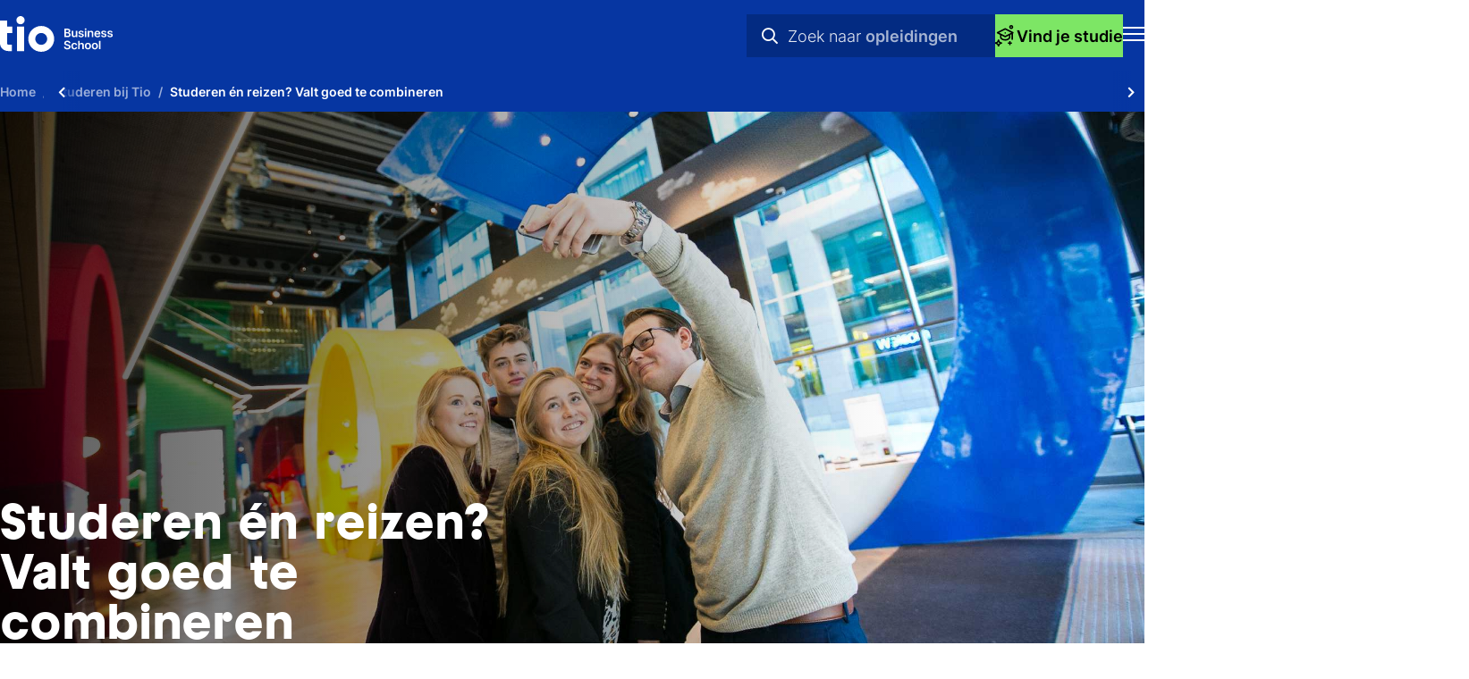

--- FILE ---
content_type: text/html; charset=UTF-8
request_url: https://www.tio.nl/studiekeuze/studeren-en-reizen/
body_size: 12381
content:
<!DOCTYPE html><html lang="nl" class="haspagenav hasbreadcrumb" prefix="og: http://ogp.me/ns#" data-wh-ob="9797.SAc3UE"><head><meta charset="utf-8"><title>Studeren &#233;n reizen? Valt goed te combineren</title><meta name="description" content="Verder studeren na je eindexamen of reizen? Je hoeft niet langer te kiezen: doe het gewoon allebei!  Bekijk hier de mogelijkheden."><link rel="canonical" href="https://www.tio.nl/studiekeuze/studeren-en-reizen/"><script src="//e428.tio.nl/script.js" async></script> 
<script>!function(e,t,n,r,o,i,u,c,a,l){a=n.getElementsByTagName("head")[0],(l=n.createElement("script")).async=1,l.src=t,a.appendChild(l),r=n.cookie;try{if(i=(" "+r).match(new RegExp("[; ]_tdbu=([^\\s;]*)")))for(u in o=decodeURI(i[1]).split("||"))(c=o[u].split("~~"))[1]&&(r.indexOf(c[0]+"=")>-1||(n.cookie=c[0]+"="+c[1]+";path=/;max-age=604800;domain=."+e,n.cookie="_1=1"))}catch(e){} }("tio.nl","https://two.tio.nl/goc.js",document)</script>

<!--
Realisatie: WebHare bv
            https://www.webhare.nl/
-->
<meta name="viewport" content="width=device-width, initial-scale=1" /><link rel="apple-touch-icon" sizes="180x180" href="/.publisher/sd/tio_base/tio2022/img/favicons/apple-touch-icon.png" /><link rel="icon" type="image/png" href="/.publisher/sd/tio_base/tio2022/img/favicons/favicon-32x32.png" sizes="32x32" /><link rel="icon" type="image/png" href="/.publisher/sd/tio_base/tio2022/img/favicons/favicon-16x16.png" sizes="16x16" /><link rel="manifest" href="/.publisher/sd/tio_base/tio2022/img/favicons/manifest.json" /><link rel="mask-icon" href="/.publisher/sd/tio_base/tio2022/img/favicons/safari-pinned-tab.svg" /><link rel="shortcut icon" href="/.publisher/sd/tio_base/tio2022/img/favicons/favicon.ico" /><meta name="msapplication-TileColor" content="#0088d4" /><meta name="msapplication-config" content="/.publisher/sd/tio_base/tio2022/img/favicons/browserconfig.xml" /><meta name="theme-color" content="#ffffff" /><meta name="consilio-heading1" content="Studeren &#233;n reizen? Valt goed te combineren" /><meta name="consilio-thumb" content="{&#34;alt&#34;:&#34;Tio-studenten op studiereis&#34;,&#34;dominantcolor&#34;:&#34;#231F1E&#34;,&#34;height&#34;:315,&#34;link&#34;:&#34;/.wh/ea/uc/iadc7d104010294d2050087e75002e1772d320bd0567d0701c330023b0180/rs50604-113016-tio-studiereis-dublin-florisheuer-highres-056-6m9a8428.jpg&#34;,&#34;refpoint_backgroundposition&#34;:&#34;55.1786% 70.4762%&#34;,&#34;width&#34;:560}" /><link rel="preload" href="/.wh/ea/ap/tio_base.tio2022/ap.css" as="style" /><script type="text/javascript">var MTIProjectId='cf41fa7a-2991-4afa-a3f0-908cae7ed292';setTimeout(function(){var mtiTracking = document.createElement('script');mtiTracking.type='text/javascript';mtiTracking.async='true';mtiTracking.src='/.publisher/sd/tio_base/tio2022/js/mtifonttracker.js';(document.getElementsByTagName('head')[0]||document.getElementsByTagName('body')[0]).appendChild( mtiTracking );},50);</script><script src="//www.youtube.com/iframe_api" async></script><script>(function(w,d,s,l,i){w[l]=w[l]||[];w[l].push({'gtm.start':new Date().getTime(),event:'gtm.js'});var f=d.getElementsByTagName(s)[0],j=d.createElement(s),dl=l!='dataLayer'?'&l='+l:'';j.async=true;j.src='//www.googletagmanager.com/gtm.js?id='+i+dl;f.parentNode.insertBefore(j,f);})(window,document,'script','dataLayer','GTM-TJ699Q');</script><meta property="og:title" content="Studeren &#233;n reizen? Valt goed te combineren"><meta property="og:description" content="Verder studeren na je eindexamen of reizen? Je hoeft niet langer te kiezen: doe het gewoon allebei!  Bekijk hier de mogelijkheden."><meta property="og:url" content="https://www.tio.nl/studiekeuze/studeren-en-reizen/"><meta property="og:type" content="website"><meta property="og:site_name" content="TIO"><meta property="og:image" content="https://www.tio.nl/.wh/ea/uc/if0774143010294d2050087e75002e1772d320bd0567d0701c3b004760280/rs50604-113016-tio-studiereis-dublin-florisheuer-highres-056-6m9a8428.jpg"><script type="application/json" id="wh-config">{"designcdnroot":"/.publisher/sd/tio_base/tio2022/","designroot":"/.publisher/sd/tio_base/tio2022/","dtapstage":"production","imgroot":"/.publisher/sd/tio_base/tio2022/img/","islive":true,"locale":"nl-NL","obj":{"folderurl":"https://www.tio.nl/studiekeuze/","id":9797,"title":"studeren-en-reizen","url":"https://www.tio.nl/studiekeuze/studeren-en-reizen/"},"server":50901,"site":{"consiliotoken":"JJCnFNC8m5SUFF3Tu_NuD4quCxQrPMDY-Kskp5r5E-Ol0fr93VYZwhW2DF8sRs3xxkCluKN5QYc6Fpea6g862b3hZQ.ZwcGhLo2XvrDmI8d.NXNgu9ojldcZNVeHmKv1Dw","frequentlyused":[{"category":"","words":["kosten","particulier","beste hogeschool"]},{"category":"courses","words":["business","eventmanagement","hotelschool","marketing","toerisme"]},{"category":"infos","words":["Kosten","Stage","Afstuderen"]},{"category":"videos","words":["Feest","Buitenland","Stage"]},{"category":"news","words":["Beste hogeschool","Leuke stage","Buitenland"]}],"id":2377,"title":"Studeren bij Tio"},"siteroot":"https://www.tio.nl/studiekeuze/"}</script><link rel="stylesheet" href="/.wh/ea/ap/tio_base.tio2022/ap.css"><script src="/.wh/ea/ap/tio_base.tio2022/ap.mjs" type="module" async></script><script type="application/ld+json">{"@context":"https://schema.org","@type":"BreadcrumbList","itemListElement":[{"@type":"ListItem","item":"https://www.tio.nl/","name":"Home","position":1},{"@type":"ListItem","item":"https://www.tio.nl/studiekeuze/","name":"Studeren bij Tio","position":2},{"@type":"ListItem","item":"https://www.tio.nl/studiekeuze/studeren-en-reizen/","name":"Studeren \u00E9n reizen? Valt goed te combineren","position":3}]}</script></head><body><noscript><iframe src="//www.googletagmanager.com/ns.html?id=GTM-TJ699Q" height="0" width="0" style="display:none;visibility:hidden"></iframe></noscript><header class="header-mobile"><div class="header-mobile__header"><div class="studiezoeker"><div class="studiezoeker__inner"><div class="studiezoeker__bgcircle"><svg class="tiocircle" width="570" height="570" viewBox="0 0 570 570" fill="none" xmlns="http://www.w3.org/2000/svg"><circle cx="285" cy="285" r="206" fill="none" stroke="#7DE665" stroke-width="154" /></svg></div><button type="button" class="studiezoeker__hide" aria-label="Sluit Studiekeuze" hidden><i class="fal fa-times"></i></button><div class="studiezoeker__container"></div></div></div><a href="https://www.tio.nl/" class="header-mobile__home"><img class="header-mobile__logo" width="125" height="40" src="/.publisher/sd/tio_base/tio2022/img/tio-business-school.svg" alt="Logo TIO Business school" /></a><div class="header-mobile__header__centerblock"><div class="header-mobile__header__search"><form role="search" aria-label="Site" class="header-mobile__header__search__form" action="https://www.tio.nl/zoekopleiding/" method="get" autocomplete="off"><select name="category" class="header-mobile__header__search__options" hidden><option value="" data-html='<svg height="17" viewBox="0 0 16 17" width="16" xmlns="http://www.w3.org/2000/svg"><g class="searchicon searchicon--all" fill="#0636a2" fill-rule="evenodd"><path d="m2.6849 3.16683v3.25926h3.25926v-3.25926zm-.5926-1.33333c-.4091 0-.74074.33164-.74074.74074v4.44444c0 .4091.33164.74074.74074.74074h4.44445c.4091 0 .74074-.33164.74074-.74074v-4.44444c0-.4091-.33164-.74074-.74074-.74074z"/><path d="m10.0922 3.16683v3.25926h3.2593v-3.25926zm-.59255-1.33333c-.4091 0-.74074.33164-.74074.74074v4.44444c0 .4091.33164.74074.74074.74074h4.44445c.4091 0 .7407-.33164.7407-.74074v-4.44444c0-.4091-.3316-.74074-.7407-.74074z"/><path d="m2.6849 10.5743v3.2593h3.25926v-3.2593zm-.5926-1.33333c-.4091 0-.74074.33164-.74074.74074v4.44449c0 .4091.33164.7407.74074.7407h4.44445c.4091 0 .74074-.3316.74074-.7407v-4.44449c0-.4091-.33164-.74074-.74074-.74074z"/><path d="m10.0922 10.5743v3.2593h3.2593v-3.2593zm-.59255-1.33333c-.4091 0-.74074.33164-.74074.74074v4.44449c0 .4091.33164.7407.74074.7407h4.44445c.4091 0 .7407-.3316.7407-.7407v-4.44449c0-.4091-.3316-.74074-.7407-.74074z"/></g></svg><span>Alles</span>'>Alles</option><option value="courses" data-html='<svg height="17" viewBox="0 0 16 17" width="16" xmlns="http://www.w3.org/2000/svg"><g class="searchicon searchicon--courses" fill="#0636a2" fill-rule="evenodd"><path d="m7.70169 2.20844c.18782-.094.40894-.094.59675 0l7.02186 3.51433c.2258.11299.3683.34379.3683.59624s-.1426.48322-.3684.59616l-7.02188 3.51253c-.18775.0939-.40876.0939-.5965 0l-7.021877-3.51253c-.225776-.11294-.368393-.34371-.36842-.59616-.000026-.25245.142542-.48325.368294-.59624zm.29838 1.34167-5.53201 2.76867 5.53201 2.76723 5.53203-2.76723z"/><path d="m7.99992 5.8335c-.36752 0-.66667.29914-.66667.66666s.29915.66667.66667.66667.66666-.29915.66666-.66667-.29914-.66666-.66666-.66666z"/><path d="m14.4163 6.61206c.3682 0 .6667.29848.6667.66667v5.00387c0 .3682-.2985.6667-.6667.6667s-.6667-.2985-.6667-.6667v-5.00387c0-.36819.2985-.66667.6667-.66667z"/><path d="m3.90592 7.3208c.36819 0 .66667.29848.66667.66667v2.21303c0 .4341.27179.9168.89663 1.3228.61837.4018 1.51213.6722 2.5328.6722 1.02089 0 1.91465-.27 2.53288-.6716.6246-.4057.8966-.8882.8966-1.3234v-2.21303c0-.36819.2984-.66667.6666-.66667s.6667.29848.6667.66667v2.21303c0 1.0359-.6454 1.8842-1.5036 2.4416-.8644.5614-2.01872.8867-3.25918.8867-1.24067 0-2.39496-.3258-3.25931-.8875-.85787-.5575-1.50345-1.4056-1.50345-2.4408v-2.21303c0-.36819.29847-.66667.66666-.66667z"/></g></svg><span>Opleidingen</span>'>Opleidingen</option><option value="infos" data-html='<svg height="17" viewBox="0 0 16 17" width="16" xmlns="http://www.w3.org/2000/svg"><g class="searchicon searchicon--infos" fill="#0636a2" fill-rule="evenodd"><path d="m7.99992 3.16683c-2.94552 0-5.33333 2.38781-5.33333 5.33333 0 2.94554 2.38781 5.33334 5.33333 5.33334 2.94548 0 5.33338-2.3878 5.33338-5.33334 0-2.94552-2.3879-5.33333-5.33338-5.33333zm-6.66667 5.33333c0-3.6819 2.98477-6.66666 6.66667-6.66666 3.68188 0 6.66668 2.98476 6.66668 6.66666 0 3.68194-2.9848 6.66664-6.66668 6.66664-3.6819 0-6.66667-2.9847-6.66667-6.66664z"/><path d="m7.33325 6.10002c0-.36819.29848-.66667.66667-.66667h.006c.36819 0 .66667.29848.66667.66667s-.29848.66666-.66667.66666h-.006c-.36819 0-.66667-.29847-.66667-.66666zm.66667 1.73333c.36819 0 .66667.29848.66667.66667v2.39998c0 .3682-.29848.6667-.66667.6667s-.66667-.2985-.66667-.6667v-2.39998c0-.36819.29848-.66667.66667-.66667z"/></g></svg><span>Praktische info</span>'>Praktische info</option><option value="videos" data-html='<svg height="17" viewBox="0 0 16 17" width="16" xmlns="http://www.w3.org/2000/svg"><g class="searchicon searchicon--videos" fill="#0636a2" fill-rule="evenodd"><path d="m7.99996 2.50008c-3.31371 0-6 2.68629-6 6 0 3.31372 2.68629 6.00002 6 6.00002 3.31374 0 6.00004-2.6863 6.00004-6.00002 0-3.31371-2.6863-6-6.00004-6zm-7.333334 6c0-4.05009 3.283244-7.33333 7.333334-7.33333 4.05004 0 7.33334 3.28324 7.33334 7.33333 0 4.05012-3.2833 7.33332-7.33334 7.33332-4.05009 0-7.333334-3.2832-7.333334-7.33332z"/><path d="m6.99997 6.72717v3.55243l2.76691-1.77621zm3.15503 2.03149s-.0002-.00012-.0004-.00037zm-2.63996-3.28526c-.00573-.00372-.01147-.00746-.01722-.0112-.11669-.07589-.23966-.15586-.34844-.21305-.11148-.05862-.30639-.14886-.54856-.13461v-.00005l-.00835.00059c-.28902.02065-.55032.16596-.72369.39546-.15078.1982-.18003.41789-.19103.53778-.01119.12199-.01115.26912-.01112.40918v.02256 4.04664.0226c-.00003.14-.00007.2872.01112.4092.01071.1166.03869.3278.17911.5217.18527.2654.47471.3929.73561.4115h-.00001l.00836.0005c.24217.0143.43708-.076.54856-.1346.10878-.0572.23175-.1371.34844-.213.00575-.0038.01149-.0075.01721-.0112l3.14507-2.01899v.00003l.006-.00391c.0077-.00508.0155-.0102.0233-.01534.0987-.06477.2048-.13439.2886-.20033.0912-.07173.2352-.1977.3214-.39886l.0049-.01156.0046-.01173c.09-.23409.0974-.50552-.0069-.75573v-.00001l-.0026-.00619c-.0835-.19479-.221-.32107-.3171-.39797-.0957-.07651-.2125-.15148-.3248-.22214z"/></g></svg><span>Videos</span>'>Videos</option><option value="news" data-html='<svg height="17" viewBox="0 0 16 17" width="16" xmlns="http://www.w3.org/2000/svg"><g class="searchicon searchicon--news" fill="#0636a2" fill-rule="evenodd"><path d="m.795402 1.79979c.000003-.36621.296868-.66307.663078-.66307h11.10402c.1758 0 .3445.06986.4688.19421.1244.12435.1943.29301.1943.46887l-.0002 11.5853c0 .2366.1954.4421.4552.4421.2586 0 .4552-.2043.4552-.4421v-8.00026c0-.3662.2969-.66307.6631-.66307s.6631.29687.6631.66307v8.00026c0 .989-.8094 1.7682-1.7814 1.7682h-11.10398c-.97203 0-1.781332-.7792-1.781332-1.7682zm11.159898 12.02741c-.0366-.1412-.056-.2893-.056-.4421l.0001-10.92223h-9.77785l-.00011 10.92223c0 .2378.19659.4421.45518.4421z"/><path d="m8.25854 4.33788c0-.36621.29687-.66308.66308-.66308h1.26908c.3662 0 .663.29687.663.66308s-.2968.66308-.663.66308h-1.26908c-.36621 0-.66308-.29687-.66308-.66308z"/><path d="m8.25854 6.87597c0-.36621.29687-.66308.66308-.66308h1.26908c.3662 0 .663.29687.663.66308 0 .3662-.2968.66307-.663.66307h-1.26908c-.36621 0-.66308-.29687-.66308-.66307z"/><path d="m3.1825 9.41405c0-.3662.29686-.66307.66307-.66307h6.34523c.3662 0 .6631.29687.6631.66307 0 .36621-.2969.66305-.6631.66305h-6.34523c-.36621 0-.66307-.29684-.66307-.66305z"/><path d="m3.1825 11.9521c0-.3662.29686-.663.66307-.663h6.34523c.3662 0 .6631.2968.6631.663s-.2969.6631-.6631.6631h-6.34523c-.36621 0-.66307-.2969-.66307-.6631z"/><path d="m3.1825 4.33788c0-.36621.29686-.66308.66307-.66308h2.53809c.3662 0 .66307.29687.66307.66308v2.53809c0 .3662-.29687.66307-.66307.66307h-2.53809c-.36621 0-.66307-.29687-.66307-.66307zm1.32615.66308v1.21193h1.21193v-1.21193z"/></g></svg><span>Nieuws</span>'>Nieuws</option></select><label for="header-mobile-search-words" hidden>Zoeken</label><input class="header-mobile__header__search__input" name="q" type="search" id="header-mobile-search-words" autocomplete="off" placeholder="Zoeken naar studies, video&#8217;s &#38; praktisch info" value="" /><button class="header-mobile__header__search__submitbutton" aria-label="Zoeken" type="submit"><i class="far fa-search" aria-hidden="true"></i></button><div class="header-mobile__header__search__suggestpanel" tabindex="0" hidden></div><div class="header-mobile__header__search__animation"><div class="header-mobile__header__search__animation__prefix">Zoek naar</div><div class="header-mobile__header__search__animation__suffix"><div class="header-mobile__header__search__animation__categories"><span>Opleidingen</span><span>Praktische info</span><span>Videos</span><span>Nieuws</span><span>Opleidingen</span> </div></div></div><button class="header-mobile__header__search__cancelbutton" type="button" hidden>annuleren</button></form></div><button type="button" class="studiezoeker__show"><svg fill="none" height="24" viewBox="0 0 24 24" width="24" xmlns="http://www.w3.org/2000/svg"><g fill="#000" fill-rule="evenodd"><path d="m10.8839 3.59677c.2305-.11536.5018-.11536.7323 0l8.6178 4.31305c.2771.13866.452.42193.452.73175s-.1751.59305-.4521.73165l-8.6178 4.31078c-.2304.1153-.5017.1153-.7321 0l-8.61773-4.31078c-.27709-.1386-.45212-.42183-.45215-.73165-.00004-.30982.17494-.59309.45199-.73175zm.3662 1.6466-6.78932 3.39792 6.78932 3.39611 6.7892-3.39611z"/><path d="m11.25 8.04541c-.4511 0-.8182.36713-.8182.81818s.3671.81818.8182.81818c.451 0 .8182-.36713.8182-.81818s-.3672-.81818-.8182-.81818z"/><path d="m19.1246 9.00098c.4519 0 .8182.36631.8182.81818v6.14114c0 .4518-.3663.8181-.8182.8181s-.8182-.3663-.8182-.8181v-6.14114c0-.45187.3663-.81818.8182-.81818z"/><path d="m6.22547 9.87109c.45187 0 .81818.36631.81818.81821v2.716c0 .5328.33356 1.1251 1.10041 1.6234.75891.4931 1.85579.8249 3.10844.8249 1.2529 0 2.3498-.3313 3.1086-.8242.7665-.4978 1.1002-1.09 1.1002-1.6241v-2.716c0-.4519.3664-.81821.8182-.81821.4519 0 .8182.36631.8182.81821v2.716c0 1.2713-.7921 2.3124-1.8453 2.9964-1.0609.6891-2.4775 1.0883-3.9999 1.0883-1.52265 0-2.93928-.3999-4.00006-1.0892-1.05284-.6842-1.84515-1.7251-1.84515-2.9955v-2.716c0-.4519.36631-.81821.81818-.81821z"/><path d="m0 19.5c1.65777 0 3-1.3422 3-3h1.5c0 2.4862-2.0138 4.5-4.5 4.5z"/><path d="m7.5 21c-2.4862 0-4.5-2.0138-4.5-4.5h1.5c0 1.6578 1.34223 3 3 3z"/><path d="m7.5 21c-1.65777 0-3 1.3422-3 3h-1.5c0-2.4862 2.0138-4.5 4.5-4.5z"/><path d="m0 19.5c2.4862 0 4.5 2.0138 4.5 4.5h-1.5c0-1.6578-1.34223-3-3-3z"/><path d="m18 1.5c-.4142 0-.75.33579-.75.75s.3358.75.75.75.75-.33579.75-.75-.3358-.75-.75-.75zm-2.25.75c0-1.24264 1.0074-2.25 2.25-2.25s2.25 1.00736 2.25 2.25-1.0074 2.25-2.25 2.25-2.25-1.00736-2.25-2.25z"/><path d="m15.75 22.5v-4.5h1.5v4.5z"/><path d="m14.25 19.5h4.5v1.5h-4.5z"/></g></svg><span>Vind je studie</span></button></div><button type="button" tabindex="0" class="header-mobile__menutoggle" data-action="open" aria-label="Toon mobile navigatie"><div class="header-mobile__icon header-mobile__icon--show"><svg width="24" height="16" viewBox="0 0 24 16" xmlns="http://www.w3.org/2000/svg"><g stroke="none" fill="#FFFFFF" fill-rule="nonzero"><polygon points="0 0 0 2 24 2 24 0" /><polygon points="0 7 0 9 24 9 24 7" /><polygon points="0 14 0 16 24 16 24 14" /></g></svg></div></button></div></header><div class="header-mobile__foldout"><nav class="mobilenav" aria-label="Mobiele navigatie"><div class="mobilenav__panel"><div class="mobilenav__topbar"><button type="button" class="header-mobile__menutoggle" data-action="close" aria-label="Sluit navigatie"><i class="header-mobile__icon header-mobile__icon--close fal fa-times"></i></button></div><ul class="mobilenav__list"><li class="mobilenav__item mobilenav__item--main"><a class="mobilenav__item__link" href="https://www.tio.nl/"><span class="mobilenav__item__title">Home</span></a></li><li class="mobilenav__item mobilenav__item--main"><div class="mobilenav__foldout-toggle" tabindex="0" role="button"><span class="mobilenav__item__title">Opleidingen</span><i class="mobilenav__item__icon fas fa-chevron-right" aria-hidden="true"></i></div><div class="mobilenav__foldout"><div class="mobilenav__foldout__inner"><div class="mobilenav__foldout__nav" hidden><button type="button" class="mobilenav__foldout__back"><i class="far fa-arrow-left" aria-hidden="true"></i> Terug</button><button type="button" class="header-mobile__menutoggle" data-action="close" aria-label="Sluit navigatie"><i class="header-mobile__icon header-mobile__icon--close fal fa-times"></i></button></div><div class="mobilenav__foldout__heading"><span>Opleidingen</span></div><ul class="mobilenav__foldout__itemlist"><li class="mobilenav__foldout__item "><a class="mobilenav__foldout__item__link" href="https://www.tio.nl/zoekopleiding/?type=mbo"><span class="mobilenav__item__title">Mbo</span></a></li><li class="mobilenav__foldout__item "><a class="mobilenav__foldout__item__link" href="https://www.tio.nl/zoekopleiding/?type=hbo-ad"><span class="mobilenav__item__title">Hbo Associate degree</span></a></li><li class="mobilenav__foldout__item "><a class="mobilenav__foldout__item__link" href="https://www.tio.nl/zoekopleiding/?type=hbo"><span class="mobilenav__item__title">Hbo Bachelor</span></a></li><li class="mobilenav__foldout__item "><a class="mobilenav__foldout__item__link" href="https://www.tio.nl/zoekopleiding/?type=master"><span class="mobilenav__item__title">Master</span></a></li></ul><div class="mobilenav__foldout__moreitem"><a class="mobilenav__foldout__moreitem__link" href="https://www.tio.nl/zoekopleiding/"><span class="mobilenav__foldout__moreitem__title">Alle opleidingen</span><i class="mobilenav__foldout__moreitem__icon fas fa-chevron-right" aria-hidden="true"></i></a></div></div></div></li><li class="mobilenav__item mobilenav__item--main"><a class="mobilenav__item__link" href="https://www.tio.nl/studiekeuze/"><span class="mobilenav__item__title">Studeren bij Tio</span></a></li><li class="mobilenav__item mobilenav__item--main"><a class="mobilenav__item__link" href="https://www.tio.nl/overtio/"><span class="mobilenav__item__title">Over Tio</span></a></li><li class="mobilenav__item mobilenav__item--main"><a class="mobilenav__item__link" href="https://www.tio.nl/vestigingen/"><span class="mobilenav__item__title">Vestigingen</span></a></li></ul><ul class="mobilenav__list mobilenav__list--metanav"><li class="mobilenav__item"><a class="mobilenav__item__link" href="https://www.tio.nl/contact/"><span class="mobilenav__item__title">Contact</span></a></li><li class="mobilenav__item"><a class="mobilenav__item__link" href="https://www.tio.nl/vacatures/"><span class="mobilenav__item__title">Vacatures</span></a></li><li class="mobilenav__item"><a class="mobilenav__item__link" href="https://www.tio.nl/decanen/"><span class="mobilenav__item__title">Decanen</span></a></li><li class="mobilenav__item"><a class="mobilenav__item__link" href="https://www.tio.nl/bedrijven/"><span class="mobilenav__item__title">Bedrijven</span></a></li><li class="mobilenav__item"><a class="mobilenav__item__link" href="https://www.tio.nl/inloggen/"><span class="mobilenav__item__title">Inloggen</span></a></li></ul><a href="https://www.tio.nl/opendagen/" class="mobilenav__cta"><div class="mobilenav__cta__text"><div class="mobilenav__cta__title">Open dagen</div><div class="mobilenav__cta__description">Proef de sfeer bij Tio</div></div><div class="mobilenav__cta__icon"><svg height="48" role="img" viewBox="0 0 49 48" width="49" xmlns="http://www.w3.org/2000/svg"><g stroke="none"><path d="M22.8754 25.55C23.3087 25.55 23.6754 25.3913 23.9754 25.074C24.2754 24.758 24.4254 24.4 24.4254 24C24.4254 23.5667 24.2754 23.2 23.9754 22.9C23.6754 22.6 23.3087 22.45 22.8754 22.45C22.4754 22.45 22.1174 22.6 21.8014 22.9C21.4841 23.2 21.3254 23.5667 21.3254 24C21.3254 24.4 21.4841 24.758 21.8014 25.074C22.1174 25.3913 22.4754 25.55 22.8754 25.55ZM14.8754 40V38L28.8754 36.6V12.9C28.8754 12.1333 28.6254 11.4753 28.1254 10.926C27.6254 10.3753 27.0254 10.0667 26.3254 10L16.1254 9V7L26.5754 8.05C27.8087 8.18333 28.8334 8.708 29.6494 9.624C30.4667 10.5413 30.8754 11.6167 30.8754 12.85V38.4L14.8754 40ZM9.77539 40V38H12.8754V10.25C12.8754 9.31667 13.1921 8.54133 13.8254 7.924C14.4587 7.308 15.2254 7 16.1254 7H33.6254C34.5587 7 35.3341 7.308 35.9514 7.924C36.5674 8.54133 36.8754 9.31667 36.8754 10.25V38H39.9754V40H9.77539ZM14.8754 38H34.8754V10.25C34.8754 9.88333 34.7587 9.58333 34.5254 9.35C34.2921 9.11667 33.9921 9 33.6254 9H16.1254C15.7587 9 15.4587 9.11667 15.2254 9.35C14.9921 9.58333 14.8754 9.88333 14.8754 10.25V38Z"/></g><title>2023 - Open dagen</title></svg></div></a><ul class="mobilenav__list mobilenav__list--language"><li class="mobilenav__item mobilenav__item--main"><a class="mobilenav__item__link" href="https://www.tio.nl/en/"><span class="mobilenav__item__title">English site</span></a></li></ul></div></nav></div><header class="header-breadcrumb"><div class="structuredbreadcrumb__wrapper"><div class="structuredbreadcrumb__scrollarea"><ol class="structuredbreadcrumb"><li><a href="https://www.tio.nl/"><span>Home</span></a></li><li><a href="https://www.tio.nl/studiekeuze/"><span>Studeren bij Tio</span></a></li><li><span>Studeren &#233;n reizen? Valt goed te combineren</span></li></ol></div><button class="structuredbreadcrumb__scrollleft" tabindex="0" aria-label="Scroll naar links" hidden><i class="fas fa-chevron-left" aria-hidden="true"></i></button><button class="structuredbreadcrumb__scrollright" tabindex="0" aria-label="Scroll naar rechts" hidden><i class="fas fa-chevron-right" aria-hidden="true"></i></button></div></header><header class="header-media  "><div class="header-media__inner"><div class="header-media__background"><div class="header-media__images"><style>.header-media__image0{background:#231F1E url("/.wh/ea/uc/id2a120e7010294d2050087e75002e1772d320bd0567d0801e38601e0018032/rs50604-113016-tio-studiereis-dublin-florisheuer-highres-056-6m9a8428.jpg") 55.1282% 70.8333%/cover;}@media (min-width: 391px){.header-media__image0{background:#231F1E url("/.wh/ea/uc/i996572eb010294d2050087e75002e1772d320bd0567d0801e38002e0018032/rs50604-113016-tio-studiereis-dublin-florisheuer-highres-056-6m9a8428.jpg") 55.0000% 70.8333%/cover;}}@media (min-width: 641px){.header-media__image0{background:#231F1E url("/.wh/ea/uc/i053b81ef010294d2050087e75002e1772d320bd0567d0801e3000440028032/rs50604-113016-tio-studiereis-dublin-florisheuer-highres-056-6m9a8428.jpg") 55.0781% 70.6597%/cover;}}@media (min-width: 1025px){.header-media__image0{background:#231F1E url("/.wh/ea/uc/i8fcabf85010294d2050087e75002e1772d320bd0567d0801e3000880048032/rs50604-113016-tio-studiereis-dublin-florisheuer-highres-056-6m9a8428.jpg") 55.0781% 70.5729%/cover;}}.header-media__image1{background:#181114 url("/.wh/ea/uc/i6a4cf952010297d2050087e7500282746a072fbf0b220801e38601e0018032/tio-tanger-2017-258.jpg") center/cover;}@media (min-width: 391px){.header-media__image1{background:#181114 url("/.wh/ea/uc/i8e3d658f010297d2050087e7500282746a072fbf0b220801e38002e0018032/tio-tanger-2017-258.jpg") center/cover;}}@media (min-width: 641px){.header-media__image1{background:#181114 url("/.wh/ea/uc/i527dafef010297d2050087e7500282746a072fbf0b220801e3000440028032/tio-tanger-2017-258.jpg") center/cover;}}@media (min-width: 1025px){.header-media__image1{background:#181114 url("/.wh/ea/uc/i647ad4d7010297d2050087e7500282746a072fbf0b220801e3000880048032/tio-tanger-2017-258.jpg") center/cover;}}.header-media__image2{background:#60686C url("/.wh/ea/uc/i4f0fccf101029cd2050087e75002f5647376a17306d80801e38601e0018032/rs50599-113016-tio-studiereis-dublin-florisheuer-highres-051-6m9a8389.jpg") center/cover;}@media (min-width: 391px){.header-media__image2{background:#60686C url("/.wh/ea/uc/i0952807301029cd2050087e75002f5647376a17306d80801e38002e0018032/rs50599-113016-tio-studiereis-dublin-florisheuer-highres-051-6m9a8389.jpg") center/cover;}}@media (min-width: 641px){.header-media__image2{background:#60686C url("/.wh/ea/uc/iaa63e8d901029cd2050087e75002f5647376a17306d80801e3000440028032/rs50599-113016-tio-studiereis-dublin-florisheuer-highres-051-6m9a8389.jpg") center/cover;}}@media (min-width: 1025px){.header-media__image2{background:#60686C url("/.wh/ea/uc/i816c61a201029cd2050087e75002f5647376a17306d80801e3000880048032/rs50599-113016-tio-studiereis-dublin-florisheuer-highres-051-6m9a8389.jpg") center/cover;}}.header-media__image3{background:#030F02 url("/.wh/ea/uc/if85bbbe101029fd2050087e75002d604462478c16e4a0801e38601e0018032/rs50577-113016-tio-studiereis-dublin-florisheuer-highres-029-6m9a8285.jpg") center/cover;}@media (min-width: 391px){.header-media__image3{background:#030F02 url("/.wh/ea/uc/i5dbdbcd501029fd2050087e75002d604462478c16e4a0801e38002e0018032/rs50577-113016-tio-studiereis-dublin-florisheuer-highres-029-6m9a8285.jpg") center/cover;}}@media (min-width: 641px){.header-media__image3{background:#030F02 url("/.wh/ea/uc/i371b0da901029fd2050087e75002d604462478c16e4a0801e3000440028032/rs50577-113016-tio-studiereis-dublin-florisheuer-highres-029-6m9a8285.jpg") center/cover;}}@media (min-width: 1025px){.header-media__image3{background:#030F02 url("/.wh/ea/uc/i53d1c02501029fd2050087e75002d604462478c16e4a0801e3000880048032/rs50577-113016-tio-studiereis-dublin-florisheuer-highres-029-6m9a8285.jpg") center/cover;}}</style><div class="header-media__image header-media__image0 header-media__image--active" role="img" aria-label="Tio-studenten op studiereis"></div><div class="header-media__image header-media__image1 " role="img" aria-label="Tio-studenten op studiereis"></div><div class="header-media__image header-media__image2 " role="img" aria-label="Tio-studenten op studiereis"></div><div class="header-media__image header-media__image3 " role="img" aria-label="Tio-studente op studiereis"></div></div></div><div class="header-media__contents"><div class="header-media__horizontaltext"><div class="header-media__text__inner"><h1 class="header-media__heading">Studeren &#233;n reizen? Valt goed te combineren</h1></div><div class="header-media__horizontaltext__buttons" hidden><a href="https://www.tio.nl/opendagen/" class="button button--small button--green button--radius-sm"><span class="button__title">Open dagen</span></a><button type="button" class="pagenav__sitectas-toggle" tabindex="0"><span class="pagenav__sitectas-toggle__overview">Alle studiekeuzeactiviteiten</span><i class="fas fa-chevron-down" aria-hidden="true"></i></button></div></div><div class="header-media__text"><div class="header-media__text__inner"><h1 class="header-media__heading">Studeren &#233;n reizen? Valt goed te combineren</h1></div></div></div></div></header><header class="header-pagenav header-pagenav--pagenav"><div class="header-pagenav__inner"><nav class="pagenav pagenav--hassubpages" aria-label="Navigatie pagina&#39;s binnen huidige map"><button type="button" class="pagenav__foldout-toggle" tabindex="0" aria-label="Overzicht" hidden><span class="pagenav__foldout-toggle__overview">Overzicht</span><i class="fas fa-chevron-down" aria-hidden="true"></i></button><div class="pagenav__foldout"><ul class="pagenav__list"><li class="pagenav__item"><a href="https://www.tio.nl/studiekeuze/" class="pagenav__link "><span class="pagenav__link__title">Studiekeuze</span></a></li><li class="pagenav__item"><a href="https://www.tio.nl/studiekeuze/mbo4_2jaar/" class="pagenav__link "><span class="pagenav__link__title">Mbo</span></a></li><li class="pagenav__item"><a href="https://www.tio.nl/studiekeuze/mbo-naar-hbo/" class="pagenav__link "><span class="pagenav__link__title">Mbo naar hbo</span></a></li><li class="pagenav__item"><a href="https://www.tio.nl/studiekeuze/associate-degree/" class="pagenav__link "><span class="pagenav__link__title">Associate degree</span></a></li><li class="pagenav__item"><a href="https://www.tio.nl/studiekeuze/van-vwo-naar-hbo/" class="pagenav__link "><span class="pagenav__link__title">Vwo naar hbo</span></a></li><li class="pagenav__item"><a href="https://www.tio.nl/studiekeuze/hbo_3jaar/" class="pagenav__link "><span class="pagenav__link__title">Hbo</span></a></li><li class="pagenav__item"><a href="https://www.tio.nl/studiekeuze/master/" class="pagenav__link "><span class="pagenav__link__title">Master</span></a></li><li class="pagenav__item"><a href="https://www.tio.nl/studiekeuze/maatwerk/" class="pagenav__link "><span class="pagenav__link__title">Maatwerk</span></a></li><li class="pagenav__item"><a href="https://www.tio.nl/studiekeuze/checklist_eerstejaars_studenten/" class="pagenav__link "><span class="pagenav__link__title">Checklist</span></a></li><li class="pagenav__item"><a href="https://www.tio.nl/studiekeuze/studenten-over-studiekeuze/" class="pagenav__link "><span class="pagenav__link__title">Studenten over...</span></a></li></ul></div><div class="pagenav__buttonsright"><a href="https://www.tio.nl/opendagen/" class="button button--small button--green button--radius-sm"><span class="button__title">Open dagen</span><svg class="button__icon" width="49" height="48" viewBox="0 0 49 48" xmlns="http://www.w3.org/2000/svg"><g stroke="none" fill="#000"><path d="M22.8754 25.55C23.3087 25.55 23.6754 25.3913 23.9754 25.074C24.2754 24.758 24.4254 24.4 24.4254 24C24.4254 23.5667 24.2754 23.2 23.9754 22.9C23.6754 22.6 23.3087 22.45 22.8754 22.45C22.4754 22.45 22.1174 22.6 21.8014 22.9C21.4841 23.2 21.3254 23.5667 21.3254 24C21.3254 24.4 21.4841 24.758 21.8014 25.074C22.1174 25.3913 22.4754 25.55 22.8754 25.55ZM14.8754 40V38L28.8754 36.6V12.9C28.8754 12.1333 28.6254 11.4753 28.1254 10.926C27.6254 10.3753 27.0254 10.0667 26.3254 10L16.1254 9V7L26.5754 8.05C27.8087 8.18333 28.8334 8.708 29.6494 9.624C30.4667 10.5413 30.8754 11.6167 30.8754 12.85V38.4L14.8754 40ZM9.77539 40V38H12.8754V10.25C12.8754 9.31667 13.1921 8.54133 13.8254 7.924C14.4587 7.308 15.2254 7 16.1254 7H33.6254C34.5587 7 35.3341 7.308 35.9514 7.924C36.5674 8.54133 36.8754 9.31667 36.8754 10.25V38H39.9754V40H9.77539ZM14.8754 38H34.8754V10.25C34.8754 9.88333 34.7587 9.58333 34.5254 9.35C34.2921 9.11667 33.9921 9 33.6254 9H16.1254C15.7587 9 15.4587 9.11667 15.2254 9.35C14.9921 9.58333 14.8754 9.88333 14.8754 10.25V38Z" /></g></svg></a><button type="button" class="pagenav__sitectas-toggle" tabindex="0"><span class="pagenav__sitectas-toggle__overview">Alle studiekeuzeactiviteiten</span><i class="fas fa-chevron-down" aria-hidden="true"></i></button></div></nav></div><div class="pagenav__sitectas"><div class="centercontent-wide"><h3>Alle studiekeuzeactiviteiten</h3><button type="button" tabindex="0" class="pagenav__sitectas__closebtn" aria-label="Sluiten"><i class="far fa-times"></i></button><ul class="pagenav__sitectas__content"><li><a href="https://www.tio.nl/#tio-matchmaker:364" class="pagenav__sitectas__link br-rounded--small "><div class="pagenav__sitectas__link__text"><div class="pagenav__sitectas__link__title">Studiekeuzetest</div><div class="pagenav__sitectas__link__description">Hulp nodig bij het kiezen van je studie?</div></div><div class="pagenav__sitectas__link__arrow" aria-hidden="true"><i class="fas fa-chevron-right"></i></div></a></li><li><a href="https://www.tio.nl/studiekeuze/studiegids/" class="pagenav__sitectas__link br-rounded--small "><div class="pagenav__sitectas__link__text"><div class="pagenav__sitectas__link__title">Studiegids</div><div class="pagenav__sitectas__link__description">Ontvang meer informatie over onze opleidingen</div></div><div class="pagenav__sitectas__link__arrow" aria-hidden="true"><i class="fas fa-chevron-right"></i></div></a></li><li><a href="https://www.tio.nl/opendagen/" class="pagenav__sitectas__link br-rounded--small "><div class="pagenav__sitectas__link__text"><div class="pagenav__sitectas__link__title">Open dagen</div><div class="pagenav__sitectas__link__description">Ontdek Tio's opleidingen op de open dag</div></div><div class="pagenav__sitectas__link__arrow" aria-hidden="true"><i class="fas fa-chevron-right"></i></div></a></li><li><a href="https://www.tio.nl/contact/meeloopdag/" class="pagenav__sitectas__link br-rounded--small "><div class="pagenav__sitectas__link__text"><div class="pagenav__sitectas__link__title">Meelopen/Proefstuderen</div><div class="pagenav__sitectas__link__description">Ontdek hoe het is om student bij Tio te zijn</div></div><div class="pagenav__sitectas__link__arrow" aria-hidden="true"><i class="fas fa-chevron-right"></i></div></a></li><li><a href="https://www.tio.nl/contact/persoonlijk_gesprek/" class="pagenav__sitectas__link br-rounded--small "><div class="pagenav__sitectas__link__text"><div class="pagenav__sitectas__link__title">Persoonlijk gesprek</div><div class="pagenav__sitectas__link__description">Stel al jouw vragen in een persoonlijk gesprek</div></div><div class="pagenav__sitectas__link__arrow" aria-hidden="true"><i class="fas fa-chevron-right"></i></div></a></li><li><a href="https://www.tio.nl/contact/aanmelden/" class="pagenav__sitectas__link br-rounded--small "><div class="pagenav__sitectas__link__text"><div class="pagenav__sitectas__link__title">Inschrijven studie</div><div class="pagenav__sitectas__link__description">Weet je het al? Schrijf je dan in bij Tio</div></div><div class="pagenav__sitectas__link__arrow" aria-hidden="true"><i class="fas fa-chevron-right"></i></div></a></li></ul></div></div></header><main><a class="wh-anchor" id="title"></a><!--wh_consilio_content--><p class="normal"><strong>Begin jij na je eindexamen met een </strong><a href="https://www.tio.nl/studiekeuze/"><strong>hbo- of mbo-opleiding</strong></a><strong>? Of zou je liever eerst gaan reizen en de wereld ontdekken? Je hoeft niet langer te kiezen: doe het gewoon allebei! Niet alleen heel erg leuk, maar ook nog eens nuttig en leerzaam. En als je voor een opleiding aan Hogeschool Tio gaat, dan is het eenvoudiger dan je denkt!</strong></p><p class="normal"><img class="wh-rtd__img wh-rtd__img--floatright" src="/.wh/ea/uc/if5564826010268d1050087e750021a048ea58b3554710701c1e100e10080/xqahuf2lpu6yksylzxds-w.jpg" alt="Wereldwijde stages" width="225" height="225" /></p><h3 class="heading3">Er gaat een wereld voor je open </h3><p class="normal">Als je tijdens je studie graag naar het buitenland wil, zijn er verschillende mogelijkheden. Zo kun je kiezen voor een studie met <a href="https://www.tio.nl/hotelmanagement_en_eventmanagement/studieprogramma/">meerdere (internationale) studiereizen, stage lopen in het buitenland</a> of, als je een hbo-opleiding volgt, zelfs een tijdje studeren aan een internationale universiteit. Op Hogeschool Tio zijn die mogelijkheden er volop en denkt een studiecoach graag met je mee. </p><h3 class="heading3">Studeren in het buitenland</h3><p class="normal">Een periode studeren in het buitenland is een investering in je toekomst. Je volgt lessen die je in Nederland niet kunt volgen of je leert kwesties met een internationale invalshoek te benaderen. Daarnaast staat het goed op je cv en je kunt, als je internationale ambities hebt, alvast aan je internationale netwerk werken. Je ontwikkelt je zowel op professioneel als op persoonlijk vlak.<br /><br /><a href="https://www.tio.nl/internationaal_toeristisch_management/">Toerismestudente</a> <a href="https://www.tio.nl/nieuws/minor-study-abroad-helsinki/">Shilla Verburgt van Tio Amsterdam</a>: "<em>Het eerste dat in me opkomt als ik terugdenk aan mijn studietijd in Helsinki? Gaaf! Wat ben ik blij dat ik het gedaan heb. Ik heb heel veel nieuwe mensen leren kennen, allerlei landen en culturen ontdekt en ook nog interessante vakken gevolgd.</em>"</p><h3 class="heading3">Verbreed je horizon</h3><p class="normal">Als je eenmaal besloten hebt dat je het buitenlandavontuur aangaat is de volgende vraag: waar wil je heen? Hogeschool Tio werkt alleen samen met <a href="https://www.tio.nl/international_business_management/studieprogramma/">partneruniversiteiten</a> waarvan het niveau van het onderwijs gewaarborgd kan worden. Wat dacht je bijvoorbeeld van Griffith University in Australië, Fairleigh Dickinson University in Amerika of Emirates Academy of hospitality Management in Dubai?</p><h3 class="heading3">De wereld aan je voeten</h3><p class="normal">Natuurlijk moet je je reis goed voorbereiden. Tio heeft een uitgebreid internationaal netwerk en werkt samen met verschillende partneruniversiteiten binnen én buiten Europa. Als je er tijdens je hbo-opleiding voor kiest een of twee semesters in het buitenland te studeren, kan Tio je daarbij adviseren en begeleiden. Zodat jij de kans krijgt je perfect voor te bereiden op het internationale bedrijfsleven. Met een Tio-opleiding op zak ligt de wereld aan je voeten!</p><div class="widget widget--withoverlap widget-videos centercontent-wide"><div class="widget-videos__inner bg-blue-lighter br-rounded"><svg role="presentation" class="widget-videos__tiocircle" xmlns="http://www.w3.org/2000/svg" width="502" height="488" viewBox="0 0 502 488" fill="none"><path fill-rule="evenodd" clip-rule="evenodd" d="M502 753.443C640.623 753.443 753 641.067 753 502.443C753 363.82 640.623 251.443 502 251.443C363.377 251.443 251 363.82 251 502.443C251 641.067 363.377 753.443 502 753.443ZM502 1004.44C779.247 1004.44 1004 779.69 1004 502.443C1004 225.196 779.247 0.443359 502 0.443359C224.753 0.443359 0 225.196 0 502.443C0 779.69 224.753 1004.44 502 1004.44Z" fill="#DAE1F3"/></svg><div class="centercontent-rtd"><h2>Studeren of stage lopen in het buitenland?</h2><div class="widget-videos__container"><div class="widget-videos__activevideo br-rounded--small"><div class="widget-videos__activevideo__wrapper"><div class="wh-video wh-video--aspect_16_9" data-wh-video="{&#34;aspectclass&#34;:&#34;wh-video--aspect_16_9&#34;,&#34;duration&#34;:103,&#34;id&#34;:&#34;EVo8FLcxcsE&#34;,&#34;network&#34;:&#34;youtube&#34;,&#34;title&#34;:&#34;Do you want to study in the USA, Scotland, Finland or Taiwan?&#34;}" title="Do you want to study in the USA, Scotland, Finland or Taiwan?" data-duration="103" data-wh-consent-required="false"><div class="wh-video--activate wh-video__innerframe"><div class="wh-video__innerframe__preview"><picture><source srcset="/.wh/ea/uc/if310020c01026fd4050087e750025eae8d539a28ce470701c28002000080/preview-evo8flcxcse.jpg" media="(max-width:640px)" /><img src="/.wh/ea/uc/i6c3aaeca01026fd4050087e750025eae8d539a28ce470701c26803000080/preview-evo8flcxcse.jpg" width="872" height="491" loading="lazy" alt="" /></picture><div class="wh-video__playbutton" tabindex="0" role="button" aria-label="Speel video af"></div></div></div></div></div></div><div class="widget-videos__playlist"><div class="widget-videos__playlist__scrollcontainer"><ul><li class="widget-videos__playlist__item widget-videos__playlist__item--active" role="button" tabindex="0" data-video="{&#34;aspectclass&#34;:&#34;wh-video--aspect_16_9&#34;,&#34;duration&#34;:103,&#34;id&#34;:&#34;EVo8FLcxcsE&#34;,&#34;network&#34;:&#34;youtube&#34;,&#34;title&#34;:&#34;Do you want to study in the USA, Scotland, Finland or Taiwan?&#34;}" data-preview="/.wh/ea/uc/i6c3aaeca01026fd4050087e750025eae8d539a28ce470701c26803000080/preview-evo8flcxcse.jpg" data-previewsmall="/.wh/ea/uc/if310020c01026fd4050087e750025eae8d539a28ce470701c28002000080/preview-evo8flcxcse.jpg"><img class="widget-videos__playlist__item__image br-rounded" width="320" height="180" loading="lazy" src="/.wh/ea/uc/iea6ce69f01026fd4050087e750025eae8d539a28ce470701c34001b40080/preview-evo8flcxcse.jpg" alt="Do you want to study in the USA, Scotland, Finland or Taiwan?" /><div class="widget-videos__playlist__item__title">Do you want to study in the USA, Scotland, Finland or Taiwan?</div></li><li class="widget-videos__playlist__item " role="button" tabindex="0" data-video="{&#34;aspectclass&#34;:&#34;wh-video--aspect_16_9&#34;,&#34;duration&#34;:69,&#34;id&#34;:&#34;mFqk0P0iZMs&#34;,&#34;network&#34;:&#34;youtube&#34;,&#34;title&#34;:&#34;Internships all over the world&#34;}" data-preview="/.wh/ea/uc/ic9544198010279d4050087e7500266cfe7cd8c0fe1e90701c26803000080/preview-mfqk0p0izms.jpg" data-previewsmall="/.wh/ea/uc/i234f7487010279d4050087e7500266cfe7cd8c0fe1e90701c28002000080/preview-mfqk0p0izms.jpg"><img class="widget-videos__playlist__item__image br-rounded" width="320" height="180" loading="lazy" src="/.wh/ea/uc/id37650d3010279d4050087e7500266cfe7cd8c0fe1e90701c34001b40080/preview-mfqk0p0izms.jpg" alt="Internships all over the world" /><div class="widget-videos__playlist__item__title">Internships all over the world</div></li><li class="widget-videos__playlist__item " role="button" tabindex="0" data-video="{&#34;aspectclass&#34;:&#34;wh-video--aspect_16_9&#34;,&#34;duration&#34;:98,&#34;id&#34;:&#34;dRAml5Wp8BY&#34;,&#34;network&#34;:&#34;youtube&#34;,&#34;title&#34;:&#34;Marketing internship in the USA&#34;}" data-preview="/.wh/ea/uc/i23fec2eb010283d4050087e75002ac39622d55fb63f10701c26803000080/preview-draml5wp8by.jpg" data-previewsmall="/.wh/ea/uc/i60c9e157010283d4050087e75002ac39622d55fb63f10701c28002000080/preview-draml5wp8by.jpg"><img class="widget-videos__playlist__item__image br-rounded" width="320" height="180" loading="lazy" src="/.wh/ea/uc/i72b7818c010283d4050087e75002ac39622d55fb63f10701c34001b40080/preview-draml5wp8by.jpg" alt="Marketing internship in the USA" /><div class="widget-videos__playlist__item__title">Marketing internship in the USA</div></li><li class="widget-videos__playlist__item " role="button" tabindex="0" data-video="{&#34;aspectclass&#34;:&#34;wh-video--aspect_16_9&#34;,&#34;duration&#34;:93,&#34;id&#34;:&#34;WHyl5gYft9I&#34;,&#34;network&#34;:&#34;youtube&#34;,&#34;title&#34;:&#34;Do you want to work in Event Management?&#34;}" data-preview="/.wh/ea/uc/ib946078301028dd4050087e75002f8ea72207cd671240701c26803000080/preview-whyl5gyft9i.jpg" data-previewsmall="/.wh/ea/uc/i9ac7a7a601028dd4050087e75002f8ea72207cd671240701c28002000080/preview-whyl5gyft9i.jpg"><img class="widget-videos__playlist__item__image br-rounded" width="320" height="180" loading="lazy" src="/.wh/ea/uc/i4283c4a801028dd4050087e75002f8ea72207cd671240701c34001b40080/preview-whyl5gyft9i.jpg" alt="Do you want to work in Event Management?" /><div class="widget-videos__playlist__item__title">Do you want to work in Event Management?</div></li><li class="widget-videos__playlist__item " role="button" tabindex="0" data-video="{&#34;aspectclass&#34;:&#34;wh-video--aspect_16_9&#34;,&#34;duration&#34;:101,&#34;id&#34;:&#34;nbyfQJuMZvM&#34;,&#34;network&#34;:&#34;youtube&#34;,&#34;title&#34;:&#34;Internships all over the world&#34;}" data-preview="/.wh/ea/uc/ic398ed78010297d4050087e75002a1242af038a8907d0701c26803000080/preview-nbyfqjumzvm.jpg" data-previewsmall="/.wh/ea/uc/i893b41e5010297d4050087e75002a1242af038a8907d0701c28002000080/preview-nbyfqjumzvm.jpg"><img class="widget-videos__playlist__item__image br-rounded" width="320" height="180" loading="lazy" src="/.wh/ea/uc/i2d552c5b010297d4050087e75002a1242af038a8907d0701c34001b40080/preview-nbyfqjumzvm.jpg" alt="Internships all over the world" /><div class="widget-videos__playlist__item__title">Internships all over the world</div></li><li class="widget-videos__playlist__item " role="button" tabindex="0" data-video="{&#34;aspectclass&#34;:&#34;wh-video--aspect_16_9&#34;,&#34;duration&#34;:92,&#34;id&#34;:&#34;u_gAGscWDfg&#34;,&#34;network&#34;:&#34;youtube&#34;,&#34;title&#34;:&#34;Internship at a tour operator in Thailand&#34;}" data-preview="/.wh/ea/uc/id98832580102a1d4050087e750026afcc2801168fe310701c26803000080/preview-u-gagscwdfg.jpg" data-previewsmall="/.wh/ea/uc/i1fb8003d0102a1d4050087e750026afcc2801168fe310701c28002000080/preview-u-gagscwdfg.jpg"><img class="widget-videos__playlist__item__image br-rounded" width="320" height="180" loading="lazy" src="/.wh/ea/uc/i78f5eda00102a1d4050087e750026afcc2801168fe310701c34001b40080/preview-u-gagscwdfg.jpg" alt="Internship at a tour operator in Thailand" /><div class="widget-videos__playlist__item__title">Internship at a tour operator in Thailand</div></li></ul></div><div class="widget-videos__playlist__previous" tabindex="0" role="button" aria-label="Scrollen naar vorig item"><i class="fas fa-chevron-up"></i></div><div class="widget-videos__playlist__next" tabindex="0" role="button" aria-label="Scroll naar volgend item"><i class="fas fa-chevron-down"></i></div></div></div></div></div></div><!--/wh_consilio_content--></main><footer class="footer-nav"><div class="footer__cols centercontent-wide"><div class="footer__col footer__col--left"><a href="https://www.tio.nl/" class="footer__logo"><img src="/.publisher/sd/tio_base/tio2022/img/tio-business-school.svg" width="191" height="61" title="TIO Business School" alt="Logo TIO" /></a><div class="footer__socialmedia"><a href="https://www.linkedin.com/school/tiobusinessschool/" target="_blank" class="icon-linkedin" title="LinkedIn"><i class="fab fa-linkedin-in"></i></a><a href="https://www.instagram.com/TioBusinessSchool/" target="_blank" class="icon-instagram" title="Instagram"><i class="fab fa-instagram"></i></a><a href="https://www.youtube.com/@tiobusinessschool" target="_blank" class="icon-youtube" title="Youtube"><i class="fab fa-youtube"></i></a><a href="https://www.facebook.com/TioBusinessSchool/" target="_blank" title="Facebook"><i class="fab fa-facebook-f"></i></a><a href="https://www.tiktok.com/@tiobusinessschool" target="_blank" class="icon-tiktok" title="TikTok"><i class="fab fa-tiktok"></i></a></div> </div><div class="footer__col footer__col--nav"><nav class="footer__nav wh-details" aria-label="Navigatie voor Onderwijs"><div class="footer__nav__title wh-details__summary"><span>Onderwijs</span><i class="fas fa-chevron-down" aria-hidden="true"></i></div><div class="wh-details__container"><ul class="wh-details__container__inner"><li><a href="https://www.tio.nl/studiekeuze/" >Studiekeuze en opleidingen</a></li><li><a href="https://www.tio.nl/#tio-matchmaker:364" >Studiekeuzetest</a></li><li><a href="https://www.tio.nl/studiekeuze/studiegids/" >Studiegids</a></li><li><a href="https://www.tio.nl/opendagen/" >Open dag</a></li><li><a href="https://www.tio.nl/contact/meeloopdag/" >Meelopen &#38; proefstuderen</a></li><li><a href="https://www.tio.nl/contact/aanmelden/" >Aanmelden studie</a></li></ul></div></nav><nav class="footer__nav wh-details" aria-label="Navigatie voor Samenwerking"><div class="footer__nav__title wh-details__summary"><span>Samenwerking</span><i class="fas fa-chevron-down" aria-hidden="true"></i></div><div class="wh-details__container"><ul class="wh-details__container__inner"><li><a href="https://www.tio.nl/overtio/" >Over Tio</a></li><li><a href="https://www.tio.nl/bedrijven/" >Bedrijven</a></li><li><a href="https://www.tio.nl/decanen/" >Decanen</a></li></ul></div></nav><nav class="footer__nav wh-details" aria-label="Navigatie voor Praktisch"><div class="footer__nav__title wh-details__summary"><span>Praktisch</span><i class="fas fa-chevron-down" aria-hidden="true"></i></div><div class="wh-details__container"><ul class="wh-details__container__inner"><li><a href="https://api.whatsapp.com/send?phone=3197010208460" >Whatsapp</a></li><li><a href="https://www.tio.nl/contact/" >Contact</a></li><li><a href="https://www.tio.nl/contact/nieuwsbrief/" >Nieuwsbrief</a></li><li><a href="https://www.tio.nl/vestigingen/" >Vestigingen</a></li><li><a href="https://www.tio.nl/vacatures/" >Vacatures</a></li><li><a href="https://www.tio.nl/nieuws/" >Nieuws</a></li></ul></div></nav><nav class="footer__nav wh-details" aria-label="Navigatie voor Service"><div class="footer__nav__title wh-details__summary"><span>Service</span><i class="fas fa-chevron-down" aria-hidden="true"></i></div><div class="wh-details__container"><ul class="wh-details__container__inner"><li><a href="https://www.tio.nl/contact/algemene-voorwaarden/" >Algemene voorwaarden</a></li><li><a href="https://www.tio.nl/documentatie/" >Regelingen</a></li><li><a href="https://www.tio.nl/contact/privacy/" >Privacy</a></li><li><a href="https://www.tio.nl/contact/cookie_policy/" >Cookiebeleid</a></li><li><a href="https://www.tio.nl/contact/disclaimer/" >Disclaimer</a></li></ul></div></nav></div> </div></footer><div class="rpc__busyoverlay"></div><script type="application/x-hson" id="wh-consiliofields">hson:{"heading1":"Studeren \u00E9n reizen? Valt goed te combineren","ismainpage":"false","ispracticalinfo":"false","thumb":"{\"alt\":\"Tio-studenten op studiereis\",\"dominantcolor\":\"#231F1E\",\"height\":315,\"link\":\"/.wh/ea/uc/iadc7d104010294d2050087e75002e1772d320bd0567d0701c330023b0180/rs50604-113016-tio-studiereis-dublin-florisheuer-highres-056-6m9a8428.jpg\",\"refpoint_backgroundposition\":\"55.1786% 70.4762%\",\"width\":560}"}</script></body></html>

--- FILE ---
content_type: text/css; charset=utf-8
request_url: https://www.tio.nl/.wh/ea/ap/tio_base.tio2022/ap.css
body_size: 37606
content:
@charset "UTF-8";@import"/.publisher/sd/tio_base/tio2022/fonts/fonts.css?display=swap";@import"/.publisher/sd/tio_base/tio2022/fonts/fontawesome/css/all.min.css";html,body,p,h1,h2,h3,h4,h5,h6,form{padding:0;margin:0}img{border:none}datalist,template{display:none}*,*:before,*:after{box-sizing:border-box}body{-moz-text-size-adjust:none;-webkit-text-size-adjust:none;text-size-adjust:none}.layoutoverlay{position:fixed;inset:0;z-index:9999;pointer-events:none}.layoutoverlay__columns{max-width:1192px;width:100%;margin:0 auto;padding:0 32px;outline:1px dotted rgba(255,0,0,.3);white-space:nowrap;position:relative;height:100dvh;text-align:center;display:flex}.layoutoverlay__columns .col{background-color:#0000000d;outline:1px solid rgba(0,0,0,.1);display:inline-block;height:100dvh;flex-grow:1}.layoutoverlay__columns .gap{flex:none;display:inline-block;width:24px}.wh-rtd__img--floatleft{float:left;margin:0 10px 0 0}.wh-rtd__img--floatright{float:right;margin:0 0 0 10px}.wh-rtd__table{border-collapse:collapse;border:none}.wh-rtd__tablecell{padding:0;vertical-align:top;text-align:left;empty-cells:show}.wh-video__innerframe{position:relative;width:100%;cursor:pointer;z-index:0}.wh-video__innerframe:after{display:block;content:""}.wh-video.wh-video--aspect_16_9 .wh-video__innerframe:after{padding-top:56.25%}.wh-video.wh-video--aspect_4_3 .wh-video__innerframe:after{padding-top:75%}.wh-video__innerframe__preview,.wh-video__innerframe__preview>picture{position:absolute;inset:0;overflow:hidden}.wh-video__innerframe__preview>picture{display:block}.wh-video__innerframe__preview>picture>img{width:100%;height:100%;object-fit:cover}.wh-video iframe{position:absolute;width:100%;height:100%}.wh-video[data-video]{position:relative;width:100%;cursor:pointer;z-index:0}.wh-video[data-video].wh-video--aspect_4_3:after{padding-top:75%}.wh-video[data-video].wh-video--aspect_16_9:after{padding-top:56.25%}.wh-video[data-video]:after{display:block;content:""}*,*:before,*:after{-moz-box-sizing:border-box;-webkit-box-sizing:border-box;box-sizing:border-box}html{color:#000}body,.wh-rtd-editor,.wh-rtd-embeddedobject{font:18px/130% Inter,Arial,Helvetica,sans-serif;-webkit-font-smoothing:antialiased;-moz-osx-font-smoothing:grayscale}a{color:var(--color-blue)}.wh-form a:before,.wh-form a:after{content:"\200b"}.wh-rtd__img{max-width:100%;height:auto}.wh-rtd__img--floatleft{margin:0 15px 15px 0}.wh-rtd__img--floatright{margin:0 0 15px 15px}h1,h2,h3,h4,.font-h1,.font-h2,.font-h3,.font-h4{font-weight:800;line-height:110%}h1,h2,.font-h1,.font-h2{color:var(--color-blue)}h1,h2,h3,.font-h1,.font-h2,.font-h3,.headingfont{font-family:Raptor,Arial-black,Arial}h1,.font-h1{line-height:100%;font-size:56px;margin-bottom:15px}main>h1{margin-bottom:clamp(4px,4.5dvw,45px)}h2,.font-h2{font-size:40px;margin-bottom:clamp(20px,3.2dvw,32px)}h3,.font-h3{line-height:120%;font-size:32px;margin-bottom:var(--spacing-xxs)}h4,.font-h4{font-size:24px;margin-bottom:5px}h4>small,.font-h4>small{font-size:80%}p.intro,.font-intro{font-weight:600;font-size:24px;line-height:130%;margin-bottom:clamp(20px,3dvw,30px)}p.normal{line-height:150%;margin-bottom:clamp(20px,3dvw,30px)}p.normal a,p.intro a{color:var(--color-blue);text-underline-position:under}p.normalgreen,p.normalblue,p.heading{margin:0}p.normalgreen,p.normalgreen a{color:var(--color-green)}p.normalblue,p.normalblue a{color:var(--color-blue)}p.heading{font-size:30px;font-weight:700;line-height:40px}p.heading,p.heading a{color:var(--color-blue)}sup{vertical-align:top;line-height:100%}sub{vertical-align:bottom;line-height:100%}ul.unordered,ul.unorderedcircles{font-size:inherit;line-height:150%;margin-top:0;margin-bottom:clamp(20px,3dvw,30px);list-style-type:none}p.normal+ul.unordered+ul.unorderedcircles{margin-top:-20px}ul.unordered>li,ul.unorderedcircles>li{padding-left:20px;position:relative;margin:0}ul.unordered>li:before{content:"\2022";display:inline-block;position:absolute;color:#151515;top:-1px;left:0}ul.unorderedcircles>li:before{content:"";display:inline-block;width:14px;height:14px;border-radius:50%;border:4px solid #2bb1ee;position:absolute;top:5px;left:0}ol.ordered{font-size:inherit;line-height:150%;padding-top:20px;padding-bottom:20px;margin-top:0;margin-bottom:0;list-style:none;counter-reset:li}.widget ul.unordered,.widget ul.unorderedcircles,.widget ol.ordered{padding:0}ol.ordered>li{padding:0 0 15px clamp(43px,5.5dvw,55px);min-height:45px;display:block;color:var(--color-blue);position:relative}ol.ordered>li:before{content:counter(li);counter-increment:li;color:#fff;display:inline-flex;align-items:center;justify-content:center;height:clamp(28px,4dvw,40px);min-width:clamp(28px,4dvw,40px);border-radius:50%;background-color:var(--color-blue);font-weight:700;line-height:150%;padding:5px;font-size:clamp(16px,1.8dvw,18px);text-align:center;position:absolute;top:3px;left:0;transform:translateY(-30%)}ol.ordered2col{-webkit-column-count:2;-webkit-column-gap:40px;-moz-column-count:2;-moz-column-gap:40px;column-count:2;column-gap:40px}ol.ordered2col>li{max-width:50%;-webkit-column-break-inside:avoid;page-break-inside:avoid;break-inside:avoid}.wh-rtd__tablewrap+.orderednotes{margin-top:0}ol.orderednotes{margin-top:20px;margin-bottom:clamp(20px,3dvw,30px);padding-top:0;padding-bottom:0;font-size:12px;line-height:22px;color:inherit;list-style:none;counter-reset:li}ol.orderednotes>li{display:block;padding-left:25px;position:relative}ol.orderednotes>li:before{content:counter(li);counter-increment:li;display:inline-block;position:absolute;color:#000;top:0;left:0}.wh-rtd__tablewrap{overflow-x:auto;max-width:100%}.wh-rtd__table{font-size:inherit;margin-bottom:clamp(20px,3dvw,30px)}.wh-rtd__table p{margin-bottom:0}.wh-rtd__table p+p{margin-bottom:clamp(20px,3dvw,30px)}.wh-rtd__table th,.wh-rtd__table td{padding:6px 15px;font-size:inherit;color:var(--color-blue);border-bottom:2px solid var(--color-blue)}.wh-rtd__table td sup{font-size:12px}.wh-rtd__table.tablemoney th:last-child,.wh-rtd__table.tablemoney td:last-child{text-align:right}.wh-rtd__table.tablemoney tr:last-child>*,.wh-rtd__table.tablelastrowbold tr:last-child>*{font-weight:700}:root{--color-black: #121321;--color-blue: #0636A2;--color-blue-dark: #032B82;--color-blue-light: #1948BD;--color-blue-lighter-dark: #DAE1F3;--color-blue-lighter: #F3F5FB;--color-blue-disabled: #89A2F3;--color-blue75: #2C41E3;--color-green: #7DE665;--color-green-lighter-dark: #D8EED3;--color-green-lighter: #EBF7E9;--color-orange: #FF884D;--color-orange-lighter-dark: #FBE3D7;--color-orange-lighter: #FDF1EB;--color-cyan: #13B9F6;--color-cyan-lighter-dark: #CCECF6;--color-cyan-lighter: #E5F6FA;--color-grey-lines: #D1D5DB;--font-family-default: "Inter", Arial, Helvetica, sans-serif;--font-family-heading: raptor, "arial black", arial, helvetica, sans-serif;--spacing-xl: clamp(56px, 10dvw, 104px);--spacing-lg2:clamp(72px, 12.8dvw, 128px);--spacing-lg: clamp(36px, 6.4dvw, 64px);--spacing-md: clamp(28px, 4.8dvw, 48px);--spacing-sm: clamp(20px, 3.2dvw, 32px);--spacing-xs: 16px;--spacing-xxs: 12px;--spacing-xxxs: 8px;--spacing-xxxxs: 4px;--radius-lg: clamp(16px, 2.4dvw, 24px);--radius-md: clamp(8px, 1.6dvw, 16px);--radius-sm: 8px}html[lang=en]:root{--color-green: var(--color-orange);--color-green-lighter-dark: var(--color-orange-lighter-dark);--color-green-lighter: var(--color-orange-lighter)}.nowrap{white-space:nowrap}.br-rounded{border-radius:clamp(16px,2.4dvw,24px)}.br-rounded--small,.wh-video img,.wh-video iframe{border-radius:clamp(8px,1.6dvw,16px)}.fg-blue{color:var(--color-blue)}.fg-green{color:var(--color-green)}.fg-orange{color:var(--color-orange)}.bg-blue{background-color:var(--color-blue)}.bg-blue-lighter{background-color:var(--color-blue-lighter)}.bg-green{background-color:var(--color-green)}.bg-green-lighter{background-color:var(--color-green-lighter)}.bg-orange{background-color:var(--color-orange)}.svgfill--blue svg>*,.svgfill--blue svg>g>*{fill:var(--color-blue)!important}.svgstroke--blue svg>*,.svgfill--blue svg>g>*{stroke:var(--color-blue)}.svgfill--white svg>*,.svgfill--white svg>g>*{fill:#fff!important}.svgstroke--white svg>*,.svgfill--white svg>g>*{stroke:#fff}.font-h1,h1{font-size:clamp(40px,5.6dvw,56px)}.font-h2,h2{font-size:clamp(32px,4dvw,40px)}.font-h3,h3{font-size:clamp(24px,2.8dvw,28px)}.font-h4,h4{font-size:clamp(16px,1.8dvw,18px)}.font-intro,p.intro{font-size:clamp(20px,2.4dvw,24px)}.font-widget-item{line-height:140%;font-weight:800;font-size:28px;font-size:clamp(20px,2.8dvw,28px)}.centercontent-wide{margin-left:auto;margin-right:auto;width:100%;max-width:1192px;padding-left:32px;padding-right:32px}.centercontent-rtd{margin-left:auto;margin-right:auto;width:100%;max-width:1000px;padding-left:32px;padding-right:32px}.widget--withoverlap.centercontent-wide{max-width:1192px;padding-left:clamp(12px,2dvw,32px);padding-right:clamp(12px,2dvw,32px)}.widget--withoverlap .centercontent-rtd{max-width:960px;padding-left:20px;padding-right:20px}.styledscrollbar-x,.styledscrollbar-y{overflow:hidden;scroll-behavior:smooth;scrollbar-width:thin;scrollbar-color:var(--color-blue) var(--color-blue-lighter)}.styledscrollbar-x::-webkit-scrollbar,.styledscrollbar-y::-webkit-scrollbar{width:7px;height:7px;background-color:transparent}.styledscrollbar-x::-webkit-scrollbar-track-piece,.styledscrollbar-y::-webkit-scrollbar-track-piece{background-color:transparent}.styledscrollbar-x::-webkit-scrollbar-button,.styledscrollbar-x::-webkit-scrollbar-corner,.styledscrollbar-x::-webkit-resizer,.styledscrollbar-y::-webkit-scrollbar-button,.styledscrollbar-y::-webkit-scrollbar-corner,.styledscrollbar-y::-webkit-resizer{display:none}.styledscrollbar-x::-webkit-scrollbar-thumb,.styledscrollbar-y::-webkit-scrollbar-thumb{box-shadow:inset 0 0 7px 7px var(--color-blue)}.styledscrollbar-x{overflow-x:auto}.styledscrollbar-y{overflow-y:auto}.preventselection{-webkit-user-select:none;-moz-user-select:none;-ms-user-select:none;-o-user-select:none;user-select:none}.tilescontent{position:relative}.tilescontent__list{list-style-type:none;padding:0;display:flex;flex-wrap:wrap;margin:0 0 0 -24px}.tilescontent__item{flex:1 1 33.3333%;max-width:33.3333%;padding-left:24px;margin-bottom:24px}.tilescontent__item[hidden]{display:none}.tilescontent__item__link{text-decoration:none;height:100%;display:block;border:1px solid var(--color-blue-light);background-color:#fff;transition:background-color .3s}.tilescontent__item__link:hover{background-color:var(--color-blue-lighter)}.tilescontent__item__header{position:relative;overflow:hidden;border-bottom-left-radius:0;border-bottom-right-radius:0}.tilescontent__item__playbutton{position:absolute;left:50%;top:50%;transform:translate(-50%,-50%);width:65px;height:65px;background-color:var(--color-blue);border-radius:50%}.tilescontent__item__playbutton:after{position:absolute;top:21px;left:25px;content:"";display:block;border-top:12px solid transparent;border-left:16px solid #fff;border-bottom:12px solid transparent}.tilescontent__item__image{position:relative}.tilescontent__item__image:before{content:"";display:block;padding-top:56.25%}.tilescontent__item__image img{position:absolute;top:0;left:0;width:100%;height:100%}.tilescontent__item__text{padding:24px}.tilescontent__item__title{font-size:18px;font-weight:600}.tilescontent__item__title--withtag>span{display:inline-block;margin-right:10px}.tilescontent__item__tag{vertical-align:middle;display:inline-block;color:inherit;font-size:16px;line-height:20px;height:32px;border-radius:16px;text-transform:uppercase;border:2px solid var(--color-blue);padding:4px 15px;margin:5px 0}.tilescontent__more[hidden],.tilescontent__noresults[hidden]{display:none}.tilescontent--more .tilescontent__more,.tilescontent--noresults .tilescontent__noresults{display:block}.tilescontent__more{text-align:center}@media (max-width: 900px){.tilescontent__item{flex-basis:50%;max-width:50%}}@media (max-width: 600px){.tilescontent__list{display:block}.tilescontent__item{max-width:100%}}html{background-color:#fff;min-height:100%;display:flex;flex-direction:row}body{-webkit-font-smoothing:antialiased;display:flex;flex-direction:column;overflow:hidden;overflow-y:auto;width:100vw;max-width:100vw;min-height:100vh;min-width:320px;position:relative;-webkit-overflow-scrolling:auto;overscroll-behavior-y:none}html.mobile-navigation.showmobilemenu body,html.hidescroll body,html.showsitectas body{overflow:hidden}@media (max-width: 700px){html.showpagenav body{overflow:hidden}}h1 .titletag{vertical-align:middle;display:inline-block;color:inherit;font-size:16px;line-height:20px;height:32px;border-radius:16px;text-transform:uppercase;border:2px solid #fff;padding:4px 15px;margin:10px 0}@media (max-width: 750px){h1 .titletag{border-color:var(--color-blue)}}.header-titlebar .titletag{border-color:#fff}main h1 .titletag{border-color:var(--color-blue)}header,footer{flex:none;background-color:var(--color-blue);color:#fff}header ul,footer ul{list-style-type:none;margin:0;padding:0}header a,footer a{color:inherit;text-decoration:none}header{order:-1}footer{order:2}.wh-anchor{position:absolute;scroll-margin-top:280px}main{order:1;background-color:#fff;flex:1 1 auto;margin-top:var(--spacing-lg);position:relative;z-index:0}main>*:not(.fullwidth):not(.wh-anchor):not(.centercontent-wide),main>.centercontent-rtd,main .centercontent-rtd,main>.wh-video{margin-left:auto;margin-right:auto;width:100%;max-width:992px;padding-left:32px;padding-right:32px}@media (max-width: 700px){main>*:not(.fullwidth):not(.wh-anchor):not(.centercontent-wide),main>.centercontent-rtd,main .centercontent-rtd,main>.wh-video{padding-left:20px;padding-right:20px}}main>*.widget:not(.fullwidth):not(.centercontent-rtd):not(.centercontent-wide),main>*.centercontent-wide{margin-left:auto;margin-right:auto;width:100%;max-width:1192px;padding-left:32px;padding-right:32px}@media (max-width: 700px){main>*.widget:not(.fullwidth):not(.centercontent-rtd):not(.centercontent-wide),main>*.centercontent-wide{padding-left:20px;padding-right:20px}}html.corporatehome main>*:not(.fullwidth):not(.wh-anchor):not(.centercontent-wide),html.widecontent main>*:not(.fullwidth):not(.wh-anchor):not(.centercontent-wide){margin-left:auto;margin-right:auto;width:100%;max-width:1192px;padding-left:32px;padding-right:32px}@media (max-width: 700px){html.corporatehome main>*:not(.fullwidth):not(.wh-anchor):not(.centercontent-wide),html.widecontent main>*:not(.fullwidth):not(.wh-anchor):not(.centercontent-wide){padding-left:20px;padding-right:20px}}main .widget,main .wh-video{clear:both;margin-bottom:clamp(4px,10dvw,104px)}main>.widget:not(.centercontent-rtd),main>.wh-video{margin-top:var(--spacing-lg2);margin-bottom:var(--spacing-lg2)}main>.wh-anchor:first-child+.widget:not(.centercontent-rtd),main>.wh-anchor:first-child+.wh-video,main>.widget:not(.centercontent-rtd)+.wh-anchor+.widget:not(.centercontent-rtd),main>.wh-video+.wh-anchor+.widget:not(.centercontent-rtd),main>.widget:not(.centercontent-rtd)+.wh-anchor+.wh-video,main>.wh-video+.wh-anchor+.wh-video{margin-top:0}.widget .widget .centercontent-rtd,.widget .widget.centercontent-rtd,.widget .widget .centercontent-wide,.widget .widget.centercontent-wide,.wh-form .widget.centercontent-rtd,.wh-form .widget .centercontent-wide{padding-left:0;padding-right:0}.pagetags__wrapper{margin-top:50px;display:flex;align-items:flex-start;justify-content:space-between}.pagetags__wrapper .pagetags{padding-top:5px;color:var(--color-blue)}.pagetags__wrapper .pagetags a{color:inherit;text-underline-position:under}@media (max-width: 600px){.pagetags__wrapper{display:block}}html.overlay--matchmaker #Microsoft_Omnichannel_LCWidget_Chat_Iframe_Window,html.overlay--matchmaker .bcToaster,html.overlay--matchmaker .bcpNotificationBar,html.overlay--studiezoeker #Microsoft_Omnichannel_LCWidget_Chat_Iframe_Window,html.overlay--studiezoeker .bcToaster,html.overlay--studiezoeker .bcpNotificationBar,html.showsitectas #Microsoft_Omnichannel_LCWidget_Chat_Iframe_Window,html.showsitectas .bcToaster,html.showsitectas .bcpNotificationBar{display:none!important}html.overlay--matchmaker .fancybox-overlay,html.overlay--studiezoeker .fancybox-overlay,html.showsitectas .fancybox-overlay{opacity:0!important;pointer-events:none}.widget-contextualcontent-preview.wh-styledinput{--height-collapsed: 30px;--height-expanded: 50vh;--width: 40vw;--padding-horizontal: 10px;--padding-vertical: 8px;--line-height: 20px;--hit-target-margin: 100px;--transition-time: .1s;--checkbox-size: 14px;background:#fff;border-bottom-left-radius:4px;border-bottom-right-radius:4px;display:inline-block;font-size:12px;height:var(--height-collapsed);left:calc((100vw - var(--width)) / 2);line-height:var(--line-height);opacity:.7;overflow:hidden auto;padding:calc((var(--height-collapsed) - var(--line-height)) / 2) var(--padding-horizontal) var(--padding-vertical);position:fixed;top:0;transition:all var(--transition-time);width:var(--width);z-index:10000}.widget-contextualcontent-preview.wh-styledinput:after{background:#fff;border-bottom-left-radius:4px;border-bottom-right-radius:4px;content:attr(data-preview-label);display:block;height:var(--height-collapsed);left:calc((100vw - var(--width)) / 2);padding:calc((var(--height-collapsed) - var(--line-height)) / 2) var(--padding-horizontal) var(--padding-vertical);pointer-events:none;position:fixed;top:0;transition:all var(--transition-time);width:var(--width)}.widget-contextualcontent-preview.wh-styledinput:before{content:"";display:block;height:var(--height-collapsed);left:calc((100vw - var(--width)) / 2);position:fixed;top:0;transition:all var(--transition-time);width:var(--width);z-index:-1}.widget-contextualcontent-preview.wh-styledinput label{cursor:pointer;display:block;margin-bottom:3px;margin-top:3px;max-width:100%;opacity:0;overflow:hidden;text-overflow:ellipsis;transition:all var(--transition-time);white-space:nowrap}.widget-contextualcontent-preview.wh-styledinput input[type=checkbox],.widget-contextualcontent-preview.wh-styledinput input[type=text],.widget-contextualcontent-preview.wh-styledinput input[type=date],.widget-contextualcontent-preview.wh-styledinput input[type=time]{display:inline-block;font:inherit;left:initial;margin:1px 8px 1px 1px;min-height:0;padding:0;position:relative;vertical-align:top}.widget-contextualcontent-preview.wh-styledinput input[type=checkbox]{height:var(--checkbox-size);width:var(--checkbox-size);top:calc((var(--line-height) - var(--checkbox-size) - 2px) / 2)}.widget-contextualcontent-preview.wh-styledinput input[type=checkbox]:checked:before{background:var(--color-blue);border-radius:2px;content:"";inset:2px;position:absolute}.widget-contextualcontent-preview.wh-styledinput input[type=text],.widget-contextualcontent-preview.wh-styledinput input[type=date],.widget-contextualcontent-preview.wh-styledinput input[type=time]{height:var(--line-height)}.widget-contextualcontent-preview.wh-styledinput:hover{box-shadow:0 2px 10px #00000080;height:var(--height-expanded);opacity:1}.widget-contextualcontent-preview.wh-styledinput:hover:after{opacity:0}.widget-contextualcontent-preview.wh-styledinput:hover:before{height:calc(var(--height-expanded) + var(--hit-target-margin));left:calc((100vw - var(--width)) / 2 - var(--hit-target-margin));width:calc(var(--width) + 2 * var(--hit-target-margin))}.widget-contextualcontent-preview.wh-styledinput:hover label{opacity:.5}.widget-contextualcontent-preview.wh-styledinput:hover label:hover{opacity:1}.widget-contextualcontent-debug{background:#e6f6fc;border-bottom-left-radius:4px;border-top-left-radius:4px;box-shadow:0 2px 10px #00000080;color:#333;font:10px/150% Inter,Arial,Helvetica,sans-serif;line-height:12px!important;padding:4px!important;pointer-events:none;position:absolute;right:0;text-shadow:none;width:250px!important;z-index:10000}.widget-programmes .widget-contextualcontent-debug{border-top-left-radius:0;top:0}html:not(.hasbreadcrumb).fixedmediaheader.haspagenav main{padding-top:56px}html:not(.hasbreadcrumb).fixedmediaheader.haspagenav.scrollup main{padding-top:136px}html.hasbreadcrumb.fixedmediaheader.haspagenav.scrollup main{padding-top:80px}.header-media{position:relative;top:0;left:0;z-index:7;width:100%;background-color:transparent}.header-media__inner{display:flex;flex-flow:row;align-items:stretch;max-height:100dvh;width:100%;overflow:hidden;transition:top .3s}.header-media__background{background-color:var(--color-blue);z-index:0}.header-media__background,.header-media__contents{flex:none;width:100%;align-items:flex-start;overflow:hidden;position:relative}html.fixedmediaheader .header-media__inner{position:fixed;top:0}html.fixedmediaheader.scrollup .header-media__inner{top:80px}@media (max-width: 1024px){html.fixedmediaheader.scrollup .header-media__inner{top:70px}}.header-media__contents{margin-left:-100%;position:relative;z-index:0;max-width:100%;color:#fff;max-height:60dvh;min-height:56.25dvw;display:flex;justify-content:space-between;align-items:flex-end;overflow:hidden}@media (min-width: 1100px){.header-media__contents{min-height:619px}}@media (max-width: 750px){.header-media.headerwithinset .header-media__contents{flex-flow:column;max-height:none;height:auto;max-height:590px;height:calc(100dvh - 160px)}}.header-media:not(.headerwithinset) .header-media__background:after{content:"";position:absolute;top:0;left:0;width:100%;height:100%;background:linear-gradient(90deg,#0006,#0000 80%);z-index:-1}@media (min-width: 601px){.header-media:not(.headerwithinset) .header-media__background:before{content:"";position:absolute;top:50%;right:calc(100% - 10px);transform:translate(5%,-50%);transform-origin:right center;aspect-ratio:1/1;height:100%;border-radius:50%;background-color:var(--color-green)}}html.corporatehome .header-media__background,html.corporatehome .header-media__contents{max-height:620px}@media (max-width: 950px){.header-media-wrapper.headerwithinset .header-media__contents{flex-flow:column;width:100%;align-items:flex-start;justify-content:flex-start}.header-media-wrapper.headerwithinset .header-media__contents .header-media__text{align-items:flex-start}}@media (max-width: 1150px){.header-media__background,.header-media__contents{max-height:none}.header-media.withctas .header-media__contents{flex-flow:column;justify-content:center;align-items:flex-start}}.header-media__images,.header-media__image,.header-media__video{position:absolute;overflow:hidden;top:0;left:0;width:100%;height:100%;z-index:-1}.header-media__awardimage{position:absolute;right:110px;bottom:0}@media (max-width: 1150px){.header-media__awardimage{right:20px;bottom:auto;top:20px;max-width:20dvw;height:auto}}.header-media__imageinset{flex:none;position:relative;left:clamp(-125px,-9dvw,-50px);height:100%;display:flex;z-index:-1;align-items:flex-end;justify-content:center;width:clamp(400px,42dvw,530px);max-width:100%}.header-media__imageinset img{max-height:100%;width:auto;max-width:100%;object-position:center bottom;object-fit:contain}@media (max-width: 750px){.header-media__imageinset{left:0;align-self:center;height:auto;width:100%}.header-media__imageinset img{max-height:75dvw}}.header-media__imageinset:before{content:"";display:block;position:absolute;z-index:-1;background-color:var(--color-green);width:1000px;max-width:200dvw;aspect-ratio:1/1;border-radius:50%;top:100%;margin-top:clamp(-75px,-7.5dvw,-40px)}.header-media.withctas .header-media__awardimage{right:455px}@media (max-width: 1150px){.header-media.withctas .header-media__awardimage{right:20px}}.header-media__video--playing+.header-media__images{display:none}.header-media__video{display:flex;align-items:center;justify-content:center}.header-media__video .wh-video{flex:none;aspect-ratio:16/9;min-width:100%;min-height:100%;pointer-events:none}.header-media__video .wh-video iframe{border-radius:0}.header-media__image{transition:opacity 3s;opacity:0;z-index:1}.header-media__image--active{opacity:1}.header-media.headerwithinset .header-media__image{background-position-y:0!important}.header-media__tags{margin-left:-7px;font-size:clamp(10px,1.6dvw,16px);display:flex;flex-wrap:wrap;align-items:flex-start}.header-media__tags span{margin-left:7px;margin-top:5px;display:inline-block;font-weight:700;white-space:nowrap;max-width:100%;overflow:hidden;text-overflow:ellipsis}.header-media__tags__tagicon{background-color:#ffffff40;width:26px;height:23px;display:inline-block;margin-left:7px;vertical-align:middle;position:relative;border-radius:12px;padding:6px 5px}.header-media__tags span+span:before{content:"\2022";display:inline-block;padding-right:7px}.header-media--ctabarbelow .header-media__tags{margin-bottom:30px}.header-media__images:after,.header-media__video:after{display:block;content:"";position:absolute;left:0;top:0;width:100%;max-width:936px;height:100%;z-index:2;background:linear-gradient(90deg,#0006,#0000)}.header-media__images--stop .header-media__image:not(.header-media__image--active){display:none}.header-media__horizontaltext{position:absolute;left:0;bottom:0;width:100%;z-index:-1;opacity:0;transition:opacity .5s ease-in-out;pointer-events:none;max-width:100%;white-space:nowrap;display:flex;justify-content:space-between;align-items:center}.header-media__horizontaltext .header-media__text__inner{max-width:100%;padding-top:0;padding-bottom:0}.header-media__horizontaltext .header-media__text__inner .header-media__tags{display:block;overflow:hidden;text-overflow:ellipsis;white-space:nowrap}.header-media__horizontaltext .header-media__text__inner .header-media__tags span{display:inline;overflow:visible}.header-media__horizontaltext .header-media__text__inner .header-media__text__meta>button,.header-media__horizontaltext .header-media__text__inner .header-media__text__meta>span{margin-bottom:9px}.header-media__horizontaltext .header-media__text__inner .header-media__heading{color:inherit;font-size:clamp(18px,2.8dvw,28px);margin:0 0 5px}.header-media__horizontaltext .header-media__text__inner .header-media__heading:last-child{margin-bottom:0}.header-media__horizontaltext__buttons{flex:none;display:flex;justify-content:flex-end;padding-right:clamp(20px,2.9dvw,32px)}.header-media__horizontaltext__buttons[hidden]{display:none}.header-media__horizontaltext__buttons .pagenav__sitectas-toggle{max-width:none}.header-media--collapsed .header-media__horizontaltext{opacity:1;pointer-events:initial}.header-media__text{height:100%;flex:1;display:flex;justify-content:space-between;align-items:flex-end;position:relative;transition:opacity .5s ease-in-out}.header-media__text__inner{padding:32px clamp(20px,2.9dvw,32px)}.header-media__text>.header-media__text__inner{padding-left:clamp(20px,8.4dvw,100px)}.header-media__text__meta{margin-left:-10px}.header-media__text__meta button{outline:none;-webkit-appearance:none;-moz-appearance:none;-o-appearance:none;appearance:none;border:0 none;padding:0;background-color:transparent;color:inherit;cursor:pointer;font-family:inherit}.header-media__text__meta button,.header-media__text__meta span{display:inline-block;line-height:32px;margin-bottom:15px;margin-left:10px}.header-media__text__meta button{display:inline-block;font-style:normal;border-radius:16px;padding:0 12px;background-color:var(--color-blue)}@media (max-width: 750px){.header-media__text__meta button{color:#fff}}.header-media__text__inner{max-width:552px}@media (max-width: 700px){html.scrollup .header-media--collapsed>.header-media__inner{max-height:0!important}}@media (max-width: 700px){html.scrollup .header-media--collapsed+.header-pagenav{top:50px!important}}.header-media--collapsed .header-media__text{opacity:0;pointer-events:none}.header-media.headerwithinset .header-media__text{max-width:100%}.header-media.headerwithinset .header-media__text__inner{max-width:calc(50% - 12px)}@media (max-width: 750px){.header-media.headerwithinset .header-media__text{flex-flow:column}.header-media.headerwithinset .header-media__text .header-media__text__inner{flex:1;max-width:100%}}.header-media__description>*:last-child{margin-bottom:0}.header-media h1{font-size:clamp(32px,5.6dvw,56px);color:inherit}.header-media__buttons{margin-top:32px;transition:opacity 1s;opacity:1}.header-media__buttons--hidden{opacity:0}.header-media__videobutton{pointer-events:none}.header-media__buttons:not(.header-media__buttons--hidden) .header-media__videobutton{pointer-events:initial}.header-ctabar{background-color:transparent;z-index:1;flex:none;width:368px;margin-right:32px;align-self:center;padding-bottom:clamp(16px,1.6dvw,24px);transition:opacity .5s ease-in-out}@media (max-width: 1150px){.header-ctabar{background:linear-gradient(180deg,#0000 65%,#0006)}}.header-ctabar__inner{display:flex;justify-content:center;flex-flow:column}.header-ctabar__link{background-color:var(--color-green);color:var(--color-black);display:flex;padding:clamp(16px,1.6dvw,24px);margin-top:16px;align-items:center}.header-ctabar__link__title{font-family:var(--font-family-heading);-webkit-hyphens:auto;hyphens:auto;font-weight:900;font-size:24px;line-height:115%;font-size:clamp(14px,2.4dvw,24px)}.header-ctabar__link__description{font-size:16px;margin-top:5px}.header-ctabar__link__text{flex:1 1 auto;padding-right:clamp(10px,1.6dvw,16px)}.header-ctabar__link__icon{display:flex;justify-content:center;align-items:center;width:clamp(26px,4.4dvw,64px);height:clamp(26px,4.4dvw,64px);align-self:center;flex:none;transition:background-color .3s,color .3s}.header-ctabar__link__icon svg{width:100%;height:auto;vertical-align:bottom;fill:var(--color-black)}.header-ctabar__link--blue{background-color:var(--color-blue-lighter-dark)}@media (max-width: 1150px){.header-ctabar{margin:0;padding:24px clamp(20px,2.9dvw,32px);width:100%}.header-ctabar__inner{flex-flow:row;justify-content:center;margin-left:-16px}.header-ctabar__link{flex:none;width:calc(33.3333% - 16px);margin-left:16px}}@media (max-width: 900px){.header-ctabar__link__description{display:none}}@media (max-width: 650px){.header-ctabar__inner{margin-left:-12px}.header-ctabar__link{width:calc(50% - 12px);margin-left:12px}.header-ctabar__link--hidesmallscreen{display:none}}.header-media--collapsed .header-ctabar{opacity:0;pointer-events:none}.header-pagenav+.header-titlebar{margin-top:clamp(4px,6dvw,60px)}.header-titlebar h1{color:#fff;margin-bottom:0!important}.header-titlebar__tags{margin:5px 0 10px -10px;font-size:clamp(8px,1vw,10px);display:flex;flex-wrap:wrap;align-items:flex-start}.header-titlebar__tags span{margin-left:10px;margin-top:10px;display:inline-block;color:var(--color-blue-dark);font-weight:600;border-radius:32px;padding:1px 15px;white-space:nowrap;max-width:100%;overflow:hidden;text-overflow:ellipsis;background-color:#f3f5fb}.header-titlebar__inner{padding-top:32px;padding-bottom:32px;display:flex;justify-content:space-between;align-items:center}.header-titlebar__title{flex:1 1 auto}.header-titlebar__filters{flex:none;color:var(--color-black)}.header-titlebar .contentlistfilters{display:flex}.header-titlebar .contentlistfilters .wh-form__pulldown-styled>select{border-radius:27px;min-height:54px;padding:11px 45px 11px 32px!important}.header-titlebar .contentlistfilters .arrow{right:15px}.header-titlebar .contentlistfilters label{display:none}.header-titlebar .contentlistfilters>*{margin-left:24px;max-width:264px}@media (max-width: 1024px){.header-titlebar__inner{display:block}.header-titlebar__filters{margin-top:24px;margin-left:-24px}.header-titlebar .contentlistfilters{display:flex}.header-titlebar .contentlistfilters>*{max-width:33.3333%}}@media (max-width: 650px){.header-titlebar .contentlistfilters{display:block}.header-titlebar .contentlistfilters>*{max-width:100%;margin-top:10px}}.header-pagenav+.header-titlebar{background-color:transparent!important}.header-pagenav+.header-titlebar h1{color:var(--color-blue-dark)}.header-pagenav+.header-titlebar .header-titlebar__inner{padding-bottom:0;max-width:1000px}.header-breadcrumb{position:relative;background-color:var(--color-blue);padding:0 clamp(20px,2.9dvw,32px);z-index:7}.structuredbreadcrumb__scrollleft,.structuredbreadcrumb__scrollright{outline:none;-webkit-appearance:none;-moz-appearance:none;-o-appearance:none;appearance:none;border:0 none;padding:0;background-color:transparent;color:inherit;cursor:pointer;font-family:inherit;display:block;position:absolute;top:0;bottom:0;width:40px}.structuredbreadcrumb__scrollleft{left:-15px;background:linear-gradient(90deg,#0636a2 0% 50%,#0636a200)}.structuredbreadcrumb__scrollright{right:-5px;background:linear-gradient(90deg,#0636a200,#0636a2 50% 100%)}.structuredbreadcrumb__wrapper{position:relative}@media (min-width: 601px){.structuredbreadcrumb__wrapper .structuredbreadcrumb__scrollleft{left:49px}}.structuredbreadcrumb__scrollarea{width:100%;overflow:auto;overflow-x:auto;scroll-behavior:smooth;-ms-overflow-style:none;scrollbar-width:none}.structuredbreadcrumb__scrollarea.dragging{scroll-behavior:auto;cursor:grab}.structuredbreadcrumb__scrollarea.scrollx-at-start~.structuredbreadcrumb__scrollleft{display:none}.structuredbreadcrumb__scrollarea.scrollx-at-end~.structuredbreadcrumb__scrollright{display:none}.structuredbreadcrumb__scrollarea::-webkit-scrollbar{display:none}.structuredbreadcrumb{display:inline-flex;list-style-type:none;margin:0;padding:0;color:inherit;white-space:nowrap;line-height:45px;font-size:14px}@media (max-width: 1024px){.structuredbreadcrumb{line-height:40px}}.structuredbreadcrumb li{display:inline;padding:0 8px 0 0;font-weight:600}.structuredbreadcrumb li+li:before{content:"/";padding-right:8px;opacity:.6}.structuredbreadcrumb a{text-decoration:none;color:inherit;opacity:.6;transition:opacity .3s}.structuredbreadcrumb a:hover{text-decoration:underline;text-underline-position:under;opacity:1}.header-pagenav{position:relative;left:0;right:0;z-index:6;background-color:var(--color-blue-lighter);padding:0 clamp(20px,2.9dvw,32px);font-size:16px}.header-pagenav--scrollable{padding:0}.header-pagenav--scrollable .header-pagenav__inner{overflow:hidden;overflow-x:auto;width:100%;scroll-behavior:smooth;-ms-overflow-style:none;scrollbar-width:none}.header-pagenav--scrollable .header-pagenav__inner.dragging{scroll-behavior:auto;cursor:grab}.header-pagenav--scrollable .header-pagenav__inner .pagenav{padding:0 clamp(20px,2.9dvw,32px);display:inline-flex;width:auto;flex:none;min-width:100%}.header-pagenav--scrollable .header-pagenav__inner .pagenav .button,.header-pagenav--scrollable .header-pagenav__inner .pagenav button{white-space:nowrap}.header-pagenav--scrollable .header-pagenav__inner::-webkit-scrollbar{display:none}.header-pagenav__scrollwrapper .header-pagenav__inner{display:inline-flex}.header-pagenav--fixed{position:fixed;top:0;transition:transform .3s}html.scrollup .header-pagenav--fixed{transform:translateY(80px)}@media (max-width: 1024px){html.scrollup .header-pagenav--fixed{transform:translateY(70px)}}.header-pagenav--fixed .pagenav__buttonsright{opacity:1;pointer-events:initial;transform:translateY(0)}.header-pagenav__inner{position:relative}.header-pagenav__ctabar{display:flex;align-items:center}.header-pagenav__ctabar .button+.button{margin-left:var(--spacing-xs)}.header-pagenav--ctabar{transition:transform .3s;transform:translateY(-60px)}html.scrolldown .header-pagenav--ctabar{transform:translateY(0)}.header-media+.header-pagenav--ctabar{transition:transform .3s;transform:translateY(-60px)}.header-media--collapsed+.header-pagenav--ctabar{transform:translateY(0)}.pagenav{position:relative;width:100%;padding:0;display:flex;align-items:center;height:56px;justify-content:flex-end}.pagenav--hassubpages{justify-content:space-between}.pagenav--hassubpages .pagenav__sitectas__closebtn{display:none}.pagenav__buttonsright{display:flex;align-items:center;flex:none;position:relative;pointer-events:none;opacity:0;transform:translateY(-70px);transition:transform .3s,opacity .3s;max-width:100%}.pagenav__buttonsright .button,.pagenav__buttonsright button{flex:none}.pagenav__list{list-style-type:none;margin:0;padding:0;display:inline-flex;justify-content:flex-start;align-items:center}.pagenav__foldout{display:inline-flex}.pagenav__item{margin-right:40px;line-height:42px;background-color:var(--color-blue-lighter)}.pagenav__item>.pagenav__link{height:100%;padding:4px 0}@media (max-width: 1024px){.pagenav__item{line-height:37px}}@media (max-width: 1192px){.pagenav__item{margin-right:3.3vw}}@media (max-width: 970px){.pagenav__item{margin-right:32px}}.pagenav__item__icon{padding-left:7px}.pagenav__link{color:var(--color-black);text-decoration:none;display:inline-block;white-space:nowrap;border-bottom:3px solid transparent;font-weight:600;transition:color .3s,border-color .3s}.pagenav__link:hover,.pagenav__link--active,.pagenav__link:focus{color:var(--color-blue);border-color:var(--color-blue);outline:none}.header-media--hasbuttons+.header-pagenav .pagenav__buttonsright,.header-media--hasbuttons+.header-pagenav--ctabar>.header-pagenav__inner{display:none}.pagenav__foldout-toggle,.pagenav__sitectas-toggle{outline:none;-webkit-appearance:none;-moz-appearance:none;-o-appearance:none;appearance:none;border:0 none;padding:0;background-color:transparent;color:inherit;cursor:pointer;font-family:inherit;font-size:clamp(13px,1.5dvw,16px);color:var(--color-black);font-weight:600;flex:none;align-items:center;height:100%}.pagenav__foldout-toggle__overview,.pagenav__sitectas-toggle__overview{display:inline-block;padding-right:16px;flex:1}.pagenav__foldout-toggle__activepage,.pagenav__sitectas-toggle__activepage{white-space:initial;display:none;text-align:left}.pagenav__foldout-toggle>i,.pagenav__sitectas-toggle>i{padding-left:5px;flex:none}@media (max-width: 750px){.pagenav__foldout-toggle{max-width:calc(100% - 165px)}.pagenav__foldout-toggle>i{color:var(--color-blue)}.pagenav__foldout-toggle__overview{display:none}.pagenav__foldout-toggle__activepage{display:inline-block}}.pagenav__sitectas-toggle{max-width:calc(100% - 150px);overflow:hidden}@media (max-width: 700px){.pagenav__foldout-toggle,.pagenav--hassubpages .pagenav__sitectas-toggle{display:none}}html.outfillmain main{min-height:calc(100dvh - 126px)}html.outfillmain.scrolldown main{height:calc(100dvh - 56px)}html.outfillmain.fixedmediaheader.scrolldown main{height:calc(100dvh - 156px)}.header-pagenav>.pagenav__sitectas{display:flex;align-items:center;justify-content:center;position:absolute;top:calc(100% - 1px);left:0;right:0;max-height:0;opacity:0;transition:max-height .3s,opacity .2s;overflow:hidden;height:calc(100dvh - 126px)}html.fixedmediaheader .header-pagenav>.pagenav__sitectas{height:calc(100dvh - 226px)}.header-pagenav>.pagenav__sitectas>.centercontent-wide{padding-top:clamp(4px,2.5dvw,25px)}html.scrolldown .header-pagenav>.pagenav__sitectas{height:calc(100dvh - 56px)}html.fixedmediaheader.scrolldown .header-pagenav>.pagenav__sitectas{height:calc(100dvh - 156px)}.pagenav__foldout>.pagenav__sitectas{padding-top:16px;flex:1}html.showsitectas .header-pagenav>.pagenav__sitectas{max-height:100dvh;opacity:1;overflow-y:auto}.pagenav__foldout-toggle{display:none}.pagenav__foldout-toggle:has(~.pagenav__foldout:focus-within)>i,.pagenav__foldout-toggle:focus>i,html.showsitectas .pagenav__sitectas-toggle>i{transform:scaleY(-1)}.header-pagenav--foldnav .pagenav__foldout-toggle{display:inline-flex}.header-pagenav--foldnav .pagenav__foldout{position:absolute;left:clamp(8px,1.3dvw,13px);top:4px;max-width:100dvw;margin-left:clamp(-48px,-4.8dvw,-28px);overflow:hidden;max-height:0;flex:none;display:flex;flex-flow:column;transition:max-height .2s;overflow-y:auto;box-shadow:0 0 8px #00000026;border-radius:var(--radius-sm)}@media (max-width: 700px){.header-pagenav--foldnav .pagenav__foldout{width:100dvw;height:calc(100dvh - 126px)}html.scrolldown .header-pagenav--foldnav .pagenav__foldout{height:calc(100dvh - 56px)}}.header-pagenav--foldnav .pagenav__list{padding-top:52px;flex-flow:column;align-items:stretch}.header-pagenav--foldnav .pagenav__foldout:focus-within,.header-pagenav--foldnav .pagenav__foldout-toggle:focus~.pagenav__foldout{max-height:100dvh}.header-pagenav--foldnav .pagenav__item{margin-right:0;flex:none;padding:0 clamp(20px,35px,3.5dvw)}.header-pagenav--foldnav .pagenav__item:last-child{padding-bottom:clamp(10px,1.5dvw,15px)}.header-pagenav--foldnav .pagenav__link{line-height:150%;white-space:initial}.pagenav__sitectas{background-color:var(--color-blue-lighter-dark);color:var(--color-black)}.pagenav__sitectas__closebtn{outline:none;-webkit-appearance:none;-moz-appearance:none;-o-appearance:none;appearance:none;border:0 none;padding:0;background-color:transparent;color:inherit;cursor:pointer;font-family:inherit;position:absolute;top:clamp(15px,4.5dvw,45px);right:clamp(15px,4.5dvw,45px);width:32px;height:32px;font-size:18px;text-align:center;line-height:32px;border-radius:50%;background-color:#fff;opacity:0;transition:opacity .4s}html.showsitectas .pagenav__sitectas__closebtn{opacity:1}.pagenav__sitectas-toggle{background-color:var(--color-blue-lighter-dark);height:40px;border-radius:8px;padding:0 12px;margin-left:var(--spacing-xs)}.pagenav__sitectas__content{list-style-type:none;padding:0;display:flex;flex-wrap:wrap;margin:0 0 0 -12px;padding-bottom:var(--spacing-sm)}.pagenav__sitectas__content>li{flex:none;width:50%;padding:0 0 var(--spacing-xxs) var(--spacing-xxs)}@media (max-width: 750px){.pagenav__sitectas__content{display:block}.pagenav__sitectas__content>li{width:100%}}.pagenav__sitectas__link{display:flex;height:100%;padding:10px 0;align-items:center;color:#fff;background-color:var(--color-blue);padding:clamp(12px,3.2dvw,32px)}.pagenav__sitectas__link--green{color:#000;background-color:var(--color-green)}.pagenav__sitectas__link__text{flex:1 1 auto;padding-right:24px}.pagenav__sitectas__link__title{font-weight:900;font-size:clamp(14px,2.4dvw,24px);line-height:166%;max-width:320px;overflow:hidden;text-overflow:ellipsis;-webkit-hyphens:auto;hyphens:auto}.pagenav__sitectas__link__description{font-size:clamp(12px,1.6dvw,16px);line-height:150%;max-width:320px}.pagenav__sitectas__link__icon{display:flex;justify-content:center;align-items:center;width:clamp(32px,6dvw,64px);height:clamp(32px,6dvw,64px);flex:none}.pagenav__sitectas__link__icon svg{width:100%;height:auto;fill:#fff}.pagenav__sitectas__link--green .pagenav__sitectas__link__icon svg{fill:#000}.pagenav__sitectas__link__arrow{border:2px solid #fff;border-radius:50%;display:flex;justify-content:center;align-items:center;width:clamp(24px,4.5dvw,48px);height:clamp(24px,4.5dvw,48px);flex:none}@media (max-width: 565px){.pagenav__sitectas__link__arrow{width:8.5vw;height:8.5vw}}@media (max-width: 375px){.pagenav__sitectas__link__arrow{width:32px;height:32px}}.pagenav__sitectas__link--green .pagenav__sitectas__link__arrow{border-color:#000}@media (max-width: 400px){.pagenav__sitectas__link__arrow,.pagenav__sitectas__link__icon{display:none}}html.showmobilemenu body{overflow:hidden}body{padding-top:80px}body:before{content:"";display:block;position:absolute;left:0;top:0;right:0;height:80px;background-color:var(--color-blue)}@media (max-width: 1024px){body{padding-top:70px}body:before{height:70px}}@media (max-width: 700px){html.showsearchfield body{padding-top:48px}html.showsearchfield body:before{height:48px}}@media (max-width: 700px){html:not(.showsearchfield) body{padding-top:120px}html:not(.showsearchfield) body:before{height:120px}}html.showsuggestpanel body:after,html.showsuggestpanel .header-mobile__header:before,html.showsuggestpanel .studiezoeker__show:after{position:absolute;content:"";top:0;left:0;width:100%;height:100%;background-color:#000;opacity:.5;z-index:7}html.wh-widgetpreview body{padding-top:0}html.wh-widgetpreview body:before{display:none}.header-mobile{position:fixed;top:0;left:0;right:0;z-index:10;transition:transform .3s}html.scrolldown .header-mobile{transform:translateY(-80px)}@media (max-width: 700px){html.scrolldown:not(.showsearchfield) .header-mobile{transform:translateY(-130px)}}html.scrollup .header-mobile{transform:translateY(0)}.header-mobile__header{background-color:var(--color-blue);display:flex;justify-content:space-between;align-items:center;padding:0 clamp(20px,2.9dvw,32px);height:80px}@media (max-width: 1024px){.header-mobile__header{height:70px}}@media (max-width: 700px){html.showsearchfield .header-mobile__header{height:48px}}.header-mobile__header__centerblock{position:relative;z-index:8;display:flex;justify-content:flex-end;align-items:stretch;flex:1;padding:0 var(--spacing-lg) 0 var(--spacing-sm)}@media (max-width: 700px){.header-mobile__header__centerblock{position:absolute;top:calc(100% - 10px);background-color:var(--color-blue);width:100%;left:0;height:48px;padding:0 20px 12px;height:60px}html.showsearchfield .header-mobile__header__centerblock{top:0;padding:0;background-color:transparent;height:0}html.showsearchfield .header-mobile__header__centerblock .studiezoeker__show{display:none}}.header-mobile__header__search{border-radius:var(--radius-md);position:relative;background-color:var(--color-blue-dark);transition:flex .3s ease-in-out;border:1px solid transparent;height:48px}@media (max-width: 700px){.header-mobile__header__search{flex:1}}.header-mobile__header__search button{outline:none;-webkit-appearance:none;-moz-appearance:none;-o-appearance:none;appearance:none;border:0 none;padding:0;background-color:transparent;color:inherit;cursor:pointer;font-family:inherit;flex:none;height:100%;padding:0 var(--spacing-xs)}.header-mobile__header__search__form .header-mobile__header__search__submitbutton{order:-1;font-size:18px}.header-mobile__header__search__form .header-mobile__header__search__cancelbutton{display:none;order:3;font-weight:600;font-size:14px;padding-left:var(--spacing-xxxxs)}@media (max-width: 700px){html.showsearchfield .header-mobile__header__search__form .header-mobile__header__search__cancelbutton{display:inline-block}}.header-mobile__header__search__animation{position:absolute;top:1px;left:45px;bottom:1px;width:calc(100% - 50px);background-color:var(--color-blue-dark);display:flex;align-items:center;white-space:nowrap;font-size:clamp(13px,1.6dvw,16px);pointer-events:none}.header-mobile__header__search__animation__prefix{flex:none;padding-right:5px;font-weight:300;opacity:.9}@media (max-width: 400px){.header-mobile__header__search__animation__prefix{display:none}}.header-mobile__header__search__animation__suffix{overflow:hidden;height:100%;font-weight:600;opacity:.65}.header-mobile__header__search__animation__categories{height:100%;transition:transform .6s ease-in-out}.header-mobile__header__search__animation__categories span{text-transform:lowercase;height:100%;display:flex;align-items:center}.header-mobile__header__search .ss-main{flex:0 1 auto;width:auto;margin:-1px;height:100%;padding-right:clamp(10px,1.5dvw,15px);background-color:transparent;color:#fff;border:2px solid transparent;border-radius:16px 0 0 16px;display:none;transition:border-color .3s}@media (max-width: 700px){.header-mobile__header__search .ss-main{border-radius:0}}.header-mobile__header__search .ss-main.ss-open-below,.header-mobile__header__search .ss-main .ss-open-above{border-color:#fff}@media (max-width: 1024px){.header-mobile__header__search .ss-main .ss-values .ss-single>svg{margin-right:2px}.header-mobile__header__search .ss-main .ss-values .ss-single>span{display:none}}.header-mobile__header__search__options.ss-content{margin-top:8px!important}@media (max-width: 700px){.header-mobile__header__search__options.ss-content{margin-left:15px!important}}.header-mobile__header__search+.studiezoeker__show{border-radius:0 var(--radius-md) var(--radius-md) 0}.header-mobile__header__search:has(+.studiezoeker__show){border-radius:var(--radius-md) 0 0 var(--radius-md)}.header-mobile__header__search__form{height:100%;display:flex;padding-right:var(--spacing-xs);position:relative;align-items:center}.header-mobile__header__search__form input,.header-mobile__header__search__form button{border-radius:0;border:0 none;display:block;background-color:transparent;color:#fff}.header-mobile__header__search__form input{outline:none;-webkit-appearance:none;-moz-appearance:none;-o-appearance:none;appearance:none;flex:1;min-width:210px;width:calc(100% - 102px);font-size:16px;height:calc(100% - 16px)}@media (max-width: 700px){.header-mobile__header__search__form input{min-width:100px}}.header-mobile__header__search__suggestpanel{position:absolute;left:-1px;right:-1px;top:100%;background-color:var(--color-blue);padding:var(--spacing-sm);border:1px solid rgba(255,255,255,.65);font-size:clamp(14px,1.6dvw,16px);border-radius:0 0 var(--radius-md) var(--radius-md)}.header-mobile__header__search__suggestpanel:before,.header-mobile__header__search__suggestpanel:after{content:"";display:block;position:absolute;top:-1px;width:15px;height:2px;background-color:var(--color-blue)}@media (max-width: 700px){.header-mobile__header__search__suggestpanel{border-radius:0}.header-mobile__header__search__suggestpanel:before,.header-mobile__header__search__suggestpanel:after{display:none}}.header-mobile__header__search__suggestpanel:before{left:0}.header-mobile__header__search__suggestpanel:after{right:0}.header-mobile__header__search__suggestpanel h4{color:var(--color-blue-lighter-dark);font-size:12px;text-transform:uppercase;margin:0 0 10px}.header-mobile__header__search__suggestpanel ul{list-style-type:none;margin:0 0 30px;padding:0}.header-mobile__header__search__suggestpanel ul:last-child{margin-bottom:0}.header-mobile__header__search__suggestpanel ul li{margin-top:5px}.header-mobile__header__search__suggestpanel a{color:inherit;text-decoration:none;display:flex;align-items:baseline;justify-content:flex-start}.header-mobile__header__search__suggestpanel a:hover>span{text-decoration:underline;text-underline-position:under}.header-mobile__header__search__suggestpanel a span>emp{font-weight:700}.header-mobile__header__search__suggestpanel a i{flex:none;margin-right:10px}html.showsuggestpanel .header-mobile__header__search,.header-mobile__header__search:has(.header-mobile__header__search__form:focus-within){border-bottom:0 none;border-bottom-left-radius:0}html.showsuggestpanel .header-mobile__header__search .header-mobile__header__search__suggestpanel,.header-mobile__header__search:has(.header-mobile__header__search__form:focus-within) .header-mobile__header__search__suggestpanel{display:block;max-height:300px}@media (max-width: 700px){html.showsuggestpanel .header-mobile__header__search .header-mobile__header__search__suggestpanel,.header-mobile__header__search:has(.header-mobile__header__search__form:focus-within) .header-mobile__header__search__suggestpanel{height:100dvh;max-height:calc(100dvh - 48px);border-left:0 none;border-right:0 none;border-bottom:0 none}}html.showsearchfield .header-mobile__header__search{border-color:#ffffffa6;background-color:var(--color-blue);flex:1}html.showsearchfield .header-mobile__header__search .header-mobile__header__search__animation{display:none}html.showsearchfield .header-mobile__header__search .ss-main{display:flex}html.showsearchfield .header-mobile__header__search form{padding-right:2px}html.showsearchfield .header-mobile__header__search input{padding-left:15px;border-left:1px solid rgba(255,255,255,.2)}html.showsearchfield .header-mobile__header__search .header-mobile__header__search__submitbutton{order:2}@media (max-width: 700px){html.showsearchfield .header-mobile__header__search{background-color:var(--color-blue);position:fixed;top:0;left:0;right:0;z-index:10;border-radius:0;border:0 none}}.header-mobile__home{position:relative;flex:none}.header-mobile__menutoggle{outline:none;-webkit-appearance:none;-moz-appearance:none;-o-appearance:none;appearance:none;border:0 none;flex:none;border-radius:0;background-color:transparent;padding:0;color:inherit;cursor:pointer;width:24px;text-align:center;font-size:9px;font-weight:600;align-items:center;position:relative}@media (max-width: 700px){.header-mobile__menutoggle{margin-right:0}}.header-mobile__menutoggle__label{padding-top:2px;display:inline-block}@media (max-width: 700px){.header-mobile__menutoggle__label{display:none}}@media (max-width: 700px){.studiezoeker--active+.header-mobile__home{display:none}.studiezoeker--active~.header-mobile__menutoggle{margin-left:0;color:var(--color-black)}}.header-mobile__logo{height:40px;width:auto}@media (max-width: 1000px){.header-mobile__logo{height:4vw}}@media (max-width: 750px){.header-mobile__logo{height:30px}}.header-mobile__icon>svg{width:100%;height:auto;vertical-align:bottom;margin-bottom:5px}.header-mobile__icon--close{font-size:30px;display:none}html.showmobilemenu .header-mobile__icon--show{display:none}html.showmobilemenu .header-mobile__icon--close{display:inline-block}.header-mobile__foldout{color:#fff;position:fixed;top:0;right:0;bottom:0;width:0;overflow:hidden;opacity:0;z-index:11;transition:width .2s,opacity .3s}.header-mobile__foldout ul{list-style-type:none;margin:0;padding:0}.header-mobile__foldout a{text-decoration:none;color:inherit}html.showmobilemenu .header-mobile__foldout{opacity:1;width:100%}.header-mobile:before{content:"";opacity:0;display:none;position:fixed;inset:0;background-color:#0006;transition:opacity .3s}html.showmobilemenu .header-mobile:before{display:block;opacity:1}.mobilenav{overflow:hidden;height:100%;max-width:100%;font-size:18px;display:flex;justify-content:flex-end}@media (max-width: 1024px){.mobilenav{font-size:16px}}.mobilenav__cta{display:flex;color:var(--color-black)!important;border-radius:var(--radius-md);padding:16px 24px;text-decoration:none;background-color:var(--color-green);align-items:center;max-width:100%;overflow:hidden;margin-top:var(--spacing-sm)}.mobilenav__cta__text{flex:1 1 auto;font-size:16px}.mobilenav__cta__title{font-family:var(--font-family-heading);font-weight:900;font-size:24px}.mobilenav__cta__description{margin-top:10px}.mobilenav__cta__icon{flex:none;width:80px;margin-left:15px}.mobilenav__cta__icon>svg{width:100%;height:auto;vertical-align:bottom}.mobilenav__panel{overflow:hidden;overflow-y:auto;flex:none;padding:24px 56px;width:480px;max-width:33.3333%;background-color:var(--color-blue);min-height:100%;position:relative}@media (max-width: 1440px){.mobilenav__panel{padding:24px 3.9vw}}.mobilenav__topbar{display:flex;align-items:center;justify-content:flex-end}.mobilenav__search{margin-top:24px;display:block;padding-top:3px;padding-bottom:10px;position:relative}.mobilenav__search .wh-autocomplete-values{left:0;right:0;margin-top:-9px}.mobilenav__search__fields{display:flex;align-items:center;background-color:#fff;border-radius:12px}.mobilenav__search input,.mobilenav__search button{outline:none;-webkit-appearance:none;-moz-appearance:none;-o-appearance:none;appearance:none;border:0 none;border-radius:0;display:block;font-size:16px;height:48px;background-color:transparent}.mobilenav__search input{min-width:100px;padding:3px 20px 0 0;flex:1 1 auto;color:var(--color-black)}.mobilenav__search button{flex:none;cursor:pointer;padding:3px 15px 0 20px}.mobilenav__list{margin:30px 0!important}.mobilenav__list--metanav{display:flex;flex-wrap:wrap;justify-content:space-between}.mobilenav__list--metanav li{flex:none;width:calc(50% - 12px);padding:11px 0;border-top:1px solid rgba(255,255,255,.2)}.mobilenav__list--metanav li:first-child,.mobilenav__list--metanav li:nth-child(2){border:0 none}.mobilenav__list--language{padding-top:20px!important;border-top:1px solid rgba(255,255,255,.2)}.mobilenav__foldout{background-color:#fff;color:var(--color-blue);position:absolute;right:100%;top:0;bottom:0;width:0;opacity:0;max-width:33.3333vw;transition:width .4s,opacity .4s;overflow:hidden}.mobilenav__foldout__inner{padding:40px;width:480px;max-width:33.3333vw;overflow:hidden;overflow-y:auto;max-height:100%}@media (max-width: 1440px){.mobilenav__foldout__inner{padding:40px 2.8vw}}.mobilenav__foldout__nav{display:none;justify-content:space-between;align-items:center;position:relative;padding-bottom:20px}.mobilenav__foldout__nav:before{content:"";display:block;border-top:1px solid rgba(255,255,255,.2);position:absolute;left:-24px;bottom:0;right:-24px}.mobilenav__foldout__back{outline:none;-webkit-appearance:none;-moz-appearance:none;-o-appearance:none;appearance:none;border:0 none;border-radius:0;color:inherit;flex:none;padding:0;font-size:inherit;display:flex;align-items:center;background-color:transparent;margin-right:15px;cursor:pointer}.mobilenav__foldout__back i{margin-right:15px;font-size:22px}.mobilenav__foldout__heading{font-family:var(--font-family-heading);font-weight:900;font-size:32px;line-height:165%;margin-top:0;margin-bottom:10px;display:flex;align-items:center;font-size:clamp(20px,3.2dvw,32px)}.mobilenav__foldout-toggle{display:flex;align-items:center;cursor:pointer}.mobilenav__foldout__item__link,.mobilenav__foldout__item .mobilenav__foldout-toggle>*{padding:15px 0;display:block}.mobilenav__foldout__item__link,.mobilenav__foldout__item .mobilenav__foldout-toggle>.mobilenav__item__title{border-top:1px solid rgba(19,69,231,.2)}.mobilenav__foldout__item .mobilenav__item__title{transition:color .3s}.mobilenav__foldout__item:focus-within>*>.mobilenav__item__title,.mobilenav__foldout__item:hover>*>.mobilenav__item__title,.mobilenav__foldout__item--focus>*>.mobilenav__item__title{color:var(--color-cyan);text-shadow:0 0 1px var(--color-cyan)}.mobilenav__foldout__itemlist .mobilenav__foldout__item:focus-within>*>.mobilenav__item__title,.mobilenav__foldout__itemlist .mobilenav__foldout__item:hover>*>.mobilenav__item__title,.mobilenav__foldout__itemlist .mobilenav__foldout__item--focus>*>.mobilenav__item__title{color:var(--color-blue-dark);text-shadow:0 0 1px var(--color-blue-dark)}.mobilenav__foldout__item:first-child>.mobilenav__foldout__item__link,.mobilenav__foldout__item:first-child>.mobilenav__foldout-toggle>.mobilenav__item__title,.mobilenav__foldout__item--separator+.mobilenav__foldout__item .mobilenav__foldout__item__link,.mobilenav__foldout__item--label+.mobilenav__foldout__item .mobilenav__item__title{border-top:0 none!important}.mobilenav__foldout__item--label{background-color:var(--color-blue-lighter);margin-left:-40px;margin-right:-40px;font-weight:900;font-size:14px;font-family:var(--font-family-heading);padding:5px 40px;border-top:0 none!important}.mobilenav__foldout__item+.mobilenav__foldout__item--label{margin-top:10px}.mobilenav__foldout__moreitem{margin:30px 0}.mobilenav__foldout__moreitem__link{display:inline-flex;align-items:center}.mobilenav__foldout__moreitem__title{font-size:12px;font-weight:600}.mobilenav__foldout__moreitem__link:hover .mobilenav__foldout__moreitem__title{text-decoration:underline;text-underline-position:under}.mobilenav__foldout__moreitem__icon{font-size:15px;flex:none;margin-left:10px}.mobilenav__foldout .mobilenav__foldout{background-color:#fff;color:var(--color-blue-dark)}.mobilenav__foldout .mobilenav__foldout .mobilenav__foldout__item{border-color:#0636a233}.mobilenav__foldout .mobilenav__foldout a{color:inherit}.mobilenav__item__link{display:block}.mobilenav__item__title{transition:color .3s}.mobilenav__item--main{margin-top:10px}.mobilenav__item--main>*>.mobilenav__item__title{font-family:var(--font-family-heading);font-weight:900;font-size:24px;line-height:165%;font-size:clamp(20px,2dvw,24px)}.mobilenav__item:focus-within>*>.mobilenav__item__title,.mobilenav__item:hover>*>.mobilenav__item__title,.mobilenav__item--focus>*>.mobilenav__item__title{color:var(--color-cyan)}.mobilenav__foldout__itemlist .mobilenav__item:focus-within>*>.mobilenav__item__title,.mobilenav__foldout__itemlist .mobilenav__item:hover>*>.mobilenav__item__title,.mobilenav__foldout__itemlist .mobilenav__item--focus>*>.mobilenav__item__title{color:var(--color-blue-dark);text-shadow:0 0 1px var(--color-blue-dark)}.mobilenav__foldout-toggle .mobilenav__item__title{flex:1 1 auto}.mobilenav__foldout-toggle .mobilenav__item__icon{text-align:right;flex:none;width:25px}.mobilenav .mobilenav__foldout-toggle:focus+.mobilenav__foldout,.mobilenav .mobilenav__foldout:focus-within,.mobilenav .mobilenav__item--focus>.mobilenav__foldout{width:480px;opacity:1;overflow:initial;z-index:1}.mobilenav .mobilenav__panel{max-width:100%;padding:24px 32px}.mobilenav .mobilenav__foldout__nav{display:flex}.mobilenav .header-mobile__menutoggle{margin-right:0}.mobilenav .mobilenav__foldout{max-width:100%;right:0}.mobilenav .mobilenav__foldout__heading{margin-top:15px}.mobilenav .mobilenav__foldout__inner{max-width:100%;padding:32px}.footer-nav{padding:80px 0}.footer__logo{display:inline-block;margin-left:-8px}.footer__logo img{height:55px}.footer__cols{display:flex;align-items:flex-start}.footer__col{flex:1 1 auto}.footer__col--left{flex:none;width:calc(33.3333% + 8px)}.footer__col--nav{display:flex;align-items:flex-start}.footer__nav{font-size:12px;line-height:165%;align-items:flex-start;flex:none;margin-right:24px;width:calc(25% - 18px)}.footer__nav li{padding-bottom:16px}.footer__nav__title{font-size:12px;font-weight:600;padding-bottom:16px;display:flex;align-items:center}.footer__nav__title>span{flex:1}.footer__nav__title>i{margin-left:15px;flex:none;transition:transform .3s}.footer__nav.wh-details--open .footer__nav__title>i{transform:scaleY(-1)}.footer__nav a{text-decoration:none;opacity:.8;font-size:14px}.footer__nav a:hover{opacity:1}.footer__award{margin-top:25px;align-items:center;justify-content:flex-start}.footer__award:not([hidden]){display:flex}.footer__award img{flex:none}.footer__award>img+img{margin-left:clamp(15px,2dvw,20px)}.footer__award img{width:100px;height:auto;vertical-align:bottom}.footer__socialmedia{margin-top:clamp(30px,5dvw,50px);display:flex}.footer__award+.footer__socialmedia{margin-top:25px}.footer__socialmedia a{width:clamp(24px,3.6dvw,36px);height:clamp(24px,3.6dvw,36px);display:flex;justify-content:center;align-items:center;font-size:clamp(16px,2.1dvw,21px);flex:none;border-radius:50%;background-color:#fff;color:var(--color-blue)}.footer__socialmedia a+a{margin-left:12px}@media (min-width: 901px){.footer__nav>.wh-details__container{height:auto}.footer__nav__title.wh-details__summary{cursor:default;pointer-events:none}.footer__nav__title>i{display:none}}@media (max-width: 900px){.footer-nav{padding-top:40px}.footer__col--left{width:286px}.footer__col--nav{flex-wrap:wrap;margin-top:0}.footer__col--nav .footer__nav{width:calc(50% - 36px)}}@media (max-width: 700px){.footer__col--nav{display:block}.footer__col--nav .footer__nav{width:100%}}@media (max-width: 500px){.footer__cols{display:block}.footer__col--left{display:block;flex-wrap:wrap;margin-bottom:32px;width:auto}.footer__col--left .footer__logo,.footer__col--left .footer__award{width:auto}.footer__award--top{display:none!important}.footer__award--bottom{display:block}}.wh-details__summary{position:relative;cursor:pointer}.wh-details__summary:focus{outline:0 none}.wh-details__summary::-webkit-details-marker{display:none}.wh-details__summary::marker{display:none}.wh-details__container{height:0;overflow:hidden}.wh-details__container__inner{padding-bottom:15px}.wh-details__container__inner>*:first-child,.wh-details__container__inner>.wh-anchor:first-child+*{margin-top:0}.wh-details__container__inner>*:last-child{margin-bottom:0}.wh-details[open]>.wh-details__summary:before,.wh-details--open>.wh-details__summary:before{display:none}.wh-details[open]>.wh-details__summary:after,.wh-details--open>.wh-details__summary:after{display:inline-block}.wh-details[open]>.wh-details__container,.wh-details--open>.wh-details__container{height:auto}:is(html:not(.dompack--debug-fnh)) .wh-form__page~.wh-form__page:not(.wh-form__page--visible),:is(html:not(.dompack--debug-fnh)) .wh-form__page--hidden,:is(html:not(.dompack--debug-fnh)) .wh-form__fieldgroup--hidden,:is(html:not(.dompack--debug-fnh)) .wh-form__fieldline--hidden{display:none}:is(html.dompack--debug-fnh) .wh-form__page~.wh-form__page:not(.wh-form__page--visible),:is(html.dompack--debug-fnh) .wh-form__page--hidden,:is(html.dompack--debug-fnh) .wh-form__fieldgroup--hidden,:is(html.dompack--debug-fnh) .wh-form__fieldline--hidden{opacity:.5}.wh-form:not(.wh-form--allowprevious) .wh-form__button--previous,.wh-form:not(.wh-form--allownext) .wh-form__button--next,.wh-form:not(.wh-form--allowsubmit) .wh-form__button--submit,.wh-form:not(.wh-form--allowsubmit) .wh-form__captchapage{display:none}.wh-form__arrayinput{height:1px;opacity:0;overflow:hidden;pointer-events:none;position:absolute;width:100%}div.wh-form__uploadfield+input.wh-form__upload{display:none}.wh-form__uploadfieldinputholder{position:relative}:where(html,body,p,h1,h2,h3,h4,h5,h6,form){padding:0;margin:0}:where(*),:where(*):before,:where(*):after{box-sizing:border-box}:where(body){-moz-text-size-adjust:none;-webkit-text-size-adjust:none;text-size-adjust:none}.wh-form__fieldgroup:not(.wh-form__fieldgroup--hidden){display:flex}.wh-form__fieldgroup{align-items:baseline}.wh-form__label,.wh-form__optiondata,.wh-form__optionlabel,.wh-form__subfieldlabel{display:inline-block}.wh-form__label{flex-shrink:0}.wh-form__fields{flex:1 0 0px}.wh-form__fieldline{width:100%;align-items:baseline;flex-wrap:wrap}.wh-form__fieldline:not(.wh-form__fieldline--hidden){display:inline-flex}.wh-form__fieldline--nowrap:not(.wh-form__fieldline--hasinfotext){flex-wrap:nowrap}.wh-form__fieldgroup--horizontal .wh-form__fields{display:flex;flex-wrap:wrap}.wh-form__fieldgroup--horizontal .wh-form__fieldline{flex:none;width:auto;max-width:100%}.wh-form__infotextwrapper{flex:0 0 100%}.wh-form__optiondata{display:inline-flex;width:100%;align-items:baseline;flex-grow:1;flex-wrap:wrap}.wh-form__optiondata--vertical{width:0}.wh-form__subfield{display:flex;flex-grow:1;align-items:baseline}.wh-form__fieldline>input[type=checkbox],.wh-form__fieldline>input[type=radio]{flex-shrink:0}.wh-form__fieldline>textarea{resize:vertical}::-webkit-input-placeholder{opacity:1;color:#b3b3b3;text-overflow:ellipsis;font-size:clamp(16px,1.8dvw,18px)}::-moz-placeholder{opacity:1;color:#b3b3b3;text-overflow:ellipsis;font-size:clamp(16px,1.8dvw,18px)}:-ms-input-placeholder{opacity:1;color:#b3b3b3;text-overflow:ellipsis;font-size:clamp(16px,1.8dvw,18px)}input:-moz-placeholder{opacity:1;color:#b3b3b3;text-overflow:ellipsis;font-size:clamp(16px,1.8dvw,18px)}input[type=search]::-webkit-search-cancel-button{-webkit-appearance:none;height:12px;width:12px;border-radius:50%;background:url("/.wh/ea/ap/tio_base.tio2022/clear-OQAXIQJO.svg") no-repeat 50% 50%;background-size:contain;opacity:0;pointer-events:none}input[type=search]:focus::-webkit-search-cancel-button{opacity:1;pointer-events:all;cursor:pointer}input:-webkit-autofill,input:-webkit-autofill:hover,input:-webkit-autofill:focus,textarea:-webkit-autofill,textarea:-webkit-autofill:hover,textarea:-webkit-autofill:focus,select:-webkit-autofill,select:-webkit-autofill:hover,select:-webkit-autofill:focus{border:0 none;-webkit-text-fill-color:var(--color-blue);-webkit-box-shadow:0 0 0px 1000px #fff inset;transition:background-color 5000s ease-in-out 0s}main>.wh-form.wh-styledinput{margin-bottom:50px}.wh-styledinput{font-size:18px}.wh-styledinput hr{display:block;border:0 none;border-top:1px solid var(--color-blue-lighter);margin:30px 0 25px}.wh-styledinput .wh-form__fieldline{position:relative}.wh-styledinput .wh-form__button--pagetitlebelow{margin-bottom:30px}.wh-styledinput .wh-form__button--pagetitlebelow:has(.wh-form__button__pagetitle:empty){margin-bottom:0}.wh-styledinput .wh-form__button--previous{float:left}.wh-styledinput .wh-form__button__pagetitle{max-width:none;position:absolute;left:0;top:100%;margin-top:10px;color:var(--color-black);font-size:16px;font-weight:300;opacity:.5}.wh-styledinput .wh-form__button--next>.wh-form__button__pagetitle{left:auto;right:0}.wh-styledinput .wh-form__fieldgroup{margin:0 -10px;position:relative;z-index:0;border-radius:3px;padding:20px 10px 10px}.wh-styledinput .wh-form__fieldgroup:hover,.wh-styledinput .wh-form__fieldgroup:focus-within{z-index:1}.wh-styledinput .wh-form__fieldgroup--textarea>.wh-form__label,.wh-styledinput .wh-form__fieldgroup--custom>.wh-form__label{align-self:flex-start;margin-top:4px}.wh-styledinput .wh-form__fieldgroup--required>.wh-form__label:after,.wh-styledinput .wh-form__fieldgroup--required.wh-form__fieldgroup--checkbox .wh-form__optionlabel:after{display:inline-block;content:"*"}.wh-styledinput .wh-form__prefix{padding-right:10px;align-self:center;font-size:18px}.wh-styledinput .wh-form__suffix{padding-left:10px;align-self:center;font-size:18px}.wh-styledinput .wh-form__optionlabel,.wh-styledinput .wh-form__subfield>label{padding-right:15px;font-size:18px}.wh-styledinput .wh-form__label:empty:after{display:none}.wh-styledinput .wh-form__fieldgroup>.wh-form__label{flex:none;max-width:calc(100% - 20px);font-size:15px;font-weight:700;color:var(--color-blue);white-space:nowrap;overflow:hidden;text-overflow:ellipsis;position:absolute;top:4px;left:20px;z-index:1;padding:0 10px;height:24px;transition:all .2s}.wh-styledinput .wh-form__fieldgroup>.wh-form__label:before{content:"";position:absolute;top:15px;left:0;right:0;height:4px;display:block;background-color:#fff;z-index:-1}.wh-styledinput .wh-form__fieldgroup>.wh-form__label:empty{display:none}.wh-styledinput .wh-form__fieldgroup--label-in-field>.wh-form__label{top:31px;font-weight:400;font-size:18px;color:#b3b3b3}.wh-styledinput .wh-form__fieldgroup--label-in-field>.wh-form__label:before{display:none}.wh-styledinput .groupedphonefields>.wh-form__fieldgroup .wh-form__label{top:-6px}.wh-styledinput .groupedphonefields>.wh-form__fieldgroup{padding-bottom:0}.wh-styledinput .wh-form__fieldgroup--textarea>.wh-form__label{top:0}.wh-styledinput .wh-form__fieldgroup--imgedit,.wh-styledinput .wh-form__fieldgroup--radiogroup,.wh-styledinput .wh-form__fieldgroup--checkboxgroup,.wh-styledinput .wh-form__fieldgroup--checkbox{padding-top:30px}.wh-styledinput .wh-form__fieldgroup--imgedit.wh-form__fieldgroup--nolabel,.wh-styledinput .wh-form__fieldgroup--radiogroup.wh-form__fieldgroup--nolabel,.wh-styledinput .wh-form__fieldgroup--checkboxgroup.wh-form__fieldgroup--nolabel,.wh-styledinput .wh-form__fieldgroup--checkbox.wh-form__fieldgroup--nolabel{padding-top:15px}.wh-styledinput .wh-form__fieldgroup--imgedit>.wh-form__label,.wh-styledinput .wh-form__fieldgroup--radiogroup>.wh-form__label,.wh-styledinput .wh-form__fieldgroup--checkboxgroup>.wh-form__label,.wh-styledinput .wh-form__fieldgroup--checkbox>.wh-form__label{left:0}.wh-styledinput .wh-form__fieldgroup--imgedit>.wh-form__label:before,.wh-styledinput .wh-form__fieldgroup--radiogroup>.wh-form__label:before,.wh-styledinput .wh-form__fieldgroup--checkboxgroup>.wh-form__label:before,.wh-styledinput .wh-form__fieldgroup--checkbox>.wh-form__label:before{display:none}.wh-styledinput .wh-form__fieldgroup--imgedit .wh-form__error,.wh-styledinput .wh-form__fieldgroup--radiogroup .wh-form__error,.wh-styledinput .wh-form__fieldgroup--checkboxgroup .wh-form__error,.wh-styledinput .wh-form__fieldgroup--checkbox .wh-form__error{margin-left:20px}.wh-styledinput .wh-form__fieldgroup>.wh-form__fields{max-width:100%}.wh-styledinput .wh-form__richtext>*:last-child{margin-bottom:0}.wh-styledinput .wh-form__fieldgroup--richtext{padding-top:0}.wh-styledinput .wh-form__fieldgroup--richtext>.wh-form__fields,.wh-styledinput .wh-form__fieldgroup--group>.wh-form__fields{max-width:100%}.wh-styledinput .wh-form__fieldgroup--richtext>.wh-form__fields .wh-form__fieldline,.wh-styledinput .wh-form__fieldgroup--group>.wh-form__fields .wh-form__fieldline{display:block}.wh-styledinput .wh-form__fieldgroup--checkbox>.wh-form__fields{max-width:100%}.wh-styledinput select+.wh-form__subfield>label,.wh-styledinput .wh-form__pulldown-styled+.wh-form__subfield>label{padding-left:10px}.wh-styledinput input:not([type=checkbox]):not([type=radio]),.wh-styledinput select:not(.wh-rtd__toolbarstyle),.wh-styledinput textarea{min-height:44px;padding:11px 15px;flex:1}.wh-styledinput input,.wh-styledinput select:not(.wh-rtd__toolbarstyle),.wh-styledinput textarea,.wh-styledinput .wh-form__imgedit,.wh-styledinput .datetime{border:1px solid var(--color-blue);font-family:inherit;font-size:18px;line-height:20px;max-width:100%;color:inherit;border-radius:3px;background-color:#fff;outline:none;-webkit-appearance:none;-moz-appearance:none;-o-appearance:none;appearance:none}.wh-styledinput input:disabled,.wh-styledinput input[data-wh-form-disabled],.wh-styledinput select:not(.wh-rtd__toolbarstyle):disabled,.wh-styledinput select:not(.wh-rtd__toolbarstyle)[data-wh-form-disabled],.wh-styledinput textarea:disabled,.wh-styledinput textarea[data-wh-form-disabled],.wh-styledinput .wh-form__imgedit:disabled,.wh-styledinput .wh-form__imgedit[data-wh-form-disabled],.wh-styledinput .datetime:disabled,.wh-styledinput .datetime[data-wh-form-disabled]{color:#c5c5c5;border-color:#c5c5c5;background-color:#f2f2f2;box-shadow:none}.wh-styledinput input:focus-within,.wh-styledinput select:not(.wh-rtd__toolbarstyle):focus-within,.wh-styledinput textarea:focus-within,.wh-styledinput .wh-form__imgedit:focus-within,.wh-styledinput .datetime:focus-within{border-color:var(--color-blue);box-shadow:0 0 0 1px var(--color-blue)}.wh-styledinput input:focus,.wh-styledinput input:not(:disabled):hover,.wh-styledinput select:not(.wh-rtd__toolbarstyle):focus,.wh-styledinput select:not(.wh-rtd__toolbarstyle):not(:disabled):hover,.wh-styledinput textarea:focus,.wh-styledinput textarea:not(:disabled):hover,.wh-styledinput .wh-form__imgedit:focus,.wh-styledinput .wh-form__imgedit:not(:disabled):hover,.wh-styledinput .datetime:focus,.wh-styledinput .datetime:not(:disabled):hover{border-color:var(--color-blue);box-shadow:0 0 0 1px var(--color-blue)}.wh-styledinput textarea{min-height:140px}.wh-styledinput .wh-form__fieldgroup--pulldown.wh-form__fieldgroup--nolabel select:has(option:disabled:checked){color:#b3b3b3}.wh-styledinput .wh-form__fieldgroup--error,.wh-styledinput .wh-form__errorgroup{background-color:#cc25001a}.wh-styledinput .wh-form__fieldgroup--error input,.wh-styledinput .wh-form__fieldgroup--error select,.wh-styledinput .wh-form__fieldgroup--error textarea,.wh-styledinput .wh-form__fieldgroup--error .wh-form__imgedit,.wh-styledinput .wh-form__fieldgroup--error .datetime__date,.wh-styledinput .wh-form__fieldgroup--error .datetime__time,.wh-styledinput .wh-form__errorgroup input,.wh-styledinput .wh-form__errorgroup select,.wh-styledinput .wh-form__errorgroup textarea,.wh-styledinput .wh-form__errorgroup .wh-form__imgedit,.wh-styledinput .wh-form__errorgroup .datetime__date,.wh-styledinput .wh-form__errorgroup .datetime__time{border-color:#cc2500;color:#cc2500}.wh-styledinput .wh-form__error,.wh-styledinput .wh-form__errorgroup{display:none;flex:none;width:100%;color:#cc2500;padding:15px 0 0;font-size:16px}.wh-styledinput .wh-form__error:before,.wh-styledinput .wh-form__errorgroup:before{content:"\f071";display:inline-block;font-family:"Font Awesome 5 Pro"!important;speak:none;font-style:normal;font-weight:400;font-variant:normal;text-transform:none;line-height:1;-webkit-font-smoothing:antialiased;-moz-osx-font-smoothing:grayscale;padding-right:7px}.wh-styledinput .wh-form__fieldgroup--error>.wh-form__label{color:#cc2500}.wh-styledinput .wh-form__fieldgroup--error .wh-form__error{display:block}.wh-styledinput .wh-form__errorgroup{padding:15px;position:relative}.wh-styledinput .wh-form__errorgroup:before{flex:none;padding-top:4px}.wh-styledinput .wh-form__errorgroup .wh-form__errorgroup-container{display:inline-block}.wh-styledinput .wh-form__errorgroup .wh-form__errorgroup-container *:last-child{margin-bottom:0}.wh-styledinput .wh-form__errorgroup.wh-form__errorgroup--error{display:flex}.wh-styledinput .wh-form__buttongroup{text-align:right;padding:0;margin-top:var(--spacing-sm)}.wh-styledinput .wh-form__buttongroup+.wh-form__fieldgroup{margin-top:15px}.wh-styledinput .wh-form__buttongroup:after{content:"";display:block;clear:both}.wh-styledinput .groupedaddressfields{display:flex;flex-wrap:wrap;justify-content:space-between;margin:0 -10px 8px}.wh-styledinput .groupedaddressfields>.wh-form__fieldgroup{flex:1 0 50%;max-width:50%;margin:5px 0 0;padding-top:13px}.wh-styledinput .groupedaddressfields>.wh-form__fieldgroup .wh-form__label{margin-top:-7px}@media (max-width: 550px){.wh-styledinput .groupedaddressfields{display:block}.wh-styledinput .groupedaddressfields>.wh-form__fieldgroup{max-width:none}}.wh-styledinput .groupedphonefields{display:flex;flex-wrap:nowrap;justify-content:space-between;margin:15px -10px 8px}.wh-styledinput .groupedphonefields>.wh-form__fieldgroup{flex:1 0 auto;max-width:100%;margin:0;padding-top:3px}.wh-styledinput .groupedphonefields>.wh-form__fieldgroup.tio--phonefield{flex:0 0 140px;max-width:140px;min-width:140px}.wh-styledinput .groupedphonefields>.wh-form__fieldgroup .tio--phonefield__flag{margin-top:6px}.wh-styledinput .groupedphonefields>.wh-form__fieldgroup .wh-form-pulldown{max-width:120px}.wh-styledinput .groupedphonefields>.wh-form__fieldgroup .wh-form__label{margin-top:-7px}@media (max-width: 405px){.wh-styledinput .groupedphonefields>.wh-form__fieldgroup{max-width:calc(100% - 90px)}.wh-styledinput .groupedphonefields>.wh-form__fieldgroup.tio--phonefield{flex:0 0 90px;padding-right:0;max-width:90px;min-width:90px}.wh-styledinput .groupedphonefields>.wh-form__fieldgroup.tio--phonefield .wh-form-pulldown__arrow{right:-3px;top:10px}.wh-styledinput .groupedphonefields>.wh-form__fieldgroup.tio--phonefield .countryphone{z-index:2;margin-top:-9px;text-align:right;font-size:12px;width:27px}}.wh-styledinput .wh-form__fieldgroup--checkboxgroup.wh-form__fieldgroup--programme .wh-form__fields{display:flex;flex-wrap:wrap}.wh-styledinput .wh-form__fieldgroup--checkboxgroup.wh-form__fieldgroup--programme .wh-form__fields__label{padding-top:20px;font-weight:700;font-size:16px;flex:0 0 25%}.wh-styledinput .wh-form__fieldgroup--checkboxgroup.wh-form__fieldgroup--programme .wh-form__fields__label-hidden{display:none}.wh-styledinput .wh-form__fieldgroup--checkboxgroup.wh-form__fieldgroup--programme .wh-form__subfieldgroup{padding-top:20px;padding-left:10px;flex:0 0 75%}.wh-styledinput .wh-form__fieldgroup--checkboxgroup.wh-form__fieldgroup--programme .wh-form__subfieldgroup--hidden{display:none}@media (max-width: 600px){.wh-styledinput .wh-form__fieldgroup--checkboxgroup.wh-form__fieldgroup--programme .wh-form__fields{display:block}.wh-styledinput .wh-form__fieldgroup--checkboxgroup.wh-form__fieldgroup--programme .wh-form__fields__label{padding-top:10px;width:100%}.wh-styledinput .wh-form__fieldgroup--checkboxgroup.wh-form__fieldgroup--programme .wh-form__subfieldgroup{padding-top:5px;padding-left:0;width:100%}}.wh-styledinput .wh-form__fieldgroup--array.tio--guestsfield{--tio--guestsfield-fieldcount: 5;padding-top:0}.wh-styledinput .wh-form__fieldgroup--array.tio--guestsfield .wh-form__arrayrow{display:flex;flex-direction:row;gap:10px}.wh-styledinput .wh-form__fieldgroup--array.tio--guestsfield .wh-form__arrayrow .wh-form__fieldgroup{flex:none;margin:0;padding-left:0;padding-right:0;width:calc((100% - 10px * var(--tio--guestsfield-fieldcount) - 16px) / var(--tio--guestsfield-fieldcount))}@media (max-width: 550px){.wh-styledinput .wh-form__fieldgroup--array.tio--guestsfield .wh-form__arrayrow{flex-direction:column}.wh-styledinput .wh-form__fieldgroup--array.tio--guestsfield .wh-form__arrayrow .wh-form__fieldgroup{width:100%}}.wh-styledinput .wh-form__fieldgroup--array.tio--guestsfield .wh-form__arraydelete{color:var(--color-blue);cursor:pointer;display:block;flex:none;margin:0 -10px;padding:0 10px;font-size:.9em}.wh-styledinput .wh-form__fieldgroup--array.tio--guestsfield .wh-form__arraydelete:before{font-family:"Font Awesome 5 Pro"!important;speak:none;font-style:normal;font-weight:400;font-variant:normal;text-transform:none;line-height:1;-webkit-font-smoothing:antialiased;-moz-osx-font-smoothing:grayscale;content:"\f056";display:inline-block;font-size:16px;font-weight:900;position:relative;top:34px}@media (max-width: 550px){.wh-styledinput .wh-form__fieldgroup--array.tio--guestsfield .wh-form__arraydelete{margin-bottom:10px}.wh-styledinput .wh-form__fieldgroup--array.tio--guestsfield .wh-form__arraydelete:before{padding-right:7px;top:0}.wh-styledinput .wh-form__fieldgroup--array.tio--guestsfield .wh-form__arraydelete:after{content:var(--tio--guestsfield-delete)}}.wh-styledinput .wh-form__fieldgroup--array.tio--guestsfield .wh-form__arrayadd{color:var(--color-blue);cursor:pointer;display:block;font-size:.9em;margin-bottom:-10px;padding:10px 0}.wh-styledinput .wh-form__fieldgroup--array.tio--guestsfield .wh-form__arrayadd:before{font-family:"Font Awesome 5 Pro"!important;speak:none;font-style:normal;font-weight:400;font-variant:normal;text-transform:none;line-height:1;-webkit-font-smoothing:antialiased;-moz-osx-font-smoothing:grayscale;content:"\f055";display:inline-block;font-size:16px;font-weight:900;padding-right:7px}.wh-styledinput .wh-form__fieldgroup--array.tio--guestsfield .wh-form__arrayadd:after{content:var(--tio--guestsfield-add)}.wh-styledinput .wh-form__fieldgroup--array.tio--guestsfield.wh-form__array--maxrows .wh-form__arrayadd{display:none}.wh-styledinput .wh-form__fieldgroup--array.tio--guestsfield .wh-form__arrayrow+.wh-form__arrayadd{margin-top:-10px}.wh-styledinput .wh-form__fieldgroup--array.tio--openday-choices{padding-top:0}.wh-styledinput .wh-form__fieldgroup--array.tio--openday-choices .wh-form__arrayrow{position:relative}.wh-styledinput .wh-form__fieldgroup--array.tio--openday-choices .wh-form__arrayrow .wh-form__fieldgroup:first-child{margin-right:16px}.wh-styledinput .wh-form__fieldgroup--array.tio--openday-choices .wh-form__arraydelete{color:var(--color-blue);cursor:pointer;display:block;flex:none;height:44px;padding:0 10px;position:absolute;right:-10px;top:20px}.wh-styledinput .wh-form__fieldgroup--array.tio--openday-choices .wh-form__arraydelete:after{font-family:"Font Awesome 5 Pro"!important;speak:none;font-style:normal;font-weight:400;font-variant:normal;text-transform:none;line-height:1;-webkit-font-smoothing:antialiased;-moz-osx-font-smoothing:grayscale;content:"\f056";display:inline-block;font-size:16px;font-weight:900;position:relative;top:14px;vertical-align:top}.wh-styledinput .wh-form__fieldgroup--array.tio--openday-choices .wh-form__arrayadd{color:var(--color-blue);cursor:pointer;display:block;font-size:.9em;margin-bottom:-10px;padding:10px 0}.wh-styledinput .wh-form__fieldgroup--array.tio--openday-choices .wh-form__arrayadd:before{font-family:"Font Awesome 5 Pro"!important;speak:none;font-style:normal;font-weight:400;font-variant:normal;text-transform:none;line-height:1;-webkit-font-smoothing:antialiased;-moz-osx-font-smoothing:grayscale;content:"\f055";display:inline-block;font-size:16px;font-weight:900;padding-right:7px}.wh-styledinput .wh-form__fieldgroup--array.tio--openday-choices .wh-form__arrayadd:after{content:"Ik wil nog een voorlichting bijwonen"}.wh-styledinput .wh-form__fieldgroup--array.tio--openday-choices .wh-form__arrayadd:lang(en):after{content:"I would like to attend another information session"}.wh-styledinput .wh-form__fieldgroup--array.tio--openday-choices.wh-form__array--maxrows .wh-form__arrayadd{display:none}.wh-styledinput .wh-form__fieldgroup--array.tio--openday-choices .wh-form__arrayrow+.wh-form__arrayadd{margin-top:-10px}.wh-styledinput .tio--openday-rounds .wh-form__fieldline.tio--openday-rounds-hidden{display:none}.wh-styledinput .tio--project-qr{align-items:center;display:flex;flex-direction:column;justify-content:flex-start}.wh-styledinput .tio--project-qr__img img{height:70vh;width:70vh}.tio--project-qr-form .header-mobile__menutoggle,.tio--project-qr-form .studiezoeker,.tio--project-qr-form .header-breadcrumb,.tio--project-qr-form .header-titlebar,.tio--project-qr-form .wh-form__navbuttons,.tio--project-qr-form .tio--form-footertext,.tio--project-qr-form .footer-nav{display:none!important}.tio--project-qr-form main{margin-top:0}.button,.wh-form__button{display:inline-flex;align-items:center;justify-content:space-between;text-decoration:none;border-radius:24px;height:48px;min-width:100px;color:#fff;font-size:clamp(14px,1.6dvw,16px);font-weight:600;line-height:24px;background-color:var(--color-blue);border:2px solid var(--color-blue);position:relative;white-space:nowrap;padding:12px 30px;max-width:100%;cursor:pointer;transition:color .3s,background-color .3s,border .3s}.button--radius-sm{border-radius:var(--radius-sm);padding:12px 16px}.button--small{height:40px;padding:12px}.button--centered{justify-content:center}.button:disabled,.wh-form__button:disabled,.wh-form button:disabled{cursor:default;opacity:.2}.button__title{max-width:100%;overflow:hidden;text-overflow:ellipsis;line-height:inherit!important}.button__title+.button__icon,.button__icon+.button__title{margin-left:10px}svg.button__icon{width:28px;height:auto;vertical-align:bottom}.button--small svg.button__icon{width:22px}.button:hover,.wh-form__button:hover,.button--active{color:var(--color-blue);background-color:#fff}.button--orange{border-color:var(--color-orange);background-color:var(--color-orange)}.button--orange:hover,.button--orange.button--active{color:var(--color-orange)}.button--green{color:var(--color-black);border-color:var(--color-green);background-color:var(--color-green)}.button--green:hover,.button--green.button--active{color:var(--color-black);border-color:var(--color-green-lighter-dark);background-color:var(--color-green-lighter-dark)}.button--blue-dark{color:#fff;border-color:var(--color-blue-dark);background-color:var(--color-blue-dark)}.button--blue-dark:hover,.button--blue-dark.button--active{color:var(--color-blue);border-color:#fff;background-color:#fff}.button--outline{background-color:transparent;color:var(--color-blue)}.button--outline:hover,.button--inverted:hover,.button--outline.button--active,.button--inverted.button--active{color:#fff;background-color:var(--color-blue)}.button--outline.button--orange{color:var(--color-orange)}.button--orange.button--outline:hover,.button--orange.button--inverted:hover{color:#fff;background-color:var(--color-orange)}.button--outline.button--green{border-color:var(--color-green);color:var(--color-black)}.button--green.button--outline:hover,.button--green.button--inverted:hover,.button--green.button--outline.button--active,.button--green.button--inverted.button--active{background-color:var(--color-green)}.button--white{color:#fff;border-color:#fff}.button--inverted:not(.button--outline){background-color:#fff;color:var(--color-blue);border-color:#fff}.button--inverted:not(.button--outline):hover,.button--inverted.button--active:not(.button--outline):hover{background-color:transparent;color:#fff;border-color:#fff}.button--inverted.button--orange{color:var(--color-orange)}.button--inverted.button--green,.button--inverted.button--white{color:var(--color-black)}.wh-form__button{min-width:100px}.wh-form__button+.wh-form__button{margin-left:15px}.datetime{position:relative;display:inline-flex;flex-flow:row;align-items:center;flex:none;padding:0 5px 0 10px;background-color:#fff}.datetime--replaced{position:absolute!important;width:0;height:0;overflow:hidden;-webkit-appearance:none;-moz-appearance:none;opacity:0}.datetime input{background-color:transparent!important}.datetime__sep{display:inline-block;padding-left:3px;padding-right:3px}.datetime__part{background:transparent;border:0;min-width:32px;width:calc(2ch + 10px);text-align:center;font:inherit;padding:0;margin:0;box-shadow:none!important;border:0 none!important;padding:0!important;max-height:41px;appearance:none;-webkit-appearance:none;-moz-appearance:textfield!important}.datetime__part::-webkit-outer-spin-button,.datetime__part::-webkit-inner-spin-button{-webkit-appearance:none;margin:0}.datetime__year{min-width:45px;width:calc(4ch + 8px);text-align:left}.datetime__year::-webkit-input-placeholder{letter-spacing:3px}.datetime__year::-moz-placeholder{letter-spacing:3px}.datetime__year:-ms-input-placeholder{letter-spacing:3px}.datetime__year:-moz-placeholder{letter-spacing:3px}.datetime__msec{min-width:36px;width:calc(3ch + 8px)}.datetime__controls{margin-left:5px;color:inherit}.datetime__controls>span{display:inline-block;margin-left:5px;cursor:pointer;width:18px;height:18px;text-align:center;font-size:18px}.datetime__togglepicker{vertical-align:middle;font-family:"Font Awesome 5 Pro"!important;speak:none;font-style:normal;font-weight:400;font-variant:normal;text-transform:none;line-height:1;-webkit-font-smoothing:antialiased;-moz-osx-font-smoothing:grayscale;margin-top:2px}.datetime__togglepicker:before{content:"\f073"}.datetime__reset{vertical-align:middle;font-family:"Font Awesome 5 Pro"!important;speak:none;font-style:normal;font-weight:400;font-variant:normal;text-transform:none;line-height:1;-webkit-font-smoothing:antialiased;-moz-osx-font-smoothing:grayscale;margin-bottom:2px}.datetime__reset:before{content:"\f00d";font-size:16px}.datetime__picker{position:fixed;border:0 none;background-color:#fff;border:1px solid var(--color-blue);border-radius:3px;box-shadow:0 2px 10px 7px #0636a21a}.datetime__picker select,.datetime__picker input{border:0 none}.datetime__picker__previous,.datetime__picker__next{display:none}.datetime__picker__days{margin:5px 10px 10px}.datetime__picker select,.datetime__picker input{height:24px;font-size:inherit}.datetime__picker input{padding-left:10px}.datetime__picker__weekday{padding:5px 5px 10px}.datetime__picker__day{cursor:pointer;outline:0 none;padding:0 5px}.datetime__picker__day--othermonth{opacity:.5}.datetime__picker__day span{position:relative;display:block;padding:7px;text-align:center;transition:color .2s}.datetime__picker__day span:before{content:"";opacity:0;display:block;position:absolute;width:35px;height:35px;left:-1px;top:-1px;background-color:var(--color-blue);z-index:-1;transition:opacity .2s}.datetime__picker__day--selected>span,.datetime__picker__day:hover{color:#fff}.datetime__picker__day--selected>span:before,.datetime__picker__day:hover>span:before{opacity:1}.datetime__picker__header{padding:10px;display:flex;justify-content:space-between;background-color:var(--color-blue)}.rpc__busyoverlay{display:none;z-index:10000;position:fixed;inset:0;color:#fff;background-color:#0009;align-items:center;justify-content:center}html.dompack--busymodal .rpc__busyoverlay{display:flex}.busyindicator{flex:none;font-size:70px;width:70px;height:70px;position:relative}.tio-dialog{min-height:100px;max-height:calc(100vh - 90px);overflow:hidden;overflow-y:auto;padding:32px;max-width:936px}.tio-dialog__modalbg{position:fixed;inset:0;background-color:#0006;white-space:nowrap;vertical-align:middle;text-align:center;display:flex;align-items:center;justify-content:center}.tio-dialog__modalbg:before{display:inline-block;content:"";vertical-align:middle;line-height:100%;height:100%;width:0}.tio-dialog__holder{text-align:left;display:inline-block;white-space:normal;font-family:inherit;color:inherit;max-height:100%;overflow-y:auto;overflow-x:hidden;position:relative}.tio-dialog__modalbg{background-color:#000000bf}.tio-dialog__content>*:last-child{margin-bottom:0}.tio-dialog .tio-dialog__content__scrollarea{overflow:hidden;overflow-y:auto;max-height:calc(100vh - 340px)}.tio-dialog .wh-form__prefillarea{position:fixed;top:0;left:0;opacity:0}.tio-dialog .wh-form__prefillarea:hover{opacity:1}.tio-dialog .wh-form__page>*:first-child{padding-right:50px}@media (max-width: 900px){.tio-dialog{max-height:calc(100vh - 10vw);max-width:90vw}}.tio-dialog__holder{border-radius:6px;overflow:visible;background:#fff;box-shadow:0 15px 30px #181f4b33;transition:transform .3s,opacity .3s;opacity:0;transform:scale(.01)}.tio-dialog__holder--aftershow{opacity:1;transform:scale(1)}@media (max-width: 630px){.tio-dialog{max-height:100vh;max-width:100vw}.tio-dialog__holder{border-radius:0}}.tio-dialog__modalbg{z-index:1001}.tio-dialog__close{cursor:pointer;width:40px;height:40px;position:absolute;right:5px;top:5px;display:flex;align-items:center;justify-content:center;font-size:25px}.tio-dialog--videopopup .tio-dialog__close{color:#fff;top:-40px;right:-10px}.tio-dialog--videopopup .tio-dialog{background-color:transparent;width:calc(100vw - 60px);padding:0}.tio-dialog--videopopup .tio-dialog .wh-video img,.tio-dialog--videopopup .tio-dialog .wh-video iframe{border-radius:0!important}@media (max-width: 750px){.tio-dialog--videopopup .tio-dialog{width:92vw}}.tio-dialog--pagepopup.tio-dialog__modalbg{background-color:#000000bf}.tio-dialog--pagepopup .tio-dialog__close{color:#fff;top:-40px;right:-10px}.tio-dialog--pagepopup .tio-dialog{background-color:transparent;width:calc(100vw - 60px);height:calc(100vh - 100px);padding:0}@media (max-width: 750px){.tio-dialog--pagepopup .tio-dialog{width:92vw}}wh-fileedit{background-color:#fff;border:1px solid var(--color-blue);border-radius:3px}wh-fileedit::part(filename){-webkit-appearance:none;-moz-appearance:none;-o-appearance:none;appearance:none;background-color:#fff;border:0 none;font-family:inherit;font-size:18px;height:44px;outline:none;padding:11px 15px}wh-fileedit::part(button selectbutton){background-color:#fff;border:0 none;color:transparant;cursor:pointer;flex:none;font-size:0;height:44px;margin-left:5px!important;min-height:44px;min-width:20px;padding:0 5px}wh-fileedit::part(button selectbutton):after{font-family:"Font Awesome 5 Pro"!important;speak:none;font-style:normal;font-weight:400;font-variant:normal;text-transform:none;line-height:1;-webkit-font-smoothing:antialiased;-moz-osx-font-smoothing:grayscale;color:var(--color-blue);content:"\f382";font-size:24px;font-weight:800}wh-fileedit::part(button deletebutton){align-items:center;background-color:transparent;color:var(--color-blue);cursor:pointer;height:44px;padding:10px;position:absolute;right:0;top:0;width:44px}wh-fileedit::part(button deletebutton):before{font-family:"Font Awesome 5 Pro"!important;speak:none;font-style:normal;font-weight:400;font-variant:normal;text-transform:none;line-height:1;-webkit-font-smoothing:antialiased;-moz-osx-font-smoothing:grayscale;color:inherit;content:"\f057";display:inline-block;font-size:16px;height:20px;line-height:19px;position:relative;text-align:center;top:2px}.wh-form__fieldgroup--upload .wh-form__uploadfield{display:flex;flex-direction:row;width:100%;justify-content:space-between;position:relative;background-color:#fff;border:1px solid var(--color-blue)}.wh-form__fieldgroup--upload .wh-form__uploadfield input{background-color:#fff;border:0 none}.wh-form__fieldgroup--upload .wh-form__button{height:44px;margin-left:5px!important;font-weight:400;flex:none;min-width:20px;font-size:24px;min-height:44px;padding:0 5px;border:0 none;background-color:#fff;cursor:pointer;color:var(--color-blue)}.wh-form__fieldgroup--upload .wh-form__button:after{font-family:"Font Awesome 5 Pro"!important;speak:none;font-style:normal;font-weight:400;font-variant:normal;text-transform:none;line-height:1;-webkit-font-smoothing:antialiased;-moz-osx-font-smoothing:grayscale;content:"\f382";font-weight:800}.wh-form__fieldgroup--upload .wh-form__button .wh-form__buttonlabel{display:none}.wh-form__fieldgroup--upload .wh-form__uploadfielddelete{position:absolute;color:var(--color-blue);top:0;right:0;background-color:transparent;height:100%;align-items:center;padding-right:5px;cursor:pointer}.wh-form__fieldgroup--upload .wh-form__uploadfielddelete:before{width:20px;height:20px;line-height:19px;color:inherit;text-align:center;font-size:16px;position:relative;top:2px;font-family:"Font Awesome 5 Pro"!important;speak:none;font-style:normal;font-weight:400;font-variant:normal;text-transform:none;line-height:1;-webkit-font-smoothing:antialiased;-moz-osx-font-smoothing:grayscale;content:"\f057"}.wh-form__fieldgroup--upload .wh-form__uploadfield:not(.wh-form__uploadfield--hasfile) .wh-form__uploadfielddelete{display:none}.wh-form__fieldgroup--upload .wh-form__uploadfield--hasfile .wh-form__uploadfielddelete{display:flex}.wh-form__fieldgroup--upload .wh-form__uploadfieldinputholder{display:block;flex:1 1 auto;position:relative}.wh-form__fieldgroup--upload .wh-form__uploadfieldinputholder input{width:100%}.wh-form__fieldgroup--upload .wh-form__uploadfieldselect{margin-left:-1px}.wh-form--uploading .wh-form__uploadfieldfilename{background-image:linear-gradient(135deg,rgba(218,225,243,.8) 16.67%,transparent 16.67%,transparent 50%,rgba(218,225,243,.8) 50%,rgba(218,225,243,.8) 66.67%,transparent 66.67%);background-size:84.85px 84.85px;animation:movebackground 2s linear infinite}@keyframes movebackground{0%{background-position:0 0}to{background-position:84.85px 84.85px}}.tioflag{display:inline-block;width:27px;height:27px;background:url("/.wh/ea/ap/tio_base.tio2022/flags-5MYMNCVT.png") no-repeat 27px 0/6939px 27px}.tioflag-ad{background-position:0px 0}.tioflag-ae{background-position:-27px 0}.tioflag-af{background-position:-54px 0}.tioflag-ag{background-position:-81px 0}.tioflag-ai{background-position:-108px 0}.tioflag-al{background-position:-135px 0}.tioflag-am{background-position:-162px 0}.tioflag-ao{background-position:-189px 0}.tioflag-aq{background-position:-216px 0}.tioflag-ar{background-position:-243px 0}.tioflag-as{background-position:-270px 0}.tioflag-at{background-position:-297px 0}.tioflag-au{background-position:-324px 0}.tioflag-aw{background-position:-351px 0}.tioflag-ax{background-position:-378px 0}.tioflag-az{background-position:-405px 0}.tioflag-ba{background-position:-432px 0}.tioflag-bb{background-position:-459px 0}.tioflag-bd{background-position:-486px 0}.tioflag-be{background-position:-513px 0}.tioflag-bf{background-position:-540px 0}.tioflag-bg{background-position:-567px 0}.tioflag-bh{background-position:-594px 0}.tioflag-bi{background-position:-621px 0}.tioflag-bj{background-position:-648px 0}.tioflag-bl{background-position:-675px 0}.tioflag-bm{background-position:-702px 0}.tioflag-bn{background-position:-729px 0}.tioflag-bo{background-position:-756px 0}.tioflag-bq{background-position:-783px 0}.tioflag-br{background-position:-810px 0}.tioflag-bs{background-position:-837px 0}.tioflag-bt{background-position:-864px 0}.tioflag-bv{background-position:-891px 0}.tioflag-bw{background-position:-918px 0}.tioflag-by{background-position:-945px 0}.tioflag-bz{background-position:-972px 0}.tioflag-ca{background-position:-999px 0}.tioflag-cc{background-position:-1026px 0}.tioflag-cd{background-position:-1053px 0}.tioflag-cf{background-position:-1080px 0}.tioflag-cg{background-position:-1107px 0}.tioflag-ch{background-position:-1134px 0}.tioflag-ci{background-position:-1161px 0}.tioflag-ck{background-position:-1188px 0}.tioflag-cl{background-position:-1215px 0}.tioflag-cm{background-position:-1242px 0}.tioflag-cn{background-position:-1269px 0}.tioflag-co{background-position:-1296px 0}.tioflag-cr{background-position:-1323px 0}.tioflag-cu{background-position:-1350px 0}.tioflag-cv{background-position:-1377px 0}.tioflag-cw{background-position:-1404px 0}.tioflag-cx{background-position:-1431px 0}.tioflag-cy{background-position:-1458px 0}.tioflag-cz{background-position:-1485px 0}.tioflag-de{background-position:-1512px 0}.tioflag-dj{background-position:-1539px 0}.tioflag-dk{background-position:-1566px 0}.tioflag-dm{background-position:-1593px 0}.tioflag-do{background-position:-1620px 0}.tioflag-dz{background-position:-1647px 0}.tioflag-ec{background-position:-1674px 0}.tioflag-ee{background-position:-1701px 0}.tioflag-eg{background-position:-1728px 0}.tioflag-eh{background-position:-1755px 0}.tioflag-er{background-position:-1782px 0}.tioflag-es-ct{background-position:-1809px 0}.tioflag-es{background-position:-1836px 0}.tioflag-et{background-position:-1863px 0}.tioflag-eu{background-position:-1890px 0}.tioflag-fi{background-position:-1917px 0}.tioflag-fj{background-position:-1944px 0}.tioflag-fk{background-position:-1971px 0}.tioflag-fm{background-position:-1998px 0}.tioflag-fo{background-position:-2025px 0}.tioflag-fr{background-position:-2052px 0}.tioflag-ga{background-position:-2079px 0}.tioflag-gb-eng{background-position:-2106px 0}.tioflag-gb-nir{background-position:-2133px 0}.tioflag-gb-sct{background-position:-2160px 0}.tioflag-gb-wls{background-position:-2187px 0}.tioflag-gb{background-position:-2214px 0}.tioflag-gd{background-position:-2241px 0}.tioflag-ge{background-position:-2268px 0}.tioflag-gf{background-position:-2295px 0}.tioflag-gg{background-position:-2322px 0}.tioflag-gh{background-position:-2349px 0}.tioflag-gi{background-position:-2376px 0}.tioflag-gl{background-position:-2403px 0}.tioflag-gm{background-position:-2430px 0}.tioflag-gn{background-position:-2457px 0}.tioflag-gp{background-position:-2484px 0}.tioflag-gq{background-position:-2511px 0}.tioflag-gr{background-position:-2538px 0}.tioflag-gs{background-position:-2565px 0}.tioflag-gt{background-position:-2592px 0}.tioflag-gu{background-position:-2619px 0}.tioflag-gw{background-position:-2646px 0}.tioflag-gy{background-position:-2673px 0}.tioflag-hk{background-position:-2700px 0}.tioflag-hm{background-position:-2727px 0}.tioflag-hn{background-position:-2754px 0}.tioflag-hr{background-position:-2781px 0}.tioflag-ht{background-position:-2808px 0}.tioflag-hu{background-position:-2835px 0}.tioflag-id{background-position:-2862px 0}.tioflag-ie{background-position:-2889px 0}.tioflag-il{background-position:-2916px 0}.tioflag-im{background-position:-2943px 0}.tioflag-in{background-position:-2970px 0}.tioflag-io{background-position:-2997px 0}.tioflag-iq{background-position:-3024px 0}.tioflag-ir{background-position:-3051px 0}.tioflag-is{background-position:-3078px 0}.tioflag-it{background-position:-3105px 0}.tioflag-je{background-position:-3132px 0}.tioflag-jm{background-position:-3159px 0}.tioflag-jo{background-position:-3186px 0}.tioflag-jp{background-position:-3213px 0}.tioflag-ke{background-position:-3240px 0}.tioflag-kg{background-position:-3267px 0}.tioflag-kh{background-position:-3294px 0}.tioflag-ki{background-position:-3321px 0}.tioflag-km{background-position:-3348px 0}.tioflag-kn{background-position:-3375px 0}.tioflag-kp{background-position:-3402px 0}.tioflag-kr{background-position:-3429px 0}.tioflag-kw{background-position:-3456px 0}.tioflag-ky{background-position:-3483px 0}.tioflag-kz{background-position:-3510px 0}.tioflag-la{background-position:-3537px 0}.tioflag-lb{background-position:-3564px 0}.tioflag-lc{background-position:-3591px 0}.tioflag-li{background-position:-3618px 0}.tioflag-lk{background-position:-3645px 0}.tioflag-lr{background-position:-3672px 0}.tioflag-ls{background-position:-3699px 0}.tioflag-lt{background-position:-3726px 0}.tioflag-lu{background-position:-3753px 0}.tioflag-lv{background-position:-3780px 0}.tioflag-ly{background-position:-3807px 0}.tioflag-ma{background-position:-3834px 0}.tioflag-mc{background-position:-3861px 0}.tioflag-md{background-position:-3888px 0}.tioflag-me{background-position:-3915px 0}.tioflag-mf{background-position:-3942px 0}.tioflag-mg{background-position:-3969px 0}.tioflag-mh{background-position:-3996px 0}.tioflag-mk{background-position:-4023px 0}.tioflag-ml{background-position:-4050px 0}.tioflag-mm{background-position:-4077px 0}.tioflag-mn{background-position:-4104px 0}.tioflag-mo{background-position:-4131px 0}.tioflag-mp{background-position:-4158px 0}.tioflag-mq{background-position:-4185px 0}.tioflag-mr{background-position:-4212px 0}.tioflag-ms{background-position:-4239px 0}.tioflag-mt{background-position:-4266px 0}.tioflag-mu{background-position:-4293px 0}.tioflag-mv{background-position:-4320px 0}.tioflag-mw{background-position:-4347px 0}.tioflag-mx{background-position:-4374px 0}.tioflag-my{background-position:-4401px 0}.tioflag-mz{background-position:-4428px 0}.tioflag-na{background-position:-4455px 0}.tioflag-nc{background-position:-4482px 0}.tioflag-ne{background-position:-4509px 0}.tioflag-nf{background-position:-4536px 0}.tioflag-ng{background-position:-4563px 0}.tioflag-ni{background-position:-4590px 0}.tioflag-nl{background-position:-4617px 0}.tioflag-no{background-position:-4644px 0}.tioflag-np{background-position:-4671px 0}.tioflag-nr{background-position:-4698px 0}.tioflag-nu{background-position:-4725px 0}.tioflag-nz{background-position:-4752px 0}.tioflag-om{background-position:-4779px 0}.tioflag-pa{background-position:-4806px 0}.tioflag-pe{background-position:-4833px 0}.tioflag-pf{background-position:-4860px 0}.tioflag-pg{background-position:-4887px 0}.tioflag-ph{background-position:-4914px 0}.tioflag-pk{background-position:-4941px 0}.tioflag-pl{background-position:-4968px 0}.tioflag-pm{background-position:-4995px 0}.tioflag-pn{background-position:-5022px 0}.tioflag-pr{background-position:-5049px 0}.tioflag-ps{background-position:-5076px 0}.tioflag-pt{background-position:-5103px 0}.tioflag-pw{background-position:-5130px 0}.tioflag-py{background-position:-5157px 0}.tioflag-qa{background-position:-5184px 0}.tioflag-re{background-position:-5211px 0}.tioflag-ro{background-position:-5238px 0}.tioflag-rs{background-position:-5265px 0}.tioflag-ru{background-position:-5292px 0}.tioflag-rw{background-position:-5319px 0}.tioflag-sa{background-position:-5346px 0}.tioflag-sb{background-position:-5373px 0}.tioflag-sc{background-position:-5400px 0}.tioflag-sd{background-position:-5427px 0}.tioflag-se{background-position:-5454px 0}.tioflag-sg{background-position:-5481px 0}.tioflag-sh{background-position:-5508px 0}.tioflag-si{background-position:-5535px 0}.tioflag-sj{background-position:-5562px 0}.tioflag-sk{background-position:-5589px 0}.tioflag-sl{background-position:-5616px 0}.tioflag-sm{background-position:-5643px 0}.tioflag-sn{background-position:-5670px 0}.tioflag-so{background-position:-5697px 0}.tioflag-sr{background-position:-5724px 0}.tioflag-ss{background-position:-5751px 0}.tioflag-st{background-position:-5778px 0}.tioflag-sv{background-position:-5805px 0}.tioflag-sx{background-position:-5832px 0}.tioflag-sy{background-position:-5859px 0}.tioflag-sz{background-position:-5886px 0}.tioflag-tc{background-position:-5913px 0}.tioflag-td{background-position:-5940px 0}.tioflag-tf{background-position:-5967px 0}.tioflag-tg{background-position:-5994px 0}.tioflag-th{background-position:-6021px 0}.tioflag-tj{background-position:-6048px 0}.tioflag-tk{background-position:-6075px 0}.tioflag-tl{background-position:-6102px 0}.tioflag-tm{background-position:-6129px 0}.tioflag-tn{background-position:-6156px 0}.tioflag-to{background-position:-6183px 0}.tioflag-tr{background-position:-6210px 0}.tioflag-tt{background-position:-6237px 0}.tioflag-tv{background-position:-6264px 0}.tioflag-tw{background-position:-6291px 0}.tioflag-tz{background-position:-6318px 0}.tioflag-ua{background-position:-6345px 0}.tioflag-ug{background-position:-6372px 0}.tioflag-um{background-position:-6399px 0}.tioflag-un{background-position:-6426px 0}.tioflag-us{background-position:-6453px 0}.tioflag-uy{background-position:-6480px 0}.tioflag-uz{background-position:-6507px 0}.tioflag-va{background-position:-6534px 0}.tioflag-vc{background-position:-6561px 0}.tioflag-ve{background-position:-6588px 0}.tioflag-vg{background-position:-6615px 0}.tioflag-vi{background-position:-6642px 0}.tioflag-vn{background-position:-6669px 0}.tioflag-vu{background-position:-6696px 0}.tioflag-wf{background-position:-6723px 0}.tioflag-ws{background-position:-6750px 0}.tioflag-xk{background-position:-6777px 0}.tioflag-ye{background-position:-6804px 0}.tioflag-yt{background-position:-6831px 0}.tioflag-za{background-position:-6858px 0}.tioflag-zm{background-position:-6885px 0}.tioflag-zw{background-position:-6912px 0}.wh-form__imgedit{width:150px;height:200px;padding:0;flex:none;background-color:var(--color-blue-lighter)!important}.wh-form__imgedit:not(.wh-form__imgedit--hasimage):after{position:absolute;width:100%;height:100%;top:0;left:0;cursor:pointer}.wh-form__imgedit:after{display:flex;font-family:"Font Awesome 5 Pro"!important;speak:none;font-style:normal;font-weight:400;font-variant:normal;text-transform:none;line-height:1;-webkit-font-smoothing:antialiased;-moz-osx-font-smoothing:grayscale;content:"\f382";font-size:33px;align-items:center;justify-content:center;background-image:none;padding-bottom:40px}.wh-form__imgedit .wh-form__imgeditdelete{position:absolute;width:20px;height:20px;top:10px;right:7px;background-color:transparent;cursor:pointer}.wh-form__imgedit .wh-form__imgeditdelete:before{width:20px;height:20px;font-family:"Font Awesome 5 Pro"!important;speak:none;font-style:normal;font-weight:400;font-variant:normal;text-transform:none;line-height:1;-webkit-font-smoothing:antialiased;-moz-osx-font-smoothing:grayscale;border-radius:50%;font-weight:300;background-color:#fff;font-size:16px;content:"\f057"}.wh-form__imgedit .wh-form__imgeditholder:before{display:block;position:absolute;text-align:center;font-size:15px;bottom:0;left:0;padding:20px;content:"Drop of upload een afbeelding"}.wh-form__imgedit--hasimage:after,.wh-form__imgedit--hasimage .wh-form__imgeditholder:before{display:none}.wh-form__imgedit[data-wh-form-disabled]:after{opacity:.2}.wh-form__imgedit[data-wh-form-disabled] .wh-form__imgeditholder{display:none}.wh-form__imgeditholder:after{z-index:1;content:"\f1ce";display:inline-block;position:absolute;display:none;width:30px;top:50%;left:50%;font-family:"Font Awesome 5 Pro"!important;speak:none;font-style:normal;font-weight:400;font-variant:normal;text-transform:none;line-height:1;-webkit-font-smoothing:antialiased;-moz-osx-font-smoothing:grayscale;height:30px;font-size:30px;line-height:30px;margin-top:-15px;margin-left:-15px;opacity:.8;-webkit-animation:spin 2s infinite linear;animation:spin 2s infinite linear}.wh-form--uploading .wh-form__imgeditholder:after{display:inline-block}.wh-form--uploading .wh-form__imgedit:after,.wh-form--uploading .wh-form__imgedit .wh-form__imgeditholder:before{display:none}@-webkit-keyframes spin{0%{-webkit-transform:rotate(0deg);transform:rotate(0)}to{-webkit-transform:rotate(360deg);transform:rotate(360deg)}}@keyframes spin{0%{-webkit-transform:rotate(0deg);transform:rotate(0)}to{-webkit-transform:rotate(360deg);transform:rotate(360deg)}}.wh-form__infotextwrapper{width:100%;outline:none}.wh-form__infotextwrapper .wh-form__infotext{color:#666;font-size:14px;background-color:#f5f5f5;border-radius:0 0 3px 3px;padding:10px 15px;width:100%}.wh-form__infotextwrapper .wh-form__infotext>*:last-child{margin-bottom:0}.wh-form__fieldgroup.tio--hideinfotext .wh-form__infotextwrapper{display:none}.wh-form__fieldgroup--imgedit .wh-form__infotext{max-width:200px}.wh-form__fieldline--nowrap.wh-form__fieldline--hasinfotext{flex-wrap:wrap}.wh-form__optiondata+.wh-form__infotextwrapper{flex:0 0 100%}html.webform--tip-right .wh-form .wh-form__infotextwrapper,.wh-form .fieldline--tip-inline .wh-form__infotextwrapper{position:absolute;z-index:10;left:100%;top:10px;margin-left:15px;width:auto}@media (max-width: 700px){html.webform--tip-right .wh-form .wh-form__infotextwrapper,.wh-form .fieldline--tip-inline .wh-form__infotextwrapper{right:10px;left:auto;margin-left:0}}html.webform--tip-right .wh-form .wh-form__infotextwrapper:after,.wh-form .fieldline--tip-inline .wh-form__infotextwrapper:after{display:block;width:24px;height:24px;border-radius:12px;content:"i";font-size:16px;text-align:center;line-height:21px;font-weight:700;border:2px solid var(--color-blue);color:var(--color-blue);cursor:pointer}html.webform--tip-right .wh-form .wh-form__infotextwrapper:before,.wh-form .fieldline--tip-inline .wh-form__infotextwrapper:before{content:"";display:block;width:34px;height:34px;position:absolute;top:-5px;left:-5px}html.webform--tip-right .wh-form .wh-form__infotextwrapper .wh-form__infotext,.wh-form .fieldline--tip-inline .wh-form__infotextwrapper .wh-form__infotext{position:absolute;top:0;right:30px;padding:15px;background-color:#fff;width:260px;box-shadow:0 0 10px 5px #00000038;transform:translateY(-50%);margin-top:12px;display:none}html.webform--tip-right .wh-form .wh-form__infotextwrapper .wh-form__infotext:before,.wh-form .fieldline--tip-inline .wh-form__infotextwrapper .wh-form__infotext:before{content:"";border-left:14px solid #fff;border-top:9px solid transparent;border-bottom:9px solid transparent;position:absolute;left:100%;top:50%;margin-top:-9px}html.webform--tip-right .wh-form .wh-form__infotextwrapper:hover .wh-form__infotext,html.webform--tip-right .wh-form .wh-form__infotextwrapper:focus .wh-form__infotext,.wh-form .fieldline--tip-inline .wh-form__infotextwrapper:hover .wh-form__infotext,.wh-form .fieldline--tip-inline .wh-form__infotextwrapper:focus .wh-form__infotext{display:block}html.webform--tip-right .wh-form .wh-rtd__editor+.wh-form__infotextwrapper,.wh-form .fieldline--tip-inline .wh-rtd__editor+.wh-form__infotextwrapper{top:6px}html.webform--tip-right .wh-form .wh-form__optiondata+.wh-form__infotextwrapper,.wh-form .fieldline--tip-inline .wh-form__optiondata+.wh-form__infotextwrapper{top:2px}html.webform--tip-right .wh-form .wh-form__fieldgroup--imgedit .wh-form__infotextwrapper,.wh-form .fieldline--tip-inline .wh-form__fieldgroup--imgedit .wh-form__infotextwrapper{left:215px}@media (max-width: 700px){html.webform--tip-right .wh-form .wh-form__fieldline--hasinfotext .wh-form__suffix,html.webform--tip-right .wh-form .wh-form__fieldline--hasinfotext .wh-form__optiondata,.wh-form .fieldline--tip-inline .wh-form__fieldline--hasinfotext .wh-form__suffix,.wh-form .fieldline--tip-inline .wh-form__fieldline--hasinfotext .wh-form__optiondata{margin-right:45px}html.webform--tip-right .wh-form .wh-form__fieldline--hasinfotext .wh-form__uploadfieldselect.wh-form__button,html.webform--tip-right .wh-form .wh-form__fieldline--hasinfotext .wh-form-pulldown__arrow,.wh-form .fieldline--tip-inline .wh-form__fieldline--hasinfotext .wh-form__uploadfieldselect.wh-form__button,.wh-form .fieldline--tip-inline .wh-form__fieldline--hasinfotext .wh-form-pulldown__arrow{right:35px}html.webform--tip-right .wh-form .wh-form__fieldline--hasinfotext .wh-form__pulldown-styled .arrow,.wh-form .fieldline--tip-inline .wh-form__fieldline--hasinfotext .wh-form__pulldown-styled .arrow{right:40px}html.webform--tip-right .wh-form .wh-form__fieldline--hasinfotext input[type=text],html.webform--tip-right .wh-form .wh-form__fieldline--hasinfotext input[type=email],html.webform--tip-right .wh-form .wh-form__fieldline--hasinfotext input[type=password],html.webform--tip-right .wh-form .wh-form__fieldline--hasinfotext input[type=date],html.webform--tip-right .wh-form .wh-form__fieldline--hasinfotext input[type=number],html.webform--tip-right .wh-form .wh-form__fieldline--hasinfotext input[type=url],html.webform--tip-right .wh-form .wh-form__fieldline--hasinfotext input[type=tel],html.webform--tip-right .wh-form .wh-form__fieldline--hasinfotext input[type=time],html.webform--tip-right .wh-form .wh-form__fieldline--hasinfotext textarea,html.webform--tip-right .wh-form .wh-form__fieldline--hasinfotext .wh-rtd-toolbar,.wh-form .fieldline--tip-inline .wh-form__fieldline--hasinfotext input[type=text],.wh-form .fieldline--tip-inline .wh-form__fieldline--hasinfotext input[type=email],.wh-form .fieldline--tip-inline .wh-form__fieldline--hasinfotext input[type=password],.wh-form .fieldline--tip-inline .wh-form__fieldline--hasinfotext input[type=date],.wh-form .fieldline--tip-inline .wh-form__fieldline--hasinfotext input[type=number],.wh-form .fieldline--tip-inline .wh-form__fieldline--hasinfotext input[type=url],.wh-form .fieldline--tip-inline .wh-form__fieldline--hasinfotext input[type=tel],.wh-form .fieldline--tip-inline .wh-form__fieldline--hasinfotext input[type=time],.wh-form .fieldline--tip-inline .wh-form__fieldline--hasinfotext textarea,.wh-form .fieldline--tip-inline .wh-form__fieldline--hasinfotext .wh-rtd-toolbar{padding-right:40px}}.wh-form.wh-styledinput .fieldline--tip-inline .wh-form__optiondata{margin-right:54px}.wh-form.wh-styledinput .fieldline--tip-inline .wh-form__infotextwrapper{left:calc(100% - 54px);margin-left:0;z-index:auto}@media (max-width: 700px){.wh-form.wh-styledinput .fieldline--tip-inline .wh-form__infotextwrapper{left:auto}}.wh-form.wh-styledinput .fieldline--tip-inline .wh-form__infotextwrapper .wh-form__infotext{left:30px;z-index:1}.wh-form.wh-styledinput .fieldline--tip-inline .wh-form__infotextwrapper .wh-form__infotext:before{border-left:none;border-right:14px solid #fff;left:auto;right:100%}@media (max-width: 1000px){.wh-form.wh-styledinput .fieldline--tip-inline .wh-form__infotextwrapper .wh-form__infotext{left:auto;right:30px}.wh-form.wh-styledinput .fieldline--tip-inline .wh-form__infotextwrapper .wh-form__infotext:before{border-left:14px solid #fff;border-right:none;left:100%;right:auto}}.wh-form__activepagetitle{color:var(--color-blue);font-size:28px;font-weight:700;padding-top:10px}@media (max-width: 600px){.wh-form__activepagetitle{font-size:18px}}.wh-form__activepagetitle.finished{text-align:right}.wh-form__pagination{list-style-type:none;margin:0;padding:20px 0;display:flex;flex-flow:row;color:var(--color-blue);font-weight:700;font-size:20px;line-height:30px;position:relative;justify-content:flex-start}.wh-form__pagination:before{content:"";border-top:2px solid var(--color-blue);position:absolute;top:50%;left:0;right:0}.wh-form__pagination:after{content:"";display:block;background-color:var(--color-blue);position:absolute;top:50%;margin-top:-3px;height:8px;width:8px;border-radius:50%;right:0;z-index:-1}.wh-form__pagination>li.active{flex-grow:100}.wh-form__pagination>li{position:relative;display:flex;transition:all .5s;flex:0 0 auto;cursor:default}.wh-form__pagination>li+li{margin-left:15px}.wh-form__pagination>li>span{display:flex;border-radius:50%;min-width:46px;height:46px;width:46px;border:2px solid var(--color-blue);justify-content:center;align-items:center;background-color:#fff;transition:color .3s,background-color .3s;position:relative}.wh-form__pagination>li.active+li{cursor:pointer}.wh-form__pagination>li.previous>span{background-color:#e5f3fa;cursor:pointer}.wh-form__pagination>li.previous>span:after{background-color:inherit;content:"\f00c";display:block;position:absolute;text-align:center;font-size:16px;background-color:#e5f3fa;padding-top:6px;inset:0;border-radius:50%;font-family:"Font Awesome 5 Pro"}.wh-form__pagination>li.active>span{background-color:var(--color-blue);color:#fff}.wh-form__pagination>li:last-child{justify-content:flex-end}.wh-form__pagination.finished>li.previous>span{border-color:var(--color-green);color:var(--color-green)}.wh-form__pagination.finished>li.previous>span:after{background-color:#fff}.wh-form__pagination.finished>li.active>span{border-color:var(--color-green);background-color:var(--color-green);cursor:default}.wh-form__pagination.finished>li.active>span:not(.fa):after{background-color:inherit;content:"\f00c";display:block;position:absolute;text-align:center;font-size:16px;background-color:var(--color-green);padding-top:6px;inset:0;border-radius:50%;font-family:"Font Awesome 5 Pro"}.wh-form__pagination.finished>li.previous>span{cursor:default}@media (max-width: 750px){.wh-form__pagination{font-size:16px;line-height:20px;padding:5px 0}.wh-form__pagination>li+li{margin-left:10px}.wh-form__pagination>li>span{min-width:34px;height:34px;width:34px}.wh-form__pagination>li.previous>span:after{font-size:14px;padding-top:6px}}.wh-form__pulldown-styled{position:relative;flex:1}.wh-form__pulldown-styled>select{padding-right:40px!important;width:100%;min-width:140px;cursor:pointer}.wh-form__pulldown-styled>select:disabled{opacity:.4}.wh-form__pulldown-styled>select:disabled+.arrow{opacity:.4}.wh-form__pulldown-styled option[disabled]:not(.wh-form__pulldownplaceholder){display:none}.wh-form__pulldown-styled select::-ms-expand{display:none}.wh-form__pulldown-styled .arrow{font-size:20px;position:absolute;right:1px;top:2px;bottom:1px;width:40px;pointer-events:none;display:flex;align-items:center;justify-content:center;color:var(--color-blue)}.wh-form__pulldown-styled select[disabled]+.arrow{opacity:.2}.wh-form-pulldown__items--required .wh-form__pulldownplaceholder{display:none}.wh-form-pulldown{display:flex;flex:1;cursor:pointer;vertical-align:middle;-webkit-appearance:none;width:100%;height:44px;border-radius:3px;border:1px solid var(--color-blue);background-color:#fff;color:var(--color-black);padding:5px 10px;font-size:18px;line-height:23px;outline:none;transition:all .2s}.wh-form-pulldown--replaced{display:block;position:absolute;left:-9999px;width:0px;height:0px}.wh-form-pulldown__item[data-country]{display:flex;flex-flow:row;max-width:100%;align-items:center}.wh-form-pulldown__items .countryflag{width:27px;height:27px}.wh-form-pulldown__items .countryname{display:inline-block;line-height:24px;padding-left:10px}.wh-form-pulldown__current .countryflag{margin-top:6px;width:27px;height:27px}.wh-form-pulldown__current .countryphone{position:absolute;top:6px;left:30px;font-size:16px}.wh-form-pulldown__current .countryphone:before{content:"+"}.wh-form-pulldown:focus,.wh-form-pulldown:hover{border-width:2px}.wh-form-pulldown__control{position:relative;padding-right:20px;display:flex;align-items:center}.wh-form-pulldown__arrow{display:inline-block;position:absolute;top:5px;right:5px;width:20px;color:var(--color-blue)}.wh-form-pulldown__arrow:after{display:inline-block;content:"\f078";font-family:"Font Awesome 5 Pro"}.wh-form-pulldown__current{max-width:100%;white-space:nowrap;overflow:hidden;text-overflow:ellipsis}.wh-form-pulldown__current[data-option-wh-placeholder]{color:var(--color-blue)}.wh-form-pulldown__area{width:100%;height:100%;overflow:hidden}.wh-form-pulldown__control{height:100%;position:relative}.wh-form-pulldown__items--open{z-index:1000;position:fixed;cursor:default;overflow:auto;background-color:#fff;box-shadow:0 0 10px 5px #0003;padding:20px 0;border-radius:4px;color:var(--color-black)}.wh-form-pulldown__item--disabled:first-child,.wh-form-pulldown__items--open .wh-form-pulldown--hideoption{display:none}.wh-form-pulldown__item--disabled{cursor:default!important;color:#c5c5c5}.wh-form-pulldown__item--disabled[data-wh-form-visible-if]{display:none}.wh-form-pulldown__items--open .wh-form-pulldown__item{cursor:pointer;white-space:nowrap;overflow:hidden;text-overflow:ellipsis;min-width:100%;padding:3px 20px;font-weight:400;font-size:18px}.wh-form-pulldown__items--open .wh-form-pulldown__item:hover{background-color:#e6f5fa}.wh-form-pulldown__items--open .wh-form-pulldown__item--disabled:hover{background-color:transparent}select[disabled]+.wh-form-pulldown{border-color:#c5c5c5;cursor:default;color:#c5c5c5}select[disabled]+.wh-form-pulldown:focus,select[disabled]+.wh-form-pulldown:hover{border-width:1px}select[disabled]+.wh-form-pulldown .wh-form-pulldown__arrow{color:#c5c5c5}.wh-form__fieldgroup--error .wh-form-pulldown{border-color:#cc2500}.wh-pulldown,.wh-pulldown-filter,.wh-pulldown-filter-wide{display:inline-block;cursor:pointer;vertical-align:middle;-webkit-appearance:none;width:174px;height:35px;border-radius:18px;border:1px solid #fff;background-color:#0088d4;color:#fff;padding:5px 10px;font-size:14px;font-weight:700;line-height:23px;outline:none;margin-left:40px;transition:all .3s}.wh-pulldown__control,.wh-pulldown-filter__control,.wh-pulldown-filter-wide__control{position:relative;padding-right:20px}.wh-pulldown__arrow,.wh-pulldown-filter__arrow,.wh-pulldown-filter-wide__arrow{display:inline-block;position:absolute;top:3px;right:5px}.wh-pulldown--open,.wh-pulldown-filter--open,.wh-pulldown-filter-wide--open{background-color:#fff;color:#0088d4}.wh-pulldown__current,.wh-pulldown-filter__current,.wh-pulldown-filter-wide__current{max-width:100%;white-space:nowrap;overflow:hidden;text-overflow:ellipsis}.wh-pulldown--replaced,.wh-pulldown-filter--replaced,.wh-pulldown-filter-wide--replaced{display:none}.wh-pulldown__area,.wh-pulldown-filter__area,.wh-pulldown-filter-wide__area{height:100%;overflow:hidden}.wh-pulldown__control,.wh-pulldown-filter__control,.wh-pulldown-filter-wide__control{height:100%;position:relative}.wh-pulldown__items,.wh-pulldown-filter__items,.wh-pulldown-filter-wide__items{width:174px!important}.wh-pulldown__items--open,.wh-pulldown-filter__items--open,.wh-pulldown-filter-wide__items--open{z-index:1000;position:fixed;cursor:default;overflow:auto;background-color:#fff;border:1px solid #0088D4;padding:20px 0;border-radius:16px;color:#0088d4}.wh-pulldown__item--disabled:first-child,.wh-pulldown__items--open .wh-pulldown--hideoption,.wh-pulldown-filter__item--disabled:first-child,.wh-pulldown__items--open .wh-pulldown-filter--hideoption,.wh-pulldown-filter-wide__item--disabled:first-child,.wh-pulldown__items--open .wh-pulldown-filter-wide--hideoption,.wh-pulldown-filter__items--open .wh-pulldown--hideoption,.wh-pulldown-filter__items--open .wh-pulldown-filter--hideoption,.wh-pulldown-filter__items--open .wh-pulldown-filter-wide--hideoption,.wh-pulldown-filter-wide__items--open .wh-pulldown--hideoption,.wh-pulldown-filter-wide__items--open .wh-pulldown-filter--hideoption,.wh-pulldown-filter-wide__items--open .wh-pulldown-filter-wide--hideoption{display:none}.wh-pulldown__items--open .wh-pulldown__item,.wh-pulldown__items--open .wh-pulldown-filter__item,.wh-pulldown__items--open .wh-pulldown-filter-wide__item,.wh-pulldown-filter__items--open .wh-pulldown__item,.wh-pulldown-filter__items--open .wh-pulldown-filter__item,.wh-pulldown-filter__items--open .wh-pulldown-filter-wide__item,.wh-pulldown-filter-wide__items--open .wh-pulldown__item,.wh-pulldown-filter-wide__items--open .wh-pulldown-filter__item,.wh-pulldown-filter-wide__items--open .wh-pulldown-filter-wide__item{cursor:pointer;white-space:nowrap;overflow:hidden;text-overflow:ellipsis;min-width:100%;padding:3px 20px;font-weight:700;font-size:14px}.wh-pulldown__items--open .wh-pulldown__item:hover,.wh-pulldown__items--open .wh-pulldown-filter__item:hover,.wh-pulldown__items--open .wh-pulldown-filter-wide__item:hover,.wh-pulldown-filter__items--open .wh-pulldown__item:hover,.wh-pulldown-filter__items--open .wh-pulldown-filter__item:hover,.wh-pulldown-filter__items--open .wh-pulldown-filter-wide__item:hover,.wh-pulldown-filter-wide__items--open .wh-pulldown__item:hover,.wh-pulldown-filter-wide__items--open .wh-pulldown-filter__item:hover,.wh-pulldown-filter-wide__items--open .wh-pulldown-filter-wide__item:hover{background-color:#e5f3fa}.wh-pulldown-filter-wide__items{width:388px!important}.wh-form:not(.wh-form--allowsubmit) .tio--form-footertext{display:none}.tio--form-footertext p.normal{font-size:16px}.wh-styledinput input[type=radio],.wh-styledinput input[type=checkbox]{display:block;position:absolute;left:-9999px;width:0px;height:0px}.wh-styledinput input[type=radio]+label,.wh-styledinput input[type=checkbox]+label{vertical-align:top;cursor:pointer;position:relative;top:4px;flex:none;width:20px;height:20px;border-radius:3px;color:#fff;border:1px solid var(--color-blue);background-color:#fff}.wh-styledinput input[type=radio]+label:after,.wh-styledinput input[type=checkbox]+label:after{font-family:"Font Awesome 5 Pro"!important;speak:none;font-style:normal;font-weight:400;font-variant:normal;text-transform:none;line-height:1;-webkit-font-smoothing:antialiased;-moz-osx-font-smoothing:grayscale;content:"";position:absolute;top:0;left:0;color:inherit;font-size:16px;display:block;padding:1px 0 0 2px;width:100%;height:100%;line-height:16px;transition:all .3s}.wh-styledinput input[type=radio]+label:before,.wh-styledinput input[type=checkbox]+label:before{content:"";opacity:0;position:absolute;top:0;left:0;background-color:var(--color-blue);display:block;width:100%;height:100%;border-radius:50%;transition:transform .2s,opacity .2s}.wh-styledinput input[type=radio]:not([disabled]):focus+label,.wh-styledinput input[type=radio]:not([disabled]):hover+label,.wh-styledinput input[type=checkbox]:not([disabled]):focus+label,.wh-styledinput input[type=checkbox]:not([disabled]):hover+label{box-shadow:0 0 0 1px var(--color-blue)}.wh-styledinput input[type=radio]:not([disabled]):hover+label:before,.wh-styledinput input[type=checkbox]:not([disabled]):hover+label:before{opacity:.15;transform:scale(2.5)}.wh-styledinput input[type=radio][disabled]+label,.wh-styledinput input[type=checkbox][disabled]+label{border-color:#c5c5c5;cursor:default}.wh-styledinput input[type=radio][disabled]+label+*,.wh-styledinput input[type=checkbox][disabled]+label+*{color:inherit}.wh-form__fieldgroup--radiogroup .wh-form__fieldline+.wh-form__fieldline,.wh-form__fieldgroup--checkboxgroup .wh-form__fieldline+.wh-form__fieldline{margin-top:10px}.wh-form__optiondata>*{padding-left:15px;line-height:135%}.wh-form__optiondata--horizontal{margin-right:30px;width:100%}.wh-form__optiondata--horizontal:last-child{margin-right:0}.wh-form__fieldgroup--horizontal>.wh-form__fields{margin-left:-20px}.wh-form__fieldgroup--horizontal>.wh-form__fields>.wh-form__fieldline{padding-left:20px}.wh-form__fieldgroup--horizontal .wh-form__fieldline--nowrap{margin-top:10px}.wh-styledinput input[type=radio]+label{border-radius:50%}.wh-styledinput input[type=radio]+label:after{border:3px solid transparent;border-radius:50%}.wh-styledinput input[type=radio]:focus+label:after,.wh-styledinput input[type=radio]:hover+label:after{border-color:#fff}.wh-styledinput input[type=radio]:checked+label:after{border-color:#fff;background-color:var(--color-blue)}.wh-styledinput input[type=radio]:checked+label{border-color:var(--color-blue);background-color:var(--color-blue)}.wh-styledinput input[type=radio][disabled]+label:after{background-color:#f2f2f2;border-color:#f2f2f2}.wh-styledinput input[type=radio][disabled]:checked+label:after{background-color:#c5c5c5}.wh-styledinput input[type=checkbox]:checked+label:after{content:"\f00c";background-color:var(--color-blue)}.wh-styledinput input[type=checkbox][disabled]+label:after{content:""}.wh-styledinput input[type=checkbox][disabled]+label{background-color:#f2f2f2}.wh-styledinput input[type=checkbox][disabled]:checked+label:after{content:"\f00c";color:#c5c5c5}.wh-form__fieldgroup--error input[type=checkbox]:not(:checked)+label,.wh-form__fieldgroup--error input[type=radio]:not(:checked)+label{border-color:#cc2500}.wh-form__fieldgroup--radiogroup .wh-form__fieldline,.wh-form__fieldgroup--checkboxgroup .wh-form__fieldline{align-items:baseline}:root{--ss-primary-color: var(--color-blue-lighter-dark);--ss-bg-color: var(--color-blue-lighter);--ss-font-color: var(--color-blue);--ss-arrow-color: #fff;--ss-font-placeholder-color: #070505;--ss-disabled-color: #E0E0E0;--ss-border-color: var(--color-blue);--ss-highlight-color: #f0f1f2;--ss-success-color: #00b755;--ss-error-color: #D41100;--ss-focus-color: #111111;--ss-main-height: 48px;--ss-content-height: 300px;--ss-spacing-el: 20px;--ss-spacing-l: 15px;--ss-spacing-m: 5px;--ss-spacing-s: 3px;--ss-animation-timing: .2s;--ss-border-radius: 16px}@keyframes ss-valueIn{0%{transform:scale(0);opacity:0}to{transform:scale(1);opacity:1}}@keyframes ss-valueOut{0%{transform:scale(1);opacity:1}to{transform:scale(0);opacity:0}}.ss-option.currentblock.ss-selected~.ss-option.allblocks{display:none}.ss-hide{display:none!important}.ss-main{display:flex;flex-direction:row;position:relative;-webkit-user-select:none;user-select:none;box-shadow:none;color:var(--ss-font-color);min-height:var(--ss-main-height);width:100%;padding:var(--ss-spacing-s) var(--ss-spacing-l);cursor:pointer;border:1px solid var(--ss-border-color);border-radius:var(--ss-border-radius);background-color:var(--ss-bg-color);outline:0;box-sizing:border-box;transition:background-color var(--ss-animation-timing);overflow:hidden}.ss-main.ss-disabled{background-color:var(--ss-disabled-color);cursor:not-allowed}.ss-main.ss-disabled .ss-values .ss-disabled{color:var(--ss-font-color)}.ss-main.ss-disabled .ss-values .ss-value .ss-value-delete{cursor:not-allowed}.ss-main .ss-values{display:inline-flex;flex-wrap:wrap;gap:var(--ss-spacing-m);flex:1 1 100%}.ss-main .ss-values .ss-placeholder{display:flex;padding:var(--ss-spacing-s) var(--ss-spacing-m) var(--ss-spacing-s) var(--ss-spacing-m);margin:auto 0;line-height:1em;align-items:center;width:100%;color:var(--ss-font-placeholder-color);overflow:hidden;text-overflow:ellipsis;white-space:nowrap}.ss-main .ss-values .ss-max{display:flex;-webkit-user-select:none;user-select:none;align-items:center;width:fit-content;font-size:12px;color:var(--ss-bg-color);line-height:1;padding:var(--ss-spacing-s) var(--ss-spacing-m);background-color:var(--ss-primary-color);border-radius:var(--ss-border-radius)}.ss-main .ss-values .ss-single{display:flex;margin:auto 0px auto var(--ss-spacing-s);align-items:center;font-weight:600;font-size:16px;white-space:nowrap}.ss-main .ss-values .ss-single img,.ss-main .ss-values .ss-single svg{flex:none;margin-right:8px;width:20px;height:auto}.ss-main .ss-values .ss-single svg .searchicon{fill:#fff}.ss-main .ss-values .ss-value{display:flex;-webkit-user-select:none;user-select:none;align-items:center;width:fit-content;background-color:var(--ss-primary-color);border-radius:var(--ss-border-radius);animation-name:ss-valueIn;animation-duration:var(--ss-animation-timing);animation-timing-function:ease-out;animation-fill-mode:both}.ss-main .ss-values .ss-value.ss-value-out{animation-name:ss-valueOut;animation-duration:var(--ss-animation-timing);animation-timing-function:ease-out}.ss-main .ss-values .ss-value .ss-value-text{font-size:12px;color:var(--ss-bg-color);line-height:1;padding:var(--ss-spacing-s) var(--ss-spacing-m)}.ss-main .ss-values .ss-value .ss-value-delete{display:flex;align-items:center;height:var(--ss-spacing-l);width:var(--ss-spacing-l);padding:var(--ss-spacing-s) var(--ss-spacing-m);cursor:pointer;border-left:solid 1px var(--ss-bg-color);box-sizing:content-box}.ss-main .ss-values .ss-value .ss-value-delete svg{height:var(--ss-spacing-l);width:var(--ss-spacing-l)}.ss-main .ss-values .ss-value .ss-value-delete svg path{fill:none;stroke:var(--ss-bg-color);stroke-width:18;stroke-linecap:round;stroke-linejoin:round}.ss-main .ss-deselect{flex:0 1 auto;display:flex;align-items:center;justify-content:center;width:fit-content;height:auto;margin:0 var(--ss-spacing-m) 0 var(--ss-spacing-m)}.ss-main .ss-deselect svg{width:8px;height:8px}.ss-main .ss-deselect svg path{fill:none;stroke:var(--ss-font-color);stroke-width:20;stroke-linecap:round;stroke-linejoin:round}.ss-main .ss-arrow{flex:0 1 auto;display:flex;align-items:center;justify-content:flex-end;width:12px;height:12px;margin:auto var(--ss-spacing-m) auto var(--ss-spacing-m)}.ss-main .ss-arrow path{fill:none;stroke:var(--ss-arrow-color);stroke-width:18;transition-timing-function:ease-out;transition:var(--ss-animation-timing)}.ss-content{position:absolute;display:flex;height:auto;flex-direction:column;width:auto!important;max-width:100%;font-size:14px;max-height:var(--ss-content-height);box-sizing:border-box;border:solid 1px var(--ss-border-color);background-color:var(--ss-bg-color);transition:transform var(--ss-animation-timing),opacity var(--ss-animation-timing);opacity:0;transform:scaleY(0);transform-origin:center top;overflow:hidden;z-index:10000;border-radius:0 0 var(--ss-border-radius) var(--ss-border-radius)}.ss-content.ss-relative{position:relative;height:100%}.ss-content.ss-open-above{flex-direction:column-reverse;opacity:1;transform:scaleY(1);transform-origin:center bottom;border-radius:var(--ss-border-radius)}.ss-content.ss-open-below{opacity:1;transform:scaleY(1);transform-origin:center top;border-radius:var(--ss-border-radius)}.ss-content .ss-search{flex:0 1 auto;background-color:var(--color-blue7);display:flex;flex-direction:row;padding:var(--ss-spacing-l) var(--ss-spacing-el) var(--ss-spacing-l) var(--ss-spacing-el)}.ss-content .ss-search input{display:inline-flex;font-size:inherit;line-height:inherit;flex:1 1 auto;width:100%;min-width:0px;padding:var(--ss-spacing-m) var(--ss-spacing-l);margin:0;font-size:18px;border:1px solid var(--color-gray60);border-radius:var(--ss-border-radius);background-color:var(--ss-bg-color);outline:0;text-align:left;box-sizing:border-box}.ss-content .ss-search input::placeholder{color:var(--ss-font-placeholder-color);vertical-align:middle}.ss-content .ss-search .ss-addable{display:inline-flex;justify-content:center;align-items:center;cursor:pointer;flex:0 0 auto;height:auto;margin:0 0 0 var(--ss-spacing-m);border:1px solid var(--ss-border-color);border-radius:var(--ss-border-radius)}.ss-content .ss-search .ss-addable svg{display:flex;align-items:center;justify-content:flex-end;flex:0 1 auto;width:12px;height:12px;margin:auto var(--ss-spacing-m) auto var(--ss-spacing-m)}.ss-content .ss-search .ss-addable svg path{fill:none;stroke:var(--ss-font-color);stroke-width:18;stroke-linecap:round;stroke-linejoin:round}.ss-content .ss-list{flex:1 1 auto;padding:var(--ss-spacing-l) 0;height:auto;overflow-x:hidden;overflow-y:auto}.ss-content .ss-list .ss-error{color:var(--ss-error-color);padding:var(--ss-spacing-l)}.ss-content .ss-list .ss-search{background-color:transparent;font-style:italic}.ss-content .ss-list .ss-searching{color:var(--ss-font-color);padding:var(--ss-spacing-l)}.ss-content .ss-list .ss-optgroup.ss-close .ss-option{display:none!important}.ss-content .ss-list .ss-optgroup .ss-optgroup-label{display:flex;flex-direction:row;align-items:center;justify-content:space-between;padding:var(--ss-spacing-m) var(--ss-spacing-l) var(--ss-spacing-m) var(--ss-spacing-l)}.ss-content .ss-list .ss-optgroup .ss-optgroup-label .ss-optgroup-label-text{flex:1 1 auto;font-weight:700;color:var(--ss-font-color)}.ss-content .ss-list .ss-optgroup .ss-optgroup-label:has(.ss-arrow){cursor:pointer}.ss-content .ss-list .ss-optgroup .ss-optgroup-label .ss-optgroup-actions{flex:0 1 auto;display:flex;flex-direction:row;align-items:center;justify-content:center;gap:var(--ss-spacing-m)}.ss-content .ss-list .ss-optgroup .ss-optgroup-label .ss-optgroup-actions .ss-selectall{flex:0 0 auto;display:flex;flex-direction:row;cursor:pointer}.ss-content .ss-list .ss-optgroup .ss-optgroup-label .ss-optgroup-actions .ss-selectall:hover{opacity:.5}.ss-content .ss-list .ss-optgroup .ss-optgroup-label .ss-optgroup-actions .ss-selectall.ss-selected svg path{stroke:var(--ss-error-color)}.ss-content .ss-list .ss-optgroup .ss-optgroup-label .ss-optgroup-actions .ss-selectall span{flex:0 1 auto;display:flex;align-items:center;justify-content:center;font-size:60%;text-align:center;padding:0 var(--ss-spacing-s) 0 0}.ss-content .ss-list .ss-optgroup .ss-optgroup-label .ss-optgroup-actions .ss-selectall svg{flex:0 1 auto;width:13px;height:13px}.ss-content .ss-list .ss-optgroup .ss-optgroup-label .ss-optgroup-actions .ss-selectall svg path{fill:none;stroke:var(--ss-success-color);stroke-linecap:round;stroke-linejoin:round}.ss-content .ss-list .ss-optgroup .ss-optgroup-label .ss-optgroup-actions .ss-selectall svg:first-child{stroke-width:5}.ss-content .ss-list .ss-optgroup .ss-optgroup-label .ss-optgroup-actions .ss-selectall svg:last-child{stroke-width:11}.ss-content .ss-list .ss-optgroup .ss-optgroup-label .ss-optgroup-actions .ss-closable{flex:0 1 auto;display:flex;flex-direction:row;cursor:pointer}.ss-content .ss-list .ss-optgroup .ss-optgroup-label .ss-optgroup-actions .ss-closable .ss-arrow{flex:1 1 auto;width:10px;height:10px}.ss-content .ss-list .ss-optgroup .ss-optgroup-label .ss-optgroup-actions .ss-closable .ss-arrow path{fill:none;stroke:var(--ss-font-color);stroke-width:18;stroke-linecap:round;stroke-linejoin:round;transition-timing-function:ease-out;transition:var(--ss-animation-timing)}.ss-content .ss-list .ss-optgroup .ss-option{padding:var(--ss-spacing-s) var(--ss-spacing-s) var(--ss-spacing-s) calc(var(--ss-spacing-l) * 3)}.ss-content .ss-list .ss-option{display:flex;padding:var(--ss-spacing-m) var(--ss-spacing-l) var(--ss-spacing-m) var(--ss-spacing-l);color:var(--ss-font-color);cursor:pointer;-webkit-user-select:none;user-select:none;align-items:center;transition:background-color var(--ss-animation-timing)}.ss-content .ss-list .ss-option img,.ss-content .ss-list .ss-option svg{flex:none;margin-right:8px;width:16px;height:auto}.ss-content .ss-list .ss-option:hover{color:var(--ss-font-color);background-color:var(--ss-primary-color)}.ss-content .ss-list .ss-option.ss-highlighted,.ss-content .ss-list .ss-option:not(.ss-disabled).ss-selected{color:var(--ss-font-color);background-color:var(--ss-primary-color);font-weight:600}.ss-content .ss-list .ss-option.ss-disabled{cursor:not-allowed;display:none;background-color:var(--ss-disabled-color)}.ss-content .ss-list .ss-option.ss-disabled:hover{color:var(--ss-font-color)}.ss-content .ss-list .ss-option .ss-search-highlight{background-color:var(--ss-highlight-color)}.widget-actioncards__inner{padding-top:var(--spacing-xl);padding-bottom:var(--spacing-xl);background-color:var(--color-green-lighter)}.widget-actioncards__cards{position:relative;z-index:0}@media (min-width: 751px){.widget-actioncards__cards{display:grid;column-gap:0;grid-row-gap:0;grid-template-columns:[cards-start] 1fr [cards-end];grid-template-rows:min-content 1fr}}.widget-actioncards__card{position:relative}@media (min-width: 751px){.widget-actioncards__card{grid-area:1/1/2/2;display:grid;column-gap:0;grid-row-gap:0;transition:all .4s;pointer-events:none}.widget-actioncards__card:first-child{grid-template-columns:calc(33.333% - 16px) auto}.widget-actioncards__card:first-child:after{content:""}.widget-actioncards__card--expanded:first-child{z-index:1;grid-template-columns:100% auto}.widget-actioncards__card:nth-child(2){grid-template-columns:auto calc(33.333% - 16px) auto}.widget-actioncards__card:nth-child(2):before,.widget-actioncards__card:nth-child(2):after{content:""}.widget-actioncards__card--expanded:nth-child(2){z-index:1;grid-template-columns:auto 100% auto}.widget-actioncards__card:nth-child(3){grid-template-columns:auto calc(33.333% - 16px)}.widget-actioncards__card:nth-child(3):before{content:""}}.widget-actioncards__card--expanded:nth-child(3){z-index:1;grid-template-columns:auto 100%}.widget-actioncards__card__readmore{outline:none;-webkit-appearance:none;-moz-appearance:none;-o-appearance:none;appearance:none;border:0 none;padding:0;background-color:transparent;color:inherit;cursor:pointer;font-family:inherit;position:absolute;right:var(--spacing-sm);bottom:var(--spacing-sm);color:var(--color-blue);font-weight:600;display:inline-flex;align-items:baseline}.widget-actioncards__card__readmore__icon{margin-left:10px}.widget-actioncards__card--expanded .widget-actioncards__card__readmore__labelmore{display:none}.widget-actioncards__card--expanded .widget-actioncards__card__readmore__labelless{display:inline-block}.widget-actioncards__card--expanded .widget-actioncards__card__readmore__icon{transform:scaleY(-1)}.widget-actioncards__card__inner{pointer-events:initial;background-color:#fff;height:100%;display:flex;flex-flow:column;color:var(--color-black);padding:var(--spacing-sm);padding-bottom:var(--spacing-lg);position:relative}.widget-actioncards__card__lottie{flex:none;width:100%;max-width:226px;height:auto;aspect-ratio:2/1}.widget-actioncards__card__icon{flex:none;height:100px}.widget-actioncards__card__icon>svg{width:auto;height:100%}.widget-actioncards__card__title{flex:none;margin-bottom:10px}.widget-actioncards__card__description{flex:1 1 auto;font-size:16px;line-height:150%}.widget-actioncards__card--expanded .widget-actioncards__card__description{font-size:inherit}.widget-actioncards__card__extendeddescription{overflow:hidden;width:100%;max-height:0;transition:max-height .4s}.widget-actioncards__card--expanded .widget-actioncards__card__extendeddescription{max-height:none}.widget-actioncards__card__linktitle{text-decoration:none;text-align:right;display:flex;font-weight:600;align-items:center}.widget-actioncards__card__linktitle>*{display:inline-block}.widget-actioncards__card__linktitle i{padding-left:10px;font-size:90%;flex:none}.widget-actioncards__card__linktitle:hover span{text-underline-position:under;text-decoration:underline}@media (max-width: 750px){.widget-actioncards__cards{margin-left:0;display:block}.widget-actioncards__card{padding-left:0;max-width:none}.widget-actioncards__card+.widget-actioncards__card{margin-top:12px}}.widget-actioncards__cards+*{margin-top:var(--spacing-md)}.widget-actioncards__footertitle{font-size:clamp(20px,2.4dvw,24px);font-weight:600;line-height:140%;margin-bottom:var(--spacing-xs)}.widget-admissionwizard__container{color:#fff;position:relative;z-index:0}.widget-admissionwizard .line{margin-left:-15px;display:none;overflow:hidden;transition:height .4s,opacity .4s}.widget-admissionwizard .line.active,.widget-admissionwizard .line.firstline{display:block}.widget-admissionwizard .line.firstline{font-weight:700;font-size:18px}.widget-admissionwizard .line.alignright{text-align:right}.widget-admissionwizard .line:after{clear:both;content:"";display:block}.widget-admissionwizard .block{font-weight:700;margin-bottom:15px;vertical-align:top;display:inline-block;padding-left:15px;min-height:100%}.widget-admissionwizard .block .inner{display:flex;align-items:center;background-color:var(--color-blue);padding:10px 20px;text-align:left;min-height:86px;line-height:22px;position:relative;border-radius:3px;transition:color .3s}.widget-admissionwizard .block .inner a{color:inherit;text-decoration:underline;display:inline}.widget-admissionwizard .block .inner>.arrow{position:absolute;right:20px;top:50%;margin-top:-6px}.widget-admissionwizard .block a.inner{color:inherit;text-decoration:none}.widget-admissionwizard .block.centertext>.inner{justify-content:center}.widget-admissionwizard .block[data-next]>.inner{cursor:pointer}.widget-admissionwizard .block .arrow-below{color:var(--color-blue);text-align:center;display:none;width:100%;position:relative;top:10px}.widget-admissionwizard .block.active>.arrow-below{display:block}.widget-admissionwizard .block.width20{width:20%}.widget-admissionwizard .block.width25{width:25%}.widget-admissionwizard .block.width30{width:30%}.widget-admissionwizard .block.width40{width:40%}.widget-admissionwizard .block.width60{width:60%}.widget-admissionwizard .block.width50{width:50%}.widget-admissionwizard .block.width100{width:100%}.widget-admissionwizard .green>.inner{background-color:var(--color-green);padding:20px;color:var(--color-black)!important}.widget-admissionwizard .selected .block[data-next]:not(.active)>.inner{background-color:var(--color-blue-disabled)}@media (max-width: 750px){.widget-admissionwizard .block{padding-left:10px;margin-bottom:10px}.widget-admissionwizard .block>.inner{padding:10px;font-size:15px}.widget-admissionwizard .line{margin-left:-10px}.widget-admissionwizard .firstline .block>.inner{padding-right:30px}.widget-admissionwizard .inner>.arrow{right:10px}}@media (max-width: 500px){.widget-admissionwizard{display:none}}.widget-bannerselection__inner{background-color:var(--color-blue);padding-top:24px;padding-bottom:50px;color:#fff}.widget-bannersgrid{padding-left:10px!important;padding-right:10px!important}.widget-bannersgrid__list{list-style-type:none;padding:0;display:flex;flex-wrap:wrap;align-items:stretch;justify-content:flex-start;margin:-24px 0 0 -24px}@media (max-width: 750px){.widget-bannersgrid__list{margin-left:-8px;margin-top:-8px}}.widget-bannersgrid__item{flex:none;margin-left:24px;margin-top:24px;width:calc(33.3333% - 24px);overflow:hidden;min-height:600px}@media (max-width: 1192px){.widget-bannersgrid__item{min-height:50dvw}}.widget-bannersgrid__item--twocol{width:calc(66.6666% - 24px)}.widget-bannersgrid__item--threecol{width:calc(100% - 24px)}@media (max-width: 750px){.widget-bannersgrid__item{margin-left:8px;margin-top:8px;width:calc(50% - 8px)}.widget-bannersgrid__item--twocol,.widget-bannersgrid__item--threecol{width:calc(100% - 8px)}.widget-bannersgrid__item.forceonecol{width:calc(50% - 8px)}}.widget-bannersgrid__item__tiocircle{position:absolute;right:0;bottom:0;width:63.6%;height:auto;z-index:-1;fill:var(--color-blue-light)}.widget-bannersgrid__item--green .widget-bannersgrid__item__tiocircle{fill:var(--color-green-lighter-dark)}.widget-bannersgrid__item__link{text-decoration:none;width:100%;height:100%;display:flex;flex-flow:column;justify-content:flex-end;border-radius:var(--radius-md);color:#fff;position:relative;z-index:0;overflow:hidden}.widget-bannersgrid__item__link[href]:hover>.widget-bannersgrid__item__image img{transform:scale(1.05)}.widget-bannersgrid__item__image,.widget-bannersgrid__item__content{flex:none;width:100%}.widget-bannersgrid__item__image{position:absolute;left:0;top:0;width:100%;height:100%;z-index:-1}.widget-bannersgrid__item__image img{border-radius:var(--radius-md);width:100%;height:100%;object-fit:cover;object-position:center;transition:transform .3s ease-in-out}.widget-bannersgrid__item--img-background .widget-bannersgrid__item__content__inner{padding-top:60px}.widget-bannersgrid__item--img-background .widget-bannersgrid__item__content:before{content:"";position:absolute;top:0;left:0;width:100%;height:100%;z-index:-1;background:linear-gradient(0deg,#00000080,#0000)}@media (min-width: 751px){.widget-bannersgrid__item--threecol.widget-bannersgrid__item--img-background .widget-bannersgrid__item__content:before{background:linear-gradient(269.44deg,#0000,#00000080);max-width:370px}}@media (min-width: 751px){.widget-bannersgrid__item--twocol.widget-bannersgrid__item--img-background .widget-bannersgrid__item__content:before{background:radial-gradient(47.83% 71.96% at 22.69% 80.17%,#00000080,#0000004d 80%,#0000)}}.widget-bannersgrid__item--img-top .widget-bannersgrid__item__image{position:relative;padding:var(--spacing-sm);padding-bottom:0;flex:1;overflow:visible;display:flex;justify-content:center;align-items:flex-start}.widget-bannersgrid__item--img-top .widget-bannersgrid__item__image img{border-radius:0;max-width:100%;width:auto;height:auto}.widget-bannersgrid__item--img-top.widget-bannersgrid__item--blue .widget-bannersgrid__item__link{background-color:var(--color-blue)}.widget-bannersgrid__item--img-top.widget-bannersgrid__item--green .widget-bannersgrid__item__link{background-color:var(--color-green-lighter);color:var(--color-blue)}.widget-bannersgrid__item__content{position:relative;z-index:0;display:flex;flex-flow:column;justify-content:flex-end;min-height:50%}.widget-bannersgrid__item__content__inner{padding:clamp(12px,3.2dvw,32px)}@media (min-width: 751px){.widget-bannersgrid__item__content__inner{max-width:360px}}@media (min-width: 751px){.widget-bannersgrid__item--threecol .widget-bannersgrid__item__content{height:100%}}.widget-bannersgrid__item__title{margin:0 0 var(--spacing-xs);font-size:clamp(21px,4dvw,40px);-webkit-hyphens:auto;hyphens:auto;color:inherit}.widget-bannersgrid__item--threecol .widget-bannersgrid__item__title{font-size:clamp(32px,4dvw,40px)}.widget-bannersgrid__item__description{font-size:clamp(14px,1.6dvw,16px);margin:0 0 var(--spacing-xs)}.widget-bannersgrid__item--twocol .widget-bannersgrid__item__button{max-width:300px}@media (max-width: 600px){.widget-bannersgrid__item{min-height:280px}.widget-bannersgrid__item--threecol{min-height:550px}.widget-bannersgrid__item--twocol .widget-bannersgrid__item__content__inner{max-width:calc(50% + 40px);min-width:220px}.widget-bannersgrid__item__title{padding-right:40px;margin-bottom:0}.widget-bannersgrid__item__title:has(+.widget-bannersgrid__item__description){padding-right:0;margin-bottom:var(--spacing-xs)}.widget-bannersgrid__item:not(.widget-bannersgrid__item--threecol) .widget-bannersgrid__item__description{padding-right:40px;margin-bottom:0}.widget-bannersgrid__item:not(.widget-bannersgrid__item--threecol) .widget-bannersgrid__item__button{width:clamp(30px,8dvw,48px);height:clamp(30px,8dvw,48px);min-width:30px;border-radius:50%;padding:0;position:absolute;justify-content:center;right:var(--spacing-xs);bottom:var(--spacing-xs)}.widget-bannersgrid__item:not(.widget-bannersgrid__item--threecol) .widget-bannersgrid__item__button>.button__title{display:none}.widget-bannersgrid__item:not(.widget-bannersgrid__item--threecol) .widget-bannersgrid__item__button .button__icon{margin:0}}.widget-basicbanner{max-width:100%;height:100%}html.wh-widgetpreview .widget-basicbanner{background-color:var(--color-blue);color:#fff;display:inline-block;margin:0 auto;width:400px;max-width:100%;height:auto;padding:32px}html.wh-widgetpreview .widget-basicbanner svg{width:160px;height:auto}.widget-basicbanner__wrapper{text-decoration:none;color:inherit;display:flex;flex-flow:column;height:100%}.widget-basicbanner a:hover{text-shadow:0 0 1px #fff}.widget-basicbanner__svg{flex:1 1 auto;display:flex;align-items:center;justify-content:center;width:160px;margin:24px auto}.widget-basicbanner__svg>svg{max-width:100%;height:auto}.widget-basicbanner__description{flex:none;font-size:18px;font-weight:600;text-align:center}.widget-chatcta__inner{display:flex;padding:var(--spacing-xs);background-color:var(--color-green-lighter);border-radius:var(--radius-lg);align-items:stretch}.widget-chatcta__content{align-self:flex-end;flex:none;width:38.5%;padding:var(--spacing-sm)}.widget-chatcta__content>*:last-child{margin-bottom:0}.widget-chatcta__image{flex:none;width:61.5%;position:relative;z-index:0;border-radius:var(--radius-md);min-height:528px}.widget-chatcta__image>img{position:absolute;left:0;top:0;width:100%;height:100%;object-fit:cover;border-radius:var(--radius-md);z-index:-1}.widget-chatcta__image__content{border-radius:var(--radius-md);padding:var(--spacing-sm);position:absolute;left:0;top:0;width:100%;height:100%;padding-right:50%;color:#fff;background:linear-gradient(270deg,#0000 40.49%,#0006 64.67%);display:flex;flex-flow:column;justify-content:flex-end;align-items:flex-start}.widget-chatcta__image__content>*:last-child{margin-bottom:0}.widget-chatcta__quote{position:relative;color:inherit;margin-bottom:var(--spacing-xs)}.widget-chatcta__quote:before{content:"\201c";display:inline-block;position:absolute;right:100%;top:0}.widget-chatcta__quote:after{content:"\201d"}.widget-chatcta__name{font-size:clamp(12px,1.4dvw,14px);margin-bottom:var(--spacing-xs)}.widget-chatcta__link .button__icon{font-size:20px;transform:scaleY(1.2)}.widget-chatcta__smallimage{position:absolute;border-radius:var(--radius-md)}.widget-chatcta__smallimage--size-s{width:14.7%;min-width:56px}.widget-chatcta__smallimage--size-m{width:19.9%;min-width:84px}.widget-chatcta__smallimage--size-l{width:31.9%;min-width:108px}.widget-chatcta__smallimage>img{box-shadow:0 4px 16px #00000040;border-radius:var(--radius-md);width:100%;height:auto;vertical-align:bottom}.widget-chatcta__smallimage--topleft{top:clamp(-40px,-4dvw,-15px);left:11.4%}.widget-chatcta__smallimage--rightmiddle{top:35%;right:clamp(-40px,-4dvw,-15px)}.widget-chatcta__smallimage--bottomright{bottom:clamp(-40px,-4dvw,-15px);right:13.5%}@media (max-width: 750px){.widget-chatcta__inner{flex-flow:column;margin-bottom:20dvw}.widget-chatcta__content,.widget-chatcta__image{width:100%}.widget-chatcta__image__content{padding-bottom:32px;padding-right:var(--spacing-sm)}.widget-chatcta__smallimage--topleft{top:5%;left:clamp(-40px,-4dvw,-15px)}.widget-chatcta__smallimage--bottomright{transform:translateY(60%)}}.widget-countdown__holder{height:74px;color:#fff;background-color:var(--color-blue);border-radius:37px;padding:15px 30px;display:inline-block;white-space:nowrap}.widget-countdown__item{text-align:center;text-transform:uppercase;display:inline-block;padding:0 7px;vertical-align:top}.widget-countdown__item__count,.widget-countdown__item__label{display:block;width:60px;white-space:nowrap}.widget-countdown__item__count{font-size:24px;line-height:120%;font-weight:600}.widget-countdown__item__label{font-size:12px;line-height:200%}@media (max-width: 500px){.widget-countdown__holder{padding:15px 20px}.widget-countdown__item{padding:0 4px}.widget-countdown__item__label{font-size:10px}.widget-countdown__item__count,.widget-countdown__item__label{width:52px}}.widget-ctabanner__inner{color:#fff;background-color:var(--color-blue);position:relative;overflow:hidden;z-index:0}.widget-ctabanner__tiocircle{position:absolute;z-index:-1;left:0;top:0;width:204px;height:215px}.widget-ctabanner__content{display:flex;justify-content:center;align-items:center;padding-top:var(--spacing-xl);padding-bottom:var(--spacing-xl)}.widget-ctabanner__title{flex:1;color:inherit;margin-right:32px}@media (max-width: 600px){.widget-ctabanner__content{flex-flow:column}.widget-ctabanner__title{margin-right:0;margin-bottom:24px}}.widget-embedform__inner{padding-top:var(--spacing-xl);padding-bottom:var(--spacing-xl);background-color:var(--color-blue-lighter)}.widget-embedform__content>h2{margin-bottom:var(--spacing-sm)}.widget-embedform__content>p{color:#000;margin-bottom:0;margin-top:10px}.widget-embedform--withimage .widget-embedform__content{padding-right:0;padding-left:var(--spacing-xl);flex:1}.widget-embedform--withimage .widget-embedform__inner{display:flex;align-items:center}.widget-embedform__mobileimage{display:none;margin-top:var(--spacing-sm);text-align:right}.widget-embedform__mobileimage img{width:100%;height:auto;vertical-align:bottom;max-width:340px}@media (max-width: 650px){.widget-embedform__mobileimage{display:block}}.widget-embedform__image{flex:none;margin-left:var(--spacing-xl);max-width:30%}.widget-embedform__image img{width:100%;height:auto;vertical-align:bottom}.widget-embedform .wh-form.wh-styledinput{margin-top:clamp(8px,2.8dvw,28px);max-width:100%;display:flex;flex-flow:column}.widget-embedform .wh-form.wh-styledinput .wh-form__prefillarea{position:absolute;z-index:1}.widget-embedform .wh-form.wh-styledinput .tio--form-footertext{color:var(--color-blue);margin-top:var(--spacing-sm)}.widget-embedform .wh-form.wh-styledinput .wh-form__navbuttons{order:100}.widget-embedform .wh-form.wh-styledinput h2{margin-bottom:10px}.widget-embedform .wh-form.wh-styledinput p{margin-top:20px;margin-bottom:0}.widget-embedform .wh-form.wh-styledinput .wh-form__richtext p:first-child{margin-top:0}.widget-embedform .wh-form.wh-styledinput .wh-form__buttongroup .wh-form__button{margin-bottom:0}.widget-embedform .wh-form.wh-styledinput .wh-form__fieldgroup{background-color:var(--color-blue-lighter);margin-bottom:0;padding-bottom:3px}.widget-embedform .wh-form.wh-styledinput .wh-form__fieldgroup--richtext{padding-bottom:0}@media (min-width: 601px){.widget-embedform .wh-form.wh-styledinput .wh-form__page:not(.wh-form__page--hidden){margin-left:-10px;margin-right:-10px;display:flex;flex-wrap:wrap}.widget-embedform .wh-form.wh-styledinput .wh-form__page>div{margin-right:0;margin-left:0}.widget-embedform .wh-form.wh-styledinput .wh-form__page>div:not(.tio-embed-fullwidth){flex:1 1 50%;max-width:50%}}@media (max-width: 800px) and (min-width: 650px){.widget-embedform--withimage .wh-form.wh-styledinput .wh-form__page:not(.wh-form__page--hidden){margin-left:0;margin-right:0;display:block}.widget-embedform--withimage .wh-form.wh-styledinput .wh-form__page>div{margin-right:-10px;margin-left:-10px}.widget-embedform--withimage .wh-form.wh-styledinput .wh-form__page>div:not(.tio-embed-fullwidth){flex:1 1 100%;max-width:100%}}@media (max-width: 650px){.widget-embedform--withimage .widget-embedform__content{padding-right:var(--spacing-xl)}.widget-embedform--withimage .widget-embedform__image{display:none}}.widget-faq__list{list-style-type:none;margin:0;padding:0}.widget-faq__item{border-bottom:1px solid var(--color-blue-lighter-dark)}.widget-faq .widget-faq{margin-left:24px;max-width:calc(100% - 24px)}.widget-faq .wh-details__summary{position:relative;padding:15px 45px 12px 0}.widget-faq .wh-details__summary h3{margin-bottom:0;color:#000;font-family:var(--font-family-default);font-size:clamp(20px,2.4dvw,24px);font-weight:600}.widget-faq .wh-details__summary:before{position:absolute;display:block!important;right:0;top:50%;margin-top:-9px;font-size:16px;font-family:"Font Awesome 5 Pro"!important;speak:none;font-style:normal;font-weight:400;font-variant:normal;text-transform:none;line-height:1;-webkit-font-smoothing:antialiased;-moz-osx-font-smoothing:grayscale;font-weight:700;color:var(--color-blue);content:"\f078"}.widget-faq .wh-details--open>.wh-details__summary:before{content:"\f077"}.widget-foldablecontent__toggle{display:block;position:relative;color:var(--color-blue);font-weight:700}.widget-foldablecontent__toggle:before{content:"";display:block;bottom:100%;left:0;right:0;height:50px;position:absolute;background:linear-gradient(to bottom,#ffffff80,#fff 95% 100%)}.widget-foldablecontent__toggle i{display:inline-block;padding-right:10px}.widget-foldablecontent__toggle__more{display:block}.widget-foldablecontent__toggle__less{display:none}.wh-details--open .widget-foldablecontent__toggle__less{display:block}.wh-details--open .widget-foldablecontent__toggle__more,.widget-foldablecontent--hidetoggle .widget-foldablecontent__toggle{display:none}.widget-foldableusps+.widget-foldableusps{margin-top:-32px;padding-top:0}h2+.widget-foldableusps__description{margin-top:-10px}h2+.widget-foldableusps__description>*:last-child{margin-bottom:clamp(4px,4.5dvw,45px)}.widget-foldableusps__usps{display:block;margin-left:-24px}.widget-foldableusps__block{padding:24px;background-color:#fff;margin-left:24px;background-color:var(--color-blue-lighter)}.widget-foldableusps__item~.widget-foldableusps__item{margin-top:8px;border-top:1px solid var(--color-blue-lighter-dark)}.widget-foldableusps__item__icon{flex:none;width:32px;fill:var(--color-blue);border-radius:50%;display:flex;justify-content:center;align-items:center;border:2px solid var(--color-blue)}.widget-foldableusps__item__icon>svg{max-width:90%;height:auto}.widget-foldableusps .widget-foldableusps__item--withicon{position:relative;min-height:40px}.widget-foldableusps .widget-foldableusps__item--withicon>.widget-foldableusps__item__icon{position:absolute;left:0;top:12px}.widget-foldableusps .widget-foldableusps__item--withicon>.widget-foldableusps__item__title,.widget-foldableusps .widget-foldableusps__item--withicon>.widget-foldableusps__item__description{padding-left:47px}.widget-foldableusps__item .wh-details__summary{display:flex;align-items:center}.widget-foldableusps__item .wh-details__summary .widget-foldableusps__item__icon{margin-top:5px;margin-right:15px}.widget-foldableusps__item--withicon .wh-details__container__inner{padding-left:47px}.widget-foldableusps__item__title{font-weight:600;position:relative;padding:10px 45px 5px 0}.widget-foldableusps__item .wh-details__summary:before{position:absolute;display:block!important;right:0;top:calc(50% + 4px);transform:translateY(-50%);font-size:16px;font-family:"Font Awesome 5 Pro"!important;speak:none;font-style:normal;font-weight:400;font-variant:normal;text-transform:none;line-height:1;-webkit-font-smoothing:antialiased;-moz-osx-font-smoothing:grayscale;font-weight:700;color:var(--color-blue);content:"\f078"}.widget-foldableusps__item__description{font-size:clamp(14px,1.6dvw,16px);font-weight:400;line-height:150%;padding-bottom:0}.widget-foldableusps__item.wh-details--open>.wh-details__summary:before{content:"\f077"}@media (max-width: 950px){.widget-foldableusps__block{position:relative;margin-bottom:4px;min-height:0!important}.widget-foldableusps__block__title{padding-right:30px;margin-bottom:0}.widget-foldableusps__block__title:before{position:absolute;display:block!important;right:0;top:50%;transform:translateY(-50%);font-size:24px;font-family:"Font Awesome 5 Pro"!important;speak:none;font-style:normal;font-weight:400;font-variant:normal;text-transform:none;line-height:1;-webkit-font-smoothing:antialiased;-moz-osx-font-smoothing:grayscale;font-weight:700;color:var(--color-blue);content:"\f055"}.widget-foldableusps__block .wh-details__container__inner{padding-top:10px}.wh-details--open>.widget-foldableusps__block__title:before{content:"\f056"}.widget-foldableusps__block+.widget-foldableusps__block:before{content:"";display:block;position:absolute;top:0;left:24px;right:24px;border-top:1px solid var(--color-blue-lighter)}.widget-foldableusps--multiple{padding-bottom:0}.widget-foldableusps--multiple .widget-foldableusps__block:last-child{border-bottom-left-radius:0;border-bottom-right-radius:0}.widget-foldableusps+.widget-foldableusps .widget-foldableusps__block:first-child{border-top:1px solid var(--color-blue-lighter);border-top-left-radius:0;border-top-right-radius:0}}@media (min-width: 951px){.widget-foldableusps__usps{display:flex;justify-content:flex-start;align-items:flex-start}.widget-foldableusps__block{flex:1 1 auto;flex-basis:calc(33.3333% - 14px);max-width:calc(33.3333% - 14px)}.widget-foldableusps__block__mobilefoldcontainer{overflow:visible;height:auto}}.widget-frameoverlay{background-color:var(--color-blue)}.widget-frameoverlay h2{color:#fff;margin-bottom:24px}.widget-frameoverlay__inner{padding-top:50px;padding-bottom:50px}.widget-frameoverlay picture{cursor:pointer;outline:0 none;width:100%}.widget-frameoverlay img{width:100%;height:auto;vertical-align:bottom}.widget-fullwidthimage picture{width:100%}.widget-fullwidthimage img{width:100%;height:auto;vertical-align:bottom}@media (max-width: 750px){.widget-fullwidthimage{padding-left:0!important;padding-right:0!important}.widget-fullwidthimage img{border-radius:0}}.widget-iframe--hidden{width:0;height:0;overflow:hidden;visibility:hidden;display:inline-block;min-height:0}.widget-imageslideshow__container{position:relative;z-index:0}.widget-imageslideshow__container:after{content:"";display:block;padding-top:56.25%}.widget-imageslideshow__image{display:block;position:absolute;top:0;left:0;width:100%;height:100%;opacity:0;transition:opacity 1.5s}.widget-imageslideshow__image--active{z-index:1;opacity:1}.widget-imageslideshow__image img{width:100%;height:auto;vertical-align:bottom}.widget-imagetext{display:flex;justify-content:space-between;align-items:center}.widget-imagetext:has(+.widget-imagetext){margin-bottom:var(--spacing-lg)!important}.widget-imagetext+.widget-imagetext{margin-top:var(--spacing-lg)!important}.widget-imagetext__image,.widget-imagetext__text{flex:none;width:50%}.widget-imagetext__image{align-self:flex-start}.widget-imagetext__image img{width:100%;height:auto;vertical-align:bottom;border-radius:var(--radius-sm)}.widget-imagetext__text>*:last-child{margin-bottom:0}.widget-imagetext__text:first-child{padding-right:var(--spacing-md)}.widget-imagetext__text:last-child{padding-left:var(--spacing-md)}@media (max-width: 700px){.widget-imagetext{flex-flow:column}.widget-imagetext__image,.widget-imagetext__text{flex:none;width:100%;max-width:100%}.widget-imagetext__text{order:1}.widget-imagetext__text:first-child{padding-right:0}.widget-imagetext__text:last-child{padding-left:0}.widget-imagetext__image{order:-1;margin-bottom:20px}}.widget-innumbers__numbers{display:flex;justify-content:space-between;margin-left:-24px}.widget-innumbers__number{margin-left:24px;text-align:center;flex:1 1 33.333%;max-width:calc(33.333% - 16px)}.widget-innumbers__number__title{color:var(--color-blue)}.widget-innumbers__number__description{display:inline-block;font-weight:600;font-size:18px;line-height:135%;max-width:210px}@media (max-width: 750px){.widget-innumbers__numbers{margin-left:0;flex-flow:column}.widget-innumbers__number{margin-left:0;text-align:left}.widget-innumbers__number+.widget-innumbers__number{margin-top:24px}}.widget-locationsmap{background-color:var(--color-blue);color:var(--color-green);padding:50px 0}.widget-locationsmap h2{color:inherit}.widget-locationsmap__inner{position:relative}.widget-locationsmap__title{position:absolute;margin-bottom:24px}.widget-locationsmap__map{width:460px;height:520px;margin:0 auto;max-width:100%}.widget-locationsmap__map img{width:100%;height:auto;vertical-align:bottom}@media (max-width: 600px){.widget-locationsmap__title{position:static}}.widget-news{position:relative}.widget-news__list{list-style-type:none;padding:0;margin:0 0 0 -24px;display:flex;flex-direction:row;flex-wrap:wrap}.widget-news__item{flex:0 0 50%;max-width:50%;margin-top:24px;padding-left:24px}.widget-news__item__link{text-decoration:none;display:block;height:100%;background-color:#fff;border:1px solid var(--color-blue-light);transition:background-color .3s}.widget-news__item__link:hover{background-color:var(--color-blue-lighter)}.widget-news__item img{width:100%;height:auto;vertical-align:bottom;border-bottom-right-radius:0;border-bottom-left-radius:0}.widget-news__item__title{font-size:18px;font-weight:600;padding:24px;max-height:96px}.widget-news__item__title__inner{line-clamp:2;display:-webkit-box;-webkit-box-orient:vertical;-webkit-line-clamp:2;overflow:hidden}.widget-news__moreresults{margin-top:32px;text-align:right}@media (max-width: 700px){.widget-news__item{display:block;flex:0 0 100%;max-width:100%}}.widget-numberedblocks__tiocircle{position:absolute;left:0;width:437px;height:auto;z-index:-1}.widget-numberedblocks ol{list-style-type:none;margin:0;padding:0;display:flex;flex-wrap:wrap;counter-reset:li;justify-content:space-between}.widget-numberedblocks ol>li{flex:none;width:calc(50% - 24px);border-bottom:1px solid var(--color-blue-dark);display:flex;padding:var(--spacing-xs);margin-top:17px}@media (max-width: 1000px){.widget-numberedblocks ol>li{width:47.5%}}.widget-numberedblocks ol>li:before{content:counter(li);counter-increment:li;color:#fff;height:clamp(28px,4dvw,40px);min-width:clamp(28px,4dvw,40px);border-radius:50%;display:inline-flex;align-items:center;justify-content:center;background-color:var(--color-blue);font-weight:700;line-height:150%;font-size:clamp(16px,1.8dvw,18px);padding:5px;text-align:center;position:relative;transform:translateY(-15%);margin-right:var(--spacing-xs)}@media (max-width: 700px){.widget-numberedblocks ol{display:block}.widget-numberedblocks ol>li{width:100%}}.widget-opendays{color:#fff}.widget-opendays h2{color:inherit;margin-bottom:var(--spacing-sm)}.widget-opendays h3{color:inherit;margin-bottom:0}.widget-opendays h4{color:inherit;margin-top:var(--spacing-sm);margin-bottom:var(--spacing-xxxs)}.widget-opendays__inner{display:flex;align-items:flex-start;background-color:var(--color-blue);padding-top:var(--spacing-xl);padding-bottom:var(--spacing-xl);position:relative;z-index:0}.widget-opendays__tiocircle{position:absolute;z-index:-1;left:0;top:0;width:438px;max-width:50%;height:auto}.widget-opendays__mainlink{flex:none}.widget-opendays__locations{display:flex;align-items:flex-start;justify-content:space-between}.widget-opendays__locationlist{list-style-type:none;margin:0;padding:0;flex:none;width:224px;margin-right:var(--spacing-lg)}.widget-opendays__locationlist>li{margin-bottom:var(--spacing-xxxs)}.widget-opendays__locationbtn{width:100%}.widget-opendays__panels{flex:1}.widget-opendays__locationdates{list-style-type:none;margin:0;padding:0;display:flex;flex-wrap:wrap;justify-content:space-between}.widget-opendays__locationdates li{border-top:1px solid #fff;width:47.5%;display:flex;flex-flow:column;align-items:flex-start;margin-top:var(--spacing-sm)}.widget-opendays__locationdates h4,.widget-opendays__locationdates .button{flex:none}.widget-opendays__locationdates p{flex:1;font-size:clamp(14px,1.6dvw,16px);line-height:170%}.widget-opendays__locationdates .button{margin-top:var(--spacing-sm)}@media (max-width: 850px){.widget-opendays__locations{display:block}.widget-opendays__locationlist{display:flex;flex-wrap:wrap;width:auto;margin-right:0;margin-bottom:var(--spacing-sm);margin-left:-8px}.widget-opendays__locationlist>li{flex:none;width:calc(33.33333% - 8px);margin-left:var(--spacing-xxxs)}}@media (max-width: 650px){.widget-opendays__locationlist>li{width:calc(50% - 8px)}}@media (max-width: 600px){.widget-opendays__locationdates{display:block}.widget-opendays__locationdates>li{width:auto}}.widget-photoalbum__container{position:relative;z-index:0}.widget-photoalbum__container:after{content:"";display:block;padding-top:50%}.widget-photoalbum__pluscount{position:absolute;z-index:1;display:flex;align-items:center;justify-content:center;left:0;top:0;width:100%;height:100%;font-size:48px;color:#fff;font-weight:600;background-color:#0006;font-size:clamp(24px,4.8dvw,48px)}.widget-photoalbum__preview{position:absolute;cursor:pointer;overflow:hidden}.widget-photoalbum__preview img{position:absolute;left:0;right:0;width:100%;height:100%}.widget-photoalbum__preview[data-seqnr="0"]{top:0;left:0;width:65%;height:100%}.widget-photoalbum__preview[data-seqnr="1"]{top:0;right:0;width:35%;height:65%;border-left:5px solid #fff;border-bottom:5px solid #fff}.widget-photoalbum__preview[data-seqnr="2"]{bottom:0;right:17.5%;width:17.5%;height:35%;z-index:1;border-left:5px solid #fff}.widget-photoalbum__preview[data-seqnr="3"]{bottom:0;right:0;width:17.5%;height:35%;border-left:5px solid #fff}.widget-photoalbum__container[data-count="1"] .widget-photoalbum__preview[data-seqnr="0"]{width:100%;height:100%}.widget-photoalbum__container[data-count="2"] .widget-photoalbum__preview[data-seqnr="1"]{top:auto;bottom:0;left:65%;width:35%;height:100%;border-left:5px solid #fff;border-bottom:0 none}.widget-photoalbum__container[data-count="3"] .widget-photoalbum__preview[data-seqnr="2"]{width:35%}@media (max-width: 750px){.widget-photoalbum__container:after{padding-top:111%}.widget-photoalbum__preview[data-seqnr="0"]{top:0;left:0;width:100%;height:70%;border-bottom:5px solid #fff}.widget-photoalbum__preview[data-seqnr="1"]{inset:auto auto 0 0;width:33.333%;height:30%;border:0 none}.widget-photoalbum__preview[data-seqnr="2"]{left:33.333%;width:33.333%;height:30%}.widget-photoalbum__preview[data-seqnr="3"]{width:33.333%;height:30%}.widget-photoalbum__container[data-count="3"] .widget-photoalbum__preview[data-seqnr="1"]{width:50%}.widget-photoalbum__container[data-count="3"] .widget-photoalbum__preview[data-seqnr="2"]{width:50%;left:auto;right:0}.widget-photoalbum__container[data-count="2"]:after{padding-top:50%}.widget-photoalbum__container[data-count="2"] .widget-photoalbum__preview[data-seqnr="0"]{width:50%;height:100%}.widget-photoalbum__container[data-count="2"] .widget-photoalbum__preview[data-seqnr="1"]{left:auto;right:0;width:50%}.widget-photoalbum__container[data-count="1"] .widget-photoalbum__preview[data-seqnr="0"]{height:100%;border:0 none}}.media-overlay{position:fixed;inset:0;background-color:#fffffffa;z-index:1000;color:var(--color-blue);touch-action:none}.media-overlay h2{color:var(--color-blue)}.media-overlay__title{margin:25px 0 30px;padding:0 80px;color:var(--color-blue);text-align:center}.media-overlay__counter{position:absolute;bottom:26px;left:30px;right:30px;font-size:16px;font-weight:600;text-align:center}.media-overlay .close{cursor:pointer;position:absolute;font-size:30px;right:30px;top:30px;width:30px;height:30px;line-height:30px;text-align:center;z-index:1}.media-overlay .next,.media-overlay .previous{position:absolute;top:80px;bottom:80px;width:40px;cursor:pointer;font-size:30px;display:flex;align-items:center;transition:transform .3s}.media-overlay .next.disabled,.media-overlay .previous.disabled{cursor:default;opacity:.3}.media-overlay .next{right:0;justify-content:flex-start}.media-overlay .next:not(.disabled)>*:hover{transform:translate(5px)}.media-overlay .previous{left:0;justify-content:flex-end}.media-overlay .previous:not(.disabled)>*:hover{transform:translate(-5px)}.media-overlay .slides{position:absolute;top:0;left:0;width:100%;height:100%}.media-overlay .image{display:inline-block;position:absolute;width:100%;top:50%;left:50%;transition:transform .5s cubic-bezier(.5,0,0,1),width .2s,height .2s}.media-overlay .image>img{position:absolute;top:0;left:0;width:100%;height:100%;transition:opacity .8s}.media-overlay .image__sizer>span{position:absolute;top:50%;left:50%;margin:-25px 0 0 -25px;font-size:50px;opacity:.5;display:none}.media-overlay .image--loading .image__sizer>span{display:block}.media-overlay .image>.wh-video,.media-overlay .image iframe{position:absolute!important;top:0;left:0;width:100%;height:100%;z-index:2}.media-overlay .image .video-playbtn{cursor:pointer;position:absolute;display:block;width:100%;height:100%;background-size:15%;left:0;top:0;opacity:.75;transition:opacity .3s;z-index:1}.media-overlay .image:hover .video-playbtn{opacity:.9}.media-overlay .image>.title{padding:0;position:absolute;font-style:italic;top:100%;left:0;right:0;margin-top:20px;color:var(--color-blue);text-align:center;font-size:15px;line-height:22px}@media (max-width: 600px){.media-overlay .next,.media-overlay .previous{justify-content:center}}.widget-programmedetails__inner{position:relative;border:1px solid var(--color-blue-light);background-color:var(--color-blue-lighter);border-radius:var(--radius-lg);padding:var(--spacing-md) 0 var(--spacing-sm)}.widget-programmedetails__review{position:absolute;right:0;top:0;padding:var(--spacing-xxxs) var(--spacing-xxs);background-color:var(--color-blue);min-width:clamp(86px,13dvw,130px);color:#fff;display:flex;flex-flow:column;align-items:center;font-size:clamp(8px,1.2dvw,12px);border-radius:0 var(--radius-lg) 0 var(--radius-lg)}.widget-programmedetails__review__stars{list-style-type:none;margin:0;padding:0;display:inline-flex;justify-content:flex-start;align-items:center}.widget-programmedetails__review__stars li{padding:3px 1px;display:flex;align-items:center}.widget-programmedetails__review__stars svg{width:clamp(10px,1.6dvw,16px);height:auto;stroke:var(--color-green-lighter-dark)}.widget-programmedetails__review__stars__fill{fill:var(--color-green)}.widget-programmedetails__fasttrack{text-align:middle;display:inline-flex;background-color:var(--color-blue);align-items:center;height:24px;padding:0 7px;border-radius:12px;margin-left:7px}.widget-programmedetails__contacthours .widget-programmedetails__fasttrack{position:relative;top:-2px}.widget-programmedetails__heading{font-size:clamp(14px,1.6dvw,16px);font-weight:700;margin-bottom:var(--spacing-sm);padding-right:clamp(86px,13dvw,130px)!important}.widget-programmedetails__heading b{font-weight:700}.widget-programmedetails__heading h3{color:var(--color-blue);margin:0 0 clamp(1px,.5dvw,5px)}.widget-programmedetails__heading h3 small{font-size:65%}.widget-programmedetails__practicalpercentage{display:flex;align-items:center;margin-top:-16px}.widget-programmedetails__practicalpercentage__graph{width:56px;height:auto;margin:0 5px}.widget-programmedetails__practicalpercentage__practical{stroke:var(--color-green)}.widget-programmedetails__practicalpercentage__theory{stroke:var(--color-blue)}.widget-programmedetails__summary{display:flex;flex-wrap:wrap;font-size:clamp(14px,1.6dvw,16px)}.widget-programmedetails__summary b{font-weight:600}.widget-programmedetails__summary small{font-size:87.5%}.widget-programmedetails__summary>div{flex:none;width:50%;padding-bottom:clamp(8px,1.6dvw,16px)}.widget-programmedetails__summary>div:nth-child(2)~div{border-top:1px solid var(--color-grey-lines);padding-top:clamp(8px,1.6dvw,16px)}.carousel__container{transform:translateZ(0);position:relative;max-width:100%;overflow:hidden;overflow-x:auto;scroll-behavior:smooth;-ms-overflow-style:none;scrollbar-width:none}.carousel__container.dragging{scroll-behavior:auto;cursor:grab}.carousel__container.dragging .carousel__item{cursor:grab}.carousel__container::-webkit-scrollbar{display:none}.carousel__navigation{display:flex;align-items:center;color:#fff}.carousel__navigation button{outline:none;-webkit-appearance:none;-moz-appearance:none;-o-appearance:none;appearance:none;border:0 none;padding:0;background-color:transparent;color:inherit;cursor:pointer;font-family:inherit;display:inline-block;background-color:var(--color-blue);font-size:inherit}.carousel__previous,.carousel__next{flex:none;width:48px;height:48px;padding:0;margin-left:10px;border-radius:50%;display:flex;justify-content:center;align-items:center;background-color:var(--color-blue);color:#fff;transition:color .3s,background-color .3s}.carousel__container.scrollx-at-start~.widget-programmes__footer .carousel__previous,.carousel__container.scrollx-at-end~.widget-programmes__footer .carousel__next{background-color:var(--color-blue-lighter-dark);cursor:default}.carousel__items{display:inline-flex;justify-content:flex-start;-webkit-user-select:none;user-select:none}.carousel__item{margin-right:24px}.carousel__item:last-child,.carousel__item.lastitem{margin-right:0}.widget-programmes{position:relative;z-index:1}.widget-programmes .fasttrackicon{display:inline-block;margin-left:4px;width:14px;height:auto;position:relative;top:-1px;vertical-align:middle}.widget-programmes__inner{background-color:var(--color-blue-lighter);padding-top:clamp(35px,6dvw,60px);padding-bottom:clamp(35px,6dvw,60px)}.widget-programmes__feedback{font-weight:600;line-height:135%;font-size:clamp(16px,3dvw,24px)}.widget-programmes__feedback__content{text-align:center;max-width:460px}.widget-programmes__feedback__content .button{margin-top:25px}.widget-programmes__feedback--list .widget-programmes__feedback__inner{padding:32px;min-height:211px;background-color:#fff;align-items:center;justify-content:center;display:flex}@media (max-width: 750px){.widget-programmes__feedback--list .widget-programmes__feedback__inner{min-height:90px}}.widget-programmes__feedback--carrousel{margin-top:-48px;margin-bottom:30px;font-weight:600;height:480px;position:relative;align-items:center;justify-content:center;display:flex}@media (max-width: 375px){.widget-programmes__feedback--carrousel{height:109vw}}@media (max-width: 364px){.widget-programmes__feedback--carrousel{height:106vw}}.widget-programmes__feedback--carrousel:before{position:absolute;z-index:-1;display:block;content:"";left:calc(50% - 565px);top:0;width:100%;height:100%;background:transparent url("/.wh/ea/ap/tio_base.tio2022/programmeplaceholder-YRECTS6V.png") repeat-x;background-size:contain}@media (max-width: 1192px){.widget-programmes__feedback--carrousel:before{left:32px}}.widget-programmes__feedback[hidden]{display:none}.widget-programmes__list{list-style-type:none;margin:0;padding:0}.widget-programmes__list .widget-programmes__programme{margin-bottom:15px}.widget-programmes__list .widget-programmes__programme__link{color:inherit;text-decoration:none;display:flex;background-color:#fff}.widget-programmes__list .widget-programmes__programme__image{width:clamp(70px,19.4dvw,194px);flex:none;border-top-right-radius:0;border-bottom-right-radius:0}.widget-programmes__list .widget-programmes__programme__text{flex:1 1 auto;padding:20px 0 20px clamp(20px,7dvw,70px)}.widget-programmes__list .widget-programmes__programme__title{font-weight:600;font-size:clamp(16px,2.4dvw,24px)}.widget-programmes__list .widget-programmes__programme__icon{flex:none;width:70px;padding-right:30px;display:flex;align-items:center;justify-content:flex-end;color:var(--color-blue);border-top-left-radius:0;border-bottom-left-radius:0}.widget-programmes__list .widget-programmes__programme__tags{margin:5px 0 10px -10px;font-size:clamp(8px,1dvw,10px);display:flex;flex-wrap:wrap;align-items:flex-start}.widget-programmes__list .widget-programmes__programme__tags span{margin-left:10px;margin-top:10px;display:inline-block;color:#000;background-color:#fff;font-weight:600;border-radius:32px;padding:1px 12px;white-space:nowrap;max-width:100%;overflow:hidden;text-overflow:ellipsis}@media (max-width: 700px){.widget-programmes__list .widget-programmes__programme__description,.widget-programmes__list .widget-programmes__programme__icon{display:none}.widget-programmes__list .widget-programmes__programme__text{padding-top:15px;padding-bottom:15px;padding-right:15px}.widget-programmes__list .widget-programmes__programme__tags{margin-bottom:0;margin-top:5px}.widget-programmes__list .widget-programmes__programme__tags span{margin-top:5px}}.widget-programmes__text__inner{max-width:840px;margin-bottom:clamp(4px,6dvw,60px)}.widget-programmes__text__inner>*:last-child{margin-bottom:0}.widget-programmes__filters{display:flex;justify-content:flex-start;align-items:center;z-index:1;position:relative}.widget-programmes__filter{margin-bottom:clamp(25px,3.2dvw,32px);margin-right:25px;flex:none;width:calc(33.3333% - 17px);position:relative}.widget-programmes__filter__summary{height:clamp(50px,6.4dvw,64px);border-radius:clamp(25px,3.2dvw,32px);border:1px solid var(--color-grey-lines);font-size:12px;display:flex;flex-flow:column;justify-content:center;padding:0 30px;background-color:#fff;position:relative}.widget-programmes__filter__label,.widget-programmes__filter__selectedvalue{white-space:nowrap;overflow:hidden;text-overflow:ellipsis;max-width:100%}.widget-programmes__filter__label{color:var(--color-blue);font-weight:700;font-size:16px;position:absolute;top:0;left:26px;transform:translateY(-50%);background-color:#fff;padding:0 4px;z-index:0}.widget-programmes__filter__selectedvalue{font-size:18px;color:#000}.widget-programmes__filter__selectedvalue--active{color:var(--color-blue)}.widget-programmes__filter__arrow{position:absolute;right:25px;top:50%;color:var(--color-blue);font-size:18px;transform-origin:center;transform:translateY(-50%)}.widget-programmes__filter.wh-details--open .widget-programmes__filter__arrow{transform:translateY(-50%) scaleY(-1)}.widget-programmes__filter__foldout{margin-top:15px;position:absolute;left:0;right:0;top:100%;box-shadow:0 8px 16px #0000003d;border-radius:32px}.widget-programmes__filter__foldout>div{background-color:#fff;padding:20px 32px;border-radius:32px}.widget-programmes__filter__button{background-color:#fff;display:flex;font-size:inherit;cursor:pointer;padding:8px 0;align-items:center}.widget-programmes__filter__button input{display:block;position:absolute;left:-9999px;width:0px;height:0px}.widget-programmes__filter__button__arrow{color:var(--color-blue);flex:none;font-size:20px;margin-right:15px}.widget-programmes__filter__button:hover .widget-programmes__filter__button__arrow,input:checked~.widget-programmes__filter__button__arrow{color:var(--color-blue-dark)}.widget-programmes__filter__button:hover .widget-programmes__filter__button__title,input:checked~.widget-programmes__filter__button__title{text-shadow:0 0 1px #000}.widget-programmes--list .widget-programmes__programme__tags>span{background-color:var(--color-blue-lighter-dark)}.widget-programmes--list .widget-programmes__filter__label:before{content:"";position:absolute;left:0;right:0;background-color:var(--color-blue-lighter);height:50%;bottom:50%;z-index:-1}@media (max-width: 750px){.widget-programmes__filters{display:block}.widget-programmes__filter{width:100%;margin-bottom:5px}.widget-programmes__filter:last-child{margin-bottom:30px}.widget-programmes__filter__summary{margin-top:20px}.widget-programmes__filter__foldout{margin-top:0;position:relative;top:auto;box-shadow:none}.widget-programmes__filter__foldout>div{padding:10px 32px 0;margin-bottom:10px}}.widget-programmes .carousel__container{margin-bottom:var(--spacing-md)}.widget-programmes .carousel__items{padding-left:calc(50% - 556px);padding-right:32px}@media (max-width: 1192px){.widget-programmes .carousel__items{padding-left:32px}}.carousel__items .widget-programmes__programme{position:relative;text-decoration:none;z-index:0;color:#fff;padding:24px;flex:none;display:flex;flex-flow:column;justify-content:flex-end;width:360px;min-height:480px;text-shadow:0 0 1px rgba(0,0,0,.4);overflow:hidden;margin-bottom:0}.carousel__items .widget-programmes__programme__title{line-height:135%;font-weight:700;font-size:clamp(20px,2.4dvw,24px)}.carousel__items .widget-programmes__programme__tags{margin-left:-10px;font-size:clamp(8px,1dvw,10px);display:flex;flex-wrap:wrap;align-items:flex-end;min-height:80px}.carousel__items .widget-programmes__programme__tags span{margin-left:10px;margin-top:10px;display:inline-block;color:#000;background-color:#fff;font-weight:600;border-radius:32px;padding:1px 12px;white-space:nowrap;max-width:100%;overflow:hidden;text-overflow:ellipsis}.carousel__items .widget-programmes__programme[hidden]{display:none}@media (max-width: 514px){.carousel__items .widget-programmes__programme{min-height:93.3333vw}}@media (max-width: 450px){.carousel__items .widget-programmes__programme{width:80vw}}@media (max-width: 375px){.carousel__items .widget-programmes__programme{width:300px}}@media (max-width: 364px){.carousel__items .widget-programmes__programme{width:calc(100vw - 64px)}}.carousel__items .widget-programmes__programme:before{position:absolute;z-index:-1;left:0;top:0;width:100%;height:100%;content:"";background:linear-gradient(360deg,#000 15.01%,#0000 50.01%);opacity:.3}.carousel__items .widget-programmes__programme--alllink{background-color:var(--color-blue);color:var(--color-green);display:flex;align-items:center;text-align:center}.carousel__items .widget-programmes__programme--alllink:before{display:none}.widget-programmes__footer{display:flex;justify-content:space-between;align-items:center}@media (max-width: 500px){.widget-programmes__footer{flex-flow:column}.widget-programmes__footer__allprogrammes{order:10;margin-top:var(--spacing-md)}}.widget-programmes__feedback:not([hidden])+.widget-programmes__footer{margin-top:30px}.widget-quote__inner{border-left:4px solid var(--color-blue);padding-left:40px;color:var(--color-blue)}@media (max-width: 750px){.widget-quote__inner{padding-left:5.33vw}}@media (max-width: 375px){.widget-quote__inner{padding-left:20px}}.widget-quote__name{margin-top:32px}.widget-stories__story{display:flex;text-decoration:none;color:var(--color-black);font-size:18px;line-height:135%;-webkit-user-select:none;user-select:none;align-items:center}.widget-stories__story__image{flex:none;width:calc(41.666% - 13px)}.widget-stories__story__image>img{width:100%;height:auto;vertical-align:bottom}.widget-stories__story__text{flex:1 1 auto;padding:var(--spacing-md)}.widget-stories__story__title{color:#000;margin-bottom:var(--spacing-sm)}.widget-stories__story__personname{font-weight:600}.widget-stories__story__personrole{font-size:16px;opacity:.5}.widget-stories__story__buttonholder{margin-top:var(--spacing-md)}@media (max-width: 600px){.widget-stories__story{display:block}.widget-stories__story__image{width:100%}.widget-stories__story__text{padding:24px 0}.widget-stories__story__text .button{justify-content:center;width:100%}}.slideshow{outline:none}.slideshow__container{max-width:100%;overflow:hidden}.slideshow__slides{position:relative;display:flex;justify-content:flex-start;transition:transform .3s}.slideshow__slide{flex:none;width:100%}.slideshow__jumpbuttons{display:flex;justify-content:center;align-items:center;padding:var(--spacing-md) 0 0}.slideshow__jumpbutton,.slideshow__previous,.slideshow__next{padding:0;display:inline-block;outline:none;height:16px;width:16px;cursor:pointer;border:0 none;background-color:transparent;color:var(--color-blue);font-size:16px;margin:0 5px}.slideshow__previous{margin-right:32px}.slideshow__previous:hover,.slideshow__previous:focus{text-shadow:0 0 1px var(--color-blue)}.slideshow__next{margin-left:32px}.slideshow__next:hover,.slideshow__next:focus{text-shadow:0 0 1px var(--color-blue)}.slideshow--firstslide .slideshow__previous,.slideshow--lastslide .slideshow__next{opacity:.4;cursor:default}.slideshow__jumpbutton{border-radius:50%;border:2px solid var(--color-grey-lines);transition:border-color .3s}.slideshow__jumpbutton:hover,.slideshow__jumpbutton:focus,.slideshow__jumpbutton--active{border-width:5px;border-color:var(--color-blue)}.widget-studysubjects{position:relative;z-index:0}.widget-studysubjects__dialogs{display:none}.widget-studysubjects__table{border-collapse:collapse;padding:0;margin:0;width:100%}.widget-studysubjects th,.widget-studysubjects__compactblock__header{background-color:var(--color-blue);color:#fff;font-weight:700;padding:8px 15px}.widget-studysubjects__compactblock__header{border-radius:3px;margin-top:30px}.widget-studysubjects th,.widget-studysubjects td{width:50%;vertical-align:top;text-align:left}.widget-studysubjects th:first-child{border-radius:3px 0 0 3px}.widget-studysubjects th:last-child{border-radius:0 3px 3px 0}.widget-studysubjects tr:nth-child(odd)>td,.widget-studysubjects .widget-studysubjects__compactblock .subjectblock__line:nth-child(odd){background-color:var(--color-blue-lighter)}.widget-studysubjects tr:last-child>td,.widget-studysubjects .widget-studysubjects__compactblock .subjectblock__line:last-child{border-bottom:2px solid var(--color-blue-lighter)}.widget-studysubjects .subjectblock__line{position:relative;padding:8px 130px 8px 15px;cursor:pointer;outline:0 none}.widget-studysubjects .subjectblock__line:after{content:"i";width:28px;height:28px;background-color:var(--color-green);color:var(--color-black);display:block;position:absolute;top:6px;right:23px;text-align:center;border-radius:100%;line-height:25px;font-weight:700;border:2px solid #fff;transition:all .2s}.widget-studysubjects .subjectblock__line>.credits{display:inline-block;position:absolute;right:90px;top:8px}.widget-studysubjects .subjectblock__line:hover:after{border-color:var(--color-green)!important}.widget-studysubjects tr:nth-child(odd)>td .subjectblock__line:after,.widget-studysubjects .widget-studysubjects__compactblock .subjectblock__line:nth-child(odd):after{border-color:var(--color-blue-lighter)}.widget-studysubjects--unit_ec .credits:after{content:" EC"}.widget-studysubjects--unit_gl .credits:after{content:" GL"}.widget-studysubjects .widget-studysubjects__compactblock{display:none}@media (max-width: 600px){.widget-studysubjects__table{display:none}.widget-studysubjects .widget-studysubjects__compactblock{display:block}}@media (max-width: 400px){.widget-studysubjects .subjectblock__line{padding-left:10px;padding-right:90px}.widget-studysubjects .subjectblock__line:after{right:10px}.widget-studysubjects .subjectblock__line>.credits{right:48px}}.widget-studysubjectslist__block{display:flex;align-items:flex-start;background-color:var(--color-blue-lighter);border-radius:var(--radius-md);padding:24px}.widget-studysubjectslist__block__image{flex:none;width:30%;margin-right:var(--spacing-md)}.widget-studysubjectslist__block__image img{width:100%;height:auto;vertical-align:bottom;border-radius:var(--radius-sm)}@media (max-width: 550px){.widget-studysubjectslist__block{display:block}.widget-studysubjectslist__block__image{width:100%;margin-right:0;margin-bottom:var(--spacing-sm)}}.widget-studysubjectslist__block__content{flex:1}.widget-studysubjectslist__block__intro{padding-bottom:15px}.widget-studysubjectslist__block__intro>*:last-child{margin-bottom:0}.widget-studysubjectslist__block__button{outline:none;-webkit-appearance:none;-moz-appearance:none;-o-appearance:none;appearance:none;border:0 none;padding:0;background-color:transparent;color:inherit;cursor:pointer;font-family:inherit;color:var(--color-blue);font-weight:600;display:inline-flex;align-items:center;justify-content:flex-start;font-size:clamp(14px,1.6dvw,16px)}.widget-studysubjectslist__block__button__icon{margin-left:10px;position:relative;top:2px;transform-origin:center}.widget-studysubjectslist__block__button--hidetxt,.wh-details--open .widget-studysubjectslist__block__button__showtxt{display:none}.wh-details--open .widget-studysubjectslist__block__button__hidetxt{display:inline}.wh-details--open .widget-studysubjectslist__block__button__icon{top:0;transform:scaleY(-1)}.widget-studysubjectslist__block+.widget-studysubjectslist__block{margin-top:var(--spacing-xs)}.widget-testimonial{max-width:100%}html.wh-widgetpreview .widget-testimonial{display:inline-block;padding:32px;background-color:var(--color-green-lighter);max-width:760px}.widget-testimonial__wrapper{display:flex;align-items:center;text-decoration:none;color:inherit}.widget-testimonial__image{flex:none;width:175px;height:auto;align-self:flex-start;margin-right:var(--spacing-md)}.widget-testimonial__image>img{width:100%;height:auto;vertical-align:bottom;border-radius:50%}.widget-testimonial__startquote,.widget-testimonial__endquote{width:64px;height:auto;flex:none}.widget-testimonial__rating{display:flex;margin-top:5px}.widget-testimonial__rating svg{width:26px;height:26px}.widget-testimonial__description{font-size:clamp(20px,2.4dvw,24px);line-height:140%;font-weight:600;margin:16px 0}.widget-testimonial__footer{display:flex}.widget-testimonial__title{flex:1;position:relative;font-weight:300;font-size:16px;line-height:150%;margin-right:24px}@media (max-width: 600px){.widget-testimonial__wrapper{flex-flow:column;align-items:center}.widget-testimonial__text{padding-left:0}.widget-testimonial__image{margin:0 auto 24px;width:120px!important}}.widget-testimonials{max-width:100%;overflow:hidden}.widget-testimonials.fullwidth,.widget-testimonials__inner{padding-top:50px;padding-bottom:50px;background-color:var(--color-green-lighter)}.widget-testimonials__inner{padding:var(--spacing-xl) 0;position:relative;z-index:0;overflow:hidden}.widget-testimonials__tiocircle{position:absolute;right:0;bottom:0;width:448px;max-width:75%;z-index:-1}.widget-testimonials h2{margin-bottom:var(--spacing-md)}.widget-testimonials__slides{display:grid;column-gap:0;grid-row-gap:0;grid-template-columns:[buttonprev-start] 32px [buttonprev-end] var(--spacing-md) [slides-start] 1fr [slides-end] var(--spacing-md) [buttonnext-start] 32px [buttonnext-end];align-items:center}.widget-testimonials__slides__previous,.widget-testimonials__slides__next{outline:none;-webkit-appearance:none;-moz-appearance:none;-o-appearance:none;appearance:none;border:0 none;padding:0;background-color:transparent;color:inherit;cursor:pointer;font-family:inherit;width:32px;font-size:32px;color:var(--color-blue)}.widget-testimonials__slides__jmpbuttons{display:flex;align-items:center;justify-content:center;margin-top:var(--spacing-md);grid-area:auto/buttonprev-start/auto/buttonnext-end}.widget-testimonials__slides__jmpbuttons__button{outline:none;-webkit-appearance:none;-moz-appearance:none;-o-appearance:none;appearance:none;border:0 none;padding:0;background-color:transparent;color:inherit;cursor:pointer;font-family:inherit;border:2px solid rgba(0,0,0,.3);border-radius:50%;display:block;flex:none;margin:4px;width:16px;height:16px;transition:border .3s}.widget-testimonials__slides__jmpbuttons__button.active,.widget-testimonials__slides__jmpbuttons__button:hover{border:5px solid var(--color-blue)}.widget-testimonials__slides__previous{grid-area:auto/buttonprev-start/auto/buttonprev-end}.widget-testimonials__slides__next{grid-area:auto/buttonnext-start/auto/buttonnext-end}@media (max-width: 500px){.widget-testimonials__slides{display:block}.widget-testimonials__slides__previous,.widget-testimonials__slides__next{display:none}}.widget-testimonials__slides__itemlist{list-style-type:none;margin:0;padding:0;grid-area:auto/slides-start/auto/slides-end;display:flex;position:relative;z-index:0;overflow:hidden}.widget-testimonials__slides__item{flex:none;position:relative;z-index:1;opacity:1;transition:opacity .4s;width:100%}.widget-testimonials__slides__item[hidden]{display:block;z-index:0;opacity:0}.widget-testimonials__slides__item+.widget-testimonials__slides__item{margin-left:-100%}@media (max-width: 1192px){.widget-testimonials .widget-testimonial__image{width:14.7vw}}@media (max-width: 950px){.widget-testimonials .widget-testimonial__image{width:18.4vw}}.widget-timeline__list{list-style-type:none;margin:0;padding:var(--spacing-lg) 0 var(--spacing-sm);position:relative;z-index:0}.widget-timeline__list:before{content:"";width:4px;background:linear-gradient(to bottom,#dae1f300,#dae1f3 2% 98%,#dae1f300);position:absolute;left:50%;transform:translate(-50%);top:0;bottom:0;z-index:-1}.widget-timeline p.intro:has(+.normal){margin-bottom:0}.widget-timeline__item{margin-bottom:var(--spacing-sm);display:grid;grid-template-columns:repeat(2,1fr);column-gap:0;grid-row-gap:0}.widget-timeline__item[hidden]{display:grid}.widget-timeline__item[hidden] .widget-timeline__item__details{opacity:0}.widget-timeline__item[hidden] .widget-timeline__item__image img{opacity:0;transform:scale(.2)}.widget-timeline__item__spacer{width:100%}.widget-timeline__item__details,.widget-timeline__item__image{display:flex;flex-flow:column;align-items:flex-start;justify-content:flex-start}.widget-timeline__item__details{align-self:start;align-items:flex-end;padding:0 50px 0 0;grid-column:1/2;grid-row:1/2;width:100%;opacity:1;transition:opacity 1s .3s}.widget-timeline__item__image{grid-column:2/3;grid-row:1/2;width:100%;padding:0 0 0 50px}.widget-timeline__item__image__wrapper{width:100%;display:flex}.widget-timeline__item__image img{max-width:100%;height:auto;border-radius:var(--radius-md);transition:opacity .8s,transform .6s;transform:scale(1);opacity:1}.widget-timeline__item__description{text-align:right;margin-top:var(--spacing-xs)}.widget-timeline__item__description>*:last-child{margin-bottom:0}.widget-timeline__item__label{color:#fff;background-color:var(--color-blue);font-family:var(--font-family-heading);font-size:24px;line-height:130%;border-radius:22px;padding:5px 16px;min-width:150px;text-align:center;position:relative}.widget-timeline__item__label:before{content:"";display:block;position:absolute;right:-50px;top:50%;transform:translate(50%,-50%);width:32px;height:32px;border-radius:50%;border:8px solid var(--color-blue);background-color:#fff;box-shadow:0 0 0 4px #fff}.widget-timeline__item__spacer+.widget-timeline__item__label{transform:translateY(-50%)}.widget-timeline__item__spacer+.widget-timeline__item__label+.widget-timeline__item__description{margin-top:0}.widget-timeline__item .widget-timeline__subitem{margin-top:var(--spacing-sm);position:relative}.widget-timeline__item .widget-timeline__subitem>*:last-child{margin-bottom:0}.widget-timeline__item .widget-timeline__subitem:before{content:"";display:block;position:absolute;right:-50px;top:50%;transform:translate(50%,-50%);width:16px;height:16px;border-radius:50%;border:4px solid var(--color-blue);background-color:#fff;box-shadow:0 0 0 2px #fff}.widget-timeline__item:nth-child(odd) .widget-timeline__item__label:before,.widget-timeline__item:nth-child(odd) .widget-timeline__subitem:before{left:-50px;transform:translate(-50%,-50%)}.widget-timeline__item:nth-child(odd) .widget-timeline__item__details{grid-column:2/3;padding:0 0 0 50px;align-items:flex-start}.widget-timeline__item:nth-child(odd) .widget-timeline__item__description{text-align:left}.widget-timeline__item:nth-child(odd) .widget-timeline__item__image{grid-column:1/2;padding:0 50px 0 0}.widget-timeline__item:nth-child(odd) .widget-timeline__item__image__wrapper{justify-content:flex-end}@media (max-width: 600px){.widget-timeline__list:before{left:22px}.widget-timeline__item{display:block}.widget-timeline__item:not(:first-child){margin-top:50px}.widget-timeline__item__spacer{display:none}.widget-timeline__item__details,.widget-timeline__item__image{padding:0 0 0 72px!important;align-items:flex-start!important}.widget-timeline__item__image{margin-top:var(--spacing-xs)}.widget-timeline__item__description{text-align:left}.widget-timeline__item__label:before{left:-50px;transform:translate(-50%,-50%)}.widget-timeline__item__spacer+.widget-timeline__item__label{transform:none}.widget-timeline__item__spacer+.widget-timeline__item__label+.widget-timeline__item__description{margin-top:var(--spacing-xs)}.widget-timeline__item:nth-child(odd) .widget-timeline__item__image__wrapper{justify-content:flex-start}}.widget-tiplist{background-color:var(--color-blue);padding-top:50px;padding-bottom:50px;color:#fff;max-width:100%;overflow:hidden}.widget-tiplist h2{color:inherit;margin-bottom:24px}.groupedslides{outline:none;position:relative;cursor:default;-webkit-user-select:none;user-select:none}.groupedslides__itemlist{display:flex;position:relative}.groupedslides--loaded .groupedslides__itemlist,.groupedslides--loaded .groupedslides__item{transition:transform .5s ease-out}.groupedslides__item{flex:none;width:50%;position:relative;transform:translate(-50vw);padding-right:32px}.groupedslides__item.active{transform:translate(0)}.groupedslides__item.active~.active{padding-left:32px;padding-right:0}.groupedslides__item.active~.groupedslides__item:not(.active){transform:translate(50vw)}.groupedslides__previous,.groupedslides__next{position:absolute;font-size:20px;top:50%;transform:translateY(-50%);color:#fff;cursor:pointer;display:inline-block;width:20px;height:20px;transition:all .3s;opacity:1;outline:none;padding:0;border:0 none;background-color:transparent}.groupedslides__previous{left:-32px}.groupedslides__previous:hover{left:-34px}.groupedslides__next{right:-32px}.groupedslides__next:hover{right:-34px}.groupedslides.busy .groupedslides__previous,.groupedslides.busy .groupedslides__next,.groupedslides__previous.disabled,.groupedslides__next.disabled{opacity:0;cursor:default}.groupedslides__jumpbuttons{position:absolute;bottom:-25px;left:0;right:0;text-align:center;justify-content:center;align-items:center;display:none}.groupedslides__jumpbuttons button{border:2px solid #fff;background-color:transparent;display:inline-block;width:10px;height:10px;padding:0;transition:background-color .3s;cursor:pointer;border-radius:50%;margin:0 5px}.groupedslides__jumpbuttons button.active,.groupedslides__jumpbuttons button:hover,.groupedslides__jumpbuttons button:focus{background-color:#fff}.groupedslides--singleslide .groupedslides__previous,.groupedslides--singleslide .groupedslides__next,.groupedslides--singleslide .groupedslides__jumpbuttons{display:none}@media (max-width: 950px){.groupedslides__item{width:100%;padding-right:0;padding-left:0}.groupedslides__previous,.groupedslides__next{display:none}.groupedslides__jumpbuttons{display:flex}}.widget-twocolctablocks__container{display:flex;margin-left:-24px;flex-wrap:wrap}.widget-twocolctablocks__cta{flex:1 1 50%;max-width:50%;padding-left:24px;padding-bottom:24px}.widget-twocolctablocks__cta__icon{flex:none;width:80px}.widget-twocolctablocks__cta__icon>svg{max-width:100%;height:auto}.widget-twocolctablocks__cta__text{padding-left:24px}.widget-twocolctablocks__link{color:#fff;display:block;padding:32px;text-decoration:none;background-color:var(--color-blue);height:100%;display:flex;align-items:center}@media (max-width: 750px){.widget-twocolctablocks__container{display:block}.widget-twocolctablocks__cta{max-width:100%}}@media (max-width: 471px){.widget-twocolctablocks__cta__icon{max-width:17vw}}@media (max-width: 744px){.widget-twocolctablocks__link{padding-left:4.3vw;padding-right:4.3vw}}@media (max-width: 500px){.widget-twocolctablocks__link{padding:6.4vw 4.3vw}}@media (max-width: 375px){.widget-twocolctablocks__cta__icon{max-width:64px}.widget-twocolctablocks__link{padding:24px 16px}}.widget-twocols__columns{display:flex;margin-left:-24px}.widget-twocols__columns__col{flex:0 1 50%;max-width:50%;padding-left:24px}.widget-twocols__columns__col>*{max-width:100%;overflow:hidden;text-overflow:ellipsis}.widget-twocols__columns__col>*:last-child{margin-bottom:0}@media (max-width: 600px){.widget-twocols__columns{display:block;margin-left:0}.widget-twocols__columns__col{max-width:none;padding-left:0}.widget-twocols__columns__col+.widget-twocols__columns__col{padding-top:24px}}.wh-video{position:relative;z-index:0}.wh-video__title{color:#fff;line-height:150%;position:absolute;font-family:var(--font-family-heading);font-weight:900;font-size:clamp(24px,2.8dvw,28px);left:0;bottom:0;width:100%;text-shadow:0 0 1px rgba(0,0,0,.6);padding:15px 24px}.wh-video__playbutton{cursor:pointer;position:absolute;display:flex;justify-content:center;align-items:center;left:50%;top:50%;transform:translate(-50%,-50%);width:65px;height:65px;border:0 none;background-color:var(--color-blue-dark);border-radius:50%;z-index:1}.wh-video__playbutton:after{content:"";margin-left:3px;color:#fff;display:inline-block;border-top:solid 12px transparent;border-bottom:solid 12px transparent;border-left:16px solid var(--color-cyan)}@media (max-width: 580px){.wh-video__playbutton{width:11.2vw;height:11.2vw}.wh-video__playbutton:after{border-top-width:2.1vw;border-bottom-width:2.1vw;border-left-width:2.76vw}}@media (max-width: 375px){.wh-video__playbutton{width:42px;height:42px}.wh-video__playbutton:after{border-top-width:8px;border-bottom-width:8px;border-left-width:10px}}.widget-videos{color:var(--color-blue)}.widget-videos h2{color:inherit}.widget-videos__inner{padding-top:var(--spacing-xl);padding-bottom:var(--spacing-xl);position:relative;z-index:0;overflow:hidden}.widget-videos__tiocircle{position:absolute;z-index:-1;right:0;bottom:0;width:502px;max-width:60%;height:auto}.bg-green-lighter>.widget-videos__tiocircle path{fill:var(--color-green-lighter-dark)}.widget-videos__container{display:flex}h2+.widget-videos__container{margin-top:24px}.widget-videos__activevideo{flex:1 1 auto;background-color:var(--color-black);position:relative}.widget-videos__activevideo:before{content:"";display:block;padding-top:56.25%}.widget-videos__activevideo__wrapper{position:absolute;left:0;top:0;width:100%;height:100%}.widget-videos__playlist{flex:none;width:232px;position:relative;font-weight:600;font-size:16px;line-height:140%}.widget-videos__playlist__scrollcontainer{position:absolute;top:0;left:0;width:100%;bottom:0;max-height:100%;overflow:hidden;overflow-y:auto;scroll-behavior:smooth;-ms-overflow-style:none;scrollbar-width:none}@media (min-width: 751px){.widget-videos__playlist__scrollcontainer{-webkit-mask-image:linear-gradient(to bottom,transparent 0%,transparent 7%,#000 15%,#000 85%,transparent 93%,transparent 100%);mask-image:linear-gradient(to bottom,transparent 0%,transparent 7%,#000 15%,#000 85%,transparent 93%,transparent 100%)}.widget-videos__playlist__scrollcontainer.scrolly-at-start{-webkit-mask-image:linear-gradient(to bottom,#000 0%,#000 85%,transparent 93%,transparent 100%);mask-image:linear-gradient(to bottom,#000 0%,#000 85%,transparent 93%,transparent 100%)}.widget-videos__playlist__scrollcontainer.scrolly-at-end{-webkit-mask-image:linear-gradient(to bottom,transparent 0%,transparent 7%,#000 15%,#000 100%);mask-image:linear-gradient(to bottom,transparent 0%,transparent 7%,#000 15%,#000 100%)}.widget-videos__playlist__scrollcontainer.scrolly-at-start.scrolly-at-end{-webkit-mask-image:none;mask-image:none}}@media (max-width: 750px){.widget-videos__playlist__scrollcontainer{-webkit-mask-image:linear-gradient(to right,transparent 0%,transparent 5%,#000 10%,#000 90%,transparent 95%,transparent 100%);mask-image:linear-gradient(to right,transparent 0%,transparent 5%,#000 10%,#000 90%,transparent 95%,transparent 100%)}.widget-videos__playlist__scrollcontainer.scrollx-at-start{-webkit-mask-image:linear-gradient(to right,#000 0%,#000 90%,transparent 95%,transparent 100%);mask-image:linear-gradient(to right,#000 0%,#000 90%,transparent 95%,transparent 100%)}.widget-videos__playlist__scrollcontainer.scrollx-at-end{-webkit-mask-image:linear-gradient(to right,transparent 0%,transparent 5%,#000 10%,#000 100%);mask-image:linear-gradient(to right,transparent 0%,transparent 5%,#000 10%,#000 100%)}.widget-videos__playlist__scrollcontainer.scrollx-at-start.scrollx-at-end{-webkit-mask-image:none;mask-image:none}}.widget-videos__playlist__scrollcontainer.dragging{scroll-behavior:auto;cursor:grab}.widget-videos__playlist__scrollcontainer.dragging .widget-videos__playlist__item{cursor:grab}.widget-videos__playlist__scrollcontainer::-webkit-scrollbar{display:none}.widget-videos__playlist__previous,.widget-videos__playlist__next{position:absolute;left:0;right:0;display:flex;justify-content:center;align-items:center;height:32px;cursor:pointer}.widget-videos__playlist ul{list-style-type:none;margin:0;padding:0}.widget-videos__playlist__item{padding-left:24px;cursor:pointer;transition:background-color .3s;outline:0 none}.widget-videos__playlist__item+li{margin-top:24px}@media (max-width: 750px){.widget-videos__playlist__item{padding-top:24px;padding-left:0}.widget-videos__playlist__item+li{margin-top:0;margin-left:24px}}.widget-videos__playlist__item__image{width:208px;height:auto;vertical-align:bottom}.widget-videos__playlist__item__noimage{background-color:var(--color-black);padding-top:56.25%}.widget-videos__playlist__item__title{margin-top:10px;max-height:45px;line-clamp:2;display:-webkit-box;-webkit-box-orient:vertical;-webkit-line-clamp:2;overflow:hidden}.widget-videos__playlist__item:hover .widget-videos__playlist__item__title,.widget-videos__playlist__item:focus .widget-videos__playlist__item__title,.widget-videos__playlist__item--active .widget-videos__playlist__item__title{color:#000}@media (min-width: 751px){.widget-videos__playlist__previous{top:0}.widget-videos__playlist__next{bottom:0}.widget-videos__playlist__scrollcontainer.scrolly-at-start~.widget-videos__playlist__previous,.widget-videos__playlist__scrollcontainer.scrolly-at-end~.widget-videos__playlist__next{display:none}}@media (max-width: 750px){.widget-videos__container{flex-flow:column}.widget-videos__playlist{height:220px;width:auto}.widget-videos__playlist__scrollcontainer{overflow-y:hidden;overflow-x:auto}.widget-videos__playlist ul{display:inline-flex}.widget-videos__playlist__next,.widget-videos__playlist__previous{top:0;width:32px;height:100%}.widget-videos__playlist__next i,.widget-videos__playlist__previous i{transform:rotate(-90deg)}.widget-videos__playlist__previous{right:auto}.widget-videos__playlist__next{left:auto}.widget-videos__playlist__scrollcontainer.scrollx-at-start~.widget-videos__playlist__previous,.widget-videos__playlist__scrollcontainer.scrollx-at-end~.widget-videos__playlist__next{display:none}}@media (min-width: 601px){html.site--hasbottomrightbanner iframe#wm-livechat{bottom:110px;max-height:calc(100% - 110px)!important}}@media (min-width: 1200px){html.site--hasbottomrightbanner iframe#wm-livechat{bottom:60px;max-height:calc(100% - 60px)!important}}.itemscontentlist{margin-top:50px;margin-bottom:50px}.itemscontentlist ul{list-style-type:none;padding:0;margin:0 0 0 -24px}.itemscontentlist__item__link{display:flex;padding:24px;text-decoration:none;transition:background-color .3s;align-items:flex-start}.itemscontentlist__item__link:hover{background-color:var(--color-blue-lighter)}.itemscontentlist__item__icon{display:block;flex:none;font-size:24px;margin-right:24px}.itemscontentlist__item__title{font-weight:600;font-size:clamp(18px,2.4dvw,24px)}.itemscontentlist__item__modificationdate{font-size:14px}.itemscontentlist__item__filesize{font-weight:400;font-size:14px;font-style:italic}.itemscontentlist__item__download i{font-size:14px}.matchmaker{--progress: 0%;--page-width-max: 1140px;--page-padding: max(env(safe-area-inset-left), env(safe-area-inset-right), 24px);--page-grid-columns: [page-left margin-left] minmax(var(--page-padding), 1fr) [text] minmax(auto, var(--page-width-max)) [margin-right] minmax(var(--page-padding), 1fr) [page-right];--header-height: 55px;--progress-height: 4px;--logo-size: 35px;--page-transition-time: .25s;--drag-transition-time: .15s;--autodrag-transition-time: .4s;--results-transition-time: 1s;--toggle-transition-time: .3s;--content-padding: max((100vw - var(--page-width-max)) / 2, var(--page-padding));--content-width: min(var(--page-width-max), 100vw - 2 * var(--page-padding));--finish-content-width: min(400px, 100vw - 2 * var(--page-padding));--z-index-popup: 4;--z-index-progress: 3;--z-index-header: 2;--z-index-pages: 1;background:var(--color-blue);color:#fff;display:grid;grid-template-areas:". header   ." ". progress ." ". pages    .";grid-template-columns:var(--page-grid-columns);grid-template-rows:var(--header-height) var(--progress-height) 1fr;height:100%;opacity:0;overflow:hidden auto;transition:opacity var(--page-transition-time);width:100%;z-index:0}@media (min-width: 700px){.matchmaker{--autodrag-transition-time: .65s;--header-height: 60px;--logo-size: 50px;grid-template-areas:".        header   ." "progress progress progress" ".        pages    ."}}.matchmaker__container{inset:0;position:fixed;-webkit-user-select:none;user-select:none;z-index:1000}.matchmaker__header{align-items:center;display:grid;grid-area:header;grid-template-columns:[logo] var(--header-height) [title] 1fr [close] var(--header-height);position:sticky;top:0;z-index:var(--z-index-header)}.matchmaker__header:after{background:var(--color-blue);bottom:0;content:"";display:block;position:absolute;left:calc((100% - 100vw)/2);top:0;width:100vw;z-index:-1}.matchmaker__logo{grid-column:logo;height:var(--logo-size);justify-self:start;width:var(--logo-size)}.matchmaker__title{align-items:center;display:flex;font-family:var(--font-family-heading);font-size:18px;font-weight:900;grid-column:title;justify-self:center}@media (min-width: 700px){.matchmaker__title{font-size:24px}}.matchmaker__close{font-size:20px;grid-column:close;height:var(--header-height);justify-self:end;line-height:var(--header-height);text-align:center;width:var(--header-height)}.matchmaker__close a{color:#fff;display:block}.matchmaker__progressbar{background:var(--color-blue-lighter);border-radius:var(--header-height);grid-area:progress;height:100%;opacity:1;position:sticky;top:var(--header-height);transition:opacity var(--page-transition-time);width:100%;z-index:var(--z-index-progress)}@media (min-width: 700px){.matchmaker__progressbar{border-radius:0}}.matchmaker--page-intro .matchmaker__progressbar{opacity:0}.matchmaker__progress{background-color:var(--color-green);border-radius:var(--header-height);display:block;height:100%;transition:width var(--page-transition-time);width:var(--progress)}@media (min-width: 700px){.matchmaker__progress{border-bottom-left-radius:0;border-top-left-radius:0}}.matchmaker__pages{grid-area:pages;position:relative;z-index:var(--z-index-pages)}.matchmaker__page{align-items:center;display:flex;flex-direction:column;justify-content:center;min-height:100%;left:0;opacity:0;position:absolute;right:0;top:0;z-index:0;transition:opacity var(--page-transition-time) ease-in-out}.matchmaker__page--curpage{opacity:1}.matchmaker__page--nextpage{opacity:1;z-index:-1}.matchmaker__page--nextpage .matchmaker__buttons{opacity:0}.matchmaker__page--intro{display:grid;grid-template-rows:[image] 170px [text] 1fr;justify-content:start;margin-left:calc(0px - var(--page-padding));margin-right:calc(0px - var(--page-padding))}@media (min-width: 700px){.matchmaker__page--intro{grid-template-rows:[image] 250px [text] 1fr}}@media (min-width: 1024px){.matchmaker__page--intro{display:flex;flex-direction:row;justify-content:space-between;margin-left:auto;margin-right:auto}}.matchmaker__page--finish{align-items:start;display:grid;grid-template-columns:100%;grid-template-rows:[title] min-content [content] 1fr;justify-content:start}.matchmaker__page--finish:after{--finish-bg-scale: 1;--finish-bg-size: 1000px;--finish-pos-size: var(--finish-bg-scale) * var(--finish-bg-size);--finish-pos-offset: calc((var(--finish-pos-size) - var(--finish-bg-size)) / 2);background-image:url("/.wh/ea/ap/tio_base.tio2022/o-N54NGES7.svg");background-size:contain;content:"";height:var(--finish-bg-size);position:absolute;top:0;left:0;transition:transform var(--results-transition-time);width:var(--finish-bg-size);z-index:-1}html[lang=en] .matchmaker__page--finish:after{background-image:url("/.wh/ea/ap/tio_base.tio2022/o-en-ON22C4D7.svg")}.matchmaker--page-finish .matchmaker__page--finish:after{--finish-bg-scale: 1.123;transform:translate(calc(var(--finish-pos-offset) - (var(--page-padding) - var(--finish-pos-size) / 2) + 35vw),calc(var(--finish-pos-offset) + 300px)) scale(var(--finish-bg-scale))}@media (min-width: 700px){.matchmaker--page-finish .matchmaker__page--finish:after{--finish-bg-scale: 1.393;transform:translate(calc(var(--finish-pos-offset) - var(--finish-pos-size) + var(--content-width) / 2),calc(var(--finish-pos-offset) + 350px)) scale(var(--finish-bg-scale))}}.matchmaker--page-results .matchmaker__page--finish:after{--finish-bg-scale: .724;transform:translate(calc(var(--finish-pos-offset) + var(--content-width) / 2.6),-50%) scale(var(--finish-bg-scale))}@media (min-width: 700px){.matchmaker--page-results .matchmaker__page--finish:after{--finish-bg-scale: 1.393;transform:translate(calc(var(--finish-pos-offset) + var(--content-width) / 3),-60%) scale(var(--finish-bg-scale))}}.matchmaker__page--popup{background:#00000080;z-index:var(--z-index-popup)}.matchmaker__intro,.matchmaker__question,.matchmaker__answer,.matchmaker__insert,.matchmaker__popup{align-items:center;display:flex;flex-direction:column;height:100%;justify-content:center;margin-bottom:25px;margin-top:10px;position:relative;text-align:center;width:100%}@media (min-width: 700px){.matchmaker__intro,.matchmaker__question,.matchmaker__answer,.matchmaker__insert,.matchmaker__popup{height:500px;margin-bottom:50px;margin-top:0;width:500px}}.matchmaker__intro:after,.matchmaker__question:after,.matchmaker__answer:after,.matchmaker__insert:after,.matchmaker__popup:after{background:#132d87;border-radius:0 0 12px 12px;bottom:-11px;content:"";height:11px;left:14px;position:absolute;right:14px;z-index:-1}@media (min-width: 700px){.matchmaker__intro:after,.matchmaker__question:after,.matchmaker__answer:after,.matchmaker__insert:after,.matchmaker__popup:after{border-radius:0 0 24px 24px;bottom:-16px;height:16px;left:30px;right:30px}}.matchmaker__intro+.matchmaker__buttons,.matchmaker__question+.matchmaker__buttons,.matchmaker__answer+.matchmaker__buttons,.matchmaker__insert+.matchmaker__buttons,.matchmaker__popup+.matchmaker__buttons{padding-bottom:calc(30px + env(safe-area-inset-bottom))}.matchmaker__intro{align-items:start;align-self:start;background:#fff;color:var(--color-black);grid-row:text;height:auto;justify-content:start;margin-bottom:0;margin-top:0;min-height:100%;padding:40px 30px;text-align:left;width:100vw}.matchmaker__intro:after{display:none}@media (max-width: 1023px){.matchmaker__intro{border-radius:0}}@media (min-width: 1024px){.matchmaker__intro{align-self:revert;height:450px;min-height:0;width:450px}}.matchmaker__intro .matchmaker__buttons{align-self:center;display:flex;flex:1;flex-direction:column;justify-content:start;margin-top:20px;text-align:center}@media (min-width: 700px){.matchmaker__intro .matchmaker__buttons{justify-content:end}}.matchmaker__intro .matchmaker__buttons .matchmaker__button{background:var(--color-orange);border:2px solid var(--color-orange);color:#fff;transition:background-color var(--toggle-transition-time),color var(--toggle-transition-time)}.matchmaker__intro .matchmaker__buttons .matchmaker__button:hover{background:#fff;color:var(--color-orange)}.matchmaker__intro h2{font-size:24px;line-height:1.2em;margin-bottom:0}@media (min-width: 700px){.matchmaker__intro h2{font-size:32px}}.matchmaker__intro p{font-size:16px;line-height:24px;margin:16px 0 0}.matchmaker__intro p.intro{font-size:18px}.matchmaker__intro p.intro b{font-weight:600}@media (min-width: 700px){.matchmaker__intro p.intro{font-size:20px}}.matchmaker__intro-image{background-position:center;background-repeat:no-repeat;background-size:250px;grid-row:image;height:100%;width:100%}@media (min-width: 700px){.matchmaker__intro-image{background-size:360px}}@media (min-width: 1024px){.matchmaker__intro-image{background-size:contain;height:600px;width:500px}}.matchmaker__question{background:var(--color-green);color:var(--color-black);flex:1;font-family:var(--font-family-heading);font-size:28px;font-weight:900;line-height:1.3em;max-width:400px;padding:50px}@media (min-width: 700px){.matchmaker__question{flex:none;font-size:35px;line-height:48px;max-width:none}}.matchmaker__answer{background-position:center;background-size:cover;flex:1;justify-content:end;line-height:40px;max-width:400px;padding:40px}@media (min-width: 700px){.matchmaker__answer{flex:none;max-width:none}}.matchmaker__answer:before{background:linear-gradient(#12132100,#121321);border-bottom-left-radius:inherit;border-bottom-right-radius:inherit;bottom:0;content:"";height:40%;left:0;position:absolute;right:0;z-index:1}.matchmaker__answer+.matchmaker__buttons{display:flex;justify-content:center;width:100%}@media (min-width: 700px){.matchmaker__answer+.matchmaker__buttons{justify-content:stretch;width:500px}}.matchmaker__answer+.matchmaker__buttons .matchmaker__button{flex:none;font-size:24px}@media (min-width: 700px){.matchmaker__answer+.matchmaker__buttons .matchmaker__button{flex:1}}.matchmaker__answer+.matchmaker__buttons .matchmaker__button:not(:first-child){margin-left:20px}.matchmaker__answer-prefix,.matchmaker__answer-text{color:#fff;z-index:2}.matchmaker__answer-prefix{font-size:16px;font-weight:600;line-height:1em}@media (min-width: 700px){.matchmaker__answer-prefix{font-size:20px}}.matchmaker__answer-text{font-family:var(--font-family-heading);font-size:28px;font-weight:900;line-height:1.3em}@media (min-width: 700px){.matchmaker__answer-text{font-size:35px;line-height:48px}}.matchmaker__insert{background:#2a57e9;color:#fff;flex:1;max-width:400px;padding:50px}@media (min-width: 700px){.matchmaker__insert{flex:none;max-width:none}}.matchmaker__insert-image{height:100px;width:100px}.matchmaker__insert-image svg{fill:#fff}.matchmaker__insert-text{font-size:18px;font-weight:600;line-height:1.4em;margin-top:20px}@media (min-width: 700px){.matchmaker__insert-text{font-size:22px}}.matchmaker__popup{background:var(--color-green);color:var(--color-black);height:250px;justify-content:start;margin:0;max-width:calc(100% - 2 * var(--page-padding));padding:20px;width:450px}@media (min-width: 700px){.matchmaker__popup{padding:40px 30px}}.matchmaker__popup:after{display:none}.matchmaker__popup .matchmaker__buttons{align-self:center;display:flex;flex:1;flex-direction:column;gap:10px;justify-content:end;text-align:center}.matchmaker__popup .matchmaker__buttons .matchmaker__button{background:var(--color-orange);border:2px solid var(--color-orange);color:#fff;transition:background-color var(--toggle-transition-time),color var(--toggle-transition-time)}.matchmaker__popup .matchmaker__buttons .matchmaker__button:hover{background:#fff;color:var(--color-orange)}.matchmaker__popup-text{align-self:start}.matchmaker__finish{color:#fff;flex:none;grid-row:title;justify-self:center;padding-bottom:60px;padding-top:60px;position:relative;transition:padding var(--results-transition-time),width var(--results-transition-time);width:var(--finish-content-width)}@media (min-width: 700px){.matchmaker__finish{padding-top:65px}}.matchmaker--page-results .matchmaker__finish{padding-top:65px;width:100%}@media (min-width: 700px){.matchmaker--page-results .matchmaker__finish{padding-top:80px}}.matchmaker__finish-percentage-prefix{color:var(--color-blue-disabled);font-family:var(--font-family-heading);font-size:24px;line-height:28px;transition:font-size var(--results-transition-time),line-height var(--results-transition-time)}@media (min-width: 700px){.matchmaker__finish-percentage-prefix{font-size:26px;line-height:32px}}.matchmaker--page-results .matchmaker__finish-percentage-prefix{font-size:12px;line-height:15px}@media (min-width: 700px){.matchmaker--page-results .matchmaker__finish-percentage-prefix{font-size:24px;line-height:32px}}.matchmaker__finish-percentage{font-family:var(--font-family-heading);font-size:120px;line-height:128px;transition:font-size var(--results-transition-time),line-height var(--results-transition-time)}@media (min-width: 700px){.matchmaker__finish-percentage{font-size:160px;line-height:150px}}.matchmaker--page-results .matchmaker__finish-percentage{font-size:48px;line-height:56px}@media (min-width: 700px){.matchmaker--page-results .matchmaker__finish-percentage{font-size:80px;line-height:96px}}.matchmaker__finish-percentage-suffix{font-family:var(--font-family-heading);font-size:32px;line-height:38px;transition:font-size var(--results-transition-time),line-height var(--results-transition-time)}@media (min-width: 700px){.matchmaker__finish-percentage-suffix{font-size:48px;line-break:56px}}.matchmaker--page-results .matchmaker__finish-percentage-suffix{font-size:16px;line-height:24px}@media (min-width: 700px){.matchmaker--page-results .matchmaker__finish-percentage-suffix{font-size:32px;line-height:40px}}.matchmaker__finish-title p.normal{font-family:var(--font-family-heading);font-size:24px;-webkit-hyphens:auto;hyphens:auto;line-height:28px;overflow-wrap:break-word}.matchmaker__finish-title p.normal strong{display:block;font-size:2.2em;line-height:95%}@media (min-width: 700px){.matchmaker__finish-title p.normal{font-size:26px;line-height:32px}}.matchmaker-emailform{justify-self:center;flex:none;grid-column:1;grid-row:content;opacity:1;transition:opacity var(--results-transition-time);width:var(--finish-content-width)}.matchmaker--page-results .matchmaker-emailform{opacity:0}.matchmaker-emailform .wh-form__fieldgroup,.matchmaker-emailform .wh-form__buttongroup{margin:0;padding:0}.matchmaker-emailform .wh-form__fieldgroup--error{background:#ffffff80}.matchmaker-emailform .wh-form__fieldgroup--richtext{color:var(--color-black);font-size:20px;font-weight:600;line-height:24px;margin:20px 0}@media (min-width: 700px){.matchmaker-emailform .wh-form__fieldgroup--richtext{color:#fff}}.matchmaker-emailform .wh-form__fieldgroup--checkbox.wh-form__fieldgroup--nolabel{padding:0}.matchmaker-emailform .wh-form__fieldgroup--checkbox.wh-form__fieldgroup--required .wh-form__optionlabel:after{display:none}.matchmaker-emailform .wh-form__fieldgroup--checkbox .wh-form__optionlabel p{color:var(--color-black);font-size:12px;font-weight:400;line-height:1.4em;margin:0}@media (min-width: 700px){.matchmaker-emailform .wh-form__fieldgroup--checkbox .wh-form__optionlabel p{color:#fff}}.matchmaker-emailform .wh-form__fieldgroup--checkbox .wh-form__optionlabel a{color:var(--color-black)}@media (min-width: 700px){.matchmaker-emailform .wh-form__fieldgroup--checkbox .wh-form__optionlabel a{color:#fff}}.matchmaker-emailform .wh-form__fieldgroup--checkbox .wh-form__error{margin:0}.matchmaker-emailform .wh-form__fieldgroup--textedit,.matchmaker-emailform .wh-form__fieldgroup--pulldown{display:flex;margin:20px 0}.matchmaker-emailform .wh-form__fieldgroup--textedit input,.matchmaker-emailform .wh-form__fieldgroup--textedit select,.matchmaker-emailform .wh-form__fieldgroup--pulldown input,.matchmaker-emailform .wh-form__fieldgroup--pulldown select{-webkit-appearance:none;appearance:none;border:none;border-radius:4px;color:var(--color-black);flex:1;font-family:inherit;font-size:16px;padding:13px 10px}.matchmaker-emailform .wh-form__buttongroup{margin:20px 0}.matchmaker-emailform .wh-form__buttongroup button{background:var(--color-orange);border:2px solid var(--color-orange);color:#fff;justify-content:center;margin-left:0;transition:background-color var(--toggle-transition-time),color var(--toggle-transition-time);width:100%}.matchmaker-emailform .wh-form__buttongroup button:hover{background:#fff;color:var(--color-orange)}.matchmaker__results{background:#fff;color:var(--color-black);display:grid;flex:none;grid-column:1;grid-row:content;grid-template-columns:var(--page-grid-columns);margin-left:calc(0px - var(--content-padding));opacity:1;padding:27px 0;pointer-events:all;transform:translateY(0);transition:transform var(--results-transition-time),opacity var(--results-transition-time);width:100vw}@media (min-width: 700px){.matchmaker__results{padding:40px 0}}.matchmaker--page-finish .matchmaker__results{opacity:0;pointer-events:none;transform:translateY(50vh)}.matchmaker__finish-percentage:after,.matchmaker__other-percentage:after{content:"%"}.matchmaker__match{display:grid;grid-column:text;grid-template-areas:"title" "text" "link" "image";grid-template-columns:1fr;grid-template-rows:auto}@media (min-width: 700px){.matchmaker__match{grid-template-areas:"title image" "text  image" "link  image";grid-template-columns:1fr auto;grid-template-rows:auto auto 1fr}}.matchmaker__match-title{color:var(--color-blue);font-family:var(--font-family-heading);font-size:32px;grid-area:title;line-height:1em}@media (min-width: 700px){.matchmaker__match-title{font-size:48px}}.matchmaker__match-text{grid-area:text;margin-top:12px}.matchmaker__match-text>:first-child{margin-top:0}.matchmaker__match-text p{font-size:16px;font-weight:600;line-height:24px;margin:12px 0 0}@media (min-width: 700px){.matchmaker__match-text p{font-size:24px;line-height:32px;margin-top:16px}}.matchmaker__match-link{justify-self:start;margin:24px 0;grid-area:link}@media (min-width: 700px){.matchmaker__match-link{margin-bottom:0}}.matchmaker__match .matchmaker__match-link{background:#fff;border-color:var(--color-blue);color:var(--color-blue)}.matchmaker__match .matchmaker__match-link:hover{background:var(--color-blue);color:#fff}.matchmaker__match-image{background-size:cover;background-position:center;grid-area:image;height:220px;width:100%}@media (min-width: 700px){.matchmaker__match-image{height:300px;margin-left:100px;width:400px}}.matchmaker__others{grid-column:text;margin:24px 0;padding:32px 0;position:relative}@media (min-width: 700px){.matchmaker__others{margin:40px 0 32px;padding:64px 0}}.matchmaker__others:after{background-color:var(--color-blue-lighter);bottom:0;content:"";display:block;left:calc(0px - var(--content-padding));position:absolute;right:calc(0px - var(--content-padding));top:0;z-index:-1}.matchmaker__others-header{color:var(--color-blue);font-family:var(--font-family-heading);font-size:28px;line-height:40px}@media (min-width: 700px){.matchmaker__others-header{font-size:48px}}.matchmaker__others-container{display:flex;flex-direction:column;gap:12px;margin-top:24px}@media (min-width: 700px){.matchmaker__others-container{align-items:stretch;flex-direction:row;gap:24px;justify-content:stretch;margin-top:32px}}.matchmaker__other{background:#fff;flex:1;z-index:0}@media (min-width: 700px){.matchmaker__other{display:flex;flex-direction:column}}.matchmaker__other-header{align-items:center;display:flex;flex-direction:row;justify-content:start;padding:16px}@media (min-width: 700px){.matchmaker__other-header{flex:none;padding:32px}}.matchmaker__other-percentage{--line-width: 3px;--line-percentage: 0%;align-items:center;background:#fff;border-radius:50%;display:flex;flex:none;font-size:.8em;height:40px;justify-content:center;margin:var(--line-width);position:relative;width:40px}.matchmaker__other-percentage:before{background:conic-gradient(var(--color-blue) var(--line-percentage),var(--color-blue-light) var(--line-percentage));border-radius:50%;bottom:calc(0px - var(--line-width));content:"";left:calc(0px - var(--line-width));position:absolute;right:calc(0px - var(--line-width));top:calc(0px - var(--line-width));z-index:-1}.matchmaker__other-title{font-weight:600;flex:1;margin-left:12px}@media (min-width: 700px){.matchmaker__other-title{color:var(--color-blue);font-family:var(--font-family-heading)}}.matchmaker__other-toggle{cursor:pointer;flex:none}.matchmaker__other-toggle .fas{transition:transform var(--toggle-transition-time)}.matchmaker__other--active .matchmaker__other-toggle .fas{transform:rotate(-180deg)}@media (min-width: 700px){.matchmaker__other-toggle{display:none}}.matchmaker__other-contents{display:flex;flex-direction:column;height:0;opacity:0;overflow:hidden;padding:0 24px 0 16px;pointer-events:none;transition:height var(--toggle-transition-time),padding var(--toggle-transition-time),opacity var(--toggle-transition-time)}.matchmaker__other-contents--measure{height:auto;padding-bottom:27px;padding-top:6px}.matchmaker__other--active .matchmaker__other-contents{height:auto;opacity:1;padding-bottom:27px;padding-top:6px;pointer-events:auto}@media (min-width: 700px){.matchmaker__other-contents{flex:1;opacity:1;padding:0 32px 32px;pointer-events:auto}}.matchmaker__other-contents p{flex:none;margin:2px 0 0}.matchmaker__other-link{align-items:end;color:var(--color-blue);display:flex;flex:1;font-weight:600;justify-content:end;margin-top:32px}.matchmaker__other-link a{text-decoration:none}.matchmaker__other-link a .fas{margin-left:12px}.matchmaker__results-text{grid-column:text;overflow:hidden;width:100%}.matchmaker__ctas{align-items:stretch;display:flex;flex-direction:column;gap:12px;grid-column:text;justify-content:stretch}@media (min-width: 700px){.matchmaker__ctas{flex-direction:row;gap:0}}.matchmaker__cta{--cta-arrow-size: 32px;align-items:start;background:var(--color-green);border-radius:12px;color:var(--color-black);display:flex;flex:1;flex-direction:column;justify-content:start;padding:24px calc(48px + var(--cta-arrow-size)) 24px 24px;position:relative;text-decoration:none}@media (min-width: 700px){.matchmaker__cta{border-radius:0;padding:30px calc(80px + var(--cta-arrow-size)) 30px 40px}.matchmaker__cta:first-child{border-bottom-left-radius:24px;border-top-left-radius:24px}.matchmaker__cta:last-child{border-bottom-right-radius:24px;border-top-right-radius:24px}.matchmaker__cta:not(:first-child):after{background:var(--color-blue);bottom:24px;content:"";display:block;left:-1px;opacity:.1;position:absolute;top:24px;width:2px}}.matchmaker__cta-title{font-size:20px;font-weight:600;line-height:24px}@media (min-width: 700px){.matchmaker__cta-title{font-size:24px;line-height:28px}}.matchmaker__cta-subtitle{font-size:16px;line-height:24px}.matchmaker__cta-arrow{align-items:center;border:2px solid var(--color-black);border-radius:50%;display:flex;height:var(--cta-arrow-size);justify-content:center;position:absolute;right:40px;top:calc(50% - var(--cta-arrow-size) / 2);transition:background-color var(--toggle-transition-time),color var(--toggle-transition-time);width:var(--cta-arrow-size)}@media (min-width: 700px){.matchmaker__cta-arrow{--cta-arrow-size: 48px}}.matchmaker__cta:hover .matchmaker__cta-arrow{background:var(--color-black);color:#fff}.matchmaker__buttonhint{font-size:14px;font-weight:600;letter-spacing:-.01em;margin-bottom:4px;opacity:.4}.matchmaker__button{align-items:center;background:var(--color-blue);border:2px solid #ffffff;border-radius:24px;color:#fff;display:inline-flex;font-size:16px;font-weight:600;height:48px;justify-content:center;padding:0 40px;text-align:center;text-decoration:none;transition:background-color var(--toggle-transition-time),color var(--toggle-transition-time)}@media (min-width: 700px){.matchmaker__button{font-size:16px}}.matchmaker__button--hover,.matchmaker__button:hover{background:#fff;color:var(--color-blue)}.matchmaker__button i.fal,.matchmaker__button i.fas{align-items:center;display:inline-flex;justify-content:center;height:30px;width:30px}.newsoverview{margin-bottom:50px}.relatednews{clear:both;background-color:var(--color-blue-lighter);padding-top:50px;padding-bottom:50px}.opendaysrightblock{background-color:var(--color-blue);color:#fff;float:right;padding:32px 32px 20px;width:458px;margin-left:32px;margin-bottom:32px;margin-right:calc(50vw - 573px);position:relative;z-index:1}@media (max-width: 1208px){.opendaysrightblock{margin-right:32px}}.opendaysrightblock a,.opendaysrightblock h4{color:inherit}.opendaysrightblock a{text-underline-position:under}.opendaysrightblock h4{font-weight:600;font-size:18px;margin-bottom:10px}.opendaysrightblock__button{text-align:center;margin-bottom:32px}.opendaysrightblock__opendays{display:flex;flex-wrap:wrap;list-style-type:none;padding:0;margin:0 0 0 -24px}.opendaysrightblock__openday{flex:1 1 50%;max-width:50%;padding-left:24px;margin-bottom:24px}.opendaysrightblock__openday>*{display:block}.opendaysrightblock__openday__time{display:flex;align-items:flex-start;margin-top:7px}.opendaysrightblock__openday__time i{flex:none;position:relative;top:1px;font-size:20px;display:inline-block;padding-right:5px}.opendaysrightblock__footnote{text-align:right;font-size:90%}.opendaysrightblock__footnote i{font-size:16px;display:inline-block;padding-right:5px}@media (max-width: 880px){.opendaysrightblock{float:none;width:auto}}.widget-twocols__columns .opendaysrightblock{float:none;margin-left:auto;margin-right:auto;width:auto}.tio--online-programme-qrcode{align-items:center;display:flex;flex-direction:column;font-size:80%;font-weight:700;margin:0 0 clamp(20px,3dvw,30px) 0;max-width:100%}.tio--online-programme-qrcode img{flex:none;max-width:100%;width:400px}.tio--online-programme-timetable{display:grid;gap:5px 20px;grid-template-columns:max-content 1fr max-content;margin:0 0 clamp(20px,3dvw,30px) 0;overflow-x:auto}.tio--online-programme-timetable .timetable-row{display:grid;grid-column:1/-1;grid-template-columns:subgrid;margin-top:6px}.tio--online-programme-timetable .timetable-header{font-weight:700}.tio--online-programme-timetable .timetable-time{grid-column:1/span 1}.tio--online-programme-timetable .timetable-session{grid-column:2/span 1}.tio--online-programme-timetable .timetable-location{grid-column:3/span 1}.widget_opendayregistration-dialog{max-width:100%;width:450px}.widget_opendayregistration-intro *:last-child{margin-bottom:0}html.tio__registrationform .wh-form-pulldown__item--disabled{display:none}html.tio__registrationform .wh-form__fieldgroup[data-wh-form-group-for=photo] .wh-form__fieldline--hasinfotext{flex-direction:row;align-items:flex-start}html.tio__registrationform .wh-form__fieldgroup[data-wh-form-group-for=photo] .wh-form__infotextwrapper{flex:1 0}html.tio__registrationform .wh-form__fieldgroup[data-wh-form-group-for=photo] .wh-form__infotext{width:200px}html.tio__registrationform .wh-form__fieldgroup.electivesvalue,html.tio__registrationform .wh-form__fieldgroup.electivesrequired{margin-bottom:0}html.tio__registrationform .wh-form__fieldgroup.electivesvalue+.wh-form__fieldgroup,html.tio__registrationform .wh-form__fieldgroup.electivesrequired+.wh-form__fieldgroup{padding-bottom:10px;padding-top:0}html.tio__registrationform .wh-form__fieldgroup.electivesvalue+.wh-form__fieldgroup .wh-form__fields,html.tio__registrationform .wh-form__fieldgroup.electivesrequired+.wh-form__fieldgroup .wh-form__fields{margin-top:0}html.tio__registrationform .wh-form__fieldgroup.yesnocheckbox .wh-form__optiondata{flex:none;margin-right:0;padding-right:20px;width:auto}html.tio__registrationform .wh-form__fieldgroup.yesnocheckbox .wh-form__fieldline>.wh-form__optiondata:first-of-type .wh-form__optionlabel{padding-left:0}html.tio__registrationform .wh-form__fieldgroup.yesnocheckbox .yesnooptions{align-items:baseline;display:flex;flex:none;flex-wrap:nowrap;margin-top:5px}html.tio__registrationform .tio__registration-costsoverview .wh-form__richtext{margin-bottom:20px;width:100%}html.tio__registrationform .tio__registration-costsoverview .costsoverview{width:100%}html.tio__registrationform .tio__registration-costsoverview .costsoverview td+td,html.tio__registrationform .tio__registration-costsoverview .costsoverview th+td{text-align:right}html.tio__registrationform .tio__registration-costsoverview .costsoverview th{font-weight:400;text-align:left}html.tio__registrationform .tio__registration-costsoverview .costsoverview--totalfee td{font-weight:700}html.tio__registrationform .tio--externalregistration .tio__registration-costsoverview .wh-form__richtext,html.tio__registrationform .tio--internalregistration .tio__registration-costsoverview .wh-form__richtext{margin-bottom:0}html.tio__registrationform .tio__registration-formresults-fieldsoverview{border-spacing:0}html.tio__registrationform .tio__registration-formresults-fieldsoverview th,html.tio__registrationform .tio__registration-formresults-fieldsoverview td{padding:0;vertical-align:top}html.tio__registrationform .tio__registration-formresults-fieldsoverview th{font-weight:400;padding-right:10px;text-align:left;white-space:nowrap}html.tio__registrationform .tio__registration-formresults-fieldsoverview .tio__registration-formresults-fieldsoverview--space-above th,html.tio__registrationform .tio__registration-formresults-fieldsoverview .tio__registration-formresults-fieldsoverview--space-above td{padding-top:15px}html.tio__registrationform .tio__registration-formresults-fieldsoverview .tio__registration-foldablecontent__toggle{color:var(--color-blue);cursor:pointer;font-weight:700;transition:all .3s}html.tio__registrationform .tio__registration-formresults-fieldsoverview .tio__registration-foldablecontent__toggle .fa-plus,html.tio__registrationform .tio__registration-formresults-fieldsoverview .tio__registration-foldablecontent__toggle .fa-minus{display:none;padding-right:10px}html.tio__registrationform .tio__registration-formresults-fieldsoverview .tio__registration-foldablecontent:not(.open) .fa-plus,html.tio__registrationform .tio__registration-formresults-fieldsoverview .tio__registration-foldablecontent.open .fa-minus{display:inline-block}html.tio__registrationform .tio__registration-formresults-fieldsoverview .tio__registration-foldablecontent:not(.open)+.tio__registration-foldablecontent__foldcontainer{display:none}html.tio__registrationform .tio__registration-formresults-costsoverview--intro{font-weight:700;margin-top:30px}html.tio__registrationform .tio__registration-formresults-costsoverview{border-spacing:0}html.tio__registrationform .tio__registration-formresults-costsoverview th,html.tio__registrationform .tio__registration-formresults-costsoverview td{vertical-align:top}html.tio__registrationform .tio__registration-formresults-costsoverview th{font-weight:400;padding-right:10px;text-align:left}html.tio__registrationform .tio__registration-formresults-costsoverview td{text-align:right}html.tio__registrationform .tio__registration-formresults-costsoverview .tio__registration-formresults-costsoverview--totalfee th,html.tio__registrationform .tio__registration-formresults-costsoverview .tio__registration-formresults-costsoverview--totalfee td{font-weight:700}html.tio__registrationform .tio__registration-formresults-costsoverview .tio__registration-formresults-costsoverview--footnote{font-size:80%;top:-5px;position:relative}html.tio__registrationform .tio__registration-formresults-costsoverview .fieldline--tip-inline{position:relative}html.tio__registrationform .tio__registration-formresults-costsoverview .fieldline--tip-inline .wh-form__infotextwrapper{left:auto;right:-40px;text-align:left;top:0}html.tio__registrationform .tio__registration-formresults-footnotes{border-spacing:0;margin-top:10px}html.tio__registrationform .tio__registration-formresults-footnotes th,html.tio__registrationform .tio__registration-formresults-footnotes td{vertical-align:top}html.tio__registrationform .tio__registration-formresults-footnotes th{font-weight:400;padding-right:10px;text-align:left}html.tio__registrationform .tio__registration-formresults-footnotes td{font-style:italic}html.tio__registrationform .tio--externalregistration .tio__registration-formresults-footnotes th,html.tio__registrationform .tio--externalregistration .tio__registration-formresults-footnotes td,html.tio__registrationform .tio--internalregistration .tio__registration-formresults-footnotes th,html.tio__registrationform .tio--internalregistration .tio__registration-formresults-footnotes td{font-size:14px}html.tio__registrationform .tio--externalregistration .tio__registration-formresults-footnotes td,html.tio__registrationform .tio--internalregistration .tio__registration-formresults-footnotes td{font-style:normal}html.tio__registrationform .tio--externalregistration .tio__registration-formresults-footnotes p,html.tio__registrationform .tio--internalregistration .tio__registration-formresults-footnotes p{margin:0;padding:0}html.tio__registrationform .tio__registration-footnote.wh-form__fieldgroup{font-size:14px;margin:0 0 0 .5em;padding-bottom:0;position:relative}html.tio__registrationform .tio__registration-footnote.wh-form__fieldgroup:before{display:block;left:-.5em;position:absolute}html.tio__registrationform .tio__registration-footnote1:before{content:"1. "}html.tio__registrationform .tio__registration-footnote2:before{content:"2. "}html.tio__registrationform .tio__registration-footnote3:before{content:"3. "}html.tio__registrationform .tio__registration-footnote4:before{content:"4. "}html.tio__registrationform .tio__registration-footnote5:before{content:"5. "}html.tio__registrationform .tio__registration-footnote+.wh-form__fieldgroup:not(.tio__registration-footnote){margin-top:20px}html.tio__registrationform .tio__registrationform-wrapper{display:flex}html.tio__registrationform .tio__registrationform-wrapper>.wh-form{flex:1 1 auto}html.tio__registrationform .tio__registration-summarycontainer{margin-left:24px;flex:none;width:calc(33.333% - 16px);position:relative}html.tio__registrationform .tio__registration-summary{background:var(--color-blue-lighter);padding:24px;pointer-events:auto;position:sticky;top:150px}@media (max-width: 1000px){html.tio__registrationform .tio__registrationform-wrapper{display:block}html.tio__registrationform .tio__registration-summarycontainer{width:100%;margin-left:0;margin-bottom:50px}html.tio__registrationform .tio__registration-summary{position:static}}html.tio__registrationform .tio__registration-summary-course{font-weight:700;margin-bottom:10px}html.tio__registrationform .tio__registration-summary-field{margin-left:-10px;display:flex;flex-wrap:wrap}html.tio__registrationform .tio__registration-summary-label,html.tio__registrationform .tio__registration-summary-value{flex:1 0 50%;padding-left:10px}html.tio__registrationform .tio__registration-summary-label:after{content:":"}html.tio__registrationform sup{font-size:.6em}html.tio__authenticationform .wh-form__pagination{display:none}.googlesearch{line-height:100%}.googlesearch .gsc-control-cse{padding:0 0 15px}.searchpage__header{margin-top:50px;position:relative}@media (max-width: 750px){.searchpage__header{margin-top:0}}.searchpage__header__inner{background-color:var(--color-green);padding:50px 24px}@media (max-width: 500px){.searchpage__header{padding-left:0!important;padding-right:0!important}.searchpage__header>.searchpage__header__inner{border-radius:0}}html.searchpage main{margin-top:0}html.searchpage main h1{margin-top:20px}.searchpage__form{max-width:936px;margin:0 auto;display:flex;height:48px;position:relative}.searchpage__form .wh-autocomplete-values{margin-top:5px;left:0;right:202px}@media (max-width: 600px){.searchpage__form .wh-autocomplete-values{right:60px}}.searchpage__form .wh-autocomplete-values .suggestionx{padding-left:10px}.searchpage__form input,.searchpage__form button{outline:none;-webkit-appearance:none;-moz-appearance:none;-o-appearance:none;appearance:none;border:0 none;height:100%;display:block;padding:0 24px;flex:1 1 auto}.searchpage__form input{min-width:100px;color:inherit;background-color:#fff}.searchpage__form button{font-weight:600;min-width:190px;display:flex;align-items:center;white-space:nowrap;flex:none;margin-left:12px;cursor:pointer;color:#fff;background-color:var(--color-blue)}@media (max-width: 600px){.searchpage__form button{min-width:48px;justify-content:center}.searchpage__form button.button{padding:0}.searchpage__form button .button__title{display:none}.searchpage__form button .button__icon{margin-left:0}}.searchpage__pagination{display:flex;align-items:center;justify-content:space-between;margin-top:50px}.searchpage__pagination a{text-decoration:none}.searchpage__pagination__previous,.searchpage__pagination__next{flex:none;width:48px;height:48px;border-radius:50%;display:flex;align-items:center;justify-content:center;color:#fff;background-color:var(--color-blue)}.searchpage__pagination__previous--disabled,.searchpage__pagination__next--disabled{background-color:var(--color-blue-light)}@media (max-width: 565px){.searchpage__pagination__previous,.searchpage__pagination__next{width:8.5vw;height:8.5vw}}@media (max-width: 375px){.searchpage__pagination__previous,.searchpage__pagination__next{width:32px;height:32px}}.searchpage__pagination ul{list-style-type:none;margin:0;padding:0;display:flex;justify-content:center;align-items:center}.searchpage__pagination ul li{display:inline-block;padding:0 5px}.searchpage__pagination__page{font-size:18px}.searchpage__pagination__page--active{font-weight:800}.wh-searchresults{margin-bottom:70px}.wh-searchresults__feedback{padding:32px 0;font-weight:700}.wh-searchresults .consilio--highlight{font-weight:700}.wh-searchresults__list{list-style-type:none;padding:0;margin:0}.wh-searchresults__listitem{padding:0 0 24px}.wh-searchresults__listitem__text{flex:1 1 auto;max-width:100%}.wh-searchresults__listitem--hasthumb .wh-searchresults__listitem__text{max-width:calc(100% - 191px)}.wh-searchresults__listitem img{flex:none;width:167px;height:auto;align-self:flex-start;margin-left:24px}@media (max-width: 600px){.wh-searchresults__listitem img{display:none}}.wh-searchresults__listitem__link{color:inherit;text-decoration:none;display:flex}.wh-searchresults__listitem__title{font-weight:700;color:var(--color-blue);font-size:120%;display:block}.wh-searchresults__listitem__url{color:var(--color-blue);display:block;max-width:100%;overflow:hidden;white-space:nowrap;text-overflow:ellipsis;text-underline-position:under}a:hover .wh-searchresults__listitem__url{text-decoration:underline}.wh-autocomplete-values{list-style-type:none;border-radius:12px;margin:0;padding:15px 0;display:block;position:absolute;top:100%;left:32px;right:32px;background-color:#fff;z-index:1;color:#333;box-shadow:0 0 20px #00000040}.wh-autocomplete-values>li{line-height:150%;cursor:pointer;padding:3px 24px;text-underline-position:under;color:var(--color-blue);max-width:100%;overflow:hidden;text-overflow:ellipsis}.wh-autocomplete-values>li.noresults{font-style:italic;cursor:default}.wh-autocomplete-values>li.suggestion:focus,.wh-autocomplete-values>li.suggestion:hover{text-decoration:underline}.wh-autocomplete-values>li emp{font-weight:700}html.studysearchpage main{margin-top:0}html.studysearchpage main h1{margin-top:var(--spacing-sm);margin-bottom:var(--spacing-sm);font-size:clamp(16px,2.8dvw,28px)}html.studysearchpage main h1 small{font-family:var(--font-family-default);font-weight:400}.studysearchpage_categorytabs{margin-left:calc(50% - 564px)}@media (max-width: 1192px){.studysearchpage_categorytabs{margin-left:32px}}@media (max-width: 700px){.studysearchpage_categorytabs{margin-left:20px}}.studysearchpage_categorytabs__inner{padding:var(--spacing-sm) 0;display:flex;justify-content:flex-start;padding-right:20px}.studysearchpage_categorytabs__button{flex:none;text-decoration:none;display:inline-block;white-space:nowrap;text-align:center;font-size:14px;height:37px;min-width:100px;line-height:35px;border:1px solid var(--color-blue-lighter-dark);padding:0 12px;background-color:#fff;transition:background-color .3s,color .3s;font-weight:600;color:var(--color-blue);border-radius:0 var(--radius-sm) var(--radius-sm) 0}.studysearchpage_categorytabs__button[hidden]{display:none}.studysearchpage_categorytabs__button+.studysearchpage_categorytabs__button{margin-left:-1px}.studysearchpage_categorytabs__button--active,.studysearchpage_categorytabs__button:hover,.studysearchpage_categorytabs__button:focus{background-color:var(--color-blue);color:#fff;border-color:var(--color-blue)}.studysearchpage_categorytabs__button:has(~.studysearchpage_categorytabs__button:not([hidden])){border-radius:0}.studysearchpage_categorytabs__button:first-child{border-radius:var(--radius-sm) 0 0 var(--radius-sm)!important}.studysearchpage__header{margin-top:50px;position:relative}@media (max-width: 750px){.studysearchpage__header{margin-top:0}}.studysearchpage__header__inner{background-color:var(--color-green);padding:50px 24px}@media (max-width: 500px){.studysearchpage__header{padding-left:0!important;padding-right:0!important}.studysearchpage__header>.studysearchpage__header__inner{border-radius:0}}@media (max-width: 700px){html.showsearchfield{overflow:hidden}}@media (max-width: 900px){html.showsearchfilters{overflow:hidden}html.showsearchfilters main{z-index:100}}.studysearchcta{text-decoration:none;display:flex;align-items:stretch;border-radius:var(--radius-md);background-color:var(--color-blue);color:#fff;margin-bottom:var(--spacing-xxs);font-size:clamp(14px,1.6dvw,16px);min-height:clamp(150px,18.5dvw,185px)}.studysearchcta h3{color:inherit;margin-bottom:var(--spacing-xxxs);font-size:clamp(16px,2.8dvw,28px)}.studysearchcta__text{flex:1;align-self:center;padding:var(--spacing-xs) var(--spacing-sm)}.studysearchcta__linktext{font-weight:600;margin-top:var(--spacing-xs);display:flex;align-items:center;justify-content:flex-start}.studysearchcta__linktext i{font-size:95%;margin-left:10px}.studysearchcta__image{flex:none;width:clamp(150px,22.4dvw,224px);position:relative}.studysearchcta__image img{position:absolute;top:0;left:0;width:100%;height:100%;object-fit:cover;object-position:center;border-radius:0 var(--radius-md) var(--radius-md) 0}@media (max-width: 600px){.studysearchcta{align-items:center;min-height:100px}.studysearchcta__image,.studysearchcta__linktext{display:none}.studysearchcta:after{font-family:"Font Awesome 5 Pro"!important;speak:none;font-style:normal;font-weight:400;font-variant:normal;text-transform:none;line-height:1;-webkit-font-smoothing:antialiased;-moz-osx-font-smoothing:grayscale;font-weight:700;font-size:20px;content:"\f054";display:block;padding:0 30px 0 16px}}.studysearchpage_columns{display:grid;column-gap:0;grid-row-gap:0;grid-template-columns:[filter-start] 330fr [filter-end] var(--spacing-sm) [content-start] minmax(0,766fr) [content-end];margin-bottom:var(--spacing-md)}.studysearchpage_columns .studysearchpage_studyfilters{grid-area:1/filter-start/2/filter-end}.studysearchpage_columns .studysearchpage_categorypanels{grid-area:1/content-start/2/content-end}.studysearchpage_columns .studysearchpage_studyfilters__form[hidden]+.studysearchpage_categorypanels{grid-area:1/filter-start/2/content-end}@media (max-width: 900px){.studysearchpage_columns{display:block}.studysearchpage_columns .studysearchpage_studyfilters{position:fixed;top:0;left:0;width:100%;height:100dvh;background-color:#fff;z-index:1000;padding:var(--spacing-sm);display:none;flex-flow:column}html.showsearchfilters .studysearchpage_columns .studysearchpage_studyfilters{display:flex}}.studysearchpage_studyfilters{width:clamp(230px,27.6dvw,330px);z-index:0}.studysearchpage_studyfilters__form{margin-left:-15px}.studysearchpage_studyfilters__form[hidden]{display:none}@media (max-width: 900px){.studysearchpage_studyfilters__form{overflow-y:auto;flex:1}}.studysearchpage_studyfilters__mobileheader{display:none;align-items:center;justify-content:flex-start;padding-bottom:20px;flex:none}.studysearchpage_studyfilters__mobileheader h3{color:#000;flex:1}.studysearchpage_studyfilters__mobileheader__close{outline:none;-webkit-appearance:none;-moz-appearance:none;-o-appearance:none;appearance:none;border:0 none;padding:0;background-color:transparent;color:inherit;cursor:pointer;font-family:inherit;font-size:20px;flex:none;margin-left:16px}@media (max-width: 900px){.studysearchpage_studyfilters__mobileheader{display:flex}}.studysearchpage_studyfilters__mobilefooter{display:none;flex:none}.studysearchpage_studyfilters__mobilefooter .button{width:100%}@media (max-width: 900px){.studysearchpage_studyfilters__mobilefooter{display:block}}.studysearchpage_studyfilters__form__filter{margin-bottom:var(--spacing-xxxs)}.studysearchpage_studyfilters__form__filter__showmore{outline:none;-webkit-appearance:none;-moz-appearance:none;-o-appearance:none;appearance:none;border:0 none;padding:0;background-color:transparent;color:inherit;cursor:pointer;font-family:inherit;margin-top:10px;display:inline-flex;align-items:baseline;font-size:13px;font-weight:600;color:var(--color-blue)}.studysearchpage_studyfilters__form__filter__showmore i{display:inline-block;position:relative;top:3px;font-size:16px;margin-left:10px}.studysearchpage_studyfilters__form__filter .wh-details__container{padding-left:15px}.studysearchpage_studyfilters__form__filter .wh-details__container__inner{padding:10px 0}.studysearchpage_studyfilters__form__filter__title{display:flex;justify-content:space-between;align-items:center;margin-left:15px;padding-bottom:0}.studysearchpage_studyfilters__form__filter__title i{color:var(--color-blue);font-size:24px}.studysearchpage_studyfilters__form__filter.wh-details--open .studysearchpage_studyfilters__form__filter__title>i{transform:rotate(180deg)}.studysearchpage_studyfilters__form__filter+.studysearchpage_studyfilters__form__filter .studysearchpage_studyfilters__form__filter__title{border-top:1px solid var(--color-blue-lighter-dark);padding-top:var(--spacing-xxs)}.studysearchpage_studyfilters .wh-form__fieldline{padding-bottom:var(--spacing-xxxs)}.studysearchpage_studyfilters .wh-form__fieldline[hidden]{display:none}.studysearchpage_studyfilters input[type=checkbox]+label{top:3px;width:16px;height:16px}.studysearchpage_studyfilters input[type=checkbox]+label:after{padding:0;font-size:15px}.studysearchpage_studyfilters .wh-form__optionlabel{padding:0 0 0 12px;font-size:16px}.studysearchpage_studyfilters .wh-form__optionlabel{font-size:16px}.studysearchpage_categorypanels__panel__totalcount{font-size:16px;margin-bottom:var(--spacing-xs)}.studysearchpage_categorypanels__panel__totalcount[hidden]{display:none}.studysearchpage_categorypanels__list{list-style-type:none;margin:0;padding:0}.studysearchpage_categorypanels__noresults{background-color:var(--color-blue-lighter-dark);padding:var(--spacing-xs) var(--spacing-sm);border-radius:var(--radius-md)}.studysearchpage_categorypanels__noresults[hidden]{display:none}.studysearchpage_categorypanels--noresults .studysearchpage_categorypanels__noresults{display:block}.studysearchpage_categorypanels--noresults .studysearchpage_categorypanels__noresults>*:last-child{margin-bottom:0}.studysearchpage_categorypanels--noresults .studysearchpage_categorypanels__noresults h3{color:#000}.studysearchpage_result{margin-bottom:var(--spacing-xxs)}.studysearchpage_result-cta[hidden]{display:none}.studysearchpage_result__link{display:flex;text-decoration:none;font-size:clamp(14px,1.6dvw,16px)}.studysearchpage_result__contents{overflow:hidden;max-width:100%}.studysearchpage_result__title{line-height:130%}.studysearchpage_result__meta{list-style-type:none;margin:0;padding:0;margin-top:var(--spacing-xxxs);flex:none;display:block;overflow:hidden;text-overflow:ellipsis;white-space:nowrap;color:var(--color-blue);max-width:100%;font-size:clamp(10px,1.2dvw,12px);font-weight:600}.studysearchpage_result__meta__categoryicon,.studysearchpage_result__meta .fasttrackicon{width:clamp(12px,1.6dvw,16px);height:auto;position:relative;vertical-align:top;top:3px}.studysearchpage_result__meta .fasttrackicon{top:6px;margin-left:3px}.studysearchpage_result__meta:empty{display:none}.studysearchpage_result__meta li{display:inline}.studysearchpage_result__meta li+li:before{content:"\2022";padding:0 5px}.studysearchpage_categorypanels__list--courses .studysearchpage_result__link,.studysearchpage_categorypanels__list--infos .studysearchpage_result__link{background-color:var(--color-blue-lighter);border-radius:var(--radius-md);overflow:hidden;align-items:stretch;color:#000}.studysearchpage_categorypanels__list--courses .studysearchpage_result__image,.studysearchpage_categorypanels__list--infos .studysearchpage_result__image{flex:none}.studysearchpage_categorypanels__list--courses .studysearchpage_result__image img,.studysearchpage_categorypanels__list--infos .studysearchpage_result__image img{width:100%;height:auto;object-fit:cover;object-position:center}.studysearchpage_categorypanels__list--courses .studysearchpage_result__contents,.studysearchpage_categorypanels__list--infos .studysearchpage_result__contents{flex:1;padding:var(--spacing-xs) var(--spacing-sm);display:flex;flex-direction:column;justify-content:center}.studysearchpage_categorypanels__list--courses .studysearchpage_result__title,.studysearchpage_categorypanels__list--infos .studysearchpage_result__title{color:inherit;margin-bottom:var(--spacing-xxxs)}.studysearchpage_categorypanels__list--courses .studysearchpage_result__description,.studysearchpage_categorypanels__list--infos .studysearchpage_result__description{line-height:150%;display:-webkit-box;-webkit-box-orient:vertical;-webkit-line-clamp:2;line-clamp:2;overflow:hidden;text-overflow:ellipsis}.studysearchpage_categorypanels__list--courses .studysearchpage_result__contents{max-width:calc(100% - 168px)}.studysearchpage_categorypanels__list--courses .studysearchpage_result__image{width:168px}.studysearchpage_categorypanels__list--courses .studysearchpage_result__image img{height:100%;border-radius:var(--radius-md) 0 0 var(--radius-md);vertical-align:bottom}@media (max-width: 600px){.studysearchpage_categorypanels__list--courses .studysearchpage_result__link{align-items:flex-start}.studysearchpage_categorypanels__list--courses .studysearchpage_result__contents{max-width:calc(100% - 15dvw)}.studysearchpage_categorypanels__list--courses .studysearchpage_result__image{display:flex;align-items:center;justify-content:center;padding:16px 0 16px 16px;width:auto;margin:0}.studysearchpage_categorypanels__list--courses .studysearchpage_result__image img{width:15dvw;height:15dvw;border-radius:4px}}.studysearchpage_categorypanels__list--infos .studysearchpage_result__contents{max-width:calc(100% - 152px)}@media (max-width: 900px){.studysearchpage_categorypanels__list--infos .studysearchpage_result__contents{max-width:calc(100% - 15dvw)}}@media (max-width: 600px){.studysearchpage_categorypanels__list--infos .studysearchpage_result__link{align-items:flex-start}}.studysearchpage_categorypanels__list--infos .studysearchpage_result__image{width:clamp(56px,15dvw,136px);margin-left:var(--spacing-xs);padding:var(--spacing-xs) 0;display:flex;align-items:center}.studysearchpage_categorypanels__list--infos .studysearchpage_result__image img{width:100%;aspect-ratio:1/1;height:auto;border-radius:50%}.studysearchpage_categorypanels__list--videos,.studysearchpage_categorypanels__list--news{display:flex;flex-wrap:wrap;margin-left:-12px}.studysearchpage_categorypanels__list--videos .studysearchpage_result,.studysearchpage_categorypanels__list--news .studysearchpage_result{flex:none;width:50%;padding-left:12px}@media (max-width: 600px){.studysearchpage_categorypanels__list--videos .studysearchpage_result,.studysearchpage_categorypanels__list--news .studysearchpage_result{width:100%}}.studysearchpage_categorypanels__list--videos .studysearchpage_result__link,.studysearchpage_categorypanels__list--news .studysearchpage_result__link{overflow:hidden;align-items:stretch;flex-flow:column;color:#000;height:100%;position:relative}.studysearchpage_categorypanels__list--videos .studysearchpage_result__image img,.studysearchpage_categorypanels__list--news .studysearchpage_result__image img{width:100%;height:100%;object-fit:cover;object-position:center}.studysearchpage_categorypanels__list--videos .studysearchpage_result__title,.studysearchpage_categorypanels__list--news .studysearchpage_result__title{margin-bottom:0}.studysearchpage_categorypanels__list--videos .studysearchpage_result__meta,.studysearchpage_categorypanels__list--news .studysearchpage_result__meta{margin-top:5px}.studysearchpage_categorypanels__list--videos .studysearchpage_result__link{border-radius:var(--radius-md)}.studysearchpage_categorypanels__list--videos .studysearchpage_result__image{position:relative;aspect-ratio:100/65}.studysearchpage_categorypanels__list--videos .studysearchpage_result__image img{border-radius:var(--radius-md)}.studysearchpage_categorypanels__list--videos .studysearchpage_result__contents{padding:var(--spacing-xs);position:absolute;top:0;left:0;width:100%;height:100%;display:flex;flex-flow:column;justify-content:flex-end;background:linear-gradient(#0000 50%,#0009)}.studysearchpage_categorypanels__list--videos .studysearchpage_result__contents:before{content:"";position:absolute;top:16px;left:16px;width:56px;height:56px;border-radius:50%;background-color:var(--color-blue-dark)}.studysearchpage_categorypanels__list--videos .studysearchpage_result__contents:after{content:"";position:absolute;top:33px;left:39px;border-left:16px solid var(--color-green);border-top:10px solid transparent;border-bottom:10px solid transparent}.studysearchpage_categorypanels__list--videos .studysearchpage_result__title,.studysearchpage_categorypanels__list--videos .studysearchpage_result__meta{color:#fff}.studysearchpage_categorypanels__list--news .studysearchpage_result__link{border-radius:var(--radius-md);background-color:var(--color-blue-lighter)}.studysearchpage_categorypanels__list--news .studysearchpage_result__image img{border-radius:var(--radius-md) var(--radius-md) 0 0}.studysearchpage_categorypanels__list--news .studysearchpage_result__contents{padding:var(--spacing-xs);display:flex;flex-flow:column;flex:1}.studysearchpage_categorypanels__list--news .studysearchpage_result__title{color:#000;flex:1}.studysearchpage_categorypanels__list--news .studysearchpage_result__meta{flex:none}.studysearchpage_selectedfilters{margin-bottom:var(--spacing-xs);margin-left:calc(50% - 564px);position:relative}@media (max-width: 1192px){.studysearchpage_selectedfilters{margin-left:32px}}@media (max-width: 700px){.studysearchpage_selectedfilters{margin-left:20px}}.studysearchpage_selectedfilters:after{content:"";position:absolute;top:20px;right:0;bottom:20px;width:32px;pointer-events:none;background:linear-gradient(90deg,#fff0,#fff 80% 100%)}.studysearchpage_selectedfilters__inner{padding:var(--spacing-sm) 0 10px;display:flex;justify-content:flex-start;align-items:baseline;padding-right:20px}.studysearchpage_selectedfilters__heading{margin:0 16px 5px 8px;display:inline-flex;align-items:baseline;line-height:24px}.studysearchpage_selectedfilters__heading--mobile{outline:none;-webkit-appearance:none;-moz-appearance:none;-o-appearance:none;appearance:none;border:0 none;padding:0;background-color:transparent;color:inherit;cursor:pointer;font-family:inherit;display:none}.studysearchpage_selectedfilters__heading svg{flex:none;width:20px;height:auto;margin-right:10px;position:relative;top:2px}.studysearchpage_selectedfilters__heading h4{margin:7px 0;line-height:24px}@media (max-width: 900px){.studysearchpage_selectedfilters__heading--desktop{display:none}.studysearchpage_selectedfilters__heading--mobile{display:inline-flex}}.studysearchpage_selectedfilters__filter{outline:none;-webkit-appearance:none;-moz-appearance:none;-o-appearance:none;appearance:none;border:0 none;background-color:transparent;color:inherit;cursor:pointer;font-family:inherit;height:34px;flex:none;white-space:nowrap;overflow:hidden;text-overflow:ellipsis;max-width:100%;display:flex;align-items:center;margin-bottom:5px;background-color:var(--color-blue-lighter);border-radius:17px;margin-right:4px;color:var(--color-blue);font-size:12px;padding:0 12px;font-weight:600}.studysearchpage_selectedfilters__filter i{padding-left:10px}.studysearchpage__resetbutton{outline:none;-webkit-appearance:none;-moz-appearance:none;-o-appearance:none;appearance:none;border:0 none;padding:0;background-color:transparent;color:inherit;cursor:pointer;font-family:inherit;height:34px;white-space:nowrap;overflow:hidden;text-overflow:ellipsis;max-width:100%;display:flex;align-items:center;margin-bottom:5px;flex:none;font-weight:500;margin-left:10px}.studysearchpage__resetbutton[hidden]{display:none}.studysearchpage__resetbutton i{padding-right:7px}.studysearchpage_categorypanels__overview{display:flex;flex-wrap:wrap;justify-content:space-between}.studysearchpage_categorypanels__overview__block{flex:none;width:100%;margin-bottom:var(--spacing-sm)}@media (min-width: 701px){.studysearchpage_categorypanels__overview__block--courses:has(+.studysearchpage_categorypanels__overview__block--infos),.studysearchpage_categorypanels__overview__block--courses+.studysearchpage_categorypanels__overview__block--infos{width:calc(50% - 16px)}}.studysearchpage_categorypanels__overview__block__header{display:flex;align-items:center;margin-bottom:var(--spacing-xxs)}.studysearchpage_categorypanels__overview__block__header img{flex:none;width:24px;height:auto;position:relative;top:-2px}.studysearchpage_categorypanels__overview__block__header h4{flex:1;margin-left:clamp(8px,1.2dvw,12px);color:#000}.studysearchpage_categorypanels__overview__block__header a{font-weight:800;text-decoration:none;flex:none;display:flex;align-items:center;margin-bottom:2px;font-size:clamp(14px,1.6dvw,16px)}.studysearchpage_categorypanels__overview__block__header a i{padding-left:7px;font-size:13px}.studysearchpage_categorypanels__overview__block__header a:hover>span{text-decoration:underline;text-underline-position:under}.studysearchpage_categorypanels__overview .studysearchpage_categorypanels__list .studysearchpage_result__title{margin-bottom:var(--spacing-xxxxs);font-size:14px;font-weight:700;margin-bottom:0}.studysearchpage_categorypanels__overview .studysearchpage_categorypanels__list .studysearchpage_result__description{display:none}.studysearchpage_categorypanels__overview .studysearchpage_categorypanels__list .studysearchpage_result__meta{font-size:10px;margin-top:0}.studysearchpage_categorypanels__overview .studysearchpage_categorypanels__list--courses .studysearchpage_result__image,.studysearchpage_categorypanels__overview .studysearchpage_categorypanels__list--infos .studysearchpage_result__image{display:flex;align-items:center;justify-content:center;padding:16px 0 16px 16px;width:auto;margin:0}.studysearchpage_categorypanels__overview .studysearchpage_categorypanels__list--courses .studysearchpage_result__image img,.studysearchpage_categorypanels__overview .studysearchpage_categorypanels__list--infos .studysearchpage_result__image img{width:56px;height:56px}.studysearchpage_categorypanels__overview .studysearchpage_categorypanels__list--courses .studysearchpage_result__contents,.studysearchpage_categorypanels__overview .studysearchpage_categorypanels__list--infos .studysearchpage_result__contents{max-width:calc(100% - 72px);padding:16px}.studysearchpage_categorypanels__overview .studysearchpage_categorypanels__list--courses .studysearchpage_result__image img{border-radius:4px}@media (max-width: 700px){.studysearchpage_categorypanels__overview .studysearchpage_categorypanels__overview__block--videos,.studysearchpage_categorypanels__overview .studysearchpage_categorypanels__overview__block--news{margin-left:-20px;margin-right:-20px;width:calc(100% + 40px)}.studysearchpage_categorypanels__overview .studysearchpage_categorypanels__overview__block--videos .studysearchpage_categorypanels__overview__block__header,.studysearchpage_categorypanels__overview .studysearchpage_categorypanels__overview__block--news .studysearchpage_categorypanels__overview__block__header{padding:0 20px}}.studysearchpage_categorypanels__overview .studysearchpage_categorypanels__list--videos,.studysearchpage_categorypanels__overview .studysearchpage_categorypanels__list--news{flex-wrap:nowrap;max-width:calc(100% + 12px)}.studysearchpage_categorypanels__overview .studysearchpage_categorypanels__list--videos .studysearchpage_result,.studysearchpage_categorypanels__overview .studysearchpage_categorypanels__list--news .studysearchpage_result{width:33.33333%}@media (max-width: 700px){.studysearchpage_categorypanels__overview .studysearchpage_categorypanels__list--videos,.studysearchpage_categorypanels__overview .studysearchpage_categorypanels__list--news{padding:0 20px}.studysearchpage_categorypanels__overview .studysearchpage_categorypanels__list--videos .studysearchpage_result,.studysearchpage_categorypanels__overview .studysearchpage_categorypanels__list--news .studysearchpage_result{min-width:250px}}.studysearchpage_categorypanels__overview .studysearchpage_categorypanels__list--videos .studysearchpage_result__image{aspect-ratio:4/3}.studysearchpage_categorypanels__overview .studysearchpage_categorypanels__list--videos .studysearchpage_result__contents:before{width:32px;height:32px}.studysearchpage_categorypanels__overview .studysearchpage_categorypanels__list--videos .studysearchpage_result__contents:after{top:27px;left:30px;border-left:7px solid var(--color-green);border-top:5px solid transparent;border-bottom:5px solid transparent}.studiezoeker{position:absolute;right:0;top:0;height:80px;width:100%;overflow:hidden;background-color:var(--color-blue);color:#fff;font-size:16px}.studiezoeker h1{margin-top:100px;color:inherit}@media (max-width: 1000px){.studiezoeker h1{margin-top:10vw}}@media (max-width: 700px){.studiezoeker h1{margin-top:70px}}@media (max-width: 1024px){.studiezoeker{height:70px}}@media (max-width: 700px){html.showsearchfield .studiezoeker{height:48px}}html.studiezoekerpage .studiezoeker{position:relative;max-height:480px;height:56.25vw;min-height:380px}.studiezoeker__bgcircle{position:absolute;width:1000px;top:-590px;right:-260px;transform:translate(50%);z-index:0;opacity:0}.studiezoeker__bgcircle svg{width:100%;height:auto;vertical-align:bottom}@media (max-width: 600px){.studiezoeker__bgcircle{right:-400px}}html:not(.studiezoekerpage) .studiezoeker__inner{transform:translate(400px);position:absolute;left:0;top:0;width:100%;transition:transform .3s .5s}html:not(.studiezoekerpage) .studiezoeker--ready .studiezoeker__inner{transform:translate(0)}.studiezoeker--allowtransition{transition:height .4s}html.studiezoekerpage .studiezoeker--allowtransition{transition:max-height .3s}.studiezoeker--allowtransition .studiezoeker__bgcircle{transition:all .4s}.studiezoeker--active{height:100vh;z-index:9;overflow-y:auto;padding-bottom:60px}.studiezoeker--active .studiezoeker__bgcircle{width:567px;top:-215px;right:50%;opacity:1}html.studiezoekerpage .studiezoeker__bgcircle{width:567px;top:245px;right:50%;opacity:1}@media (max-width: 850px){html.studiezoekerpage .studiezoeker__bgcircle{top:28.8vw;z-index:0}}@media (max-width: 550px){html.studiezoekerpage .studiezoeker__bgcircle{top:158px}}.studiezoeker__show{outline:none;-webkit-appearance:none;-moz-appearance:none;-o-appearance:none;appearance:none;border:0 none;padding:0;background-color:transparent;color:inherit;cursor:pointer;font-family:inherit;position:relative;display:flex;align-items:center;justify-content:flex-start;font:inherit;font-weight:600;font-size:clamp(12px,1.6dvw,16px);padding:0 clamp(10px,1.5dvw,15px);height:48px;border-radius:24px;z-index:1;overflow:hidden;opacity:1;transition:opacity .4s .4s;background-color:var(--color-green)}.studiezoeker__show span{color:#000;flex:none;display:inline-block;white-space:nowrap;overflow:hidden;text-overflow:ellipsis;margin-left:clamp(5px,1dvw,10px)}.studiezoeker__show svg{flex:none;width:clamp(18px,2.4dvw,24px);height:auto}.studiezoeker__hide{outline:none;-webkit-appearance:none;-moz-appearance:none;-o-appearance:none;appearance:none;border:0 none;padding:0;background-color:transparent;color:inherit;cursor:pointer;font-family:inherit;display:none;position:absolute;right:0;top:0;font-size:20px;align-items:center;justify-content:center;width:80px;height:80px;z-index:1}@media (max-width: 600px){.studiezoeker__hide{color:var(--color-black)}}.studiezoeker--active .studiezoeker__hide{display:flex}.studiezoeker__container{display:flex;align-items:flex-start;justify-content:center;margin-top:32px;opacity:0;z-index:-1;transform:translateY(-50%)}.studiezoeker--allowtransition .studiezoeker__container{transition:transform .4s,opacity .6s}.studiezoeker--active .studiezoeker__container{pointer-events:initial;opacity:1;z-index:0;transform:translateZ(0)}html.studiezoekerpage .studiezoeker--active{max-height:100vh;padding-bottom:32px;position:fixed;top:80px;height:calc(100% - 80px)}@media (max-width: 1024px){html.studiezoekerpage .studiezoeker--active{top:70px;height:calc(100% - 70px)}}html.studiezoekerpage .studiezoeker--active h1{margin-top:20px}html.studiezoekerpage .studiezoeker--active .studiezoeker__bgcircle{z-index:-1;top:-200px;opacity:1}html.studiezoekerpage .studiezoeker--active .studiezoeker__container{transform:translateZ(0)}html.studiezoekerpage .studiezoeker__container{pointer-events:initial;opacity:1;z-index:0;transform:translate3d(0,110px,0)}html.studiezoekerpage .studiezoeker--allowtransition .studiezoeker__container{transition:transform .3s}.studiezoeker__wizard{position:relative}.studiezoeker__wizard h4{color:#fff}.studiezoeker__wizard__heading{position:relative;z-index:1;text-align:center;margin-bottom:20px}.studiezoeker__wizard__tabs{display:flex;height:72px;border-radius:36px;background-color:#f3f4f6;color:var(--color-black)}.studiezoeker__wizard__tab{position:relative;outline:none}.studiezoeker__wizard__tab__button{outline:none;-webkit-appearance:none;-moz-appearance:none;-o-appearance:none;appearance:none;border:0 none;background-color:transparent;color:inherit;cursor:pointer;font-family:inherit;padding:15px 0;border-radius:36px;width:213px;flex:none;text-align:left;color:#6b7280;height:100%;transition:width .3s;overflow:hidden;text-overflow:ellipsis}.studiezoeker__wizard__tab__title{font-weight:500;font-size:12px;margin-bottom:5px;color:var(--color-black)}.studiezoeker__wizard__tab__value{white-space:nowrap;width:385px;overflow:hidden;text-overflow:ellipsis;font-weight:600;max-width:100%}.studiezoeker__wizard__tab__label{margin-left:10px;padding:0 32px 0 22px}@media (min-width: 1024px){.studiezoeker__wizard__tab+.studiezoeker__wizard__tab .studiezoeker__wizard__tab__label{border-left:1px solid #D1D5DB;border-radius:0}}.studiezoeker__wizard__tab--active .studiezoeker__wizard__tab__label,.studiezoeker__wizard__tab--active+.studiezoeker__wizard__tab .studiezoeker__wizard__tab__label{border:1px transparent!important}.studiezoeker__wizard__tab--active .studiezoeker__wizard__tab__button{width:350px;background-color:#fff;box-shadow:0 8px 16px #0000003d}.studiezoeker__wizard__tab__options{position:absolute;top:88px;left:0;right:0;overflow:hidden;max-height:0;opacity:0;transition:max-height .4s,opacity .5s;background-color:#fff;border-radius:32px;color:var(--color-black)}.studiezoeker__wizard__tab__options h4{color:inherit;font-weight:600}.studiezoeker__wizard__tab__options__inner{padding:24px}.studiezoeker__wizard__tab__options ul{list-style-type:none;margin:0;padding:0}.studiezoeker__wizard__tab__option{margin-top:20px}.studiezoeker__wizard__tab__option input{display:block;position:absolute;left:-9999px;width:0px;height:0px}.studiezoeker__wizard__tab__option__label{cursor:pointer;display:flex;align-items:baseline}.studiezoeker__wizard__tab__option__label:before{flex:none;font-weight:700;color:var(--color-blue-dark);content:"\f054";font-family:"Font Awesome 5 Pro"!important;speak:none;font-style:normal;font-weight:400;font-variant:normal;text-transform:none;line-height:1;-webkit-font-smoothing:antialiased;-moz-osx-font-smoothing:grayscale;display:inline-block;padding-right:20px}input:checked+.studiezoeker__wizard__tab__option__label{text-shadow:0 0 1px #000}.studiezoeker--active .studiezoeker__wizard__tab:focus-within:not(.studiezoeker__wizard__tab--disabled) .studiezoeker__wizard__tab__options{max-height:100vh;opacity:1}.studiezoeker__mobileplaceholder{display:none}@media (max-width: 1023px){.studiezoeker__mobileplaceholder{display:flex;justify-content:center;margin-top:32px;position:relative}.studiezoeker__mobileplaceholder__button{outline:none;-webkit-appearance:none;-moz-appearance:none;-o-appearance:none;appearance:none;border:0 none;background-color:transparent;color:inherit;cursor:pointer;font-family:inherit;display:flex;align-items:center;padding:12px 25px;font-size:16px;line-height:24px;border-radius:28px;background-color:#fff;color:var(--color-black)}.studiezoeker__mobileplaceholder__icon svg{width:32px;height:auto;vertical-align:bottom}.studiezoeker__mobileplaceholder__tab{padding:0 16px}.studiezoeker__mobileplaceholder__tab+.studiezoeker__mobileplaceholder__tab{border-left:1px solid #D1D5DB}.studiezoeker--active .studiezoeker__mobileplaceholder{display:none}html.studiezoekerpage .studiezoeker__container{overflow:hidden;max-height:0}html.studiezoekerpage .studiezoeker--active .studiezoeker__container{max-height:none}.studiezoeker__wizard{max-width:calc(100% - 32px)}.studiezoeker__wizard__tabs{flex-flow:column;height:auto;background-color:transparent}.studiezoeker__wizard__tab{margin-bottom:8px;width:350px;max-width:100%}.studiezoeker__wizard__tab__label{display:flex;align-items:center;min-height:42px}.studiezoeker__wizard__tab__title{font-size:18px;font-weight:600;flex:1 1 auto;min-width:50%;margin-bottom:0}.studiezoeker__wizard__tab__value{flex:none;width:auto;white-space:nowrap;max-width:50%;overflow:hidden;text-overflow:ellipsis}.studiezoeker__wizard__tab__button{border-radius:32px;width:350px;max-width:100%;background-color:#fff;z-index:1;position:relative}.studiezoeker__wizard__tab--active .studiezoeker__wizard__tab__button{box-shadow:none}.studiezoeker__wizard__tab__options{position:relative;top:0;margin-top:0;border-radius:0 0 32px 32px}.studiezoeker__wizard__tab__options h4{display:none}.studiezoeker__wizard__tab:focus-within:not(.studiezoeker__wizard__tab--disabled) .studiezoeker__wizard__tab__options{margin-top:-32px}}html.vacanciespage .contents--grid4,.ubeeo-vacancies,.ubeeo-vacancy,.ubeeo-profile,.ubeeo-thankyoupage,.ubeeo-applypage,.ubeeo-jobalertpage{width:1140px;margin:0 auto 50px;max-width:100%}.hs_platform_area .button,.ubeeo-jobalertpage .button{position:relative;margin-top:15px;padding-right:40px}.hs_platform_area .button+.button,.ubeeo-jobalertpage .button+.button{margin-left:15px}.hs_platform_area .button:before,.ubeeo-jobalertpage .button:before{position:absolute;right:20px;top:50%;font-weight:700;transform:translateY(-50%);text-align:center;font-family:"Font Awesome 5 Pro"!important;speak:none;font-style:normal;font-weight:400;font-variant:normal;text-transform:none;line-height:1;-webkit-font-smoothing:antialiased;-moz-osx-font-smoothing:grayscale;content:"\f054";display:inline-block}@media (max-width: 500px){.hs_platform_area .button.portal_page_button,.ubeeo-jobalertpage .button.portal_page_button{display:block;margin-left:0}}.ubeeo-vacancies-intro{margin-bottom:32px}.ubeeo-vacancies-intro>*:last-child{margin-bottom:0}.ubeeo-vacancies{display:flex}.ubeeo-vacancies__filterstoggle{margin-top:15px;display:none;padding:3px 15px 3px 3px;background-color:var(--color-blue);cursor:pointer;color:#fff;height:40px;border-radius:20px;align-items:center;font-size:16px;position:relative;top:-20px}.ubeeo-vacancies__filterstoggle--inoverlay{margin-top:0;height:44px;padding-left:10px;border-radius:3px;position:fixed;inset:auto 10px 10px;z-index:1}.ubeeo-vacancies__filterstoggle__icon{display:inline-block;flex:none;width:34px;height:34px;line-height:34px;background-color:#fff;border-radius:50%;color:var(--color-blue);text-align:center}.ubeeo-vacancies__filterstoggle--inoverlay .ubeeo-vacancies__filterstoggle__icon{width:30px;height:30px;line-height:30px}.ubeeo-vacancies__filterstoggle__title{padding:0 12px;font-weight:700;flex:1 1 auto;max-width:calc(100% - 100px);white-space:nowrap;overflow:hidden;text-overflow:ellipsis}.ubeeo-vacancies__filterstoggle__action{flex:none;font-size:14px;text-decoration:underline}.ubeeo-vacancies__filterscontainer{flex:none;width:256px;font-size:15px;margin-right:30px;background-color:#fff}.ubeeo-vacancies__form:focus{outline:none}.ubeeo-vacancies__form__filter__showmore{display:none;margin-top:7px;color:var(--color-blue);cursor:pointer}.ubeeo-vacancies__form h2{font-size:28px;font-size:clamp(22px,3.2dvw,32px)}.ubeeo-vacancies__form.wh-form.wh-styledinput h3{font-size:18px;padding-bottom:7px;border-bottom:1px solid var(--color-blue)}.ubeeo-vacancies__form.wh-form.wh-styledinput .wh-form__fieldline{margin-top:5px}.ubeeo-vacancies__form.wh-form.wh-styledinput .wh-form__fieldline[hidden]{display:none}.ubeeo-vacancies__form.wh-form.wh-styledinput .wh-form__fieldline[hidden]~.ubeeo-vacancies__form__filter__showmore{display:block}.ubeeo-vacancies__form.wh-form.wh-styledinput .wh-form__optiondata>*{padding:0 0 0 10px;line-height:135%}.ubeeo-vacancies__form.wh-form.wh-styledinput input[type=checkbox]+label{top:1px;border-radius:3px;width:16px;max-width:16px;flex:0 0 16px;height:16px}.ubeeo-vacancies__form.wh-form.wh-styledinput input[type=checkbox]+label:after{padding:0 0 0 1px;font-size:14px}.ubeeo-vacancies__form__filter__title{display:flex;align-items:center;cursor:pointer}.ubeeo-vacancies__form__filter__title span{flex:1 1 auto}.ubeeo-vacancies__form__filter__title .icon{flex:none;position:relative;top:3px}.ubeeo-vacancies__form__filter--compact .icon{transform:scaleY(-1)}.ubeeo-vacancies__form__filter__foldcontainer{transition:max-height .2s}.ubeeo-vacancies__form__filter--compact .ubeeo-vacancies__form__filter__foldcontainer{max-height:0;overflow:hidden}.ubeeo-vacancies__form__resetfilter{text-underline-position:under;margin-top:15px;cursor:pointer;color:var(--color-blue);font-size:15px;text-decoration:underline}.ubeeo-vacancies__form__filter--words{display:flex;height:40px;border-radius:20px;border:1px solid #b3b3b3;overflow:hidden}.ubeeo-vacancies__form__filter--words button,.ubeeo-vacancies__form__filter--words input{outline:none;-webkit-appearance:none;-moz-appearance:none;-o-appearance:none;appearance:none;border-radius:0;border:0 none;background-color:transparent;line-height:20px;height:40px;font-size:16px}.ubeeo-vacancies__form__filter--words input{flex:1 1 auto;padding:0 10px 0 0;min-height:100%}.ubeeo-vacancies__form__filter--words input:focus,.ubeeo-vacancies__form__filter--words input:hover{box-shadow:none!important}.ubeeo-vacancies__form__filter--words input:-webkit-autofill,.ubeeo-vacancies__form__filter--words input:-webkit-autofill:hover,.ubeeo-vacancies__form__filter--words input:-webkit-autofill:focus,.ubeeo-vacancies__form__filter--words input:-webkit-autofill:active{-webkit-box-shadow:0 0 0 30px white inset!important}.ubeeo-vacancies__form__filter--words button{cursor:pointer;flex:none;color:var(--color-blue);text-align:center;padding:10px}.ubeeo-vacancies__form__filter+.ubeeo-vacancies__form__filter{margin-top:20px}.ubeeo-vacancies__ctas{margin-top:25px;display:flex}.ubeeo-vacancies__ctas:empty{display:none}.ubeeo-vacancies__ctas h2{margin-bottom:5px;color:inherit}.ubeeo-vacancies__ctas p{line-height:135%}.ubeeo-vacancies__ctas__jobalert,.ubeeo-vacancies__ctas__openapplication{text-decoration:none;min-height:100%;margin-top:0;color:#fff;padding:20px 25px;display:flex;flex-flow:column;align-items:flex-start;cursor:pointer;margin-top:0!important}.ubeeo-vacancies__ctas__jobalert[hidden],.ubeeo-vacancies__ctas__openapplication[hidden]{display:none}.ubeeo-vacancies__ctas__jobalert__button,.ubeeo-vacancies__ctas__openapplication__button{flex:none;align-self:flex-end}.ubeeo-vacancies__ctas__openapplication{flex:1 1 50%;background-color:var(--color-blue);margin-right:15px}.ubeeo-vacancies__ctas__openapplication__text{flex:1 1 auto;margin-bottom:20px}.ubeeo-vacancies__ctas__jobalert{background-color:var(--color-green);flex:1 1 50%;margin-left:15px;color:var(--color-black)}.ubeeo-vacancies__ctas__jobalert__text{flex:1 1 auto}.ubeeo-vacancies__ctas__jobalert__button{padding-top:15px}.ubeeo-vacancies__ctas__openapplication[hidden]+.ubeeo-vacancies__ctas__jobalert{flex:1 1 auto;margin-left:0;flex-flow:row;align-items:center}.ubeeo-vacancies__ctas__openapplication[hidden]+.ubeeo-vacancies__ctas__jobalert .ubeeo-vacancies__ctas__jobalert__button{padding-left:15px;padding-top:0}.ubeeo-vacancies__results{margin-top:5px;flex:1 1 auto;max-width:calc(100% - 286px)}.ubeeo-vacancies__results h2{font-size:28px;font-size:clamp(22px,3.2dvw,32px)}.ubeeo-vacancies__results__noresults{margin-top:25px}.ubeeo-vacancies__results__noresults--feedback{background-color:var(--color-blue-lighter);padding:20px 25px;border-radius:3px}.ubeeo-vacancies__feedback{font-size:clamp(15px,2dvw,20px)}.ubeeo-vacancies__feedback>span{display:block;white-space:nowrap;max-width:calc(100% - 20px);overflow:hidden;text-overflow:ellipsis}.ubeeo-vacancies__list{list-style-type:none;margin:0;padding:0;display:flex;flex-flow:column}.ubeeo-vacancies__list__mobilecta{display:none;order:1;margin-top:20px}.ubeeo-vacancies__list__mobilecta>.ubeeo-vacancies__ctas__jobalert{margin-left:0}.ubeeo-vacancies__list__mobilecta h2{color:inherit;margin-bottom:5px}.ubeeo-vacancies__list__item{display:block;padding-top:20px;order:2;transform:scale(1);opacity:1;transition:opacity .15s,transform .15s}.ubeeo-vacancies__list__item[hidden]{display:none}.ubeeo-vacancies__list__item--hiding,.ubeeo-vacancies__list__item--showing{display:block!important;opacity:0;transform:scale(.001)}.ubeeo-vacancies__vacancy{display:flex;flex-flow:column;text-decoration:none;color:inherit;transition:background-color .2s;font-size:15px;color:#575757;border-radius:3px;border:1px solid var(--color-blue);padding:20px 25px;min-height:195px}.ubeeo-vacancies__vacancy:hover{background-color:#f9f9f9}.ubeeo-vacancies__vacancy>*{display:block}.ubeeo-vacancies__vacancy__title{font-size:28px;color:var(--color-blue);margin-bottom:10px;flex:none}.ubeeo-vacancies__vacancy__description{line-height:185%;flex:1 1 auto;display:-webkit-box;-webkit-box-orient:vertical;-webkit-line-clamp:2;line-clamp:2;overflow:hidden;text-overflow:ellipsis}.ubeeo-vacancies__vacancy__meta{margin-top:15px;display:flex;align-items:flex-end;flex:none}.ubeeo-vacancies__vacancy__meta__spacer{flex:1 1 auto}.ubeeo-vacancies__vacancy__meta__item{flex:1 1 auto;flex-basis:calc(33.333% - 58px);margin-right:15px;white-space:nowrap;color:#696969;margin-bottom:-5px}.ubeeo-vacancies__vacancy__meta .button{flex:none}.ubeeo-vacancies__vacancy__meta__item i{display:inline-block;padding-right:8px;color:var(--color-blue)}@media (max-width: 950px){html.showvacancyfilters .header__titlebar,html.showvacancyfilters .header__page-nav,html.showvacancyfilters footer{display:none}html.showvacancyfilters body{overflow:hidden}.ubeeo-vacancies__ctas>.ubeeo-vacancies__ctas__jobalert{display:none}.ubeeo-vacancies__ctas__openapplication{margin-right:0}.ubeeo-vacancies__list__mobilecta{display:block}.ubeeo-vacancies__list__item--first{order:0}.ubeeo-vacancies__feedbackcontainer{background-color:var(--color-blue-lighter);margin:0 -32px 50px;padding:0 20px 20px;position:relative}.ubeeo-vacancies__results__noresults--feedback{border:1px solid var(--color-blue);background-color:#fff}.ubeeo-vacancies__results__noresults--feedback h2{margin-bottom:5px}.ubeeo-vacancies__filterscontainer{display:none;position:fixed;margin:0;width:100%;inset:40px 0 0;z-index:100;transition:transform .2s,opacity .2s;opacity:0;transform:translate3d(-100%,0,0)}html.showvacancyfilters .ubeeo-vacancies__filterscontainer{opacity:1;transform:translateZ(0);display:block}.ubeeo-vacancies__filterstoggle{display:flex}.ubeeo-vacancies__form{margin:0 auto;max-height:100%;overflow-y:auto;padding:20px 20px 80px}.ubeeo-vacancies__form h2{text-align:center}.ubeeo-vacancies__results{max-width:100%}}@media (max-width: 700px){.ubeeo-vacancies__vacancy__meta__item--hours{display:none}.ubeeo-vacancies__vacancy__title{font-size:24px}.ubeeo-vacancies__vacancy__description{-webkit-line-clamp:3}}@media (max-width: 650px){.ubeeo-vacancies__results__noresults--feedback{padding:15px}.ubeeo-vacancies__results__noresults:not([hidden])~.ubeeo-vacancies__list>.ubeeo-vacancies__list__mobilecta{margin-top:0}.ubeeo-vacancies__ctas{display:block}.ubeeo-vacancies__ctas:empty{display:none}.ubeeo-vacancies__ctas__openapplication{margin-right:0;margin-bottom:20px}.ubeeo-vacancies__ctas__jobalert,.ubeeo-vacancies__ctas__openapplication{padding:15px!important}.ubeeo-vacancies__ctas__jobalert__button,.ubeeo-vacancies__ctas__openapplication__button{margin-left:15px;margin-bottom:5px}.ubeeo-vacancies__ctas__jobalert{margin-left:0}}@media (max-width: 550px){.ubeeo-vacancies__vacancy__meta__item--location{display:none}.ubeeo-vacancies__vacancy__title{font-size:21px}.ubeeo-vacancies__vacancy__description{font-size:14px;line-height:165%;-webkit-line-clamp:4}}@media (max-width: 450px){.ubeeo-vacancies__vacancy__meta__item--deadline{display:none}.ubeeo-vacancies__vacancy__title{font-size:18px}.ubeeo-vacancies__vacancy__description{-webkit-line-clamp:5}}.ubeeo-vacancy{display:flex;align-items:flex-start}.ubeeo-vacancy__backlink{text-decoration:none;display:inline-flex;align-items:center;margin-bottom:20px}.ubeeo-vacancy__backlink i{font-size:14px;vertical-align:top;padding-right:6px}.ubeeo-vacancy__backlink:hover span{text-decoration:underline}.ubeeo-vacancy__mobilectas{display:none;margin-bottom:25px;color:#fff;margin-top:40px}.ubeeo-vacancy__mobilectas h2,.ubeeo-vacancy__mobilectas p,.ubeeo-vacancy__mobilectas a{color:inherit}.ubeeo-vacancy__mobilectas h2{margin-bottom:8px}.ubeeo-vacancy__content{flex:1 1 auto;margin-right:30px}.ubeeo-vacancy__ctas{flex:none;width:350px;color:#fff}.ubeeo-vacancy__ctas h3,.ubeeo-vacancy__ctas p,.ubeeo-vacancy__ctas a{color:inherit}.ubeeo-vacancy__ctas h2{margin-bottom:8px}.ubeeo-vacancy__ctas__applynow{background-color:var(--color-blue);text-decoration:none;display:block;padding:15px 25px 25px}.ubeeo-vacancy__ctas__applynow .button{margin-top:20px}.ubeeo-vacancy__ctas__contact{background-color:var(--color-green);color:var(--color-black);padding:15px 25px 25px;margin-top:32px;position:relative}html.mobile-navigation .ubeeo-vacancy__ctas{margin-top:5px}html.mobile-navigation .ubeeo-vacancy__ctas__contact{margin-top:25px}.ubeeo-vacancy__meta{background-color:var(--color-blue-lighter);padding:20px 0 0 25px;line-height:140%;display:flex;flex-wrap:wrap;align-items:flex-start;border-radius:3px;margin-bottom:30px;margin-top:20px}.ubeeo-vacancy__meta__value{flex:1 1 50%;max-width:50%;position:relative;padding:0 30px;margin-bottom:15px}.ubeeo-vacancy__meta__value__icon{position:absolute;font-size:15px;top:5px;left:0;color:var(--color-blue)}@media (max-width: 812px){.ubeeo-vacancy__meta{font-size:14px;margin-bottom:15px}.ubeeo-vacancy__meta__value{margin-bottom:10px;padding:0 0 5px 25px}.ubeeo-vacancy__meta__value__icon{top:4px}}.ubeeo-vacancy__footer{display:flex;align-items:center;justify-content:space-between}@media (max-width: 950px){.ubeeo-vacancy{display:block}.ubeeo-vacancy__content{margin-right:0}.ubeeo-vacancy__mobilectas{display:block}.ubeeo-vacancy__meta{border-radius:0;padding-left:32px;padding-right:32px;margin-left:-32px;margin-right:-32px}.ubeeo-vacancy__ctas{width:100%}.ubeeo-vacancy__ctas>.ubeeo-vacancy__ctas__applynow{display:none}}@media (max-width: 500px){.ubeeo-vacancy__footer{flex-flow:column;align-items:center;justify-content:center}}
/*# sourceMappingURL=/.wh/ea/ap/tio_base.tio2022/ap.css.map */


--- FILE ---
content_type: text/css; charset=utf-8
request_url: https://www.tio.nl/.publisher/sd/tio_base/tio2022/fonts/fonts.css?display=swap
body_size: 89
content:
@font-face
{
  font-family: 'inter';
  src: url('inter.woff2') format('woff2-variations');
  font-weight: 100 1000;
  font-stretch: 25% 151%;
  font-display: swap;
}

@font-face
{
  font-family: 'raptor';
  src: url('raptor.woff2') format('woff2');
  font-weight: 700;
  font-style: normal;
  font-display: swap;
}


--- FILE ---
content_type: image/svg+xml
request_url: https://www.tio.nl/.publisher/sd/tio_base/tio2022/img/tio-business-school.svg
body_size: 6175
content:
<svg enable-background="new 0 0 612.7 195" viewBox="0 0 612.7 195" xmlns="http://www.w3.org/2000/svg"><g fill="#fff"><path d="m223.7 53.9c-38.8 0-70.3 31.6-70.3 70.5 0 39 31.5 70.5 70.3 70.5s70.3-31.6 70.3-70.5-31.5-70.5-70.3-70.5zm0 102.9c-17.8 0-32.2-14.5-32.2-32.3s14.4-32.3 32.2-32.3 32.2 14.5 32.2 32.3-14.4 32.3-32.2 32.3zm-112.4-156.8c-12.2 0-22.2 10-22.2 22.3s9.9 22.3 22.2 22.3 22.2-10 22.2-22.3-9.9-22.3-22.2-22.3zm-72.5 24.5h-38.8v33.3 34.8 55.3c0 25.6 20.4 43 45.9 43h18.4v-34.8h-18.4c-5.1 0-7.1-3.1-7.1-8.2v-55.3h28.1v-34.8h-28.1zm339.2 68c-1.5-.9-3.1-1.4-4.7-1.5v-.5c1.5-.4 2.9-1 4.1-1.8s2.2-1.9 2.9-3.2 1.1-2.9 1.1-4.8c0-2.3-.6-4.3-1.7-6.1s-2.8-3.2-5-4.3-5-1.6-8.3-1.6h-17.7v46.1h18.7c3.5 0 6.5-.5 8.8-1.6s4.1-2.6 5.2-4.5 1.7-4 1.7-6.4c0-2.3-.5-4.3-1.4-6s-2.2-2.9-3.7-3.8zm-20.9-16.9h8.4c2.5 0 4.3.6 5.6 1.7 1.3 1.2 1.9 2.6 1.9 4.4 0 1.4-.3 2.5-1 3.5s-1.6 1.7-2.7 2.3c-1.2.5-2.5.8-3.9.8h-8.3zm15.6 30.5c-1.3 1.2-3.5 1.7-6.6 1.7h-9v-13.4h9.2c1.7 0 3.2.3 4.5 1 1.2.6 2.2 1.5 2.9 2.6s1 2.3 1 3.7c0 1.8-.7 3.3-2 4.4zm38.4-5.8c0 1.8-.4 3.2-1.1 4.4s-1.7 2-2.8 2.6-2.3.9-3.5.9c-2 0-3.5-.6-4.7-1.9s-1.8-3-1.8-5.2v-20.8h-8.2v22c0 2.8.5 5.1 1.5 7.1s2.3 3.4 4.1 4.4c1.7 1 3.7 1.5 6 1.5 2.6 0 4.8-.6 6.6-1.8s3.1-2.8 3.8-4.8h.4v6.2h7.9v-34.6h-8.2zm33.4 7.9c-1.2.8-2.7 1.2-4.7 1.2-1.9 0-3.4-.4-4.6-1.2s-1.9-2-2.3-3.5l-8 .8c.5 3.2 2 5.7 4.6 7.4 2.6 1.8 6 2.7 10.2 2.7 2.9 0 5.4-.5 7.7-1.4 2.2-.9 4-2.2 5.2-3.9 1.3-1.7 1.9-3.6 1.9-5.8 0-2.5-.8-4.5-2.4-6s-4-2.7-7.3-3.4l-5.9-1.3c-1.8-.4-3-.9-3.8-1.6s-1.1-1.4-1.1-2.5c0-1.2.6-2.1 1.7-2.9 1.1-.7 2.6-1.1 4.3-1.1 1.3 0 2.3.2 3.2.6s1.6.9 2.1 1.6.9 1.4 1.1 2.1l7.4-.8c-.6-2.9-2-5.3-4.3-7s-5.5-2.6-9.6-2.6c-2.8 0-5.2.4-7.3 1.3s-3.8 2.1-4.9 3.6c-1.2 1.6-1.8 3.4-1.7 5.6 0 2.5.8 4.6 2.4 6.3 1.6 1.6 4 2.8 7.4 3.5l5.9 1.2c1.6.3 2.8.8 3.5 1.5.8.6 1.1 1.5 1.1 2.5 0 1.3-.6 2.3-1.8 3.1zm19.9-32.8c1.3 0 2.4-.4 3.3-1.3s1.4-1.9 1.4-3.1-.5-2.3-1.4-3.1c-.9-.9-2-1.3-3.3-1.3s-2.4.4-3.3 1.3-1.4 1.9-1.4 3.1.5 2.3 1.4 3.1 2 1.3 3.3 1.3zm33.6 39.5h8.2v-22c0-2.8-.5-5.1-1.5-7.1-1-1.9-2.4-3.4-4.1-4.4s-3.9-1.5-6.3-1.5c-2.6 0-4.8.6-6.5 1.7-1.8 1.1-3 2.7-3.8 4.6h-.4v-5.9h-7.8v34.6h8.2v-20.3c0-1.7.3-3.1.9-4.3s1.5-2.1 2.6-2.7 2.4-.9 3.8-.9c2.1 0 3.8.7 4.9 2 1.2 1.3 1.8 3.1 1.8 5.4zm45.7-9.3-7.6-.9c-.4 1-.9 1.8-1.6 2.5s-1.5 1.2-2.5 1.5-2 .5-3.2.5c-1.8 0-3.3-.4-4.6-1.1-1.3-.8-2.4-1.9-3.1-3.3s-1.1-3-1.1-5h24.1v-2.5c0-3-.4-5.7-1.3-7.9-.8-2.2-2-4-3.5-5.4s-3.1-2.5-5-3.2-3.9-1-6-1c-3.3 0-6.2.8-8.6 2.3s-4.4 3.6-5.7 6.3-2 5.8-2 9.4.7 6.8 2 9.4c1.4 2.7 3.3 4.7 5.8 6.2 2.5 1.4 5.5 2.2 9 2.2 2.7 0 5.1-.4 7.2-1.2s3.8-2 5.1-3.5c1.2-1.5 2.1-3.3 2.6-5.3zm-19.7-18.2c1.3-.8 2.7-1.2 4.4-1.2 1.6 0 2.9.4 4.1 1.1s2.1 1.7 2.8 2.9 1 2.6 1 4.2h-16.3c.1-1.4.4-2.6 1-3.8.7-1.4 1.7-2.4 3-3.2zm44.2 7.7-5.9-1.3c-1.8-.4-3-.9-3.8-1.6s-1.1-1.4-1.1-2.5c0-1.2.6-2.1 1.7-2.9 1.1-.7 2.6-1.1 4.3-1.1 1.3 0 2.3.2 3.2.6s1.6.9 2.1 1.6.9 1.4 1.1 2.1l7.4-.8c-.6-2.9-2-5.3-4.3-7s-5.5-2.6-9.6-2.6c-2.8 0-5.2.4-7.3 1.3s-3.8 2.1-4.9 3.6c-1.2 1.6-1.8 3.4-1.7 5.6 0 2.5.8 4.6 2.4 6.3 1.6 1.6 4 2.8 7.4 3.5l5.9 1.2c1.6.3 2.8.8 3.5 1.5.8.6 1.1 1.5 1.1 2.5 0 1.2-.6 2.2-1.8 3s-2.7 1.2-4.7 1.2c-1.9 0-3.4-.4-4.6-1.2s-1.9-2-2.3-3.5l-8 .8c.5 3.2 2 5.7 4.6 7.4 2.6 1.8 6 2.7 10.2 2.7 2.9 0 5.4-.5 7.7-1.4 2.2-.9 4-2.2 5.2-3.9 1.3-1.7 1.9-3.6 1.9-5.8 0-2.5-.8-4.5-2.4-6s-4-2.6-7.3-3.3zm41.1 3.4c-1.6-1.5-4-2.7-7.3-3.4l-5.9-1.3c-1.8-.4-3-.9-3.8-1.6s-1.1-1.4-1.1-2.5c0-1.2.6-2.1 1.7-2.9 1.1-.7 2.6-1.1 4.3-1.1 1.3 0 2.3.2 3.2.6s1.6.9 2.1 1.6.9 1.4 1.1 2.1l7.4-.8c-.6-2.9-2-5.3-4.3-7s-5.5-2.6-9.6-2.6c-2.8 0-5.2.4-7.3 1.3s-3.8 2.1-4.9 3.6c-1.2 1.6-1.8 3.4-1.7 5.6 0 2.5.8 4.6 2.4 6.3 1.6 1.6 4 2.8 7.4 3.5l5.9 1.2c1.6.3 2.8.8 3.5 1.5.8.6 1.1 1.5 1.1 2.5 0 1.2-.6 2.2-1.8 3s-2.7 1.2-4.7 1.2c-1.9 0-3.4-.4-4.6-1.2s-1.9-2-2.3-3.5l-8 .8c.5 3.2 2 5.7 4.6 7.4 2.6 1.8 6 2.7 10.2 2.7 2.9 0 5.4-.5 7.7-1.4 2.2-.9 4-2.2 5.2-3.9 1.3-1.7 1.9-3.6 1.9-5.8 0-2.4-.8-4.4-2.4-5.9zm-231 60.4c-1.3-1.1-2.7-1.9-4.3-2.6s-3.3-1.2-5-1.6l-4.3-1.1c-.9-.2-1.9-.5-2.8-.8s-1.8-.7-2.5-1.2c-.8-.5-1.4-1.1-1.8-1.8s-.7-1.5-.7-2.5c0-1.2.4-2.2 1-3.1s1.6-1.6 2.9-2.1c1.2-.5 2.7-.8 4.5-.8 2.5 0 4.5.5 6 1.6 1.6 1.1 2.4 2.6 2.6 4.6h8c0-2.6-.8-4.9-2.2-6.9s-3.4-3.6-5.8-4.7c-2.5-1.1-5.3-1.7-8.6-1.7-3.2 0-6.1.6-8.7 1.7s-4.6 2.7-6 4.8-2.2 4.4-2.2 7.1c0 3.3 1.1 6 3.3 7.9 2.2 2 5.2 3.5 9 4.5l5.2 1.4c1.7.4 3.1.9 4.3 1.4s2.2 1.2 2.9 2 1 1.8 1.1 3c0 1.3-.4 2.5-1.2 3.5s-1.9 1.8-3.2 2.3c-1.4.5-3 .8-4.8.8-1.7 0-3.3-.3-4.7-.8s-2.5-1.3-3.4-2.4-1.4-2.4-1.5-4h-8.2c.1 3.1.9 5.7 2.4 7.8s3.5 3.8 6.2 4.9c2.6 1.1 5.8 1.7 9.3 1.7 3.7 0 6.8-.6 9.5-1.7s4.6-2.7 6-4.8 2.1-4.4 2.1-7.1c0-2-.4-3.7-1.1-5.2-1-1.8-2-3.1-3.3-4.1zm21-5.2c1.3-.9 2.7-1.3 4.4-1.3 2 0 3.5.6 4.7 1.7s1.9 2.5 2.2 4.2h7.8c-.2-2.5-.9-4.7-2.2-6.5s-3-3.3-5.2-4.3-4.7-1.5-7.5-1.5c-3.4 0-6.3.8-8.8 2.3s-4.4 3.6-5.7 6.3c-1.4 2.7-2 5.8-2 9.3s.7 6.6 2 9.3 3.2 4.8 5.7 6.3 5.4 2.3 8.9 2.3c2.9 0 5.4-.5 7.6-1.6 2.1-1.1 3.8-2.5 5.1-4.4 1.2-1.9 2-4.1 2.2-6.5h-7.8c-.2 1.2-.7 2.3-1.3 3.2s-1.4 1.5-2.4 2-2 .7-3.2.7c-1.7 0-3.2-.5-4.4-1.4-1.3-.9-2.2-2.2-2.9-3.9s-1-3.7-1-6.1c0-2.3.3-4.3 1-6 .5-1.9 1.5-3.2 2.8-4.1zm49.7-6.4c-1.8-1-3.9-1.5-6.3-1.5-2.6 0-4.8.6-6.5 1.7s-3 2.7-3.8 4.6h-.4v-17.4h-8v46.1h8.2v-20.3c0-1.7.3-3.1 1-4.3s1.5-2.1 2.7-2.7c1.1-.6 2.4-.9 3.9-.9 2.1 0 3.8.7 5 1.9 1.2 1.3 1.8 3.1 1.8 5.4v20.8h8.2v-22c0-2.8-.5-5.2-1.5-7.1-1.1-1.8-2.5-3.3-4.3-4.3zm36.7.7c-2.5-1.5-5.4-2.2-8.8-2.2s-6.3.7-8.8 2.2-4.4 3.6-5.8 6.3-2 5.8-2 9.4.7 6.7 2 9.4 3.3 4.8 5.8 6.2 5.4 2.2 8.8 2.2 6.3-.7 8.8-2.2 4.4-3.6 5.8-6.2c1.4-2.7 2-5.8 2-9.4s-.7-6.7-2-9.4c-1.4-2.7-3.3-4.8-5.8-6.3zm-1.3 21.4c-.6 1.7-1.5 3.1-2.8 4.1-1.2 1-2.8 1.5-4.6 1.5-1.9 0-3.4-.5-4.7-1.5-1.2-1-2.2-2.4-2.8-4.1s-.9-3.6-.9-5.7.3-4 .9-5.8c.6-1.7 1.5-3.1 2.8-4.1s2.8-1.5 4.7-1.5c1.8 0 3.4.5 4.6 1.5s2.2 2.4 2.8 4.1.9 3.6.9 5.8c0 2.1-.3 4-.9 5.7zm38.8-21.4c-2.5-1.5-5.4-2.2-8.8-2.2s-6.3.7-8.8 2.2-4.4 3.6-5.8 6.3-2 5.8-2 9.4.7 6.7 2 9.4 3.3 4.8 5.8 6.2 5.4 2.2 8.8 2.2 6.3-.7 8.8-2.2 4.4-3.6 5.8-6.2c1.4-2.7 2-5.8 2-9.4s-.7-6.7-2-9.4c-1.4-2.7-3.3-4.8-5.8-6.3zm-1.3 21.4c-.6 1.7-1.5 3.1-2.8 4.1-1.2 1-2.8 1.5-4.6 1.5-1.9 0-3.4-.5-4.7-1.5-1.2-1-2.2-2.4-2.8-4.1s-.9-3.6-.9-5.7.3-4 .9-5.8c.6-1.7 1.5-3.1 2.8-4.1s2.8-1.5 4.7-1.5c1.8 0 3.4.5 4.6 1.5s2.2 2.4 2.8 4.1.9 3.6.9 5.8c0 2.1-.3 4-.9 5.7z"/><path d="m92.2 57.8h38.8v133.1h-38.8z"/><path d="m460.3 80.3h8.2v34.6h-8.2z"/><path d="m536.9 134.7h8.2v46.1h-8.2z"/></g></svg>

--- FILE ---
content_type: image/svg+xml
request_url: https://www.tio.nl/.wh/ea/ap/tio_base.tio2022/clear-OQAXIQJO.svg
body_size: 50
content:
<svg width="12" height="12" viewBox="0 0 12 12" fill="none" xmlns="http://www.w3.org/2000/svg">
<circle cx="6" cy="6" r="6" fill="#DCE3FB"/>
<path d="M3.75 3.75L8.25 8.25" stroke="#0636A2" stroke-width="1.5"/>
<path d="M8.25 3.75L3.75 8.25" stroke="#0636A2" stroke-width="1.5"/>
</svg>


--- FILE ---
content_type: application/x-javascript
request_url: https://oc-cdn-public-eur.azureedge.net/livechatwidget/WebChatControl/scripts/locale/1043.js
body_size: 2747
content:
//------------------------------------------------------------------------
// This code was generated by a tool.
// Copyright (c) Microsoft Corporation. All rights reserved.
var Microsoft;
(function (Microsoft) {
    var Omnichannel;
    (function (Omnichannel){
        var LiveChatWidget;
        (function (LiveChatWidget) {
                var Locale = (function () {
                function Locale() {
                }
                Locale.ALT_IMAGE_TRANSCRIPT_EMAIL_ICON = "Pictogram voor e-mailen van transcripten";
                Locale.BANNER_ERROR_MESSAGE = "Upload mislukt. Probeer het opnieuw.";
                Locale.BANNER_ERROR_NOTIFICATION = "Foutmelding";
                Locale.BANNER_FILE_EXTENSION_ERROR = "{0} bestanden worden niet ondersteund.";
                Locale.BANNER_FILE_NULL_ERROR = "Er is een fout opgetreden bij het uploaden van het bestand. Probeer het opnieuw.";
                Locale.BANNER_FILE_SIZE_ERROR = "Bestand overschrijdt de toegestane limiet van {0} MB.";
                Locale.BANNER_FILE_SIZE_EXTENSION_ERROR = "Bestand overschrijdt de toegestane limiet van {0} MB en {1} bestanden worden niet ondersteund.";
                Locale.BANNER_FILE_SIZE_WITHOUT_EXTENSION_ERROR = "Het bestand overschrijdt de toegestane limiet van {0} MB. Upload het bestand met een juiste bestandsextensie.";
                Locale.BANNER_FILE_WITHOUT_EXTENSION = "Fout bij uploaden van bestand. Upload het bestand met een juiste bestandsextensie.";
                Locale.BANNER_FILE_IS_EMPTY_ERROR = "Dit bestand kan niet worden gekoppeld omdat het leeg is. Probeer het opnieuw met een ander bestand.";
                Locale.CLOSE_CHAT = "Sluiten";
                Locale.CLOSE_CONFIRMATION_DIALOG_CANCELTITLE = "Annuleren";
                Locale.CLOSE_CONFIRMATION_DIALOG_CONFIRMTITLE = "Sluiten";
                Locale.CLOSE_CONFIRMATION_DIALOG_DESCRIPTION = "Weet u zeker dat u deze chat wilt sluiten?";
                Locale.CLOSE_CONFIRMATION_POPOUT_WINDOW_DIALOG_DESCRIPTION = "Als u deze pagina verlaat, wordt uw gesprek beëindigd";
                Locale.CLOSE_CONFIRMATION_DIALOG_TITLE = "Chat sluiten";
                Locale.DEFAULT_ATTACHMENT_MESSAGE = "De volgende bijlage is geüpload tijdens het gesprek:";
                Locale.DOWNLOAD_TRANSCRIPT_FAILED_ERROR_MESSAGE = "Er is een fout opgetreden tijdens het downloaden van het chattranscript.";
                Locale.DOWNLOAD_TRANSCRIPT_TOOLTIP_MESSAGE = "Chattranscript downloaden";
                Locale.CHAT_TRANSCRIPT_PAGE_TITLE = "Chattranscript";
                Locale.CHAT_TRANSCRIPT_ATTACHMENT_MESSAGE = "De volgende bijlage is geüpload tijdens het gesprek: ";
                Locale.CHAT_TRANSCRIPT_NETWORK_ONLINE_MESSAGE = "De verbinding is hersteld. Vernieuw de pagina";
                Locale.CHAT_TRANSCRIPT_NETWORK_OFFLINE_MESSAGE = "Netwerkfout. Controleer of u bent verbonden met internet.";
                Locale.EMAIL_ADDRESS_NOT_VALID_ERROR_MESSAGE = "Voer een geldig e-mailadres in.";
                Locale.EMAIL_TRANSCRIPT_BUTTON_TITLE = "Transcripten e-mailen";
                Locale.EMAIL_TRANSCRIPT_DIALOG_CANCEL_REQUEST_BUTTON = "Annuleren";
                Locale.EMAIL_TRANSCRIPT_DIALOG_DESCRIPTION = "Deze wordt verzonden nadat uw chat is afgelopen.";
                Locale.EMAIL_TRANSCRIPT_DIALOG_INPUT_LABEL = "Verzend dit transcript voor chatberichten per e-mail. Het wordt verzonden nadat uw chat is afgelopen. Tekstgebied voor e-mailadres";
                Locale.EMAIL_TRANSCRIPT_DIALOG_SEND_REQUEST_BUTTON = "Verzenden";
                Locale.EMAIL_TRANSCRIPT_DIALOG_TITLE = "Dit chattranscript e-mailen";
                Locale.AUDIO_NOTIFICATION_ON_TOOLTIP_MESSAGE = "Geluid inschakelen";
                Locale.AUDIO_NOTIFICATION_OFF_TOOLTIP_MESSAGE = "Geluid uitschakelen";
                Locale.END_CALL_MESSAGE = "Oproep beëindigd";
                Locale.LIVE_CHAT_AVAILABLE = "Live chat is beschikbaar";
                Locale.LOADING_CHAT_WIDGET = "Chatwidget wordt geladen";
                Locale.MINIMIZE_BUTTON_LABEL = "Minimaliseren";
                Locale.CLOSE_BUTTON_LABEL = "Sluiten";
                Locale.WIDGET_USE_OUTSIDE_BUSINESS_HOUR_ERROR_TITLE = "We zijn momenteel offline.";
                Locale.WIDGET_USE_OUTSIDE_BUSINESS_HOUR_ERROR_SUB_TITLE = "Probeer het opnieuw tijdens onze kantooruren.";
                Locale.POSTCHAT_LANDMARK = "Onderzoek na chat";
                Locale.PRECHAT_LANDMARK = "Onderzoek vóór chat";
                Locale.REQUIRED_FIELD_MISSING_MESSAGE = "Een vereist veld mag niet leeg zijn";
                Locale.MAX_TEXT_LENGTH_EXCEEDED_MESSAGE = "Uw respons overschrijdt het maximale aantal tekens. Maak uw respons korter en probeer het opnieuw.";
                Locale.SEND_EMAIL_TRANSCRIPT_REQUEST_FAIL_ERROR_MESSAGE = "Er is een fout opgetreden tijdens het verzenden van het chattranscript.";
                Locale.WELCOME_SCREEN_ICON_ALT = "Bezig met laden";
                Locale.WELCOME_SCREEN_LANDMARK = "live chat";
                Locale.WELCOME_SCREEN_LIVE_CHAT_SUPPORT_TEXT = "ondersteuning voor live chat!";
                Locale.POSTCHAT_SURVEY_LOAD_SCREEN_TEXT1 = "Neem even de tijd om feedback over uw chatervaring met ons te delen.";
                Locale.POSTCHAT_SURVEY_LOAD_SCREEN_TEXT2 = "Het onderzoek wordt nu voor u geladen.";
                Locale.WELCOME_SCREEN_LOADING_TEXT = "Laden...";
                Locale.WELCOME_SCREEN_WELCOME_TO_TEXT = "Welkom bij";
                Locale.POSTCHAT_RATING = "Beoordeling";
                Locale.RECONNECT_POPUP_TITLE = "Vorige sessie gevonden";
                Locale.RECONNECT_POPUP_DESCRIPTION = "We hebben een eerdere chatsessie gevonden. Wilt u doorgaan met uw vorige sessie?";
                Locale.RECONNECT_POPUP_OLDSESSION_BUTTON = "Gesprek voortzetten";
                Locale.RECONNECT_POPUP_NEWSESSION_BUTTON = "Nieuw gesprek beginnen";
                Locale.CLOSE_CONFIRMATION_DIALOG_DESCRIPTION_FOR_DOWNLOAD_TRANSCRIPT_ENABLED = "Selecteer Annuleren en selecteer vervolgens het downloadpictogram.";
                Locale.CLOSE_CONFIRMATION_DIALOG_DESCRIPTION_FOR_EMAIL_AND_DOWNLOAD_TRANSCRIPT_ENABLED = "Selecteer Annuleren en selecteer vervolgens het download- of e-mailpictogram.";
                Locale.CLOSE_CONFIRMATION_DIALOG_DESCRIPTION_FOR_EMAIL_TRANSCRIPT_ENABLED = "Selecteer Annuleren en selecteer vervolgens het e-mailpictogram.";
                Locale.CLOSE_CONFIRMATION_DIALOG_TITLE_FOR_DOWNLOAD_TRANSCRIPT_ENABLED = "Wilt u een kopie van deze chat?";
                Locale.CLOSE_CONFIRMATION_DIALOG_TITLE_FOR_EMAIL_AND_DOWNLOAD_TRANSCRIPT_ENABLED = "Wilt u een kopie van deze chat?";
                Locale.CLOSE_CONFIRMATION_DIALOG_TITLE_FOR_EMAIL_TRANSCRIPT_ENABLED = "Wilt u een kopie van deze chat?";
                Locale.PROACTIVE_CHAT_ACCEPT = "Nu chatten";
                Locale.PROACTIVE_CHAT_BANNER_WELCOME_TO_TEXT = "Welkom bij";
                Locale.PROACTIVE_CHAT_BANNER_LIVE_CHAT_SUPPORT_TEXT = "Ondersteuning voor live chat!";
                Locale.PROACTIVE_CHAT_WELCOME_MESSAGE = "Hallo! Hebt u nog vragen? Ik ben er om te helpen.";
                Locale.LOADING_TEXT = "Laden...";
                Locale.MESSAGE_DELIVERED = "Verzonden";
                Locale.MESSAGE_NOT_DELIVERED = "Niet afgeleverd";
                Locale.MESSAGE_RETRY = "Opnieuw";
                Locale.MESSAGE_SENT = "Verzenden...";
                Locale.BANNER_NO_INTERNET_CONNECTION = "Kan geen verbinding maken. Controleer uw internetverbinding.";
                Locale.BANNER_INTERNET_BACK_ONLINE = "U bent weer online.";
                Locale.TYPING_INDICATOR_TWO = "{0} en {1} zijn bezig met typen...";
                Locale.TYPING_INDICATOR_ONE = "{0} is bezig met typen...";
                Locale.TYPING_INDICATOR_MULTIPLE = "{0} agenten zijn bezig met typen...";
                Locale.ACCEPT_VIDEO_CALL = "Video-oproep accepteren";
                Locale.ACCEPT_VOICE_CALL = "Spraakoproep accepteren";
                Locale.END_CALL = "Beëindig oproep.";
                Locale.INCOMING_CALL_MESSAGE = "Binnenkomende oproep";
                Locale.MUTE = "Demp uw microfoon.";
                Locale.REJECT_CALL = "Oproep weigeren";
                Locale.TURN_CAMERA_OFF = "Camera uitschakelen";
                Locale.TURN_CAMERA_ON = "Camera inschakelen";
                Locale.UNMUTE = "Hef het dempen van uw microfoon op.";
                Locale.MaxCharacterCountExceededSingle = "Uw bericht is {0} teken te lang. Kort uw bericht in en probeer het opnieuw.";
                Locale.MaxCharacterCountExceededMultiple = "Uw bericht is {0} tekens te lang. Kort uw bericht in en probeer het opnieuw.";
                Locale.OperatingHour_LANDMARK = "Bedrijfsuur";
                Locale.UNREAD_MESSAGES_POP_OUT_SINGLE_MESSAGE = "{0} nieuw bericht";
                Locale.UNREAD_MESSAGES_POP_OUT_MULTIPLE_MESSAGES = "{0} nieuwe berichten";
                Locale.UNREAD_MESSAGES_POP_OUT_MULTIPLE_MESSAGES_TRUNCATED = "99+ nieuwe berichten";
                Locale.UNREAD_MESSAGES_EMBEDDED_TRUNCATED = "99+";
                Locale.MARKDOWN_EXTERNAL_LINK_ALT = "Wordt geopend in een nieuw venster; extern.";
                Locale.UNREAD_MESSAGES_POP_OUT_MULTIPLE_MESSAGE_NO_PREFIX = "nieuwe berichten";
                Locale.UNREAD_MESSAGES_DEFAULT_NOTIFICATION_FOR_BUBBLE = "u hebt nieuwe berichten";
                Locale.THIRD_PARTY_COOKIES_BLOCKED_ALERT_MESSAGE = "Cookies van derden zijn geblokkeerd. Als deze pagina opnieuw wordt geladen, wordt een nieuw gesprek begonnen.";
                Locale.BANNER_DIRECTLINE_FALLBACK_MODE_MESSAGE = "Momenteel zijn alleen virtuele agenten beschikbaar.";
                Locale.BANNER_CHAT_INTERRUPTION_MESSAGE = "Er zijn systeemproblemen. Sluit de chat en probeer het later opnieuw. Onze excuses voor het ongemak. Dit wordt zo snel mogelijk verholpen.";
                Locale.BANNER_CHAT_DISCONNECT_MESSAGE = "De verbinding met uw gesprek is verbroken. Start een nieuwe chat voor meer hulp.";
                Locale.BANNER_CLOSE_CHAT_ACTION_BUTTON_TITLE = "Chat sluiten";
                Locale.BANNER_START_NEW_CHAT_ACTION_BUTTON_TITLE = "Nieuwe chat starten";
                Locale.BANNER_ATTACHMENT_UPLOAD_FAILURE_MESSAGE = "Bestand is mogelijk niet-ondersteund/beschadigd. Probeer het opnieuw.";
                Locale.ERROR_UI_PANE_TITLE_MESSAGE = "Chat kan momenteel niet worden geladen.";
                Locale.ERROR_UI_PANE_SUBTITLE_MESSAGE = "Probeer het later opnieuw.";
                Locale.ERROR_UI_PANE_UNAUTHORIZED_TITLE_MESSAGE = "Chatverificatie is mislukt.";
                Locale.ERROR_UI_PANE_UNAUTHORIZED_SUBTITLE_MESSAGE = "NIET-GEAUTORISEERD";
                Locale.ERROR_UI_PANE_AUTH_SETUP_ERROR_TITLE_MESSAGE = "Chatverificatie is mislukt.";
                Locale.ERROR_UI_PANE_AUTH_SETUP_ERROR_SUBTITLE_MESSAGE = "FOUT BIJ INSTELLEN VERIFICATIE";
                Locale.MIDDLEWARE_BANNER_FILE_IS_MALICIOUS = "{0} is geblokkeerd omdat het bestand mogelijk malware bevat.";
                Locale.MIDDLEWARE_BANNER_FILE_EMAIL_ADDRESS_RECORDED_SUCCESS = "E-mail wordt verzonden nadat de chat is afgelopen.";
                Locale.MIDDLEWARE_BANNER_FILE_EMAIL_ADDRESS_RECORDED_ERROR = "E-mail {0} kan niet worden opgeslagen. Probeer het later opnieuw."; return Locale})();
                LiveChatWidget.Locale_1043 = Locale;
      })(LiveChatWidget = Microsoft.Omnichannel.LiveChatWidget || (Microsoft.Omnichannel.LiveChatWidget = {}));
    })(Omnichannel = Microsoft.Omnichannel || (Microsoft.Omnichannel = {}));
})(Microsoft || (Microsoft = {}));

--- FILE ---
content_type: application/javascript
request_url: https://www.tio.nl/.wh/ea/ap/tio_base.tio2022/ap.mjs
body_size: 105873
content:
import{a as J,b as ns,c as ss,d as ls,e as oi,f as Pt,g as zt}from"/.wh/ea/ap/tio_base.tio2022/chunk-SV5XKH3S.mjs";function mc(){return`DebugFlags [${[...Object.keys(v)].filter(o=>v[o]).join(", ")}]`}function ds(){for(let o of[...lc])try{o()}catch(e){console.error("Error invoking settings change callback",o?.name,e)}}function ms(o,e){de=o,Pe=de==="production"||de==="acceptance",wt=e,cs=de,ps=Pe}var lc,dc,cc,pc,sr,v,de,Pe,wt,cs,ps,Mt=J(()=>{"use strict";lc=new Array,dc={},cc={},sr=class{getRecordList(){return[...pc?.()??[],cc,dc]}get(e,t){for(let i of this.getRecordList())if(t in i&&typeof i[t]<"u")return i[t]}has(e,t){return this.get(e,t)!==void 0}ownKeys(e){let t=new Array;for(let i of this.getRecordList())for(let r of Reflect.ownKeys(i))typeof r=="string"&&i[r]!==void 0&&!t.includes(r)&&t.push(r);return t}set(e,t,i){let r=this.getRecordList()[0];return typeof i=="boolean"?r[t]=i:delete r[t],ds(),!0}deleteProperty(e,t){let i=this.getRecordList()[0];return delete i[t],ds(),!0}getOwnPropertyDescriptor(e,t){let i=this.get(e,t);return i!==void 0?{enumerable:!0,value:i,configurable:!0}:void 0}},v=new Proxy({[Symbol.for("nodejs.util.inspect.custom")]:mc},new sr);de="production",Pe=de==="production"||de==="acceptance",wt="",cs=de,ps=Pe});var dr=J(()=>{"use strict";Symbol.dispose||=Symbol.for("Symbol.dispose");Symbol.asyncDispose||=Symbol.for("Symbol.asyncDispose");Promise.withResolvers||=function(){let o,e;return{promise:new Promise((i,r)=>{o=i,e=r}),resolve:o,reject:e}};Map.groupBy||(Map.groupBy=function(o,e){let t=new Map,i=0;for(let r of o){let a=e(r,i++),n=t.get(a);n||t.set(a,n=[]),n.push(r)}return t});Object.groupBy||(Object.groupBy=function(o,e){return Object.fromEntries(Map.groupBy(o,e).entries())})});function hc(o,e,t="POST"){let i=document.createElement("form");i.method=t,i.action=o,i.append(...e.map(r=>{let a=document.createElement("input");return a.type="hidden",a.name=r.name,a.value=r.value,a})),document.body.appendChild(i),i.submit()}function Ce(o){if(typeof window>"u")throw new Error("navigateTo() is not available in this environment");switch(typeof o=="string"&&(o={type:"redirect",url:o}),o.type){case"redirect":location.href=o.url;break;case"form":hc(o.form.action,o.form.vars,o.form.method);break;case"reload":window.location.reload();break;case"postmessage":if(!o.target||o.target==="parent")window.parent.postMessage(o.message,"*");else if(o.target==="opener")window.opener.postMessage(o.message,"*"),window.close();else throw Error("Unknown postmessage target '"+o.target+"' received");break;case"close":window.close();break;default:throw new Error(`Unknown navigation type '${o.type}'`)}}var fs=J(()=>{"use strict"});function uc(o){return o?.constructor?.["__ $whTypeSymbol"]??null}function fc(o){return!!(o&&typeof o=="object"&&!(o instanceof Object))}function ai(o){return uc(o)==="Money"}function Dt(o){return!!(o&&typeof o=="object"&&Symbol.toStringTag in o&&o?.[Symbol.toStringTag]==="Temporal.Instant")}function cr(o){return!!(o&&typeof o=="object"&&Symbol.toStringTag in o&&o?.[Symbol.toStringTag]==="Temporal.PlainDateTime")}function pr(o){return!!(o&&typeof o=="object"&&Symbol.toStringTag in o&&o?.[Symbol.toStringTag]==="Temporal.PlainDate")}function mr(o){return!!(o&&typeof o=="object"&&Symbol.toStringTag in o&&o?.[Symbol.toStringTag]==="Temporal.ZonedDateTime")}function xt(o){return o instanceof Date||fc(o)&&o.constructor.name==="Date"}function At(o){return o instanceof Blob||!!(o&&typeof o=="object"&&"size"in o&&"type"in o&&"slice"in o&&typeof o.slice=="function"&&"stream"in o&&typeof o.stream=="function")}function Xi(o){return At(o)&&"name"in o}function Zi(o){return!!(o&&typeof o.then=="function"&&typeof o.catch=="function")}function Qi(o){let e=typeof o;if(e==="object"){if(!o)return"null";if(Array.isArray(o))return"Array";if(ai(o))return"Money";if(At(o))return Xi(o)?"File":"Blob";if(xt(o))return"Date";if(Dt(o))return"Instant";if(pr(o))return"PlainDate";if(cr(o))return"PlainDateTime";if(mr(o))return"ZonedDateTime"}return e}var It=J(()=>{"use strict"});function gc(o){return o.length===2?parseInt(o.substring(1))*100:o.length===3?parseInt(o.substring(1))*10:parseInt(o.substring(1,4))}function gs(o){let e=o.match(/^(-)?P(?:(\d+)Y)?(?:(\d+)M)?(?:(\d+)W)?(?:(\d+)D)?(?:T(?:(\d+)H)?(?:(\d+)M)?(?:(\d+)(\.\d+)?S)?)?$/);if(!e||e[4]&&(e[2]||e[3]||e[5])||!(e[2]||e[3]||e[4]||e[5]||e[6]||e[7]||e[8]))throw new Error(`Invalid ISO8601 duration '${o}'`);return{sign:e[1]?"-":"+",years:parseInt(e[2])||0,months:parseInt(e[3])||0,weeks:parseInt(e[4])||0,days:parseInt(e[5])||0,hours:parseInt(e[6])||0,minutes:parseInt(e[7])||0,seconds:parseInt(e[8])||0,milliseconds:e[9]?gc(e[9]):0}}function hr(o,e){if(Dt(o))return globalThis.Temporal.Instant.fromEpochMilliseconds(hr(new Date(o.epochMilliseconds),e).getTime());typeof e=="string"&&(e=gs(e));let t=e.sign==="-"?-1:1,i=new Date(o.getTime());e.years&&i.setUTCFullYear(i.getUTCFullYear()+t*e.years),e.months&&i.setUTCMonth(i.getUTCMonth()+t*e.months);let r=(e.days??0)+(e.weeks??0)*7;r&&i.setUTCDate(i.getUTCDate()+t*r);let a=(e.hours??0)*60*60*1e3+(e.minutes??0)*60*1e3+(e.seconds??0)*1e3+(e.milliseconds??0);return i.setTime(i.getTime()+t*a),i}function _s(o){return o?"epochMilliseconds"in o?new Date(o.epochMilliseconds):o:null}function eo(o,e){if(e?.relativeTo&&Dt(e?.relativeTo))return globalThis.Temporal.Instant.fromEpochMilliseconds(eo(o,{relativeTo:new Date(e?.relativeTo.epochMilliseconds)}).getTime());if(xt(o))return o;if(typeof o=="string")return hr(_s(e?.relativeTo)??new Date,o);if(typeof o=="number"){if(o===0)return new Date(-864e3*1e3*1e7);if(o===1/0)return new Date(864e3*1e3*1e7);if(o>0)return new Date((e?.relativeTo?.getTime()??Date.now())+o)}else if(o&&"epochMilliseconds"in o)return new Date(o.epochMilliseconds);throw new Error("Invalid wait duration - it must either be an absolute date, 0, a number of milliseconds or Infinity")}function Rt(o,e,t,{minYear:i=1601}={}){if(!(o>=i&&o<=9999&&e>=1&&e<=12&&t>=1&&t<=31&&Number.isSafeInteger(o)&&Number.isSafeInteger(e)&&Number.isSafeInteger(t))||[4,6,9,11].includes(e)&&t>30)return!1;let r=o%400===0||o%100!==0&&o%4===0;return!(e===2&&t>(r?29:28))}function ur(o,e,t,i){return o>=0&&o<=23&&e>=0&&e<=59&&t>=0&&t<=59&&i>=0&&i<=999&&Number.isSafeInteger(o)&&Number.isSafeInteger(e)&&Number.isSafeInteger(t)&&Number.isSafeInteger(i)}var fr=J(()=>{"use strict";It()});function ni(o,e){if(o===1/0)throw new Error("A sleep may not be infinite");let t=eo(o);return new Promise(i=>{let r=setTimeout(i,Math.max(0,t.getTime()-Date.now()));e?.signal&&e.signal.addEventListener("abort",()=>clearTimeout(r))})}function _r(o,e){if(e?.coalesce)return new gr(o).invoke;let t=Promise.resolve();return(...i)=>{let r=t.then(()=>o(...i));return t=r.catch(()=>{}),r}}var gr,bs=J(()=>{"use strict";fr();gr=class{queue=[];call=null;fn;invoke;constructor(e){this.invoke=this.onInvoke.bind(this),this.fn=e}onInvoke(...e){return this.call=()=>this.fn(...e),this.queue.length||setTimeout(()=>void this.flush(),0),this.queue.push(Promise.withResolvers()),this.queue[this.queue.length-1].promise}async flush(){for(let e=0;this.queue&&e<this.queue?.length;){let t=this.queue?.length;try{let i=await this.call();for(let r=e;r<t;r++)this.queue[r].resolve(i)}catch(i){for(let r=e;r<t;r++)this.queue[r].reject(i)}e=t}this.queue.splice(0,this.queue.length)}}});function xs(o,e){if(e>5){let t=o<0;for(t&&(o=-o);e>6;)o=Math.floor(o/10),--e;o=Math.round(o/10),e=5,t&&(o=-o)}for(;e>0&&!(o%10);)o/=10,--e;return{num:o,decimals:e}}function _c(o,e,t){if(!Number.isSafeInteger(o.num))throw new Error("Result would overflow the safe value range");let i,r;({num:i,decimals:r}=xs(o.num,o.decimals));let a=i<0;a&&(i=-i);let n=String(i);return n.length<=r&&(n="00000000000000000000".substr(0,r+1-n.length)+n),r<t&&(n+="00000000000000000000".substr(0,t-r),r=t),r&&(n=n.substr(0,n.length-r)+e+n.substr(-r)),n=(a?"-":"")+n,n}function _e(o){if(typeof o=="number"){if(o!==Math.floor(o))throw new Error("Non-integer number passed");if(!Number.isSafeInteger(o))throw new Error(`The value ${o} is outside the safe value range`);return{num:o,decimals:0}}if(typeof o!="string")throw new Error("Number or string expected, got "+o);let e=o.match(/^(-)?([0-9]*)(\.([0-9]{0,5})([0-9]*))?$/);if(!e)throw new Error(`Illegal money value received: '${o}'`);let t=e[1]==="-"?-1:1,i=e[3]?e[4].length:0,r=t*(parseInt(e[2]||"0")*Math.pow(10,i)+(parseInt(e[4]||"")||0)+(e[5]?.[0]>="5"?1:0));if(!Number.isSafeInteger(r))throw new Error(`The value '${o}' is outside the safe value range`);return xs(r,i)}function nt(o){return _c(o,".",0)}function to(o,e){let t=e-o.decimals;if(t<=0)return;let i=1;for(let r=0;r<t;++r)i*=10;if(!Number.isSafeInteger(o.num*i))throw new Error("adjustDecimals would overflow the safe value range");o.num*=i,o.decimals+=t}function br(o,e){let t=Math.max(o.decimals,e.decimals);return to(o,t),to(e,t),{num:o.num+e.num,decimals:t}}function vs(o,e){return nt(br(_e(o),_e(e)))}function ys(o,e){let t=_e(o),i=_e(e);return i.num=-i.num,nt(br(t,i))}function wr(o,e){return{num:o.num*e.num,decimals:o.decimals+e.decimals}}function ks(o,e){let t=_e(o),i=_e(e);return nt(wr(t,i))}function si(o,e){let t=br(_e(o),wr(_e(e),{num:-1,decimals:0}));return t.num<0?-1:t.num===0?0:1}function Es(o,e){let t=_e(o),i=_e(e),r=wr(t,i);return r.decimals+=2,nt(bc(r))}function bc(o){for(;o.decimals&&o.num%10===0;)o.num/=10,--o.decimals;return o}function Ss(o,e,t){switch(t){case"none":break;case"toward-zero":o=Math.trunc(o/e)*e;break;case"toward-infinity":o>0?o=Math.trunc((o+e-1)/e)*e:o=Math.trunc((o-e+1)/e)*e;break;case"down":o>0?o=Math.trunc(o/e)*e:o=Math.trunc((o-e+1)/e)*e;break;case"up":o>0?o=Math.trunc((o+e-1)/e)*e:o=Math.trunc(o/e)*e;break;case"half-toward-zero":o>0?o=Math.trunc((o+(e-1)/2)/e)*e:o=Math.trunc((o-(e-1)/2)/e)*e;break;case"half-toward-infinity":o>0?o=Math.trunc((o+e/2)/e)*e:o=Math.trunc((o-e/2)/e)*e;break;case"half-down":o>0?o=Math.trunc((o+(e-1)/2)/e)*e:o=Math.trunc((o-e/2)/e)*e;break;case"half-up":o>0?o=Math.trunc((o+e/2)/e)*e:o=Math.trunc((o-(e-1)/2)/e)*e;break;default:throw new Error(`Unknown rounding mode ${t}`)}return o}function Ts(o,e,t){let i=_e(o),r=_e(e),a=Math.max(i.decimals,r.decimals);to(i,a),to(r,a);let n={num:Ss(i.num,r.num,t),decimals:i.decimals};return nt(n)}function Cs(o,...e){for(let t of e)si(o,t)>0&&(o=t);return nt(_e(o))}function Ls(o,...e){for(let t of e)si(o,t)<0&&(o=t);return nt(_e(o))}function ws(o){let e=1,t=10;for(;o;)o&1&&(e*=t),t*=t,o=o>>1;return e}function Fs(o,e){let t=_e(o),i=_e(e),r=t.decimals-i.decimals-5,a=r<0?ws(-r):1,n=r>0?ws(r):1;return nt({num:Ss(a*t.num/i.num,n,"half-toward-infinity"),decimals:5})}function Ps(o,e,t){let i=si(o,t);switch(e){case"<":return i<0;case"<=":return i<=0;case"==":return i===0;case"!=":return i!==0;case">":return i>0;case">=":return i>=0}throw Error(`Cannot test for unknown relation '${e}'`)}var zs=J(()=>{"use strict"});function As(o,e){if(e>5){let t=o<0;for(t&&(o=-o);e>6;)o=Math.floor(o/10),--e;o=Math.round(o/10),e=5,t&&(o=-o)}for(;e>0&&!(o%10);)o/=10,--e;return{num:o,decimals:e}}function Ms(o){if(typeof o=="number"){if(o!==Math.floor(o))throw new Error("Non-integer number passed");if(!Number.isSafeInteger(o))throw new Error(`The value ${o} is outside the safe value range`);return{num:o,decimals:0}}if(typeof o!="string")throw new Error("Number or string expected, got "+o);let e=o.match(/^(-)?([0-9]*)(\.([0-9]{0,5})([0-9]*))?$/);if(!e)throw new Error(`Illegal money value received: '${o}'`);let t=e[1]==="-"?-1:1,i=e[3]?e[4].length:0,r=t*(parseInt(e[2]||"0")*Math.pow(10,i)+(parseInt(e[4]||"")||0)+(e[5]?.[0]>="5"?1:0));if(!Number.isSafeInteger(r))throw new Error(`The value '${o}' is outside the safe value range`);return As(r,i)}function Ds(o,e,t,i){if(!Number.isSafeInteger(o.num))throw new Error("Result would overflow the safe value range");let{num:r,decimals:a}=As(o.num,o.decimals),n=r<0;n&&(r=-r);let s=String(r);s.length<=a&&(s="00000000000000000000".substring(0,a+1-s.length)+s),a<t&&(s+="00000000000000000000".substring(0,t-a),a=t);let d=s.substring(0,s.length-a),m=s.substring(s.length-a);return i&&(d=d.replaceAll(/\B(?=(\d{3})+(?!\d))/g,i)),(n?"-":"")+d+(m.length?e+m:"")}var Ht,io=J(()=>{"use strict";zs();It();Ht=class o{value;static"__ $whTypeSymbol"="Money";constructor(e="0"){this.value=o.parseParameter(e);let t=parseInt(this.value);if(t<=Number.MIN_SAFE_INTEGER/1e5||t>=Number.MAX_SAFE_INTEGER/1e5)throw new TypeError(`Money value '${e}' is out of range`)}static parseParameter(e){if(typeof e=="string")return Ds(Ms(e),".",0,"");if(o.isMoney(e))return e.value;throw new TypeError(`Money cannot be constructed out of a value of type ${typeof e}`)}static isMoney(e){return ai(e)}static fromNumber(e){return new o(String(e))}static add(e,...t){let i=o.parseParameter(e);for(let r of t)i=vs(i,o.parseParameter(r));return new o(i)}static subtract(e,t){return new o(ys(o.parseParameter(e),o.parseParameter(t)))}static roundToMultiple(e,t,i){return new o(Ts(o.parseParameter(e),o.parseParameter(t),i))}static cmp(e,t){return si(o.parseParameter(e),o.parseParameter(t))}static check(e,t,i){return Ps(o.parseParameter(e),t,o.parseParameter(i))}static multiply(e,t){return new o(ks(o.parseParameter(e),o.parseParameter(t)))}static getPercentage(e,t){return new o(Es(o.parseParameter(e),o.parseParameter(t)))}static divide(e,t){return new o(Fs(o.parseParameter(e),o.parseParameter(t)))}static min(e,...t){return new o(Cs(o.parseParameter(e),...t.map(o.parseParameter)))}static max(e,...t){return new o(Ls(o.parseParameter(e),...t.map(o.parseParameter)))}format(e){return Ds(Ms(this.value),e?.decimalSeparator??".",e?.minDecimals??2,e?.thousandsSeparator??"")}toJSON(){return this.value}toString(){return this.value}toNumber(){return parseFloat(this.value)}}});function xr(o){return o.replaceAll(/_[a-z]/g,e=>e[1].toUpperCase())}function vr(o){return o.replaceAll(/[A-Z]/g,e=>"_"+e.toLowerCase())}var Is=J(()=>{"use strict";io();It()});function kr(o,e){let t=o.replaceAll(/[/\-\\^$*+?.()|[\]{}]/g,"\\$&");return e?.wildcards==="?*"&&(t=t.replaceAll("\\*",".*"),t=t.replaceAll("\\?",".")),t}function xc(o){return o<32&&o!==9&&o!==10&&o!==13||o>=128&&o<=159}function yr(o,e){let t="";for(let i of o){let r=i.codePointAt(0);if(!(r===void 0||xc(r))){if(r>=32&&r<128&&r!==38&&r!==60&&r!==62&&(e||r!==34&&r!==39)){t+=String.fromCodePoint(r);continue}switch(r){case 10:{if(e){t+="<br>";continue}break}case 13:{if(e)continue;break}case 34:{t+="&quot;";continue}case 38:{t+="&amp;";continue}case 39:{t+="&apos;";continue}case 60:{t+="&lt;";continue}case 62:{t+="&gt;";continue}}t+="&#"+r+";"}}return t}function Rs(o,e){return e&&(o=o.replace(/<br *\/?>/g,`
`)),o=o.replace(/&#(\d+);/g,(t,i)=>String.fromCharCode(i)).replace(/&lt;/g,"<").replace(/&gt;/g,">").replace(/&quot;/g,'"').replace(/&apos;/g,"'").replace(/&amp;/g,"&"),o}function Nt(o,e){if(e==="base64url")return btoa(o).replaceAll("=","").replaceAll("+","-").replaceAll("/","_");if(e==="attribute")return yr(o,!1);if(e==="html")return yr(o,!0);throw new Error(`Invalid encoding '${e}'`)}function Er(o,e){if(e==="base64url")return atob(o.replaceAll("-","+").replaceAll("_","/"));if(e==="attribute")return Rs(o,!1);if(e==="html")return Rs(o,!0);throw new Error(`Invalid encoding '${e}'`)}function Ot(o,e){let t=e?.stable||e?.typed?function(r,a){if(e.typed){let n=this[r],s=Qi(n);switch(s){case"function":throw new Error(`Cannot stringify property '${r}' of type "${s}'`);case"Date":a={$stdType:"Date",date:n.toISOString()};break;case"Money":case"bigint":case"Instant":case"PlainDate":case"PlainDateTime":case"ZonedDateTime":a={$stdType:s,[s.toLowerCase()]:n.toString()};break;case"object":if("$stdType"in n)throw new Error("Cannot encode objects with already embedded '$stdType's")}}return e.stable&&a&&typeof a=="object"&&!Array.isArray(a)&&(a=Object.fromEntries(Object.entries(a).sort((n,s)=>n<s?-1:n===s?0:1))),e.replacer&&(a=e.replacer.call(this,r,a)),a}:e?.replacer??void 0,i=JSON.stringify(o,t,e?.space);return e?.target&&["script","attribute"].includes(e.target)&&(i=i.replaceAll("/","\\/"),e.target==="attribute"&&(i=yr(i,!1))),i}function jt(o){return JSON.parse(o,(e,t)=>{switch(t?.$stdType){case"Money":return new Ht(t.money);case"Date":return new Date(t.date);case"bigint":case"BigInt":return BigInt(t.bigint);case"Instant":case"PlainDate":case"PlainDateTime":case"ZonedDateTime":if(!globalThis.Temporal)throw new Error(`Temporal is not available in this environment, cannot deserialize value of type Temporal.${t.$stdType}. Load eg. @webhare/deps/temporal-polyfill to use Temporal types in browsers`);return globalThis.Temporal[t.$stdType].from(t[t.$stdType.toLowerCase()]);case void 0:return t;default:throw new Error(`Unrecognized type '${t.$stdType}'`)}})}function Sr(o){return o.length>254?!1:/^[a-zA-Z0-9.!#$%&'*+/=?^_`{|}~-]{1,64}@[a-zA-Z0-9-]+(?:\.[a-zA-Z0-9-]+)*(?:\.[a-zA-Z0-9-]{2,})$/.test(o)}var Hs=J(()=>{"use strict";It();io()});function je(o="base64url",e=16){if(o==="uuidv4"){if(e!==16)throw new Error("UUIDv4 encoding only supports 16 bytes");if(crypto.randomUUID)return crypto.randomUUID()}let t=new Uint8Array(e);if(crypto.getRandomValues(t),o==="uuidv4")return t[6]=t[6]&15|64,t[8]=t[8]&63|128,[...t.values()].map(i=>i.toString(16).padStart(2,"0")).join("").replace(/^(.{8})(.{4})(.{4})(.{4})(.{12})$/,"$1-$2-$3-$4-$5");if(o==="base64url")return btoa(String.fromCharCode.apply(null,t)).replaceAll("=","").replaceAll("+","-").replaceAll("/","_");if(o==="hex")return[...t.values()].map(i=>i.toString(16).padStart(2,"0")).join("");throw new Error(`Invalid encoding '${o}'`)}var Ns=J(()=>{"use strict"});function st(o,e,t){let i=o.get(e);if(i!==void 0)return t?.update&&(i=t.update(i),o.set(e,i)),i;if(!t?.insert)throw new Error("Key not found and no insert handler provided");let r=t.insert();return o.set(e,r),r}function oo(o,e){if(Array.isArray(o))return o.map(i=>oo(i,e));let t={};return e.forEach(i=>{i in o&&(t[i]=o[i])}),t}function tt(o,e){if(Array.isArray(o))return o.map(i=>tt(i,e));let t={};for(let[i,r]of Object.entries(o))e.includes(i)||(t[i]=r);return t}function Tr(o){for(let e=o.length-1;e>0;e--){let t=Math.floor(Math.random()*(e+1));[o[e],o[t]]=[o[t],o[e]]}return o}var Os=J(()=>{"use strict"});var js=J(()=>{"use strict"});var Cr,Lr,Fr,qs=J(()=>{"use strict";Cr=Symbol("unlock"),Lr=class{locked=!1;unlockList=new Array;async lock(){if(this.locked){let e=Promise.withResolvers();this.unlockList.push(()=>e.resolve()),await e.promise}else this.locked=!0;return new Fr(this)}[Cr](){this.unlockList.length>0?this.unlockList.shift()():this.locked=!1}},Fr=class{mutex;constructor(e){this.mutex=e}release(){if(!this.mutex)throw new Error("Lock already released");this.mutex[Cr](),this.mutex=null}[Symbol.dispose](){this.mutex?.[Cr]()}}});function ve(o){throw new Error(o)}var te=J(()=>{"use strict";bs();Is();Hs();Ns();Os();io();fr();It();js();qs()});var Vs=J(()=>{"use strict";Mt();te()});var Z=J(()=>{"use strict";Mt();fs();Vs();Mt()});function Te(o,e,t){if(t={bubbles:["input","change","click","contextmenu","dblclick","reset","submit"].includes(e),cancelable:["animationstart","animationcancel","animationend","animationiteration","beforeunload","click","contextmenu","dblclick","reset","submit","transitionstart","transitioncancel","transitionend","transitionrun"].includes(e),...t},!o||!o.ownerDocument)return!0;let i=["focus","blur","focusin","focusout"].includes(e)?"FocusEvent":e==="click"?"MouseEvents":"HTMLEvents",r=o.ownerDocument.createEvent(i);return r.initEvent(e,t.bubbles,t.cancelable),t.detail&&(r.detail=t.detail),t.relatedTarget&&Object.defineProperty(r,"relatedTarget",{value:t.relatedTarget,writable:!1}),e==="click"&&window.IScroll&&(r._constructed=!0),o.dispatchEvent(r)}function ao(o,e){Te(o,"input",e),Te(o,"change",e)}function M(o,e,t){if(!t)throw new Error("Missing dispatchCustomEvent params");["bubbles","cancelable"].forEach(a=>{if(!(a in t))throw new Error(`Missing '${a}' in dispatchCustomEvent params`)});let i=new kc(e,{bubbles:t.bubbles,cancelable:t.cancelable,detail:t.detail}),r=!0;try{o.dispatchEvent(i)||(r=!1)}finally{!i.defaultPrevented&&t.defaulthandler&&r&&t.defaulthandler(i)}return r&&!i.defaultPrevented}function Q(o,e){if(o.matches("input[type=radio], input[type=checkbox]")){if(!!o.checked==!!e)return;o.checked=!!e}else{let t=String(e);if(o.value===t)return;o.value=String(e)}Te(o,"input"),Te(o,"change")}function Ec(){ro={mapping:{Del:"Delete",Esc:"Escape",OS:"Meta",Win:"Meta",Scroll:"ScrollLock",PrintScreen:"Print",MozHomeScreen:"GoHome",Left:"ArrowLeft",Right:"ArrowRight",Up:"ArrowUp",Down:"ArrowDown",Crsel:"CrSel",Exsel:"ExSel",Nonconvert:"NonConvert",Apps:"ContextMenu",MediaNextTrack:"MediaTrackNext",MediaPreviousTrack:"MediaTrackPrevious",VolumeUp:"AudioVolumeUp",VolumeDown:"AudioVolumeDown",VolumeMute:"AudioVolumeMute",Live:"TV",Zoom:"ZoomToggle",SelectMedia:"LaunchMediaPlayer",MediaSelect:"LaunchMediaPlayer",Multiply:"*",Add:"+",Divide:"/",Subtract:"-",Decimal:".",Separator:".","U+0008":"Backspace","U+0009":"Tab","U+000D":"Enter","U+0018":"Cancel","U+001B":"Escape","U+007F":"Delete","U+0300":"DeadGrave","U+0301":"DeadEacute","U+0302":"DeadCircumflex","U+0303":"DeadTilde","U+0304":"DeadMacron","U+0306":"DeadBreve","U+0307":"DeadAboveDot","U+0308":"DeadUmlaut","U+030A":"DeadAboveRing","U+030B":"DeadDoubleacute","U+030C":"DeadCaron","U+0327":"DeadCedilla","U+0328":"DeadOgonek","U+0345":"DeadIota","U+3099":"DeadVoicedSound","U+309A":"DeadSemivoicedSound",Exclamation:"!",DoubleQuote:'"',Hash:"#",Dollar:"$",Ampersand:"&",LeftParen:"(",RightParen:")",Asterisk:"*",Plus:"+",Percent:"%",Comma:",",HyphenMinus:"-",Period:".",Solidus:"/",Colon:":",Semicolon:";",LessThan:"<",Equals:"=",GreaterThan:">",QuestionMark:"?",At:"@",LeftSquareBracket:"[",Backslash:"\\",RightSquareBracket:"]",Circumflex:"^",Underscore:"_",Grave:"`",LeftCurlyBracket:"{",Pipe:"|",RightCurlyBracket:"}",Euro:"\u20AC",InvertedExclamation:"\xA1","U+0010":"ContextMenu"}}}function no(o){let e=o.key;return ro||Ec(),ro.mapping[e]?e=ro.mapping[e]:e.startsWith("U+")&&(e=String.fromCodePoint(parseInt(e.substring(2),16))),o.key==="\0"&&o.code==="NumpadDecimal"&&(e="."),{type:o.type,target:o.target,key:e,code:o.code||"Unidentified",ctrlKey:o.ctrlKey,altKey:o.altKey,location:o.location,shiftKey:o.shiftKey,metaKey:o.metaKey,repeat:o.repeat,isComposing:o.isComposing}}function I(o){o.preventDefault(),o.stopImmediatePropagation()}function ee(o,e,t,i){o.addEventListener(e,t,i)}var kc,ro,vt=J(()=>{"use strict";kc=globalThis.CustomEvent});function lo(){return di||(di=Fc()||new co,typeof window<"u"&&(window.__dompack_busylockmanager=di)),di}function Sc(){return Ae.some(o=>o.modal)}function zr(){!Pr&&Ae.length===0&&(Pr=setTimeout(()=>Tc(),0))}function Tc(){if(Pr=null,ci&&!Sc()&&(ci=!1,$s(!1)),Ae.length===0){let o=lo();o.busyframes.delete(window),o.checkUIFree()}}function Cc(o){return typeof o=="object"&&o.matches?.("dialog")||!1}function Lc(o){ci&&o.preventDefault()}function $s(o){if(M(window,"dompack:busymodal",{bubbles:!0,cancelable:!0,detail:{show:o,islock:o}})){if(Us||(addEventListener("cancel",e=>Lc(e),{capture:!0}),Us=!0),o){if(Cc(qt))so=qt,so.showModal();else if(qt){let e=document.createElement("dialog"),t=typeof qt=="string"?document.createTextNode(qt):qt.cloneNode(!0);e.className="dompack-busydialog",e.role="status",e.ariaLive="off",e.append(t),document.body.appendChild(e),li=e,e.showModal();return}document.documentElement.classList.add("dompack--busymodal");return}document.documentElement.classList.remove("dompack--busymodal"),so&&so.close(),li&&(li.close(),document.body.removeChild(li),li=null)}}function ie(o){return new Mr(o)}function Fc(){try{return window.parent?.__dompack_busylockmanager?(window.addEventListener("pagehide",()=>{v.bus&&console.log("[bus] Frame unloading, "+Ae.length+" locks pending.",Ae.map(t=>"#"+t.locknum).join(", "),Ae);let o=lo(),e=new co;Ae.forEach(t=>{o.release(t),e.add(t)}),Ae=[],o.busyframes.delete(window),o.scheduleCheckUIFree(),di=e}),window.parent.__dompack_busylockmanager):null}catch{return null}}var Ae,ci,Pr,Us,li,so,qt,di,co,Mr,Ws=J(()=>{"use strict";Z();vt();dr();Ae=[],ci=!1,Pr=null,Us=!1,li=null,so=null;co=class{locks;busyframes=new Set;busycounter;deferreduipromise;constructor(){this.locks=[],this.busycounter=0,this.deferreduipromise=null}add(e){return this.locks.push(e),this.busycounter++}release(e){let t=this.locks.indexOf(e);if(t===-1)throw v.bus&&(console.error("Duplicate release of busy lock #"+e.locknum),console.log("Lock allocated:"),console.log(e.acquirestack),console.log("Lock first released:"),console.log(e.releasestack)),new Error("Duplicate release of busy lock");this.locks.splice(t,1)}getNumLocks(){return this.locks.length}scheduleCheckUIFree(){zr()}checkUIFree(){this.locks.length===0&&this.busyframes.size===0&&this.deferreduipromise&&(this.deferreduipromise.resolve(!0),this.deferreduipromise=null)}waitUIFree(){return this.deferreduipromise||(this.deferreduipromise=Promise.withResolvers()),zr(),this.deferreduipromise.promise}logLocks(){this.locks.forEach(e=>console.log("[bus] lock #"+e.locknum,e.acquirestack,e)),console.log("[bus] total "+this.locks.length+" locks")}getLockIds(){return this.locks.map(e=>"#"+e.locknum).join(", ")}},Mr=class{modal;locknum;acquirestack;releasestack;constructor(e){this.modal=e?.modal??e?.ismodal??!1;let t=lo();this.locknum=t.add(this),t.busyframes.add(window),Ae.push(this),this.modal&&!ci&&(ci=!0,$s(!0)),v.bus&&(this.acquirestack=new Error().stack,console.trace("[bus] Busy lock #"+this.locknum+" taken. "+t.getNumLocks()+" locks active now: "+t.getLockIds()))}[Symbol.dispose](){v.bus&&(this.releasestack=new Error().stack);let e=lo();e.release(this);let t=Ae.indexOf(this);Ae.splice(t,1),v.bus&&console.trace("[bus] Busy lock #"+this.locknum+" released. "+e.getNumLocks()+" locks active now: "+e.getLockIds()),zr()}release(){this[Symbol.dispose]()}}});function S(o,e){return typeof o=="string"?document.querySelector(o):e?o.querySelector(e):null}function qe(o,e){let t=_(o,e);if(t.length===1)return t[0];throw typeof o!="string"?(console.error(`${t.length} elements match selector \`${e}\` with startingpoint`,o,t),new Error(`${t.length} elements match selector \`${e}\` given startingpoint '${o.nodeName}'`)):(console.error(`${t.length} elements match selector \`${o}\` in the document`,t),new Error(`${t.length} elements match selector \`${o}\` in the document`))}function _(o,e){return typeof o=="string"?Array.from(document.querySelectorAll(o)):e?Array.from(o.querySelectorAll(e)):[]}function lt(o){return dt(o)&&["INPUT","SELECT","TEXTAREA"].includes(o.tagName)}function Ks(o){return!o||typeof o!="object"?!1:"ownerDocument"in o&&o.nodeType===1}function dt(o){return Ks(o)&&"accessKey"in o}var Dr=J(()=>{"use strict"});function Gs(o){if(o.length===1)return typeof o[0]=="string"?document.createTextNode(o[0]):o[0];let e=document.createDocumentFragment();return o.forEach(t=>e.appendChild(typeof t=="string"?document.createTextNode(t):t)),e}function it(o,e){if(o.contains)return o.contains(e);for(let t=e;t;t=t.parentNode)if(t===o)return!0;return!1}function pi(o,...e){if(o.after){o.after(...e);return}o.parentNode&&o.parentNode.insertBefore(Gs(e),o.nextSibling)}function Ar(o,...e){if(o.append){o.append(...e);return}o.appendChild(Gs(e))}function Vt(o,e,t){arguments.length===2?o.classList.toggle(e):o.classList.toggle(e,t)}function Ir(o){if(o.replaceChildren){o.replaceChildren();return}for(;o.lastChild;)o.removeChild(o.lastChild)}function Bt(){return typeof document<"u"&&(document.readyState==="interactive"||document.readyState==="complete")}function pe(o){if(Bt())try{o()}catch(e){Promise.reject(new Error("Synchronous onDomReady handler failed",{cause:e}))}else document.addEventListener("DOMContentLoaded",()=>void o())}function Rr(o,e){if(!e)o.style.cssText="";else if(typeof e=="string")o.style.cssText=e||"";else for(let[t,i]of Object.entries(e))o.style[t]=typeof e[t]=="number"&&Pc.test(t)===!1?i+"px":i}var Pc,mi=J(()=>{"use strict";Dr();Pc=/acit|ex(?:s|g|n|p|$)|rph|ows|mnc|ntw|ine[ch]|zoo|^ord/i});function Js(o){return o.reduce((e,t)=>e.concat(Array.isArray(t)?Js(t):t),[])}function Mc(o,e){if(!e)o.className="";else if(typeof e=="string")o.className=e||"";else if(Array.isArray(e))o.className=e.filter(t=>t&&typeof t=="string").join(" ");else if(typeof e=="object"){let t="";Object.keys(e).forEach((i,r)=>{e[i]&&(t+=(r?" ":"")+i)}),o.className=t}}function Ac(o){return o?(o.substring(0,1)+o.substring(1).replace(Dc,"-$1")).toLowerCase():""}function Ic(o){return["disabled","checked","selected","readonly","multiple","ismap"].includes(o)}function Ys(o,e,t){let i=document.createElement(o);return e&&Object.keys(e).forEach(r=>{if(r==="events")throw new Error("Use 'on' instead of 'events' in dompack.create");if(r==="styles")throw new Error("Use 'style' instead of 'styles' in dompack.create");if(r==="children"){if(e[r])throw new Error("Use 'childNodes' instead of 'children' in dompack.create");return}let a=e[r];if(r==="on")return void Object.keys(a).forEach(n=>i.addEventListener(n,a[n],!1));if(r.startsWith("on"))return void i.addEventListener(Ac(r.substring(2)),a,!1);if(r==="className"||r==="class"){if(i.className)throw new Error("Specify either 'className' or 'class' to dompack.create, but not both");Mc(i,a);return}if(r==="style")return void Rr(i,a);if(r==="dataset")return void Object.assign(i[r],a);if(r==="childNodes")return void Ar(i,...e.childNodes.filter(n=>n!==null&&n!==!0&&n!==!1&&n!==void 0));if(t&&Ic(r)){a?i.setAttribute(r,""):i.removeAttribute(r);return}if(t&&!r.startsWith("prop")){if(a!=null){if(a&&typeof a=="object")throw new Error("Cannot store non-null objects in attributes, use a property starting with 'prop'");i.setAttribute(r,e[r])}}else i[r]=e[r]}),i}function H(o,e,t){let i=Ys(o,e,!1);return t?.length&&i.append(...t),i}function c(o,e,...t){e=e||{};let i=(e.childNodes||[]).concat(e.children||[]).concat(t);return e.children&&(e.children=null),i=Js(i),i=i.map(r=>typeof r=="number"?String(r):r),e.childNodes=i,typeof o=="function"?o(e,null,null):Ys(o,e,!0)}var Dc,Hr=J(()=>{"use strict";mi();Dc=/([A-Z])/g});function Rc(o){for(;o;o=o.parentElement)if(o.nextSibling)return!0;return!1}function Hc(o,e,t){if(!(!t&&!Rc(o))){if(!Nr.has(o))Nr.set(o,[e.num]);else{let i=Nr.get(o);if(i.includes(e.num))return;i.push(e.num)}e.handler(o,e.index++)}}function Xs(o,e){let t=Bt();if(o.afterdomready&&!t)return;let i=Array.from((e||document).querySelectorAll(o.selector));e?.matches(o.selector)&&i.unshift(e),i.forEach(r=>{try{Hc(r,o,t)}catch(a){if(console.error("Exception handling registration of",r,"for rule",o.selector),console.log("Registration",o),a instanceof Error){if(console.log(a,a.stack),window.onerror)try{window.onerror(a.message,a.fileName||"",a.lineNumber||1,a.columNumber||1,a)}catch{}}else console.log(a)}})}function le(o,e){return M(o,"dompack:takefocus",{bubbles:!0,cancelable:!0,detail:{options:e}})?typeof o.focus!="function"||o.disabled?!1:(o.focus(e),!0):!0}function y(o,e,t){let i={selector:o,handler:e,index:0,num:po.length,afterdomready:!t||t.afterdomready};po.length===0&&!Bt()&&pe(()=>oe()),po.push(i),Xs(i)}function oe(o){po.slice(0).forEach(t=>Xs(t,o))}var po,Nr,Or=J(()=>{"use strict";mi();vt();po=[],Nr=new WeakMap});function Zs(o,e,t){let i=`${o}=${encodeURIComponent(e)}`;if(t?.domain&&(i+=";domain="+t?.domain),i+=";path="+(t?.path||"/"),!e)i+=";expires=Thu, 01 Jan 1970 00:00:00 GMT";else if(t?.expires)i+=";expires="+("epochMilliseconds"in t.expires?new Date(t.expires.epochMilliseconds):t.expires).toUTCString();else if(t?.duration){let r=new Date;r.setTime(r.getTime()+t?.duration*24*60*60*1e3),i+=";expires="+r.toUTCString()}return t?.secure&&(i+=";secure"),t?.sameSite&&(i+=";SameSite="+t?.sameSite),t?.httpOnly&&(i+=";HttpOnly"),i}var Qs=J(()=>{"use strict"});function Ut(o,e,t){document.cookie=Zs(o,e,t)}function $t(o){let e=document.cookie.match("(?:^|;)\\s*"+kr(o)+"=([^;]*)");return e?decodeURIComponent(e[1]):null}function hi(o,e){Ut(o,"",{...e,duration:-1,expires:void 0})}function tl(o,e){let t=el[o]?.[e];if(t)return jt(t);try{if(t=window[o].getItem(e),t)return jt(t)}catch{}return null}function il(o,e,t){let i=t!=null?Ot(t,{typed:!0}):null;try{i!==null?window[o].setItem(e,i):window[o].removeItem(e);return}catch{}let r=el[o]||={};i!==null?r[e]=i:delete r[e]}function jr(o){return tl("sessionStorage",o)}function qr(o,e){il("sessionStorage",o,e)}function Ve(o){return tl("localStorage",o)}function Ie(o,e){il("localStorage",o,e)}var el,Vr=J(()=>{"use strict";Qs();te();el={}});function Br(o){return new Promise((e,t)=>{let i=new Image;i.onload=()=>{e(i)},i.onerror=t,i.src=o})}function Wt(o,{module:e=!1}={}){return new Promise((t,i)=>{let r=document.createElement("script");r.onload=()=>{t(r)},r.onerror=i,r.src=o,e&&(r.type="module"),document.querySelector("head,body")?.appendChild(r)})}var ol=J(()=>{"use strict"});function Oc(o){o=o.toLowerCase();let e=o.match(/(edge|miuibrowser)[\s/:]([\w\d.]+)/);e||(e=o.match(/(opera|ie|firefox|chrome|trident|crios|version)[\s/:]([\w\d.]+)?.*?(safari|(?:rv[\s/:]|version[\s/:])([\w\d.]+)|$)/)),e||(e=o.match(/; cpu os ([\d]+)/),e&&(e=["","safari",e[1]])),e||(e=["","unknown","0"]),e[1]==="trident"?(e[1]="ie",e[4]&&(e[2]=e[4])):e[1]==="crios"&&(e[1]="chrome");let t=o.match(/ip(?:ad|od|hone)/)?"ios":(o.match(/(?:webos|android)/)||o.match(/mac|win|linux/)||["other"])[0];t==="win"&&(t="windows");let i=e[1]==="version"?e[3]:e[1],r=parseInt(e[1]==="opera"&&e[4]?e[4]:e[2]),a=o.match(/ipad/)?"tablet":["ios","webos","android"].includes(t)?"mobile":["mac","windows","linux"].includes(t)?"desktop":"";return{name:i,version:r,platform:t,device:a,triplet:t+"-"+i+"-"+r}}function mo(){return rl}var rl,Ur,$r=J(()=>{"use strict";rl=Object.freeze(Oc(globalThis.navigator?.userAgent||""));Ur="input[type=submit],input[type=image],button[type=submit],button:not([type])"});var F=J(()=>{"use strict";Ws();vt();Dr();mi();Hr();Or();Vr();ol();$r()});function fl(){return Qc=!0,Zc?.()}var Zc,Qc,gl=J(()=>{"use strict";Qc=!1});var fi={};ss(fi,{getHTMLTid:()=>xo,getHTMLTidForLanguage:()=>ta,getTIDListForLanguage:()=>xl,getTid:()=>R,getTidForLanguage:()=>wl,getTidLanguage:()=>pt,registerTexts:()=>kl,setTidLanguage:()=>wo});function ea(){return ep??=fl?.()??{loader:null,currentLanguage:o=>(o&&(_l=o),_l)}}function pt(){return ea().currentLanguage()||tp}function wo(o){ea().currentLanguage(o.toLowerCase())}function bo(o,e){let t=`${o}:${e}`,i=_o[t];if(!i||!i.resource){let r=ea().loader;if(r){try{i=r(o,e,i?.registered??new Map)}catch(a){(de!=="production"||v.gtd)&&console.error(a);let n=i?.registered??new Map;i={resource:"",fallbackLanguage:"",langCode:e,texts:n,registered:n}}_o[t]=i}}return!i&&(de!=="production"||v.gtd)&&console.warn(`No language texts found for module '${o}' and language '${e}'`),i}function ip(o,e){let t=document.createElement(o);return e.href&&t.setAttribute("href",e.href),e.children&&t.append(...e.children),t}function op(o){let e=document.createDocumentFragment();return e.append(...o),e}function Zr(o,e,t){if(o==="")return"";if(o.startsWith(":"))return o.substring(1);if(o.startsWith("<>"))return Er(o.substring(2),"html");let i=t?.langCode?.toLowerCase()||pt();if(t?.render){if(t.render==="fragment"){let r=go(i,o,e,!0,ip);return op(r)}return go(i,o,e,!0,t.render)}else return go(i,o,e,!1,null).join("")}function R(o,...e){return Array.isArray(e[0])?Zr(o,e[0],e[1]):e[0]&&typeof e[0]=="object"?Zr(o,[],e[0]):Zr(o,e,{})}function wl(o,e,t=null,i=null,r=null,a=null){return R(e,[t,i,r,a],{langCode:o})}function xo(o,...e){return ta(pt(),o,...e)}function ta(o,e,...t){return e===""?"":e.startsWith(":")?Nt(e.substring(1),"html"):e.startsWith("<>")?e.substring(2):go(o,e,t,!0,null).join("")}function xl(o,e){e=vl(e.toLowerCase()),o=o.toLowerCase();let t=e.indexOf(":");if(t===-1)return(de!=="production"||v.gtd)&&console.warn(`Missing module name in call for gid '${e}'`),`(cannot find textnode: ${e})`;let i=e.substring(0,t),r=e.substring(t+1).replace(/ /g,"_")+".",a=bo(i,o),n=[];if(a){for(let s of a.texts.keys())s.startsWith(r)&&s.indexOf(".",r.length)===-1&&n.push(`${i}:${s}`);if(a.fallbackLanguage){let s=bo(i,a.fallbackLanguage);if(s)for(let d of s.texts.keys())d.startsWith(r)&&d.indexOf(".",r.length)===-1&&!n.includes(`${i}:${d}`)&&n.push(`${i}:${d}`)}}return n}function bl(o){return v.sut?[o.substring(o.lastIndexOf("."))]:[`(cannot find text: ${o})`]}function go(o,e,t,i,r){if(e=vl(e.toLowerCase()),o.match(/^[a-z]{2}-/)&&(o=o.substring(0,2)),e==="tollium:tilde.locale.datetimestrings")return[rp(o)];let a=t.map(g=>typeof g=="number"?g.toString():g??""),n=e.indexOf(":");if(n===-1)return(de!=="production"||v.gtd)&&console.warn(`Missing module name in call for tid '${e}'`),[`(missing module name in tid: ${e})`];let s=e.substring(0,n),d=e.substring(n+1).replace(/ /g,"_");if(e=`${s}:${d}`,o==="debug"){let g=`{${[e,...a].join("|")}}`;return[i?Nt(g,"html"):g]}let m=bo(s,o),h=m?.texts.get(d);if(!h&&m?.fallbackLanguage){let k=bo(s,m.fallbackLanguage)?.texts.get(d);return!k&&(de!=="production"||v.gtd)&&console.warn(`Cannot find text ${e} for language ${o}, also tried fallback language '${m.fallbackLanguage}'`),k?ui(k,a,i,r):bl(e)}return!h&&(de!=="production"||v.gtd)&&console.warn(`Cannot find text ${e} for language ${o}, no fallback language`),h?ui(h,a,i,r):bl(e)}function vl(o){return o.startsWith("tollium:common.buttons.")||o.startsWith("tollium:common.actions.")||o.startsWith("tollium:common.labels.")?`tollium:tilde.${o.substring(o.indexOf(".")+1)}`:o.startsWith("~")?`tollium:tilde.${o.substring(1)}`:o}function Qr(o,e,t){return e?t?o.split(/(\n)/).map(i=>i!==`
`?i:t("br",{})).filter(i=>i):[Nt(o,"html")]:[o]}function ui(o,e,t,i){if(typeof o=="string")return Qr(o,t,i);let r=new Array;for(let a of o)if(typeof a=="string")r.push(...Qr(a,t,i));else if(typeof a=="number"){if(a>=1){let n=e[a-1];n&&r.push(...Qr(n,t,i))}}else if(a.t==="tag"){let n=ui(a.subs,e,t,i);t&&i?r.push(i(a.tag,{children:n})):r.push(...t?[`<${a.tag}>`,...n,`</${a.tag}>`]:n)}else if(a.t==="ifparam"){let n=e[a.p-1]||"";r.push(...ui(n.toUpperCase()===a.value.toUpperCase()?a.subs:a.subselse,e,t,i))}else if(a.t==="a"){let n=ui(a.subs,e,t,i);if(t){let s=a.link;a.linkparam>0&&a.linkparam<=e.length&&(s=e[a.linkparam-1]||s),s?i?r.push(i("a",{href:s,children:n})):r.push(`<a href="${Nt(s,"attribute")}">`,...n,"</a>"):r.push(...n)}else r.push(...n)}return r}function yl(o,e,t){if(typeof o=="string"||Array.isArray(o))t.set(e,o);else for(let[i,r]of Object.entries(o))yl(r,`${e}${e&&i?".":""}${i}`,t)}function kl(o,e,t){let i=`${o}:${e}`,r=_o[i];if(!r){let a=new Map;_o[i]=r={resource:"",fallbackLanguage:"",langCode:e,texts:a,registered:a}}if(yl(t,"",r.registered),r.texts!==r.registered)for(let[a,n]of r.registered)r.texts.set(a,n)}function rp(o){switch(o.substring(0,2)){case"nl":return"am;pm;januari;februari;maart;april;mei;juni;juli;augustus;september;oktober;november;december;maandag;dinsdag;woensdag;donderdag;vrijdag;zaterdag;zondag;jan;feb;mrt;apr;mei;jun;jul;aug;sep;okt;nov;dec;ma;di;wo;do;vr;za;zo";case"de":return"am;pm;Januar;Februar;M\xE4rz;April;Mai;Juni;Juli;August;September;Oktober;November;Dezember;Montag;Dienstag;Mittwoch;Donnerstag;Freitag;Samstag;Sonntag;Jan.;Febr.;M\xE4rz;Apr.;Mai;Juni;Juli;Aug.;Sept.;Okt.;Nov.;Dez.;Mo;Di;Mi;Do;Fr;Sa;So";case"fr":return"am;pm;Janvier;F\xE9vrier;Mars;Avril;Mai;Juin;Juillet;Ao\xFBt;Septembre;Octobre;Novembre;D\xE9cembre;Lundi;Mardi;Mercredi;Jeudi;Vendredi;Samedi;Dimanche;Janv;F\xE9vr;Mars;Avril;Mai;Juin;Juil;Ao\xFBt;Sept;Oct;Nov;D\xE9c;Lun;Mar;Mer;Jeu;Ven;Sam;Dim";case"jp":return Buffer.from("[base64]","base64").toString()}return"am;pm;January;February;March;April;May;June;July;August;September;October;November;December;Monday;Tuesday;Wednesday;Thursday;Friday;Saturday;Sunday;Jan;Feb;Mar;Apr;May;Jun;Jul;Aug;Sep;Oct;Nov;Dec;Mon;Tue;Wed;Thu;Fri;Sat;Sun"}var ep,_l,tp,_o,Et=J(()=>{"use strict";te();gl();Z();_l="document"in globalThis&&document?.documentElement?.lang?.substring(0,2).toLowerCase()||"",tp="en";_o={}});var Le,ue=J(()=>{"use strict";te();F();vt();mi();Hr();Or();Z();Le=v});var Dd=ns((qy,Jo)=>{"use strict";(function(o){"use strict";function e(w,z,K){"addEventListener"in window?w.addEventListener(z,K,!1):"attachEvent"in window&&w.attachEvent("on"+z,K)}function t(w,z,K){"removeEventListener"in window?w.removeEventListener(z,K,!1):"detachEvent"in window&&w.detachEvent("on"+z,K)}function i(){var w,z=["moz","webkit","o","ms"];for(w=0;w<z.length&&!ii;w+=1)ii=window[z[w]+"RequestAnimationFrame"];ii||s("setup","RequestAnimationFrame not supported")}function r(w){var z="Host page: "+w;return window.top!==window.self&&(z=window.parentIFrame&&window.parentIFrame.getId?window.parentIFrame.getId()+": "+w:"Nested host page: "+w),z}function a(w){return Ki+"["+r(w)+"]"}function n(w){return x[w]?x[w].log:os}function s(w,z){h("log",w,z,n(w))}function d(w,z){h("info",w,z,n(w))}function m(w,z){h("warn",w,z,!0)}function h(w,z,K,j){j===!0&&typeof window.console=="object"&&console[w](a(z),K)}function g(w){function z(){function O(){b(ae),p(V),ge("resizedCallback",ae)}j("Height"),j("Width"),L(O,ae,"init")}function K(){var O=Ze.substr(er).split(":");return{iframe:x[O[0]]&&x[O[0]].iframe,id:O[0],height:O[1],width:O[2],type:O[3]}}function j(O){var Y=Number(x[V]["max"+O]),me=Number(x[V]["min"+O]),ne=O.toLowerCase(),he=Number(ae[ne]);s(V,"Checking "+ne+" is in range "+me+"-"+Y),me>he&&(he=me,s(V,"Set "+ne+" to min value")),he>Y&&(he=Y,s(V,"Set "+ne+" to max value")),ae[ne]=""+he}function $(){function O(){function ne(){var xe=0,Qe=!1;for(s(V,"Checking connection is from allowed list of origins: "+me);xe<me.length;xe++)if(me[xe]===Y){Qe=!0;break}return Qe}function he(){var xe=x[V]&&x[V].remoteHost;return s(V,"Checking connection is from: "+xe),Y===xe}return me.constructor===Array?ne():he()}var Y=w.origin,me=x[V]&&x[V].checkOrigin;if(me&&""+Y!="null"&&!O())throw new Error("Unexpected message received from: "+Y+" for "+ae.iframe.id+". Message was: "+w.data+". This error can be disabled by setting the checkOrigin: false option or by providing of array of trusted domains.");return!0}function se(){return Ki===(""+Ze).substr(0,er)&&Ze.substr(er).split(":")[0]in x}function Ee(){var O=ae.type in{true:1,false:1,undefined:1};return O&&s(V,"Ignoring init message from meta parent page"),O}function Ye(O){return Ze.substr(Ze.indexOf(":")+ic+O)}function bt(O){s(V,"MessageCallback passed: {iframe: "+ae.iframe.id+", message: "+O+"}"),ge("messageCallback",{iframe:ae.iframe,message:JSON.parse(O)}),s(V,"--")}function Oe(){var O=document.body.getBoundingClientRect(),Y=ae.iframe.getBoundingClientRect();return JSON.stringify({iframeHeight:Y.height,iframeWidth:Y.width,clientHeight:Math.max(document.documentElement.clientHeight,window.innerHeight||0),clientWidth:Math.max(document.documentElement.clientWidth,window.innerWidth||0),offsetTop:parseInt(Y.top-O.top,10),offsetLeft:parseInt(Y.left-O.left,10),scrollTop:window.pageYOffset,scrollLeft:window.pageXOffset})}function Xe(O,Y){function me(){T("Send Page Info","pageInfo:"+Oe(),O,Y)}U(me,32,Y)}function rr(){function O(he,xe){function Qe(){x[ne]?Xe(x[ne].iframe,ne):Y()}["scroll","resize"].forEach(function(as){s(ne,he+as+" listener for sendPageInfo"),xe(window,as,Qe)})}function Y(){O("Remove ",t)}function me(){O("Add ",e)}var ne=V;me(),x[ne]&&(x[ne].stopPageInfo=Y)}function ar(){x[V]&&x[V].stopPageInfo&&(x[V].stopPageInfo(),delete x[V].stopPageInfo)}function nr(){var O=!0;return ae.iframe===null&&(m(V,"IFrame ("+ae.id+") not found"),O=!1),O}function Ji(O){var Y=O.getBoundingClientRect();return l(V),{x:Math.floor(Number(Y.left)+Number(we.x)),y:Math.floor(Number(Y.top)+Number(we.y))}}function N(O){function Y(){we=xe,B(),s(V,"--")}function me(){return{x:Number(ae.width)+he.x,y:Number(ae.height)+he.y}}function ne(){window.parentIFrame?window.parentIFrame["scrollTo"+(O?"Offset":"")](xe.x,xe.y):m(V,"Unable to scroll to requested position, window.parentIFrame not found")}var he=O?Ji(ae.iframe):{x:0,y:0},xe=me();s(V,"Reposition requested from iFrame (offset x:"+he.x+" y:"+he.y+")"),window.top!==window.self?ne():Y()}function B(){ge("scrollCallback",we)!==!1?p(V):u()}function Se(O){function Y(){var Qe=Ji(xe);s(V,"Moving to in page link (#"+ne+") at x: "+Qe.x+" y: "+Qe.y),we={x:Qe.x,y:Qe.y},B(),s(V,"--")}function me(){window.parentIFrame?window.parentIFrame.moveToAnchor(ne):s(V,"In page link #"+ne+" not found and window.parentIFrame not found")}var ne=O.split("#")[1]||"",he=decodeURIComponent(ne),xe=document.getElementById(he)||document.getElementsByName(he)[0];xe?Y():window.top!==window.self?me():s(V,"In page link #"+ne+" not found")}function ge(O,Y){return k(V,O,Y)}function rc(){switch(x[V]&&x[V].firstRun&&sc(),ae.type){case"close":x[V].closeRequestCallback?k(V,"closeRequestCallback",x[V].iframe):C(ae.iframe);break;case"message":bt(Ye(6));break;case"scrollTo":N(!1);break;case"scrollToOffset":N(!0);break;case"pageInfo":Xe(x[V]&&x[V].iframe,V),rr();break;case"pageInfoStop":ar();break;case"inPageLink":Se(Ye(9));break;case"reset":f(ae);break;case"init":z(),ge("initCallback",ae.iframe);break;default:z()}}function ac(O){var Y=!0;return x[O]||(Y=!1,m(ae.type+" No settings for "+O+". Message was: "+Ze)),Y}function nc(){for(var O in x)T("iFrame requested init",P(O),document.getElementById(O),O)}function sc(){x[V]&&(x[V].firstRun=!1)}var Ze=w.data,ae={},V=null;Ze==="[iFrameResizerChild]Ready"?nc():se()?(ae=K(),V=ir=ae.id,x[V]&&(x[V].loaded=!0),!Ee()&&ac(V)&&(s(V,"Received: "+Ze),nr()&&$()&&rc())):d(V,"Ignored: "+Ze)}function k(w,z,K){var j=null,$=null;if(x[w]){if(j=x[w][z],typeof j!="function")throw new TypeError(z+" on iFrame["+w+"] is not a function");$=j(K)}return $}function C(w){var z=w.id;s(z,"Removing iFrame: "+z),w.parentNode&&w.parentNode.removeChild(w),k(z,"closedCallback",z),s(z,"--"),delete x[z]}function l(w){we===null&&(we={x:window.pageXOffset!==o?window.pageXOffset:document.documentElement.scrollLeft,y:window.pageYOffset!==o?window.pageYOffset:document.documentElement.scrollTop},s(w,"Get page position: "+we.x+","+we.y))}function p(w){we!==null&&(window.scrollTo(we.x,we.y),s(w,"Set page position: "+we.x+","+we.y),u())}function u(){we=null}function f(w){function z(){b(w),T("reset","reset",w.iframe,w.id)}s(w.id,"Size reset requested by "+(w.type==="init"?"host page":"iFrame")),l(w.id),L(z,w,"reset")}function b(w){function z(se){w.iframe.style[se]=w[se]+"px",s(w.id,"IFrame ("+$+") "+se+" set to "+w[se]+"px")}function K(se){rs||w[se]!=="0"||(rs=!0,s($,"Hidden iFrame detected, creating visibility listener"),X())}function j(se){z(se),K(se)}var $=w.iframe.id;x[$]&&(x[$].sizeHeight&&j("height"),x[$].sizeWidth&&j("width"))}function L(w,z,K){K!==z.type&&ii?(s(z.id,"Requesting animation frame"),ii(w)):w()}function T(w,z,K,j,$){function se(){var Xe=x[j]&&x[j].targetOrigin;s(j,"["+w+"] Sending msg to iframe["+j+"] ("+z+") targetOrigin: "+Xe),K.contentWindow.postMessage(Ki+z,Xe)}function Ee(){m(j,"["+w+"] IFrame("+j+") not found")}function Ye(){K&&"contentWindow"in K&&K.contentWindow!==null?se():Ee()}function bt(){function Xe(){!x[j]||x[j].loaded||Oe||(Oe=!0,m(j,"IFrame has not responded within "+x[j].warningTimeout/1e3+" seconds. Check iFrameResizer.contentWindow.js has been loaded in iFrame. This message can be ingored if everything is working, or you can set the warningTimeout option to a higher value or zero to suppress this warning."))}$&&x[j]&&x[j].warningTimeout&&(x[j].msgTimeout=setTimeout(Xe,x[j].warningTimeout))}var Oe=!1;j=j||K.id,x[j]&&(Ye(),bt())}function P(w){return w+":"+x[w].bodyMarginV1+":"+x[w].sizeWidth+":"+x[w].log+":"+x[w].interval+":"+x[w].enablePublicMethods+":"+x[w].autoResize+":"+x[w].bodyMargin+":"+x[w].heightCalculationMethod+":"+x[w].bodyBackground+":"+x[w].bodyPadding+":"+x[w].tolerance+":"+x[w].inPageLinks+":"+x[w].resizeFrom+":"+x[w].widthCalculationMethod}function q(w,z){function K(){function B(ge){x[N][ge]!==1/0&&x[N][ge]!==0&&(w.style[ge]=x[N][ge]+"px",s(N,"Set "+ge+" = "+x[N][ge]+"px"))}function Se(ge){if(x[N]["min"+ge]>x[N]["max"+ge])throw new Error("Value for min"+ge+" can not be greater than max"+ge)}Se("Height"),Se("Width"),B("maxHeight"),B("minHeight"),B("maxWidth"),B("minWidth")}function j(){var B=z&&z.id||Gi.id+is++;return document.getElementById(B)!==null&&(B+=is++),B}function $(B){return ir=B,B===""&&(w.id=B=j(),os=(z||{}).log,ir=B,s(B,"Added missing iframe ID: "+B+" ("+w.src+")")),B}function se(){switch(s(N,"IFrame scrolling "+(x[N]&&x[N].scrolling?"enabled":"disabled")+" for "+N),w.style.overflow=(x[N]&&x[N].scrolling)===!1?"hidden":"auto",x[N]&&x[N].scrolling){case!0:w.scrolling="yes";break;case!1:w.scrolling="no";break;default:w.scrolling=x[N]?x[N].scrolling:"no"}}function Ee(){(typeof(x[N]&&x[N].bodyMargin)=="number"||(x[N]&&x[N].bodyMargin)==="0")&&(x[N].bodyMarginV1=x[N].bodyMargin,x[N].bodyMargin=""+x[N].bodyMargin+"px")}function Ye(){var B=x[N]&&x[N].firstRun,Se=x[N]&&x[N].heightCalculationMethod in oc;!B&&Se&&f({iframe:w,height:0,width:0,type:"init"})}function bt(){Function.prototype.bind&&x[N]&&(x[N].iframe.iFrameResizer={close:C.bind(null,x[N].iframe),resize:T.bind(null,"Window resize","resize",x[N].iframe),moveToAnchor:function(B){T("Move to anchor","moveToAnchor:"+B,x[N].iframe,N)},sendMessage:function(B){B=JSON.stringify(B),T("Send Message","message:"+B,x[N].iframe,N)}})}function Oe(B){function Se(){T("iFrame.onload",B,w,o,!0),Ye()}e(w,"load",Se),T("init",B,w,o,!0)}function Xe(B){if(typeof B!="object")throw new TypeError("Options is not an object")}function rr(B){for(var Se in Gi)Gi.hasOwnProperty(Se)&&(x[N][Se]=B.hasOwnProperty(Se)?B[Se]:Gi[Se])}function ar(B){return B===""||B==="file://"?"*":B}function nr(B){B=B||{},x[N]={firstRun:!0,iframe:w,remoteHost:w.src.split("/").slice(0,3).join("/")},Xe(B),rr(B),x[N]&&(x[N].targetOrigin=x[N].checkOrigin===!0?ar(x[N].remoteHost):"*")}function Ji(){return N in x&&"iFrameResizer"in w}var N=$(w.id);Ji()?m(N,"Ignored iFrame, already setup."):(nr(z),se(),K(),Ee(),Oe(P(N)),bt())}function D(w,z){tr===null&&(tr=setTimeout(function(){tr=null,w()},z))}function U(w,z,K){or[K]||(or[K]=setTimeout(function(){or[K]=null,w()},z))}function X(){function w(){function $(Ee){function Ye(Oe){return(x[Ee]&&x[Ee].iframe.style[Oe])==="0px"}function bt(Oe){return Oe.offsetParent!==null}x[Ee]&&bt(x[Ee].iframe)&&(Ye("height")||Ye("width"))&&T("Visibility change","resize",x[Ee].iframe,Ee)}for(var se in x)$(se)}function z($){s("window","Mutation observed: "+$[0].target+" "+$[0].type),D(w,16)}function K(){var $=document.querySelector("body"),se={attributes:!0,attributeOldValue:!1,characterData:!0,characterDataOldValue:!1,childList:!0,subtree:!0},Ee=new j(z);Ee.observe($,se)}var j=window.MutationObserver||window.WebKitMutationObserver;j&&K()}function re(w){function z(){De("Window "+w,"resize")}s("window","Trigger event: "+w),D(z,16)}function ke(){function w(){De("Tab Visable","resize")}document.visibilityState!=="hidden"&&(s("document","Trigger event: Visiblity change"),D(w,16))}function De(w,z){function K($){return x[$]&&x[$].resizeFrom==="parent"&&x[$].autoResize&&!x[$].firstRun}for(var j in x)K(j)&&T(w,z,document.getElementById(j),j)}function _t(){e(window,"message",g),e(window,"resize",function(){re("resize")}),e(document,"visibilitychange",ke),e(document,"-webkit-visibilitychange",ke),e(window,"focusin",function(){re("focus")}),e(window,"focus",function(){re("focus")})}function Fe(){function w(j,$){function se(){if(!$.tagName)throw new TypeError("Object is not a valid DOM element");if($.tagName.toUpperCase()!=="IFRAME")throw new TypeError("Expected <IFRAME> tag, found <"+$.tagName+">")}$&&(se(),q($,j),K.push($))}function z(j){j&&j.enablePublicMethods&&m("enablePublicMethods option has been removed, public methods are now always available in the iFrame")}var K;return i(),_t(),function(j,$){switch(K=[],z(j),typeof $){case"undefined":case"string":Array.prototype.forEach.call(document.querySelectorAll($||"iframe"),w.bind(o,j));break;case"object":w(j,$);break;default:throw new TypeError("Unexpected data type ("+typeof $+")")}return K}}function Qo(w){w.fn?w.fn.iFrameResize||(w.fn.iFrameResize=function(z){function K(j,$){q($,z)}return this.filter("iframe").each(K).end()}):d("","Unable to bind to jQuery, it is not fully loaded.")}if(typeof window<"u"){var is=0,os=!1,rs=!1,tc="message",ic=tc.length,Ki="[iFrameSizer]",er=Ki.length,we=null,ii=window.requestAnimationFrame,oc={max:1,scroll:1,bodyScroll:1,documentElementScroll:1},x={},tr=null,ir="Host Page",Gi={autoResize:!0,bodyBackground:null,bodyMargin:null,bodyMarginV1:8,bodyPadding:null,checkOrigin:!0,inPageLinks:!1,enablePublicMethods:!0,heightCalculationMethod:"bodyOffset",id:"iFrameResizer",interval:32,log:!1,maxHeight:1/0,maxWidth:1/0,minHeight:0,minWidth:0,resizeFrom:"parent",scrolling:!1,sizeHeight:!0,sizeWidth:!1,warningTimeout:5e3,tolerance:0,widthCalculationMethod:"scroll",closedCallback:function(){},initCallback:function(){},messageCallback:function(){m("MessageCallback function not defined")},resizedCallback:function(){},scrollCallback:function(){return!0}},or={};window.jQuery&&Qo(window.jQuery),typeof define=="function"&&define.amd?define([],Fe):typeof Jo=="object"&&typeof Jo.exports=="object"?Jo.exports=Fe():window.iFrameResize=window.iFrameResize||Fe()}})()});var Wd={};ss(Wd,{createService:()=>Rm,default:()=>Ui});function Im(){let o=window.location.href.match(new RegExp("[?&#]wh-debug=([^&#?]*)"));return o?"?wh-debug="+o[1]:""}function Rm(o){let e=new $n(o);return new Proxy(e,new Wn)}var Am,Un,Ui,$n,Wn,Kd=J(()=>{"use strict";ue();Am=1;Un=class{constructor(e,t,i,r,a,n,s){this.client=e;this.options=a;s.signal=this.abortcontroller.signal,a.timeout>0&&(this.timeout=a.timeout,setTimeout(()=>this._handleTimeout(),a.timeout)),a.signal&&a.signal.addEventListener("abort",()=>this._abort()),this._callurl=n,this._fetchoptions=s;let d=fetch(this._callurl,this._fetchoptions);this.promise=this._completeCall(t,i,r,d),this.promise.__jsonrpcinfo=this}abortcontroller=new AbortController;timeout;_callurl;_fetchoptions;promise;timedout=!1;aborted=!1;legacyresolve;_handleTimeout(){this.timedout=!0,this.abortcontroller.abort()}_abort(){this.aborted=!0,this.abortcontroller.abort()}_legacyResolve(e){this.legacyresolve=e,this.abortcontroller.abort()}async _completeCall(e,t,i,r){let a;try{for(;;){if(a=await r,a.status===429&&!("retry429"in this.options&&!this.options.retry429)&&a.headers.get("Retry-After")){let s=parseInt(a.headers.get("Retry-After"));this.options.debug&&console.warn(`[rpc] We are being throttled (429 Too Many Requests) - retrying after ${s} seconds`),await new Promise(d=>setTimeout(d,s*1e3)),r=fetch(this._callurl,this._fetchoptions);continue}break}}catch(s){if(this.options.debug&&console.log(`[rpc] #${i} Exception invoking '${e}'`,s),this.aborted)throw new Error("RPC Aborted");if(this.timedout)throw new Error(`RPC Timeout: timeout was set to ${this.timeout} milliseconds`);if(this.legacyresolve&&this.legacyresolve.resolve)return this.legacyresolve.resolve;throw new Error("RPC Failed: exception: "+s)}let n;try{n=await a.json(),this.options.debug&&console.log(`[rpc] #${i} Received response to '${e}'`,n)}catch(s){this.options.debug&&console.warn(`[rpc] #${i} Response was not valid JSON`,s)}if(!n)throw new Error("RPC Failed: Invalid JSON/RPC response received");if(n&&n.error)throw this.client._tryLogError(t,n.error),new Error("RPC Error: "+(n.error.message||"Unknown error"));if(a.status===200&&n&&n.id!==i)throw new Error("RPC Failed: Invalid JSON/RPC response received");return this.options.wrapresult?{status:a.status,result:n.result||null,error:n.error||null,retryafter:a.headers.get("Retry-After")?parseInt(a.headers.get("Retry-After")):null}:n.result}},Ui=class{options;url;addfunctionname;urlappend;constructor(e,t){this.options={timeout:0,debug:Le.rpc,...t};let i;e?(i=e.match(/^([a-z0-9_]+):([a-z0-9_]+)$/),i?this.url=`${location.origin}/wh_services/${i[1]}/${i[2]}`:this.url=e):this.url=location.href,this.addfunctionname=this.options.addfunctionname!==void 0?this.options.addfunctionname:!!i,this.urlappend=this.options.urlappend!==void 0?this.options.urlappend:i?Im():""}setOptions(e){this.options={...this.options,...e}}_handleLegacyRPCResolve(e,t){if(!e.__jsonrpcinfo)throw new Error("The promise is not an async JSONRPC request");e.__jsonrpcinfo._legacyResolve({resolve:t})}_tryLogError(e,t){let i=t.data?t.data.trace||t.data.list||[]:[];console.group(),console.warn("RPC failed:",t.message),i.forEach(r=>{if(r.filename||r.line){let a=r.filename+"#"+r.line+"#"+r.col+(r.func?" ("+r.func+")":"");console.log(a)}}),e&&(console.warn("Stack at calling point"),console.log(e)),console.groupEnd()}invoke(...e){let t;typeof e[0]=="object"?t={...this.options,...e.shift()}:t=this.options;let i=e.shift(),r=this.url;this.addfunctionname&&(r+=`/${i}`),r+=this.urlappend;let a=++Am,n;t.debug&&(n=new Error().stack,console.log(`[rpc] #${a} Invoking '${i}'`,e,r));let s={method:"POST",credentials:"same-origin",headers:{Accept:"application/json","Content-Type":"application/json; charset=utf-8"},body:JSON.stringify({id:a,method:i,params:e||[]}),keepalive:!!t.keepalive};return new Un(this,i,n,a,t,r,s).promise}},$n=class{rpcclient;static get HTTP_ERROR(){return-1}static get JSON_ERROR(){return-2}static get PROTOCOL_ERROR(){return-3}static get RPC_ERROR(){return-4}static get OFFLINE_ERROR(){return-5}static get TIMEOUT_ERROR(){return-6}static get SERVER_ERROR(){return-7}constructor(e){this.rpcclient=new Ui(e)}rpcResolve(e,t){this.rpcclient._handleLegacyRPCResolve(e,t)}invoke(...e){return this.rpcclient.invoke(...e)}},Wn=class{get(e,t,i){return t in e?Reflect.get(e,t,i):(...r)=>e.invoke(t,...r)}}});var Xd=ns((Gn,Jn)=>{(function(o,e){typeof Gn=="object"&&typeof Jn<"u"?Jn.exports=e():typeof define=="function"&&define.amd?define(e):(o=typeof globalThis<"u"?globalThis:o||self,o.SlimSelect=e())})(Gn,function(){"use strict";class o{constructor(l){l||(l={}),this.main=l.main||"ss-main",this.placeholder=l.placeholder||"ss-placeholder",this.values=l.values||"ss-values",this.single=l.single||"ss-single",this.max=l.max||"ss-max",this.value=l.value||"ss-value",this.valueText=l.valueText||"ss-value-text",this.valueDelete=l.valueDelete||"ss-value-delete",this.valueOut=l.valueOut||"ss-value-out",this.deselect=l.deselect||"ss-deselect",this.deselectPath=l.deselectPath||"M10,10 L90,90 M10,90 L90,10",this.arrow=l.arrow||"ss-arrow",this.arrowClose=l.arrowClose||"M10,30 L50,70 L90,30",this.arrowOpen=l.arrowOpen||"M10,70 L50,30 L90,70",this.content=l.content||"ss-content",this.openAbove=l.openAbove||"ss-open-above",this.openBelow=l.openBelow||"ss-open-below",this.search=l.search||"ss-search",this.searchHighlighter=l.searchHighlighter||"ss-search-highlight",this.searching=l.searching||"ss-searching",this.addable=l.addable||"ss-addable",this.addablePath=l.addablePath||"M50,10 L50,90 M10,50 L90,50",this.list=l.list||"ss-list",this.optgroup=l.optgroup||"ss-optgroup",this.optgroupLabel=l.optgroupLabel||"ss-optgroup-label",this.optgroupLabelText=l.optgroupLabelText||"ss-optgroup-label-text",this.optgroupActions=l.optgroupActions||"ss-optgroup-actions",this.optgroupSelectAll=l.optgroupSelectAll||"ss-selectall",this.optgroupSelectAllBox=l.optgroupSelectAllBox||"M60,10 L10,10 L10,90 L90,90 L90,50",this.optgroupSelectAllCheck=l.optgroupSelectAllCheck||"M30,45 L50,70 L90,10",this.optgroupClosable=l.optgroupClosable||"ss-closable",this.option=l.option||"ss-option",this.optionDelete=l.optionDelete||"M10,10 L90,90 M10,90 L90,10",this.highlighted=l.highlighted||"ss-highlighted",this.open=l.open||"ss-open",this.close=l.close||"ss-close",this.selected=l.selected||"ss-selected",this.error=l.error||"ss-error",this.disabled=l.disabled||"ss-disabled",this.hide=l.hide||"ss-hide"}}function e(){return Math.random().toString(36).substring(2,10)}function t(C,l){function p(f,b){return b&&f&&f.classList&&f.classList.contains(b)||b&&f&&f.dataset&&f.dataset.id&&f.dataset.id===l?f:null}function u(f,b){return!f||f===document?null:p(f,b)?f:u(f.parentNode,b)}return p(C,l)||u(C,l)}function i(C,l=50,p=!1){let u;return function(...f){let b=self,L=()=>{u=null,p||C.apply(b,f)},T=p&&!u;clearTimeout(u),u=setTimeout(L,l),T&&C.apply(b,f)}}function r(C,l){return JSON.stringify(C)===JSON.stringify(l)}function a(C){let l=C.replace(/[A-Z\u00C0-\u00D6\u00D8-\u00DE]/g,p=>"-"+p.toLowerCase());return C[0]===C[0].toUpperCase()?l.substring(1):l}class n{constructor(l){if(this.id=!l.id||l.id===""?e():l.id,this.label=l.label||"",this.selectAll=l.selectAll===void 0?!1:l.selectAll,this.selectAllText=l.selectAllText||"Select All",this.closable=l.closable||"off",this.options=[],l.options)for(let p of l.options)this.options.push(new s(p))}}class s{constructor(l){this.id=!l.id||l.id===""?e():l.id,this.value=l.value===void 0?l.text:l.value,this.text=l.text||"",this.html=l.html||"",this.defaultSelected=l.defaultSelected!==void 0?l.defaultSelected:!1,this.selected=l.selected!==void 0?l.selected:!1,this.display=l.display!==void 0?l.display:!0,this.disabled=l.disabled!==void 0?l.disabled:!1,this.mandatory=l.mandatory!==void 0?l.mandatory:!1,this.placeholder=l.placeholder!==void 0?l.placeholder:!1,this.class=l.class||"",this.style=l.style||"",this.data=l.data||{}}}class d{constructor(l,p){this.selectType="single",this.data=[],this.selectedOrder=[],this.selectType=l,this.setData(p)}validateDataArray(l){if(!Array.isArray(l))return new Error("Data must be an array");for(let p of l)if(p instanceof n||"label"in p){if(!("label"in p))return new Error("Optgroup must have a label");if("options"in p&&p.options)for(let u of p.options){let f=this.validateOption(u);if(f)return f}}else if(p instanceof s||"text"in p){let u=this.validateOption(p);if(u)return u}else return new Error("Data object must be a valid optgroup or option");return null}validateOption(l){return"text"in l?null:new Error("Option must have a text")}partialToFullData(l){let p=[];return l.forEach(u=>{if(u instanceof n||"label"in u){let f=[];"options"in u&&u.options&&u.options.forEach(b=>{f.push(new s(b))}),f.length>0&&p.push(new n(u))}(u instanceof s||"text"in u)&&p.push(new s(u))}),p}setData(l){this.data=this.partialToFullData(l),this.selectType==="single"&&this.setSelectedBy("id",this.getSelected())}getData(){return this.filter(null,!0)}getDataOptions(){return this.filter(null,!1)}addOption(l,p=!1){if(p){let u=[new s(l)];this.setData(u.concat(this.getData()))}else this.setData(this.getData().concat(new s(l)))}setSelectedBy(l,p){let u=null,f=!1,b=[];for(let T of this.data){if(T instanceof n)for(let P of T.options)u||(u=P),P.selected=f?!1:p.includes(P[l]),P.selected&&(b.push(P),this.selectType==="single"&&(f=!0));T instanceof s&&(u||(u=T),T.selected=f?!1:p.includes(T[l]),T.selected&&(b.push(T),this.selectType==="single"&&(f=!0)))}this.selectType==="single"&&u&&!f&&(u.selected=!0,b.push(u));let L=p.map(T=>{var P;return((P=b.find(q=>q[l]===T))===null||P===void 0?void 0:P.id)||""});this.selectedOrder=L}getSelected(){return this.getSelectedOptions().map(l=>l.id)}getSelectedValues(){return this.getSelectedOptions().map(l=>l.value)}getSelectedOptions(){return this.filter(l=>l.selected,!1)}getOptgroupByID(l){for(let p of this.data)if(p instanceof n&&p.id===l)return p;return null}getOptionByID(l){let p=this.filter(u=>u.id===l,!1);return p.length?p[0]:null}getSelectType(){return this.selectType}getFirstOption(){let l=null;for(let p of this.data)if(p instanceof n?l=p.options[0]:p instanceof s&&(l=p),l)break;return l}search(l,p){return l=l.trim(),l===""?this.getData():this.filter(u=>p(u,l),!0)}filter(l,p){let u=[];return this.data.forEach(f=>{if(f instanceof n){let b=[];if(f.options.forEach(L=>{(!l||l(L))&&(p?b.push(new s(L)):u.push(new s(L)))}),b.length>0){let L=new n(f);L.options=b,u.push(L)}}f instanceof s&&(!l||l(f))&&u.push(new s(f))}),u}selectedOrderOptions(l){let p=[];return this.selectedOrder.forEach(u=>{let f=l.find(b=>b.id===u);f&&p.push(f)}),l.forEach(u=>{let f=!1;p.forEach(b=>{if(u.id===b.id){f=!0;return}}),f||p.push(u)}),p}}class m{constructor(l,p,u,f){this.store=u,this.settings=l,this.classes=p,this.callbacks=f,this.lastSelectedOption=null,this.main=this.mainDiv(),this.content=this.contentDiv(),this.updateClassStyles(),this.updateAriaAttributes(),this.settings.contentLocation&&this.settings.contentLocation.appendChild(this.content.main)}enable(){this.main.main.classList.remove(this.classes.disabled),this.content.search.input.disabled=!1}disable(){this.main.main.classList.add(this.classes.disabled),this.content.search.input.disabled=!0}open(){this.main.arrow.path.setAttribute("d",this.classes.arrowOpen),this.main.main.classList.add(this.settings.openPosition==="up"?this.classes.openAbove:this.classes.openBelow),this.main.main.setAttribute("aria-expanded","true"),this.moveContent();let l=this.store.getSelectedOptions();if(l.length){let p=l[l.length-1].id,u=this.content.list.querySelector('[data-id="'+p+'"]');u&&this.ensureElementInView(this.content.list,u)}}close(){this.main.main.classList.remove(this.classes.openAbove),this.main.main.classList.remove(this.classes.openBelow),this.main.main.setAttribute("aria-expanded","false"),this.content.main.classList.remove(this.classes.openAbove),this.content.main.classList.remove(this.classes.openBelow),this.main.arrow.path.setAttribute("d",this.classes.arrowClose)}updateClassStyles(){if(this.main.main.className="",this.main.main.removeAttribute("style"),this.content.main.className="",this.content.main.removeAttribute("style"),this.main.main.classList.add(this.classes.main),this.content.main.classList.add(this.classes.content),this.settings.style!==""&&(this.main.main.style.cssText=this.settings.style,this.content.main.style.cssText=this.settings.style),this.settings.class.length)for(let l of this.settings.class)l.trim()!==""&&(this.main.main.classList.add(l.trim()),this.content.main.classList.add(l.trim()));(this.settings.contentPosition==="relative"||this.settings.contentPosition==="fixed")&&this.content.main.classList.add("ss-"+this.settings.contentPosition)}updateAriaAttributes(){var l;this.main.main.role="combobox",this.main.main.setAttribute("aria-haspopup","listbox"),this.main.main.setAttribute("aria-controls",(l=this.content.main.dataset.id)!==null&&l!==void 0?l:""),this.main.main.setAttribute("aria-expanded","false"),this.content.main.setAttribute("role","listbox")}mainDiv(){var l;let p=document.createElement("div");p.dataset.id=this.settings.id,p.setAttribute("aria-label",this.settings.ariaLabel),p.tabIndex=0,p.onkeydown=D=>{switch(D.key){case"ArrowUp":case"ArrowDown":return this.callbacks.open(),D.key==="ArrowDown"?this.highlight("down"):this.highlight("up"),!1;case"Tab":return this.callbacks.close(),!0;case"Enter":case" ":this.callbacks.open();let U=this.content.list.querySelector("."+this.classes.highlighted);return U&&U.click(),!1;case"Escape":return this.callbacks.close(),!1}return D.key.length===1&&this.callbacks.open(),!0},p.onclick=D=>{this.settings.disabled||(this.settings.isOpen?this.callbacks.close():this.callbacks.open())};let u=document.createElement("div");u.classList.add(this.classes.values),p.appendChild(u);let f=document.createElement("div");f.classList.add(this.classes.deselect);let b=(l=this.store)===null||l===void 0?void 0:l.getSelectedOptions();!this.settings.allowDeselect||this.settings.isMultiple&&b&&b.length<=0?f.classList.add(this.classes.hide):f.classList.remove(this.classes.hide),f.onclick=D=>{if(D.stopPropagation(),this.settings.disabled)return;let U=!0,X=this.store.getSelectedOptions(),re=[];if(this.callbacks.beforeChange&&(U=this.callbacks.beforeChange(re,X)===!0),U){if(this.settings.isMultiple)this.callbacks.setSelected([],!1),this.updateDeselectAll();else{let ke=this.store.getFirstOption(),De=ke?ke.id:"";this.callbacks.setSelected(De,!1)}this.settings.closeOnSelect&&this.callbacks.close(),this.callbacks.afterChange&&this.callbacks.afterChange(this.store.getSelectedOptions())}};let L=document.createElementNS("http://www.w3.org/2000/svg","svg");L.setAttribute("viewBox","0 0 100 100");let T=document.createElementNS("http://www.w3.org/2000/svg","path");T.setAttribute("d",this.classes.deselectPath),L.appendChild(T),f.appendChild(L),p.appendChild(f);let P=document.createElementNS("http://www.w3.org/2000/svg","svg");P.classList.add(this.classes.arrow),P.setAttribute("viewBox","0 0 100 100");let q=document.createElementNS("http://www.w3.org/2000/svg","path");return q.setAttribute("d",this.classes.arrowClose),this.settings.alwaysOpen&&P.classList.add(this.classes.hide),P.appendChild(q),p.appendChild(P),{main:p,values:u,deselect:{main:f,svg:L,path:T},arrow:{main:P,path:q}}}mainFocus(l){l!=="click"&&this.main.main.focus({preventScroll:!0})}placeholder(){let l=this.store.filter(f=>f.placeholder,!1),p=this.settings.placeholderText;l.length&&(l[0].html!==""?p=l[0].html:l[0].text!==""&&(p=l[0].text));let u=document.createElement("div");return u.classList.add(this.classes.placeholder),u.innerHTML=p,u}renderValues(){if(!this.settings.isMultiple){this.renderSingleValue();return}this.renderMultipleValues(),this.updateDeselectAll()}renderSingleValue(){let l=this.store.filter(u=>u.selected&&!u.placeholder,!1),p=l.length>0?l[0]:null;if(!p)this.main.values.innerHTML=this.placeholder().outerHTML;else{let u=document.createElement("div");u.classList.add(this.classes.single),p.html?u.innerHTML=p.html:u.innerText=p.text,this.main.values.innerHTML=u.outerHTML}!this.settings.allowDeselect||!l.length?this.main.deselect.main.classList.add(this.classes.hide):this.main.deselect.main.classList.remove(this.classes.hide)}renderMultipleValues(){let l=this.main.values.childNodes,p=this.store.filter(f=>f.selected&&f.display,!1);if(p.length===0){this.main.values.innerHTML=this.placeholder().outerHTML;return}else{let f=this.main.values.querySelector("."+this.classes.placeholder);f&&f.remove()}if(p.length>this.settings.maxValuesShown){let f=document.createElement("div");f.classList.add(this.classes.max),f.textContent=this.settings.maxValuesMessage.replace("{number}",p.length.toString()),this.main.values.innerHTML=f.outerHTML;return}else{let f=this.main.values.querySelector("."+this.classes.max);f&&f.remove()}this.settings.keepOrder&&(p=this.store.selectedOrderOptions(p));let u=[];for(let f=0;f<l.length;f++){let b=l[f],L=b.getAttribute("data-id");L&&(p.filter(P=>P.id===L,!1).length||u.push(b))}for(let f of u)f.classList.add(this.classes.valueOut),setTimeout(()=>{this.main.values.hasChildNodes()&&this.main.values.contains(f)&&this.main.values.removeChild(f)},100);l=this.main.values.childNodes;for(let f=0;f<p.length;f++){let b=!0;for(let L=0;L<l.length;L++)p[f].id===String(l[L].dataset.id)&&(b=!1);b&&(this.settings.keepOrder?this.main.values.appendChild(this.multipleValue(p[f])):l.length===0?this.main.values.appendChild(this.multipleValue(p[f])):f===0?this.main.values.insertBefore(this.multipleValue(p[f]),l[f]):l[f-1].insertAdjacentElement("afterend",this.multipleValue(p[f])))}}multipleValue(l){let p=document.createElement("div");p.classList.add(this.classes.value),p.dataset.id=l.id;let u=document.createElement("div");if(u.classList.add(this.classes.valueText),u.textContent=l.text,p.appendChild(u),!l.mandatory){let f=document.createElement("div");f.classList.add(this.classes.valueDelete),f.setAttribute("tabindex","0"),f.onclick=T=>{if(T.preventDefault(),T.stopPropagation(),this.settings.disabled)return;let P=!0,q=this.store.getSelectedOptions(),D=q.filter(U=>U.selected&&U.id!==l.id,!0);if(!(this.settings.minSelected&&D.length<this.settings.minSelected)&&(this.callbacks.beforeChange&&(P=this.callbacks.beforeChange(D,q)===!0),P)){let U=[];for(let X of D){if(X instanceof n)for(let re of X.options)U.push(re.id);X instanceof s&&U.push(X.id)}this.callbacks.setSelected(U,!1),this.settings.closeOnSelect&&this.callbacks.close(),this.callbacks.afterChange&&this.callbacks.afterChange(D),this.updateDeselectAll()}};let b=document.createElementNS("http://www.w3.org/2000/svg","svg");b.setAttribute("viewBox","0 0 100 100");let L=document.createElementNS("http://www.w3.org/2000/svg","path");L.setAttribute("d",this.classes.optionDelete),b.appendChild(L),f.appendChild(b),p.appendChild(f),f.onkeydown=T=>{T.key==="Enter"&&f.click()}}return p}contentDiv(){let l=document.createElement("div");l.dataset.id=this.settings.id;let p=this.searchDiv();l.appendChild(p.main);let u=this.listDiv();return l.appendChild(u),{main:l,search:p,list:u}}moveContent(){if(this.settings.contentPosition==="relative"){this.moveContentBelow();return}if(this.settings.openPosition==="down"){this.moveContentBelow();return}else if(this.settings.openPosition==="up"){this.moveContentAbove();return}this.putContent()==="up"?this.moveContentAbove():this.moveContentBelow()}searchDiv(){let l=document.createElement("div"),p=document.createElement("input"),u=document.createElement("div");l.classList.add(this.classes.search);let f={main:l,input:p};if(this.settings.showSearch||(l.classList.add(this.classes.hide),p.readOnly=!0),p.type="search",p.placeholder=this.settings.searchPlaceholder,p.tabIndex=-1,p.setAttribute("aria-label",this.settings.searchPlaceholder),p.setAttribute("autocapitalize","off"),p.setAttribute("autocomplete","off"),p.setAttribute("autocorrect","off"),p.oninput=i(b=>{this.callbacks.search(b.target.value)},100),p.onkeydown=b=>{switch(b.key){case"ArrowUp":case"ArrowDown":return b.key==="ArrowDown"?this.highlight("down"):this.highlight("up"),!1;case"Tab":return this.callbacks.close(),!0;case"Escape":return this.callbacks.close(),!1;case" ":let L=this.content.list.querySelector("."+this.classes.highlighted);return L?(L.click(),!1):!0;case"Enter":if(this.callbacks.addable)return u.click(),!1;{let T=this.content.list.querySelector("."+this.classes.highlighted);if(T)return T.click(),!1}return!0}return!0},l.appendChild(p),this.callbacks.addable){u.classList.add(this.classes.addable);let b=document.createElementNS("http://www.w3.org/2000/svg","svg");b.setAttribute("viewBox","0 0 100 100");let L=document.createElementNS("http://www.w3.org/2000/svg","path");L.setAttribute("d",this.classes.addablePath),b.appendChild(L),u.appendChild(b),u.onclick=T=>{if(T.preventDefault(),T.stopPropagation(),!this.callbacks.addable)return;let P=this.content.search.input.value.trim();if(P===""){this.content.search.input.focus();return}let q=U=>{let X=new s(U);if(this.callbacks.addOption(X),this.settings.isMultiple){let re=this.store.getSelected();re.push(X.id),this.callbacks.setSelected(re,!0)}else this.callbacks.setSelected([X.id],!0);this.callbacks.search(""),this.settings.closeOnSelect&&setTimeout(()=>{this.callbacks.close()},100)},D=this.callbacks.addable(P);D===!1||D===void 0||D===null||(D instanceof Promise?D.then(U=>{typeof U=="string"?q({text:U,value:U}):D instanceof Error?this.renderError(D.message):q(U)}):typeof D=="string"?q({text:D,value:D}):D instanceof Error?this.renderError(D.message):q(D))},l.appendChild(u),f.addable={main:u,svg:b,path:L}}return f}searchFocus(){this.content.search.input.focus()}getOptions(l=!1,p=!1,u=!1){let f="."+this.classes.option;return l&&(f+=":not(."+this.classes.placeholder+")"),p&&(f+=":not(."+this.classes.disabled+")"),u&&(f+=":not(."+this.classes.hide+")"),Array.from(this.content.list.querySelectorAll(f))}highlight(l){let p=this.getOptions(!0,!0,!0);if(p.length===0)return;if(p.length===1&&!p[0].classList.contains(this.classes.highlighted)){p[0].classList.add(this.classes.highlighted);return}let u=!1;for(let f of p)f.classList.contains(this.classes.highlighted)&&(u=!0);if(!u){for(let f of p)if(f.classList.contains(this.classes.selected)){f.classList.add(this.classes.highlighted);break}}for(let f=0;f<p.length;f++)if(p[f].classList.contains(this.classes.highlighted)){let b=p[f];b.classList.remove(this.classes.highlighted);let L=b.parentElement;if(L&&L.classList.contains(this.classes.open)){let q=L.querySelector("."+this.classes.optgroupLabel);q&&q.click()}let T=p[l==="down"?f+1<p.length?f+1:0:f-1>=0?f-1:p.length-1];T.classList.add(this.classes.highlighted),this.ensureElementInView(this.content.list,T);let P=T.parentElement;if(P&&P.classList.contains(this.classes.close)){let q=P.querySelector("."+this.classes.optgroupLabel);q&&q.click()}return}p[l==="down"?0:p.length-1].classList.add(this.classes.highlighted),this.ensureElementInView(this.content.list,p[l==="down"?0:p.length-1])}listDiv(){let l=document.createElement("div");return l.classList.add(this.classes.list),l}renderError(l){this.content.list.innerHTML="";let p=document.createElement("div");p.classList.add(this.classes.error),p.textContent=l,this.content.list.appendChild(p)}renderSearching(){this.content.list.innerHTML="";let l=document.createElement("div");l.classList.add(this.classes.searching),l.textContent=this.settings.searchingText,this.content.list.appendChild(l)}renderOptions(l){if(this.content.list.innerHTML="",l.length===0){let u=document.createElement("div");u.classList.add(this.classes.search),this.callbacks.addable?u.innerHTML=this.settings.addableText.replace("{value}",this.content.search.input.value):u.innerHTML=this.settings.searchText,this.content.list.appendChild(u);return}this.settings.allowDeselect&&!this.settings.isMultiple&&(this.store.filter(f=>f.placeholder,!1).length||this.store.addOption(new s({text:"",value:"",selected:!1,placeholder:!0}),!0));let p=document.createDocumentFragment();for(let u of l){if(u instanceof n){let f=document.createElement("div");f.classList.add(this.classes.optgroup);let b=document.createElement("div");b.classList.add(this.classes.optgroupLabel),f.appendChild(b);let L=document.createElement("div");L.classList.add(this.classes.optgroupLabelText),L.textContent=u.label,b.appendChild(L);let T=document.createElement("div");if(T.classList.add(this.classes.optgroupActions),b.appendChild(T),this.settings.isMultiple&&u.selectAll){let P=document.createElement("div");P.classList.add(this.classes.optgroupSelectAll);let q=!0;for(let ke of u.options)if(!ke.selected){q=!1;break}q&&P.classList.add(this.classes.selected);let D=document.createElement("span");D.textContent=u.selectAllText,P.appendChild(D);let U=document.createElementNS("http://www.w3.org/2000/svg","svg");U.setAttribute("viewBox","0 0 100 100"),P.appendChild(U);let X=document.createElementNS("http://www.w3.org/2000/svg","path");X.setAttribute("d",this.classes.optgroupSelectAllBox),U.appendChild(X);let re=document.createElementNS("http://www.w3.org/2000/svg","path");re.setAttribute("d",this.classes.optgroupSelectAllCheck),U.appendChild(re),P.addEventListener("click",ke=>{ke.preventDefault(),ke.stopPropagation();let De=this.store.getSelected();if(q){let _t=De.filter(Fe=>{for(let Qo of u.options)if(Fe===Qo.id)return!1;return!0});this.callbacks.setSelected(_t,!0);return}else{let _t=De.concat(u.options.map(Fe=>Fe.id));for(let Fe of u.options)this.store.getOptionByID(Fe.id)||this.callbacks.addOption(Fe);this.callbacks.setSelected(_t,!0);return}}),T.appendChild(P)}if(u.closable!=="off"){let P=document.createElement("div");P.classList.add(this.classes.optgroupClosable);let q=document.createElementNS("http://www.w3.org/2000/svg","svg");q.setAttribute("viewBox","0 0 100 100"),q.classList.add(this.classes.arrow),P.appendChild(q);let D=document.createElementNS("http://www.w3.org/2000/svg","path");q.appendChild(D),u.options.some(U=>U.selected)||this.content.search.input.value.trim()!==""?(P.classList.add(this.classes.open),D.setAttribute("d",this.classes.arrowOpen)):u.closable==="open"?(f.classList.add(this.classes.open),D.setAttribute("d",this.classes.arrowOpen)):u.closable==="close"&&(f.classList.add(this.classes.close),D.setAttribute("d",this.classes.arrowClose)),b.addEventListener("click",U=>{U.preventDefault(),U.stopPropagation(),f.classList.contains(this.classes.close)?(f.classList.remove(this.classes.close),f.classList.add(this.classes.open),D.setAttribute("d",this.classes.arrowOpen)):(f.classList.remove(this.classes.open),f.classList.add(this.classes.close),D.setAttribute("d",this.classes.arrowClose))}),T.appendChild(P)}f.appendChild(b);for(let P of u.options)f.appendChild(this.option(P)),p.appendChild(f)}u instanceof s&&p.appendChild(this.option(u))}this.content.list.appendChild(p)}option(l){if(l.placeholder){let u=document.createElement("div");return u.classList.add(this.classes.option),u.classList.add(this.classes.hide),u}let p=document.createElement("div");return p.dataset.id=l.id,p.classList.add(this.classes.option),p.setAttribute("role","option"),l.class&&l.class.split(" ").forEach(u=>{p.classList.add(u)}),l.style&&(p.style.cssText=l.style),this.settings.searchHighlight&&this.content.search.input.value.trim()!==""?p.innerHTML=this.highlightText(l.html!==""?l.html:l.text,this.content.search.input.value,this.classes.searchHighlighter):l.html!==""?p.innerHTML=l.html:p.textContent=l.text,this.settings.showOptionTooltips&&p.textContent&&p.setAttribute("title",p.textContent),l.display||p.classList.add(this.classes.hide),l.disabled&&p.classList.add(this.classes.disabled),l.selected&&this.settings.hideSelected&&p.classList.add(this.classes.hide),l.selected?(p.classList.add(this.classes.selected),p.setAttribute("aria-selected","true"),this.main.main.setAttribute("aria-activedescendant",p.id)):(p.classList.remove(this.classes.selected),p.setAttribute("aria-selected","false")),p.addEventListener("click",u=>{u.preventDefault(),u.stopPropagation();let f=this.store.getSelected(),b=u.currentTarget,L=String(b.dataset.id);if(l.disabled||l.selected&&!this.settings.allowDeselect||this.settings.isMultiple&&this.settings.maxSelected<=f.length&&!l.selected||this.settings.isMultiple&&this.settings.minSelected>=f.length&&l.selected)return;let T=!1,P=this.store.getSelectedOptions(),q=[];if(this.settings.isMultiple){if(l.selected)q=P.filter(D=>D.id!==L);else if(q=P.concat(l),!this.settings.closeOnSelect)if(u.shiftKey&&this.lastSelectedOption){let D=this.store.getDataOptions(),U=D.findIndex(re=>re.id===this.lastSelectedOption.id),X=D.findIndex(re=>re.id===l.id);if(U>=0&&X>=0){let re=Math.min(U,X),ke=Math.max(U,X),De=D.slice(re,ke+1);De.length>0&&De.length<this.settings.maxSelected&&(q=P.concat(De.filter(_t=>!P.find(Fe=>Fe.id===_t.id))))}}else l.selected||(this.lastSelectedOption=l)}this.settings.isMultiple||(l.selected?q=[]:q=[l]),this.callbacks.beforeChange||(T=!0),this.callbacks.beforeChange&&(this.callbacks.beforeChange(q,P)===!1?T=!1:T=!0),T&&(this.store.getOptionByID(L)||this.callbacks.addOption(l),this.callbacks.setSelected(q.map(D=>D.id),!1),this.settings.closeOnSelect&&this.callbacks.close(),this.callbacks.afterChange&&this.callbacks.afterChange(q))}),p}destroy(){this.main.main.remove(),this.content.main.remove()}highlightText(l,p,u){let f=l,b=new RegExp("(?![^<]*>)("+p.trim()+")(?![^<]*>[^<>]*</)","i");if(!l.match(b))return l;let L=l.match(b).index,T=L+l.match(b)[0].toString().length,P=l.substring(L,T);return f=f.replace(b,`<mark class="${u}">${P}</mark>`),f}moveContentAbove(){let l=this.main.main.offsetHeight,p=this.content.main.offsetHeight;this.main.main.classList.remove(this.classes.openBelow),this.main.main.classList.add(this.classes.openAbove),this.content.main.classList.remove(this.classes.openBelow),this.content.main.classList.add(this.classes.openAbove);let u=this.main.main.getBoundingClientRect();this.content.main.style.margin="-"+(l+p-1)+"px 0px 0px 0px",this.content.main.style.top=u.top+u.height+(this.settings.contentPosition==="fixed"?0:window.scrollY)+"px",this.content.main.style.left=u.left+(this.settings.contentPosition==="fixed"?0:window.scrollX)+"px",this.content.main.style.width=u.width+"px"}moveContentBelow(){this.main.main.classList.remove(this.classes.openAbove),this.main.main.classList.add(this.classes.openBelow),this.content.main.classList.remove(this.classes.openAbove),this.content.main.classList.add(this.classes.openBelow);let l=this.main.main.getBoundingClientRect();this.content.main.style.margin="-1px 0px 0px 0px",this.settings.contentPosition!=="relative"&&(this.content.main.style.top=l.top+l.height+(this.settings.contentPosition==="fixed"?0:window.scrollY)+"px",this.content.main.style.left=l.left+(this.settings.contentPosition==="fixed"?0:window.scrollX)+"px",this.content.main.style.width=l.width+"px")}ensureElementInView(l,p){let u=l.scrollTop+l.offsetTop,f=u+l.clientHeight,b=p.offsetTop,L=b+p.clientHeight;b<u?l.scrollTop-=u-b:L>f&&(l.scrollTop+=L-f)}putContent(){let l=this.main.main.offsetHeight,p=this.main.main.getBoundingClientRect(),u=this.content.main.offsetHeight;return window.innerHeight-(p.top+l)<=u&&p.top>u?"up":"down"}updateDeselectAll(){if(!this.store||!this.settings)return;let l=this.store.getSelectedOptions(),p=l&&l.length>0,u=this.settings.isMultiple,f=this.settings.allowDeselect,b=this.main.deselect.main,L=this.classes.hide;f&&!(u&&!p)?b.classList.remove(L):b.classList.add(L)}}class h{constructor(l){this.listen=!1,this.observer=null,this.select=l,this.valueChange=this.valueChange.bind(this),this.select.addEventListener("change",this.valueChange,{passive:!0}),this.observer=new MutationObserver(this.observeCall.bind(this)),this.changeListen(!0)}enable(){this.select.disabled=!1}disable(){this.select.disabled=!0}hideUI(){this.select.tabIndex=-1,this.select.style.display="none",this.select.setAttribute("aria-hidden","true")}showUI(){this.select.removeAttribute("tabindex"),this.select.style.display="",this.select.removeAttribute("aria-hidden")}changeListen(l){this.listen=l,l&&this.observer&&this.observer.observe(this.select,{subtree:!0,childList:!0,attributes:!0}),l||this.observer&&this.observer.disconnect()}valueChange(l){return this.listen&&this.onValueChange&&this.onValueChange(this.getSelectedOptions()),!0}observeCall(l){if(!this.listen)return;let p=!1,u=!1,f=!1;for(let b of l){if(b.target===this.select&&(b.attributeName==="disabled"&&(u=!0),b.attributeName==="class"&&(p=!0),b.type==="childList")){for(let L of b.addedNodes)if(L.nodeName==="OPTION"&&L.value===this.select.value){this.select.dispatchEvent(new Event("change"));break}f=!0}(b.target.nodeName==="OPTGROUP"||b.target.nodeName==="OPTION")&&(f=!0)}p&&this.onClassChange&&this.onClassChange(this.select.className.split(" ")),u&&this.onDisabledChange&&(this.changeListen(!1),this.onDisabledChange(this.select.disabled),this.changeListen(!0)),f&&this.onOptionsChange&&(this.changeListen(!1),this.onOptionsChange(this.getData()),this.changeListen(!0))}getData(){let l=[],p=this.select.childNodes;for(let u of p)u.nodeName==="OPTGROUP"&&l.push(this.getDataFromOptgroup(u)),u.nodeName==="OPTION"&&l.push(this.getDataFromOption(u));return l}getDataFromOptgroup(l){let p={id:l.id,label:l.label,selectAll:l.dataset?l.dataset.selectall==="true":!1,selectAllText:l.dataset?l.dataset.selectalltext:"Select all",closable:l.dataset?l.dataset.closable:"off",options:[]},u=l.childNodes;for(let f of u)f.nodeName==="OPTION"&&p.options.push(this.getDataFromOption(f));return p}getDataFromOption(l){return{id:l.id,value:l.value,text:l.text,html:l.dataset&&l.dataset.html?l.dataset.html:"",defaultSelected:l.defaultSelected,selected:l.selected,display:l.style.display!=="none",disabled:l.disabled,mandatory:l.dataset?l.dataset.mandatory==="true":!1,placeholder:l.dataset.placeholder==="true",class:l.className,style:l.style.cssText,data:l.dataset}}getSelectedOptions(){let l=[],p=this.select.childNodes;for(let u of p){if(u.nodeName==="OPTGROUP"){let f=u.childNodes;for(let b of f)if(b.nodeName==="OPTION"){let L=b;L.selected&&l.push(this.getDataFromOption(L))}}if(u.nodeName==="OPTION"){let f=u;f.selected&&l.push(this.getDataFromOption(f))}}return l}getSelectedValues(){return this.getSelectedOptions().map(l=>l.value)}setSelected(l){this.changeListen(!1);let p=this.select.childNodes;for(let u of p){if(u.nodeName==="OPTGROUP"){let b=u.childNodes;for(let L of b)if(L.nodeName==="OPTION"){let T=L;T.selected=l.includes(T.id)}}if(u.nodeName==="OPTION"){let f=u;f.selected=l.includes(f.id)}}this.changeListen(!0)}setSelectedByValue(l){this.changeListen(!1);let p=this.select.childNodes;for(let u of p){if(u.nodeName==="OPTGROUP"){let b=u.childNodes;for(let L of b)if(L.nodeName==="OPTION"){let T=L;T.selected=l.includes(T.value)}}if(u.nodeName==="OPTION"){let f=u;f.selected=l.includes(f.value)}}this.changeListen(!0)}updateSelect(l,p,u){this.changeListen(!1),l&&(this.select.dataset.id=l),p&&(this.select.style.cssText=p),u&&(this.select.className="",u.forEach(f=>{f.trim()!==""&&this.select.classList.add(f.trim())})),this.changeListen(!0)}updateOptions(l){this.changeListen(!1),this.select.innerHTML="";for(let p of l)p instanceof n&&this.select.appendChild(this.createOptgroup(p)),p instanceof s&&this.select.appendChild(this.createOption(p));this.select.dispatchEvent(new Event("change",{bubbles:!0})),this.changeListen(!0)}createOptgroup(l){let p=document.createElement("optgroup");if(p.id=l.id,p.label=l.label,l.selectAll&&(p.dataset.selectAll="true"),l.closable!=="off"&&(p.dataset.closable=l.closable),l.options)for(let u of l.options)p.appendChild(this.createOption(u));return p}createOption(l){let p=document.createElement("option");return p.id=l.id,p.value=l.value,p.textContent=l.text,l.html!==""&&p.setAttribute("data-html",l.html),p.defaultSelected=l.defaultSelected,p.selected=l.selected,l.disabled&&(p.disabled=!0),l.display||(p.style.display="none"),l.placeholder&&p.setAttribute("data-placeholder","true"),l.mandatory&&p.setAttribute("data-mandatory","true"),l.class&&l.class.split(" ").forEach(u=>{p.classList.add(u)}),l.data&&typeof l.data=="object"&&Object.keys(l.data).forEach(u=>{p.setAttribute("data-"+a(u),l.data[u])}),p}destroy(){this.changeListen(!1),this.select.removeEventListener("change",this.valueChange),this.observer&&(this.observer.disconnect(),this.observer=null),delete this.select.dataset.id,this.showUI()}}class g{constructor(l){this.id="",this.style="",this.class=[],this.isMultiple=!1,this.isOpen=!1,this.isFullOpen=!1,this.intervalMove=null,l||(l={}),this.id="ss-"+e(),this.style=l.style||"",this.class=l.class||[],this.disabled=l.disabled!==void 0?l.disabled:!1,this.alwaysOpen=l.alwaysOpen!==void 0?l.alwaysOpen:!1,this.showSearch=l.showSearch!==void 0?l.showSearch:!0,this.focusSearch=l.focusSearch!==void 0?l.focusSearch:!0,this.ariaLabel=l.ariaLabel||"Combobox",this.searchPlaceholder=l.searchPlaceholder||"Search",this.searchText=l.searchText||"No Results",this.searchingText=l.searchingText||"Searching...",this.searchHighlight=l.searchHighlight!==void 0?l.searchHighlight:!1,this.closeOnSelect=l.closeOnSelect!==void 0?l.closeOnSelect:!0,this.contentLocation=l.contentLocation||document.body,this.contentPosition=l.contentPosition||"absolute",this.openPosition=l.openPosition||"auto",this.placeholderText=l.placeholderText!==void 0?l.placeholderText:"Select Value",this.allowDeselect=l.allowDeselect!==void 0?l.allowDeselect:!1,this.hideSelected=l.hideSelected!==void 0?l.hideSelected:!1,this.keepOrder=l.keepOrder!==void 0?l.keepOrder:!1,this.showOptionTooltips=l.showOptionTooltips!==void 0?l.showOptionTooltips:!1,this.minSelected=l.minSelected||0,this.maxSelected=l.maxSelected||1e3,this.timeoutDelay=l.timeoutDelay||200,this.maxValuesShown=l.maxValuesShown||20,this.maxValuesMessage=l.maxValuesMessage||"{number} selected",this.addableText=l.addableText||'Press "Enter" to add {value}'}}class k{constructor(l){var p;if(this.events={search:void 0,searchFilter:(T,P)=>T.text.toLowerCase().indexOf(P.toLowerCase())!==-1,addable:void 0,beforeChange:void 0,afterChange:void 0,beforeOpen:void 0,afterOpen:void 0,beforeClose:void 0,afterClose:void 0},this.windowResize=i(()=>{!this.settings.isOpen&&!this.settings.isFullOpen||this.render.moveContent()}),this.windowScroll=i(()=>{!this.settings.isOpen&&!this.settings.isFullOpen||this.render.moveContent()}),this.documentClick=T=>{this.settings.isOpen&&T.target&&!t(T.target,this.settings.id)&&this.close(T.type)},this.windowVisibilityChange=()=>{document.hidden&&this.close()},this.selectEl=typeof l.select=="string"?document.querySelector(l.select):l.select,!this.selectEl){l.events&&l.events.error&&l.events.error(new Error("Could not find select element"));return}if(this.selectEl.tagName!=="SELECT"){l.events&&l.events.error&&l.events.error(new Error("Element isnt of type select"));return}this.selectEl.dataset.ssid&&this.destroy(),this.settings=new g(l.settings),this.cssClasses=new o(l.cssClasses);let u=["afterChange","beforeOpen","afterOpen","beforeClose","afterClose"];for(let T in l.events)l.events.hasOwnProperty(T)&&(u.indexOf(T)!==-1?this.events[T]=i(l.events[T],100):this.events[T]=l.events[T]);this.settings.disabled=!((p=l.settings)===null||p===void 0)&&p.disabled?l.settings.disabled:this.selectEl.disabled,this.settings.isMultiple=this.selectEl.multiple,this.settings.style=this.selectEl.style.cssText,this.settings.class=this.selectEl.className.split(" "),this.select=new h(this.selectEl),this.select.updateSelect(this.settings.id,this.settings.style,this.settings.class),this.select.hideUI(),this.select.onValueChange=T=>{this.setSelected(T.map(P=>P.id))},this.select.onClassChange=T=>{this.settings.class=T,this.render.updateClassStyles()},this.select.onDisabledChange=T=>{T?this.disable():this.enable()},this.select.onOptionsChange=T=>{this.setData(T)},this.store=new d(this.settings.isMultiple?"multiple":"single",l.data?l.data:this.select.getData()),l.data&&this.select.updateOptions(this.store.getData());let f={open:this.open.bind(this),close:this.close.bind(this),addable:this.events.addable?this.events.addable:void 0,setSelected:this.setSelected.bind(this),addOption:this.addOption.bind(this),search:this.search.bind(this),beforeChange:this.events.beforeChange,afterChange:this.events.afterChange};this.render=new m(this.settings,this.cssClasses,this.store,f),this.render.renderValues(),this.render.renderOptions(this.store.getData());let b=this.selectEl.getAttribute("aria-label"),L=this.selectEl.getAttribute("aria-labelledby");b?this.render.main.main.setAttribute("aria-label",b):L&&this.render.main.main.setAttribute("aria-labelledby",L),this.selectEl.parentNode&&this.selectEl.parentNode.insertBefore(this.render.main.main,this.selectEl.nextSibling),window.addEventListener("resize",this.windowResize,!1),this.settings.openPosition==="auto"&&window.addEventListener("scroll",this.windowScroll,!1),document.addEventListener("visibilitychange",this.windowVisibilityChange),this.settings.disabled&&this.disable(),this.settings.alwaysOpen&&this.open(),this.selectEl.slim=this}enable(){this.settings.disabled=!1,this.select.enable(),this.render.enable()}disable(){this.settings.disabled=!0,this.select.disable(),this.render.disable()}getData(){return this.store.getData()}setData(l){let p=this.store.getSelected(),u=this.store.validateDataArray(l);if(u){this.events.error&&this.events.error(u);return}this.store.setData(l);let f=this.store.getData();this.select.updateOptions(f),this.render.renderValues(),this.render.renderOptions(f),this.events.afterChange&&!r(p,this.store.getSelected())&&this.events.afterChange(this.store.getSelectedOptions())}getSelected(){let l=this.store.getSelectedOptions();return this.settings.keepOrder&&(l=this.store.selectedOrderOptions(l)),l.map(p=>p.value)}setSelected(l,p=!0){let u=this.store.getSelected(),f=this.store.getDataOptions();l=Array.isArray(l)?l:[l];let b=[];for(let T of l){if(f.find(P=>P.id==T)){b.push(T);continue}for(let P of f.filter(q=>q.value==T))b.push(P.id)}this.store.setSelectedBy("id",b);let L=this.store.getData();this.select.updateOptions(L),this.render.renderValues(),this.render.content.search.input.value!==""?this.search(this.render.content.search.input.value):this.render.renderOptions(L),p&&this.events.afterChange&&!r(u,this.store.getSelected())&&this.events.afterChange(this.store.getSelectedOptions())}addOption(l){let p=this.store.getSelected();this.store.getDataOptions().some(f=>{var b;return f.value===((b=l.value)!==null&&b!==void 0?b:l.text)})||this.store.addOption(l);let u=this.store.getData();this.select.updateOptions(u),this.render.renderValues(),this.render.renderOptions(u),this.events.afterChange&&!r(p,this.store.getSelected())&&this.events.afterChange(this.store.getSelectedOptions())}open(){this.settings.disabled||this.settings.isOpen||(this.events.beforeOpen&&this.events.beforeOpen(),this.render.open(),this.settings.showSearch&&this.settings.focusSearch&&this.render.searchFocus(),this.settings.isOpen=!0,setTimeout(()=>{this.events.afterOpen&&this.events.afterOpen(),this.settings.isOpen&&(this.settings.isFullOpen=!0),document.addEventListener("click",this.documentClick)},this.settings.timeoutDelay),this.settings.contentPosition==="absolute"&&(this.settings.intervalMove&&clearInterval(this.settings.intervalMove),this.settings.intervalMove=setInterval(this.render.moveContent.bind(this.render),500)))}close(l=null){!this.settings.isOpen||this.settings.alwaysOpen||(this.events.beforeClose&&this.events.beforeClose(),this.render.close(),this.render.content.search.input.value!==""&&this.search(""),this.render.mainFocus(l),this.settings.isOpen=!1,this.settings.isFullOpen=!1,setTimeout(()=>{this.events.afterClose&&this.events.afterClose(),document.removeEventListener("click",this.documentClick)},this.settings.timeoutDelay),this.settings.intervalMove&&clearInterval(this.settings.intervalMove))}search(l){if(this.render.content.search.input.value!==l&&(this.render.content.search.input.value=l),!this.events.search){this.render.renderOptions(l===""?this.store.getData():this.store.search(l,this.events.searchFilter));return}this.render.renderSearching();let p=this.events.search(l,this.store.getSelectedOptions());if(p instanceof Promise){p.then(u=>{this.render.renderOptions(this.store.partialToFullData(u))}).catch(u=>{this.render.renderError(typeof u=="string"?u:u.message)});return}else Array.isArray(p)?this.render.renderOptions(this.store.partialToFullData(p)):this.render.renderError("Search event must return a promise or an array of data")}destroy(){document.removeEventListener("click",this.documentClick),window.removeEventListener("resize",this.windowResize,!1),this.settings.openPosition==="auto"&&window.removeEventListener("scroll",this.windowScroll,!1),document.removeEventListener("visibilitychange",this.windowVisibilityChange),this.store.setData([]),this.render.destroy(),this.select.destroy()}}return k})});Mt();function hs(o){let e=[],t=new URL(location.href).searchParams.get(o);if(t&&e.push(...t.split(",")),typeof document<"u"){let i=document.cookie.match(`(?:^|;)\\s*${o}=([^;]*)`);if(i){let r=decodeURIComponent(i[1]);r&&e.push(...r.split(".").filter(a=>!a.startsWith("sig=")))}}return e}var et,lr,ri="production",us=typeof document<"u"?document.querySelector("script#wh-config"):null;us?.textContent&&(et=JSON.parse(us.textContent),lr=et.siteRoot??et.siteroot,ri=et.dtapstage??et.dtapStage??ri);ms(ri,"/");if(typeof location<"u")for(let o of hs("wh-debug"))v[o]=!0;var G={server:0,...et,obj:et?.obj||{},site:et?.site||{},siteRoot:lr,dtapstage:ri,islive:["production","acceptance"].includes(ri),siteroot:lr};function Yi(o,{allowMissing:e=!1}={}){let t=et?.[o];if(!t){if(e)return null;throw new Error(`Missing frontend data object: ${o}`)}return t}dr();(function(){if("Iterator"in globalThis)return;let o={},e=Object.getPrototypeOf([][Symbol.iterator]()),t=Object.getPrototypeOf(e);Object.setPrototypeOf(t,o),Object.defineProperties(o,{[Symbol.iterator]:{value(){return this}},map:{*value(s){let d=this,m=d.next();for(;!m.done;){let g=yield s(m.value);m=d.next(g)}return m.value}},filter:{*value(s){let d=this,m=d.next(),h;for(;!m.done;){let g=m.value;s(g)&&(h=yield g),m=d.next(h)}return m.value}},find:{value(s){let d=this,m=d.next();for(;!m.done;){let h=m.value;if(s(h))return h;m=d.next()}}},every:{value(s){let d=this,m=d.next();for(;!m.done;){let h=m.value;if(!s(h))return!1;m=d.next()}return!0}},some:{value(s){let d=this,m=d.next();for(;!m.done;){let h=m.value;if(s(h))return d.return(),!0;m=d.next()}return!1}},toArray:{value(s=1/0){let d=[],m=this,h=m.next();for(;!h.done;){let g=h.value;if(s<=0)return d;d.push(g),s!==1/0&&s--,h=m.next()}return d}},take:{*value(s){if(s=Number(s),s<0)throw new RangeError("Invalid limit.");let d=this,m=d.next(),h=s,g;for(;!m.done;){let k=m.value;if(h<=0)return;g=yield k,m=d.next(g),h--}return m.value}},drop:{*value(s){if(s=Number(s),s<0)throw new RangeError("Invalid limit.");let d=this,m=d.next(),h=s,g;for(;!m.done;){let k=m.value;if(h>0){m=d.next(g),h--;continue}g=yield k,m=d.next(g)}return m.value}},asIndexedPairs:{*value(){let s=this,d=s.next(),m=0;for(;!d.done;){let h=d.value,g=yield[m,h];d=s.next(g),m++}return d.value}},flatMap:{*value(s){if(typeof s!="function")throw new TypeError("Mapper must be a function.");let d=this,m=d.next(),h;for(;!m.done;){let g=m.value,k=s(g);Symbol.iterator in k?h=yield*k[Symbol.iterator]():h=yield k,m=d.next(h)}return m.value}},reduce:{value(s,d){let m=d,h=this;m===void 0&&(m=h.next().value);let g=h.next();for(;!g.done;){let k=g.value;m=s(m,k),g=h.next()}return m}},forEach:{value(s){let d=this,m=d.next();for(;!m.done;){let h=m.value;s(h),m=d.next()}}},[Symbol.toStringTag]:{value:"IteratorPrototype"},count:{value(){let s=0,d=this,m=d.next();for(;!m.done;)s++,m=d.next();return s}},join:{value(s){let d="",m=!0,h=this,g=h.next();for(;!g.done;){let k=g.value;m?(m=!1,d+=k):d+=s+k,g=h.next()}return d}},chain:{*value(...s){yield*this;for(let d of s)yield*d}},zip:{*value(...s){let d=[this,...s].map(g=>Symbol.iterator in g?g[Symbol.iterator]():g),m=d.map(g=>g.next()),h;for(;m.every(g=>!g.done);)h=yield m.map(g=>g.value),m=d.map(g=>g.next(h))}},takeWhile:{*value(s){let d=this,m=d.next(),h;for(;!m.done;){let g=m.value;if(s(g))h=yield g;else return;m=d.next(h)}return m.value}},dropWhile:{*value(s){let d=this,m=d.next(),h,g=!1;for(;!m.done;){let k=m.value;if(!g&&s(k)){m=d.next(h);continue}g=!0,h=yield k,m=d.next(h)}return m.value}},fuse:{*value(){let s=this,d=s.next(),m;for(;!d.done;){let h=d.value;if(h!=null)m=yield h;else return;d=s.next(m)}return d.value}},partition:{value(s){let d=[],m=[],h=this,g=h.next();for(;!g.done;){let k=g.value;s(k)?d.push(k):m.push(k),g=h.next()}return[d,m]}},findIndex:{value(s){let d=this,m=0,h=d.next();for(;!h.done;){let g=h.value;if(s(g))return m;h=d.next(),m++}return-1}},max:{value(){let s=-1/0,d=this,m=d.next();for(;!m.done;){let h=m.value;s<h&&(s=h),m=d.next()}return s}},min:{value(){let s=1/0,d=this,m=d.next();for(;!m.done;){let h=m.value;s>h&&(s=h),m=d.next()}return s}},cycle:{*value(){let s=[],d=this,m=d.next();for(;!m.done;){let h=m.value;s.push(h);let g=yield h;m=d.next(g)}for(;;)yield*s}}});function i(s){if(s===null)return!1;let d=typeof s;return d==="object"||d==="function"}function r(s){if(!i(s))throw new TypeError;let d=s[Symbol.iterator],m;if(typeof d!="function"?m=s:m=d.call(s),!i(m))throw new TypeError;return m}if(!("Iterator"in globalThis)){let s=function(){};s.prototype=o,globalThis.Iterator=s}class a extends Iterator{#e;constructor(d){super(),this.#e=d}next(...d){return this.#e.next(...d)}return(d){let m=this.#e.return;return m===void 0?{done:!0,value:d}:m.call(this.#e)}}function n(s){let d=r(s);return d instanceof Iterator?d:new a(d)}Object.defineProperty(Iterator,"from",{writable:!0,enumerable:!1,configurable:!0,value:n})})();F();var Wr;function Bc(o){if(!dt(o.target)||!Wr?.interfaceServers)return;let e=o.target.closest("a[href]");if(!e)return;let t=e.href;if(t.split("#")[0]!==location.href.split("#")[0])for(let i of Wr.interfaceServers)try{window.top?.postMessage({type:"webhare-navigation",location:t},i)}catch{}}async function Uc(){try{Wr=await(await fetch("/.wh/ea/config/cms.json")).json()}catch(o){console.log("Failed to get CMS configuration",o);return}window.addEventListener("click",Bc)}typeof window<"u"&&window!==window.top&&Uc();F();Z();window.dataLayer||=[];var nl;function ll(){typeof window.dataLayer>"u"||(v.anl&&window.dataLayer.slice(window.dataLayer.indexOf(nl)+1).forEach(o=>console.log("[anl] dataLayer.push:",o)),nl=window.dataLayer[window.dataLayer.length-1])}function Kr(o,e){if(o.eventCallback){let t=o.eventCallback,i;new Promise(r=>i=r).then(()=>t()),setTimeout(()=>i,e?.timeout||200)}window.dataLayer.push(o),ll()}function $c(o){let e={},t={},i=_(o,"input[type=radio], input[type=checkbox]");for(let r of i){if(!r.name||e[r.name])continue;e[r.name]=!0;let a=0,n=[],s=[],d=i.filter(m=>m.name===r.name);for(let m of d.filter(h=>h.checked)){let h="form_"+r.name+(a?"_"+a:""),g=m.dataset.gtmTag||_(`label[for="${CSS.escape(m.id)}"]`).map(k=>k.textContent).filter(k=>!!k).join(" ");g=g.trim(),t[h]=m.value,t[h+"_label"]=g,++a,n.push(m.value),s.push(g)}if(n.length){let m="form_"+r.name+"_all";t[m]=n.join(";"),t[m+"_label"]=s.join(";")}}for(let r of o.querySelectorAll("input:not([type=radio]):not([type=checkbox]),select,textarea")){if(!r.name||e[r.name])continue;e[r.name]=!0;let a=r.value;if(t["form_"+r.name]=a,r.matches("select")){let n=r.options[r.selectedIndex];n&&(t["form_"+r.name+"_label"]=n.dataset.gtmTag||n.textContent)}}return t}var sl;function ho(){sl||(sl=!0,v.anl&&setInterval(ll,100))}function Gr(o){ho(),addEventListener("wh:form-analytics",e=>{let t={event:`${o?.eventPrefix||"platform:form_"}${e.detail.event}`};for(let[r,a]of Object.entries(e.detail))r!=="event"&&["string","number","boolean"].includes(typeof a)&&(t[`formmeta_${r}`]=a);let i=e.target;i?.dataset.gtmSubmit&&(Object.assign(t,JSON.parse(i.dataset.gtmSubmit)),Object.assign(t,$c(i))),Kr(t)})}F();Z();F();F();Z();Mt();var Jr,Yr,Xr;function Wc(){return Jr?"c"in Jr?{consent:Jr.c,isdefault:!1}:Xr?.defaultconsent&&Xr?.defaultconsent.length>0?{consent:Xr.defaultconsent,isdefault:!0}:{consent:void 0,isdefault:!1}:null}function dl(o,e){window.addEventListener("wh:consent-changed",i=>{i.detail.consent?.includes(o)&&e(i.detail)});let t=Wc();t&&t.consent&&t.consent.includes(o)&&(v.cst&&console.log("[anl] Invoking callback",t),e(t))}window.whResetConsent=function(){if(Yr===void 0)throw new Error("Consent handler not setup");if(!Yr)throw new Error("Consent handler is not handling storage");hi(Yr),console.log("Reloading for whResetConsent"),Ce({type:"reload"})};var yt=Yi("socialite:gtm",{allowMissing:!0}),cl;function Gc(o){let e=o.getAttribute("push");e&&window.dataLayer.push(...JSON.parse(e))}async function Jc(){if(cl||!yt)return!1;if(cl=!0,window.dataLayer.push({"gtm.start":Date.now()}),await new Promise(e=>window.setTimeout(e,1)),window.dataLayer.push({event:"gtm.js"}),yt.h&&!v.sne){let e="/.se/gtm."+yt.a.substr(4).toLowerCase()+".js";try{await Wt(e);return}catch{console.warn("Cannot load local GTM version at ",e)}}let o=(yt.s??"https://www.googletagmanager.com/gtm.js")+"?id="+yt.a;await Wt(o)}y("wh-socialite-gtm",Gc);yt?.a&&!yt?.m&&Jc();window.__gtmformsubmit=1;ho();F();function uo(o){return new Promise((e,t)=>{let i=new Image;i.onload=()=>{e({node:i,src:i.src,width:i.naturalWidth,height:i.naturalHeight})},i.onerror=t,i.src=o})}F();Z();var ct,ml;function Yc(o){let e=o.target?.closest?.("a");if(!e||e.download)return;let t=new URL(e.href);if(!["http:","https:"].includes(t.protocol)||e.target)return;let i=t.host.toLowerCase();if(!ct?.internalhosts?.includes(i)){e.target="_blank";return}if(ct.extensions){let r=t.pathname.split(".").at(-1);if(r&&ct.extensions.find(a=>a.toUpperCase()===r.toUpperCase())){e.target="_blank";return}}}function fo(o){if(ml||(ml=!0,window.addEventListener("click",Yc)),ct={...ct,...o},!ct.internalhosts){let e=new URL(location.href).host.toLowerCase();e.startsWith("www.")?ct.internalhosts=[e,e.substring(4)]:ct.internalhosts=[e,"www."+e]}}F();F();var hl=$t,ul=Ut;pe(()=>{let o=new URL(location.href).searchParams.get("cols");if(o=o?parseInt(o):-1,o>-1?ul("debuggrid",o):o=Number(hl("debuggrid")),!o||o<0)return;let e=c("div",{class:"layoutoverlay"}),t=c("div",{class:"layoutoverlay__columns layoutoverlay__columns--"+o+"col"});e.appendChild(t);for(let i=0;i<o;++i)i>0&&t.appendChild(c("div",{class:"gap"})),t.appendChild(c("div",{class:"col"}));document.body.appendChild(e)});var ia=(Et(),oi(fi)).registerTexts;ia("tio_base","en",{webdesigns:{tio2022:{frontend:{js:{forms:{addguest:"Add another person",closedialog:"Close dialog",deleteguest:"Remove this person",duplicatevalue:"You have already chosen this option. Please choose a different option.",guestsemaildifferent:"Guest email addresses must be unique",guestsmobiledifferent:"Guest mobile phones must be unique",guestspersonalemaildifferent:"The email address cannot be the same as a guest's email address",guestspersonalmobiledifferent:"The mobile phone cannot be the same as a guest's mobile phone",invalidmobilephone:"This is not a valid mobile phone number",invalidphone:"This is not a valid phone number",maxmailprogrammes:["You can receive a study guide by mail for at most ",1," programme",{t:"ifparam",p:1,value:"1",subs:[],subselse:["s"]}],parentemaildifferent:"Email address parent/guardian cannot be the same as your own email address",roundalreadychosen:"This round is already chosen for another information"},matchmaker:{answerbutton:"Answer this question",continue:"Would you like to continue where you left off?","continue-no":"No, start again","continue-yes":"Yes, please continue!",finishbutton:"View my results",nextbutton:"Next",otherdisciplines:"Here are your scores in the other fields of study:","percentage-prefix":"You are a","percentage-suffix":"match with\u2026",programmesbutton:"Discover the programmes",programmeslink:"view the programmes",resultsbutton:"View my results"},news:{readallnews:"Read all the news",relatedarticles:"Related articles"},projectform:{qrcount:["Registrations: ",1],tokenexpired:"The form has expired and needs to be reloaded."},registrationform:{annualtuitionfee:"Tuition fee<sup>3,4</sup>",chosencourse:"Programme",chosenlevel:"Level",electiveprice:[{t:"ifparam",p:1,value:"",subs:["This course is free of charge"],subselse:["The costs for this course are ",1]}],electivesfee:"Optional subjects",extensionfee:"Extended registration","extensionfee-tbd":"To be determined","extensionfee-value":[1," per month"],fourthyear:"Tuition fee 4th year<sup>5</sup>","invalid-smscode":"The code is invalid. Please check the code or go back to request a new code.",invalidtiomail:"This is not a valid @student.tio.nl email address.",languageprice:[{t:"ifparam",p:1,value:"",subs:["This course is free of charge"],subselse:["The costs for this course are ",1]}],languagesfee:"Additional languages",maillinknotsent:["The email link could not be sent. In order to proceed with your application, please try another method or contact our student administration via ",{t:"a",link:"csa@tio.nl",linkparam:0,target:"",subs:"csa@tio.nl"}," of call us via +31(0)30-3036810."],materials:"Study materials (estimate)","nationality-nl-desc":"If you completed a Dutch secondary education programme within the Netherlands, you should tick this box. It refers to the typical Dutch high school (vmbo, havo, vwo) education system inside the country.","nationality-other-desc":"If you attended an international education programme (e.g., an IB programme or others) either inside or outside the Netherlands, or if you followed a Dutch education programme outside the Netherlands, you should tick this box.",notfound:["Unfortunately we were not able to find your details in our administration. In order to proceed with your application, please contact our student administration via ",{t:"a",link:"csa@tio.nl",linkparam:0,target:"",subs:"csa@tio.nl"}," of call us via +31(0)30-3036810."],registrationfee:"Enrolment fee",requiredlanguages_desc:["In addition to English, ",{t:"ifparam",p:1,value:"1",subs:["1 foreign language is"],subselse:[1," foreign languages are"]}," included in your (compulsory) curriculum. ",{t:"ifparam",p:1,value:"1",subs:["This (compulsory) language counts"],subselse:["These (compulsary) languages count"]}," towards obtaining your degree and ",{t:"ifparam",p:1,value:"1",subs:["is"],subselse:["are"]}," offered free of charge."],smscodenotsent:["The text message could not be sent. In order to proceed with your application, please try another method or contact our student administration via ",{t:"a",link:"csa@tio.nl",linkparam:0,target:"",subs:"csa@tio.nl"}," of call us via +31(0)30-3036810."],"summary-courselevel":"Level","summary-educationform":"Form of education","summary-fixedcosts":"Fixed costs one year","summary-fixedcosts-value":[1,{t:"ifparam",p:2,value:"",subs:[],subselse:[" + ",2," enrolment fee"]}],"summary-jaargang":"Intake","summary-language":"Language","summary-nominalduration":"Nominal duration","summary-nominalduration-value":[1," year",{t:"ifparam",p:1,value:"1",subs:[],subselse:["s"]}],"summary-unaccredited":"Pending accreditation","summary-vestiging":"Location","tiomail-studentnumber-required":"Please provide either an email address or a student number",totalfee:"Total",tuitionfee:"Tuition fee"},search:{all:"all",allx:["All ",1],"heading-courses":"Studies","heading-infos":"Practical info","heading-news":"News","heading-videos":"Videos",resultsx:[1," ",{t:"ifparam",p:1,value:"1",subs:["result"],subselse:["results"]}],showxresults:["Show ",1," ",{t:"ifparam",p:1,value:"1",subs:["result"],subselse:["results"]}],placeholder:{"search-all":"Search for studies, videos & practical information","search-courses":"Search for studies","search-infos":"Searching for practical information","search-news":"Search for news","search-videos":"Search for videos"}},slides:{nextitem:"Next item",previousitem:"Previous item",scrolltotestimonialx:["Scroll to testimonial ",1]},studiezoeker:{choose:"Choose",indirection:"in direction",lookingfor:"looking for"},vacancies:{none:"No",nonefound:"No jobs were found",xfound:[{t:"ifparam",p:1,value:"1",subs:["There is 1 vacancy found"],subselse:["There are ",1," vacancies found"]},"."]}}}}}});ia("tio_base","nl",{webdesigns:{tio2022:{frontend:{js:{forms:{addguest:"Nog iemand toevoegen",closedialog:"Sluit venster",deleteguest:"Deze persoon verwijderen",duplicatevalue:"Je hebt deze optie eerder al gekozen. Kies een andere optie.",guestsemaildifferent:"E-mailadressen van gasten moeten verschillend zijn",guestsmobiledifferent:"Mobiele nummers van gasten moeten verschillend zijn",guestspersonalemaildifferent:"Het e-mailadres kan niet gelijk zijn aan het e-mailadres van een gast",guestspersonalmobiledifferent:"Het mobiele nummer kan niet gelijk zijn aan het nummer van een gast",invalidmobilephone:"Dit is geen geldig mobiel nummer",invalidphone:"Dit is geen geldig telefoonnummer",maxmailprogrammes:["Je kunt voor maximaal ",1," opleiding",{t:"ifparam",p:1,value:"1",subs:[],subselse:["en"]}," een studiegids per post ontvangen"],parentemaildifferent:"E-mail ouder/verzorger kan niet gelijk zijn aan je eigen e-mailadres",roundalreadychosen:"Deze ronde is al gekozen voor een andere voorlichting"},matchmaker:{answerbutton:"Beantwoorden",continue:"Wil je verder gaan waar je gebleven was?","continue-no":"Nee, begin opnieuw","continue-yes":"Ja, ga door!",finishbutton:"Bekijk mijn resultaat",nextbutton:"Volgende",otherdisciplines:"Zo scoor je op de andere vakgebieden:","percentage-prefix":"Je bent voor","percentage-suffix":"een match met...",programmesbutton:"Ontdek de opleidingen",programmeslink:"bekijk de opleidingen",resultsbutton:"Bekijk mijn resultaat"},news:{readallnews:"Lees al het nieuws",relatedarticles:"Gerelateerde artikelen"},projectform:{qrcount:["Registraties: ",1],tokenexpired:"Het formulier is verlopen en moet opnieuw geladen worden."},registrationform:{annualtuitionfee:"Collegegeld<sup>3,4</sup>",chosencourse:"Opleiding",chosenlevel:"Niveau",electiveprice:[{t:"ifparam",p:1,value:"",subs:["Dit vak is gratis"],subselse:["De kosten voor dit vak bedragen ",1]}],electivesfee:"Keuzevakken",extensionfee:"Verlengde inschrijving","extensionfee-tbd":"Nader te bepalen","extensionfee-value":[1," per maand"],fourthyear:"Collegegeld 4<sup>e</sup> hbo-jaar<sup>5</sup>","invalid-smscode":"De code is ongeldig. Controleer de code of ga terug om een nieuwe code aan te vragen.",invalidtiomail:"Dit is geen geldig @student.tio.nl e-mailadres.",languageprice:[{t:"ifparam",p:1,value:"",subs:["Dit vak is gratis"],subselse:["De kosten voor dit vak bedragen ",1," per semester"]}],languagesfee:"Extra talen",maillinknotsent:["De e-maillink kon niet worden verzonden. Probeer het op een andere manier of neem a.u.b. contact op met onze studentenadministratie, via ",{t:"a",link:"csa@tio.nl",linkparam:0,target:"",subs:"csa@tio.nl"}," of telefonisch via 030-3036810, om verder te kunnen gaan met jouw inschrijving."],materials:"Lesmateriaal (schatting)","nationality-nl-desc":"Selecteer deze optie als je een Nederlandse middelbareschoolopleiding (vmbo, havo, vwo) hebt gevolgd.","nationality-other-desc":"Selecteer deze optie als je een internationale opleiding hebt gevolgd (zoals een IB programme) binnen of buiten Nederland, of als je een Nederlandse opleiding hebt gevolgd buiten Nederland.",notfound:["Helaas hebben wij geen gegevens van jou gevonden. Neem a.u.b. contact op met onze studentenadministratie, via ",{t:"a",link:"csa@tio.nl",linkparam:0,target:"",subs:"csa@tio.nl"}," of telefonisch via 030-3036810, om verder te kunnen gaan met jouw inschrijving."],registrationfee:"Inschrijfgeld",requiredlanguages_desc:["Naast Engels ",{t:"ifparam",p:1,value:"1",subs:["is ",1," vreemde taal"],subselse:["zijn ",1," verplichte talen"]}," opgenomen in je verplichte vakkenpakket. Deze (verplichte) ",{t:"ifparam",p:1,value:"1",subs:["taal telt"],subselse:["talen tellen"]}," mee voor het behalen van je diploma en ",{t:"ifparam",p:1,value:"1",subs:["wordt"],subselse:["worden"]}," gratis aangeboden."],smscodenotsent:["Het smsbericht kon niet worden verzonden. Probeer het op een andere manier of neem a.u.b. contact op met onze studentenadministratie, via ",{t:"a",link:"csa@tio.nl",linkparam:0,target:"",subs:"csa@tio.nl"}," of telefonisch via 030-3036810, om verder te kunnen gaan met jouw inschrijving."],"summary-courselevel":"Niveau","summary-educationform":"Onderwijsvorm","summary-fixedcosts":"Vaste kosten \xE9\xE9n jaar","summary-fixedcosts-value":[1,{t:"ifparam",p:2,value:"",subs:[],subselse:[" + ",2," inschrijfgeld"]}],"summary-jaargang":"Startmoment","summary-language":"Taal","summary-nominalduration":"Nominale duur","summary-nominalduration-value":[1," jaar"],"summary-unaccredited":"Onder voorbehoud van accreditatie","summary-vestiging":"Locatie","tiomail-studentnumber-required":"Geef een e-mailadres of studentnummer op",totalfee:"Totaal",tuitionfee:"Collegegeld"},search:{all:"alles",allx:["Alle ",1],"heading-courses":"Opleidingen","heading-infos":"Praktisch info","heading-news":"Nieuws","heading-videos":"Video's",resultsx:[1," ",{t:"ifparam",p:1,value:"1",subs:["resultaat"],subselse:["resultaten"]}],showxresults:["Toon ",1," ",{t:"ifparam",p:1,value:"1",subs:["resultaat"],subselse:["resultaten"]}],placeholder:{"search-all":"Zoeken naar studies, video's & praktisch informatie","search-courses":"Zoeken naar studies","search-infos":"Zoeken naar praktische informatie","search-news":"Zoeken naar nieuws","search-videos":"Zoeken naar video's"}},slides:{nextitem:"Volgend item",previousitem:"Vorig item",scrolltotestimonialx:["Scroll naar testimonial ",1]},studiezoeker:{choose:"Kies",indirection:"in de richting",lookingfor:"zoekt"},vacancies:{none:"geen",nonefound:"Er zijn geen vacatures gevonden",xfound:[{t:"ifparam",p:1,value:"1",subs:["Er is 1 vacature gevonden"],subselse:["Er zijn ",1," vacatures gevonden"]},"."]}}}}}});ia("tio_base","de",{webdesigns:{tio2022:{frontend:{js:{forms:{addguest:"Eine  weitere Person hinzuf\xFCgen",closedialog:"Dialog schlie\xDFen",deleteguest:"Diese Person entfernen",duplicatevalue:"",guestsemaildifferent:"Guest email addresses must be unique",guestsmobiledifferent:"Guest mobile phones must be unique",guestspersonalemaildifferent:"The email address cannot be the same as a guest's email address",guestspersonalmobiledifferent:"The mobile phone cannot be the same as a guest's mobile phones",invalidmobilephone:"Dies ist keine g\xFCltige Mobiltelefonnummer",invalidphone:"Dies ist keine g\xFCltige Telefonnummer",maxmailprogrammes:["Sie k\xF6nnen maximal f\xFCr ",1," Studien",{t:"ifparam",p:1,value:"1",subs:["gang"],subselse:["g\xE4nge"]}," einen Studienf\xFChrer per Post erhalten"],parentemaildifferent:"Email address parent/guardian cannot be the same as your own email address",roundalreadychosen:"Diese Runde wurde bereits f\xFCr eine andere Information ausgew\xE4hlt"},news:{readallnews:"Lesen Sie alle Nachrichten",relatedarticles:"Verwandte Artikel"},projectform:{qrcount:["Anmeldungen: ",1],tokenexpired:"Das Formular ist abgelaufen und muss neu geladen werden."},registrationform:{annualtuitionfee:"",chosencourse:"",chosenlevel:"",electiveprice:"",electivesfee:"",extensionfee:"","extensionfee-tbd":"","extensionfee-value":"",fourthyear:"","invalid-smscode":"",invalidtiomail:"",languageprice:"",languagesfee:"",maillinknotsent:"",materials:"","nationality-nl-desc":"","nationality-other-desc":"",notfound:"",registrationfee:"",requiredlanguages_desc:"",smscodenotsent:"","summary-courselevel":"","summary-educationform":"","summary-fixedcosts":"","summary-fixedcosts-value":"","summary-jaargang":"","summary-language":"","summary-nominalduration":"","summary-nominalduration-value":"","summary-unaccredited":"","summary-vestiging":"","tiomail-studentnumber-required":"",totalfee:"",tuitionfee:""},search:{all:"alle",allx:["Alle ",1],"heading-courses":"Studien","heading-infos":"Praxisinfo","heading-news":"Nachrichten","heading-videos":"Videos",resultsx:[1," ",{t:"ifparam",p:1,value:"1",subs:["Ergebnis"],subselse:["Ergebnisse"]}],showxresults:["Zeige ",1," ",{t:"ifparam",p:1,value:"1",subs:["Ergebnis"],subselse:["Ergebnisse"]}],placeholder:{"search-all":"Suche nach Studien, Videos & Praxisinformationen","search-courses":"Suche nach Studien","search-infos":"Suche nach praktischen Informationen","search-news":"Suche nach Nachrichten","search-videos":"Suche nach Videos"}},slides:{nextitem:"N\xE4chstes Item",previousitem:"Vorheriges Item",scrolltotestimonialx:["Scrollen zu Testimonial ",1]},studiezoeker:{choose:"W\xE4hle",indirection:"in Richtung",lookingfor:"sucht nach"},vacancies:{none:"keine",nonefound:"Es wurden keine Stellenangebote gefunden",xfound:[{t:"ifparam",p:1,value:"1",subs:["1 Stelle wurde gefunden"],subselse:["Es wurden ",1," Stellenangebote gefunden"]},"."]}}}}}});ue();Et();var oa=(Et(),oi(fi)).registerTexts;oa("publisher","en",{site:{rtd:{embedvideo:{"playbutton-aria":"Play video",unrecognized:"The URL is not recognized as a supported video URL",videourl:"Video URL"}}}});oa("publisher","nl",{site:{rtd:{embedvideo:{"playbutton-aria":"Speel video af",unrecognized:"De URL is niet herkend als een ondersteunde video URL",videourl:"Video URL"}}}});oa("publisher","de",{site:{rtd:{embedvideo:{"playbutton-aria":"Play video",unrecognized:"The URL is not recognized as a supported video URL",videourl:"Video URL"}}}});function El(){let o=document.createElement("iframe");return o.style.width="100%",o.style.height="100%",o.setAttribute("frameborder",0),o.setAttribute("allowfullscreen",""),o.setAttribute("referrerpolicy","strict-origin-when-cross-origin"),o.setAttribute("allow","autoplay; fullscreen"),o}function ap(o,e,t){let i=El(),r=new URL(`https://www.youtube.com/embed/${encodeURIComponent(e.id)}`);t.autoplay&&r.searchParams.set("autoplay","1"),(e.mute||t.mute)&&r.searchParams.set("mute","1"),e.starttime&&r.searchParams.set("start",String(Math.floor(e.starttime))),e.endtime&&r.searchParams.set("end",String(Math.floor(e.endtime))),typeof t.controls<"u"&&!t.controls&&r.searchParams.set("controls","0"),(e.loop||t.loop)&&(r.searchParams.set("loop","1"),r.searchParams.set("playlist",e.id)),r.searchParams.set("rel","0"),r.searchParams.set("enablejsapi","1"),r.searchParams.set("origin",location.origin),i.src=r.toString(),i.title=e.title?"YouTube video: "+e.title:"YouTube video",o.appendChild(i)}function np(o,e,t){let i=El(),r=new URL(`https://player.vimeo.com/video/${encodeURIComponent(e.id)}`);if(t.autoplay&&r.searchParams.set("autoplay","1"),(e.mute||t.mute)&&r.searchParams.set("muted","1"),e.endtime&&console.warn("setting an endtime doesn't work for Vimeo video's"),typeof t.controls<"u"&&!t.controls&&console.warn("disabling video controls not possible for Vimeo video's"),(e.loop||t.loop)&&r.searchParams.set("loop","1"),t.background&&r.searchParams.set("background","1"),t.api&&(r.searchParams.set("api",t.api),t.player_id&&r.searchParams.set("player_id",t.player_id)),e.starttime){let a=e.starttime,n=Math.floor(a/60),s=a%60;r.hash="#t="+n+"m"+s+"s"}i.src=r.toString(),i.title=e.title?"Vimeo video: "+e.title:"Vimeo video",o.appendChild(i)}function Sl(o,e,t){switch(e.network){case"youtube":ap(o,e,t||{});break;case"vimeo":np(o,e,t||{});break}}function sp(o){let e=JSON.parse(o.dataset.video),t=o.dataset.videoOptions?JSON.parse(o.dataset.videoOptions):{};o.innerHTML="",Sl(o,e,t)}function lp(o){let e=JSON.parse(o.dataset.whVideo),t=_(o,".wh-video--activate");for(let i of t){i.addEventListener("click",function(){gi(i,e)});let r=i.querySelector(".wh-video__playbutton");r.setAttribute("tabindex","0"),r.setAttribute("role","button"),r.setAttribute("aria-label",R("publisher:site.rtd.embedvideo.playbutton-aria")),r.addEventListener("click",function(){gi(i,e,{autoplay:!0})}),r.addEventListener("keypress",function(a){a.keyCode!==13&&a.keyCode!==32||(a.preventDefault(),gi(i,e,{autoplay:!0}))}),e.autoplay&&(o.dataset.whConsentRequired?dl(o.dataset.whConsentRequired,()=>gi(i,{...e,mute:!0},{autoplay:!0})):gi(i,{...e,mute:!0},{autoplay:!0}))}}function gi(o,e,t){o.__initialized||(o.querySelector(".wh-video__innerframe__preview").hidden=!0,o.__initialized=!0,Sl(o,e,t))}y(".wh-video",o=>o.dataset.video?sp(o):lp(o));F();ue();function Tl(o){return o?.activeElement||null}function dp(){let o=window;for(;o.frameElement;)o=o.parent;return o}function Cl(o){return o&&o?.matches?.("iframe")?o:null}function _i(o){try{let e=Tl(dp().document);for(;;){let t=Cl(e);if(t&&(!o||t.ownerDocument!==o))e=Tl(t.contentDocument);else break}return e&&o&&e.ownerDocument!==o?null:e}catch{return null}}function ra(o,{ignoreInertAttribute:e=!1}={}){return!o.closest||!e&&o.closest("[inert]")?!1:o.contentEditable==="true"||o.shadowRoot?.delegatesFocus?!0:o.tabIndex>=0&&!o.disabled&&!(o.tagName==="A"&&!o.href)}function St(o,e){typeof e!="object"&&(e={recurseFrames:e});let t=[];if(!o)return t;for(let i of o.children){let r=getComputedStyle(i);if(!r||r.display==="none"||r.visibility==="hidden")continue;let a;if(e?.recurseFrames&&(a=Cl(i)))try{let s=St(a.contentDocument.documentElement,e);s.length&&(t=t.concat(s))}catch{}else ra(i,e)&&t.push(i);if(i.isContentEditable)continue;let n=St(i,e);n.length&&(t=t.concat(n))}return t}vt();Z();var Be=v;typeof document<"u"&&document.documentElement.classList.add(...Object.keys(v).map(o=>"dompack--debug-"+o));v.dompack&&console.log("[dompack] debugging flags: "+Object.keys(v).join(", "));function cp(o){o=o.toLowerCase();let e=o.match(/(edge|miuibrowser)[\s\/:]([\w\d\.]+)/);e||(e=o.match(/(opera|ie|firefox|chrome|trident|crios|version)[\s\/:]([\w\d\.]+)?.*?(safari|(?:rv[\s\/:]|version[\s\/:])([\w\d\.]+)|$)/)),e||(e=o.match(/; cpu os ([\d]+)/),e&&(e=["","safari",e[1]])),e||(e=["","unknown","0"]),e[1]==="trident"?(e[1]="ie",e[4]&&(e[2]=e[4])):e[1]==="crios"&&(e[1]="chrome");let t=o.match(/ip(?:ad|od|hone)/)?"ios":(o.match(/(?:webos|android)/)||o.match(/mac|win|linux/)||["other"])[0];return t==="win"&&(t="windows"),{name:e[1]==="version"?e[3]:e[1],version:parseInt(e[1]==="opera"&&e[4]?e[4]:e[2]),platform:t,device:o.match(/ipad/)?"tablet":["ios","webos","android"].includes(t)?"mobile":["mac","windows","linux"].includes(t)?"desktop":""}}var Ll=cp(globalThis.navigator?.userAgent||"");function na(){return Ll.name}function Fl(){return Ll.platform}var Pl=Fl()==="mac",zl={shiftKey:"Shift",ctrlKey:Pl?"Control":["Accel","Control"],metaKey:Pl?["Accel","Meta"]:"Meta",altKey:"Alt"};function mp(o){return o.code?.startsWith("Key")&&o.code.length===4?o.code.substring(3,4).toUpperCase():o.code?.startsWith("Digit")&&o.code.length===6?o.code.substring(5,6).toUpperCase():o.key.length===1?o.key.toUpperCase():o.key}function hp(o){let e=[[]];return Object.keys(zl).forEach(t=>{if(o[t]){let i=zl[t];if(!Array.isArray(i))e.forEach(function(r){r.push(i)});else{let r=[];i.forEach(function(a){e.forEach(function(n){r.push(n.concat([a]))})}),e=r}}}),e.map(function(t){return t=t.sort(),t.push(mp(o)),t.join("+")})}function Ml(o){let e=o.split("+");e.pop(),e.forEach(function(i){if(!["Accel","Alt","Control","Meta","Shift"].includes(i))throw new Error("Illegal modifier name '"+i+"' in key '"+o+"'")});let t=e.join("+");if(e.sort(),e.join("+")!==t)throw new Error("Illegal key name "+o+", modifiers must be sorted alphabetically")}var Re=class{node;keymap;stopmapped;dontpropagate;onkeypress;captureunsafekeys;_listenoptions;_onkeydown;_onkeypress;constructor(e,t,i){this.node=e,this.keymap={},this.stopmapped=i?.stopmapped??!1,this.dontpropagate=i?.dontpropagate?[...i.dontpropagate].map(r=>r.toUpperCase()):[],this.onkeypress=i?.onkeypress,this.captureunsafekeys=i?.captureunsafekeys??!1,this._listenoptions=i?.listenoptions,Object.keys(t).forEach(r=>{Be.key&&Ml(r),this.keymap[r.toUpperCase()]=t[r]}),this._onkeydown=r=>this._onKeyDown(r),this._onkeypress=r=>this._onKeyPress(r),e.addEventListener("keydown",this._onkeydown,this._listenoptions),e.addEventListener("keypress",this._onkeypress,this._listenoptions)}destroy(){this.node.removeEventListener("keydown",this._onkeydown,this._listenoptions),this.node.removeEventListener("keypress",this._onkeypress,this._listenoptions)}_mustIgnoreKey(e,t,i){if(!(e instanceof Node))return!1;let r=e.nodeName.toLowerCase();if(r==="select"){if(["ArrowUp","ArrowDown","Home","End","PageUp","PageDown"].indexOf(t)!==-1)return!0}else if(r==="input"||r==="textarea"||e instanceof HTMLElement&&e.isContentEditable){if(["ArrowLeft","ArrowRight","ArrowUp","ArrowDown","PageUp","PageDown","Home","End","Insert","Delete","Backspace"].indexOf(t)!==-1)return!0;let a=!1;return r!=="input"&&i.indexOf("Enter")!==-1&&(a=!0),e instanceof HTMLElement&&e.isContentEditable&&i.indexOf("Shift+Enter")!==-1&&(a=!0),["Accel+A","Accel+V","Accel+C","Accel+X"].forEach(function(n){a=a||i.indexOf(n)!==-1}),a}return!1}addKey(e,t){Be.key&&(Ml(e),console.log("[key] KeyDown handler registered for "+e)),this.keymap[e.toUpperCase()]=t}removeKey(e){delete this.keymap[e.toUpperCase()]}_onKeyDown(e){let t=no(e),i=hp(t);if(!t.key||!i.length)return Be.key&&console.log("[key] KeyDown handler for ",this.node," did not recognize key from event",e),!0;if(Be.key&&console.log("[key] KeyDown handler for ",this.node," got key ",t.key," with target ",e.target," keynames:",i),!this.captureunsafekeys&&this._mustIgnoreKey(e.target,t.key,i))return Be.key&&console.log("[key] KeyDown event will not be intercepted, it's an unsafe key to intercept"),!0;this.dontpropagate&&i.forEach(r=>{this.dontpropagate.includes(r)&&(Be.key&&console.log("[key] KeyDown event will not bubbleup because of our dontpropagate option (but may still trigger a default action)"),e.stopPropagation())});for(let r=0;r<i.length;++r){let a=this.keymap[i[r].toUpperCase()];if(!a)continue;this.stopmapped&&(Be.key&&console.log("[key] KeyDown event will not bubbleup or trigger default, because we're configured to block any mapped key"),e.stopPropagation(),e.preventDefault()),a.apply(this.node,[e])&&!e.defaultPrevented&&(console.warn(`The key handler for '${i[r]}' should preventDefault (or dompack.stop) the event to block fruther propagation`),e.stopPropagation(),e.preventDefault(),Be.key&&console.log("[key] KeyDown event will not bubbleup or trigger default, because the keyhandler indicated the key was handled")),!e.defaultPrevented&&Be.key&&console.log("[key] KeyDown event was not blocked by its explicitly configured handler")}return!0}_onKeyPress(e){let t=no(e);this.onkeypress&&(this.onkeypress.apply(this.node,[e,t.key])||(e.defaultPrevented||console.warn("The onkeypress handler should preventDefault (or dompack.stop) the event to block fruther propagation"),e.stopPropagation(),e.preventDefault()))}};var ze=[],bi=null,vo=null,wi=null;function up(o){ze.length&&(I(o),ze[ze.length-1].options.allowcancel&&ze[ze.length-1].resolve(null))}function Dl(o,e){if(!ze.length)return;I(o);let t=St(ze[ze.length-1].contentnode,!0),i=_i(),r=i?t.indexOf(i)+e:-1,a=r<0?t[t.length-1]:r>=t.length?t[0]:t[r];a&&le(a)}var yo=class{options;_borrowedfrom=null;_borrowednext=null;contentnode;buttonsnode=null;_deferred;open;_previousfocus=null;constructor(e){if(this.options={allowcancel:!0,...e},this.options.borrow&&typeof this.options.borrow=="string"){let t=document.querySelector(this.options.borrow);if(!t)throw new Error("Invalid 'borrow' selectior: "+this.options.borrow);this.options.borrow=t}this.options.borrow&&(this._borrowedfrom=this.options.borrow.parentElement,this._borrowednext=this.options.borrow.nextElementSibling),this.options.signal&&this.options.signal.addEventListener("abort",()=>{this.resolve(null)}),this.contentnode=null,this._deferred=Promise.withResolvers(),this.open=!1}async runModal(){if(this.open)throw new Error("Attempting to re-open already opened dialog");bi||(bi=new Re(window,{Escape:e=>up(e),Tab:e=>Dl(e,1),"Shift+Tab":e=>Dl(e,-1)},{captureunsafekeys:!0,listenoptions:{capture:!0}})),this._previousfocus=_i(),this._openDialog(),this.open=!0,ze.push(this);try{return this.afterShow(),this._checkFocus(),await this._deferred.promise}finally{this.open&&this.closeDialog()}}_openDialog(){throw new Error("_openDialog not overridden by dialog class")}_checkFocus(){let e=St(this.contentnode,!0);e.length!==0?le(e[0]):le(document.body)}closeDialog(){if(!this.open)return;let e=ze.indexOf(this);e>=0&&ze.splice(e,1),this.open=!1,this.options.borrow&&(this._borrowedfrom?this._borrowedfrom.insertBefore(this.options.borrow,this._borrowednext):this._borrowednext?.remove()),this.options.focusonclose?le(this.options.focusonclose):this._previousfocus&&le(this._previousfocus),ze.length===0&&bi&&(bi.destroy(),bi=null)}resolve(e){this.open&&this.closeDialog(),this._deferred.resolve(e)}afterShow(){}};function Al(o,e){if(vo){console.error("Duplicate setupDialogs call!");return}vo=o,wi={messageboxclassbase:"dompack-messagebox__",...e}}function Ue(o){if(!vo)throw new Error("Cannot create dialog, no dialog class defined");let e=vo(o);return e.options.borrow&&e.contentnode?.appendChild(e.options.borrow),e}async function Il(o,e,t){e=e||[],t={allowcancel:e.length===0,...t};let i=Ue(t),r=e.map(a=>H("button",{type:"button",className:wi?wi.messageboxclassbase+"button "+(a.className||""):"",textContent:a.title,on:{click:()=>i.resolve(a.result||a.title)},dataset:{messageboxResult:a.result||a.title}}));return typeof o=="string"&&(o=H("p",{textContent:o})),Array.isArray(o)?i.contentnode?.append(...o):i.contentnode?.append(o),i.buttonsnode?i.buttonsnode.append(...r):i.contentnode?.append(H("div",{className:wi?wi.messageboxclassbase+"buttongroup":"",childNodes:r})),i.runModal()}ue();Z();var ko=null;async function So(){if(!ko)if(new URL(location.href).searchParams.get("tio-preview")==="1")v.blueconic&&console.log("[BC-WH] Not loading BlueConic for preview"),ko=Promise.resolve({preview:!0});else{let o;typeof window.blueConicClient?.event?.subscribe<"u"?(v.blueconic&&console.log("[BC-WH] BlueConic is loaded"),o=Promise.resolve()):(v.blueconic&&console.log("[BC-WH] waiting for BlueConic loaded"),o=new Promise(e=>window.addEventListener("onBlueConicLoaded",()=>e()))),ko=o.then(()=>new Promise(e=>{v.blueconic&&console.log("[BC-WH] waiting for BlueConic ready"),window.blueConicClient.event.subscribe(window.blueConicClient.event.onEventReady,{},()=>{v.blueconic&&console.log("[BC-WH] BlueConic is ready"),e({preview:!1})})}))}return await ko}function Rl(){So().then(()=>{v.blueconic&&console.log("[BC-WH] Handle page view"),window.blueConicClient.handlePageView()})}async function Hl(){let o=await So();if(o.preview)return o;let e=window.blueConicClient.getSegments().map(t=>t.id);return v.blueconic&&console.info("[BC-WH] Profile segments",e),{...o,segments:e}}async function Nl(){await So();let o=[];v.blueconic&&console.log("[BC-WH] Reading BlueConic properties");let e=window.blueConicClient.profile.getProfile().permission.getLevel();if(e!==window.blueConicClient.permission.level.DO_NOT_TRACK){let t=await new Promise(i=>window.blueConicClient.getProfileProperties({},i));for(let[i,r]of Object.entries(t))(e===window.blueConicClient.permission.level.PERSONAL||r.permissionLevel===window.blueConicClient.permission.level.ANONYMOUS)&&o.push(i)}return v.blueconic&&console.log("[BC-WH] Available BlueConic properties",o),o}async function Ol(o,e){await So(),v.blueconic&&console.log("[BC-WH] Updating BlueConic properties",o,e);let t=!1;for(let[i,r]of Object.entries(o))if(i in e){let a=e[i],n=window.blueConicClient.profile.getProfile().getValues(a.property);switch(a.import){case"set":{(n.length!==1||n[0]!==r)&&(v.blueconic&&console.log("[BC-WH] Setting property",a.property,r),window.blueConicClient.profile.getProfile().setValue(a.property,r),t=!0);break}case"set_if_empty":{n.length||(v.blueconic&&console.log("[BC-WH] Setting property",a.property,r),window.blueConicClient.profile.getProfile().setValue(a.property,r),t=!0);break}case"add":{n.includes(r)||(v.blueconic&&console.log("[BC-WH] Adding to property",a.property,r),window.blueConicClient.profile.getProfile().addValue(a.property,r),t=!0);break}case"sum":{parseInt(r)>0&&(v.blueconic&&console.log("[BC-WH] Incrementing property",a.property,r),window.blueConicClient.profile.getProfile().incrementValue(a.property,r),t=!0);break}}}t&&(v.blueconic&&console.log("[BC-WH] Storing updated profile"),await new Promise(i=>window.blueConicClient.profile.updateProfile({},i)),v.blueconic&&console.log("[BC-WH] Profile stored"))}function Eo(o,e){switch(o.type){case"always":return v.blueconic&&console.log("[BC-WH] Always show"),!0;case"segment":return v.blueconic&&console.log("[BC-WH] Checking for segment",o.segment,e.segments),e.segments.includes(o.segment)?!0:(v.blueconic&&console.warn("[BC-WH] Segment not present, not showing"),!1);case"after":return v.blueconic&&console.log("[BC-WH] Checking after date",o.after,e.now),o.after>e.now?(v.blueconic&&console.warn("[BC-WH] Not showing yet"),!1):!0;case"before":return v.blueconic&&console.log("[BC-WH] Checking before date",o.before,e.now),o.before<=e.now?(v.blueconic&&console.warn("[BC-WH] No longer showing"),!1):!0;case"all":{v.blueconic&&console.log("[BC-WH] Checking all subconditions",o.conditions);for(let t of o.conditions)if(!Eo(t,e))return v.blueconic&&console.warn("[BC-WH] Unmatched subcondition"),!1;return!0}case"any":{v.blueconic&&console.log("[BC-WH] Checking any subcondition",o.conditions);for(let t of o.conditions)if(Eo(t,e))return!0;return v.blueconic&&console.warn("[BC-WH] No matched subconditions"),!1}}return v.blueconic&&console.warn("[BC-WH] Unknown condition type",o.type,"not showing"),!1}var To=[],sa=new Date().toISOString();window.dataLayer=window.dataLayer||[];var xi=class{constructor(e){this.node=e,this.insertnode=e.nextSibling,this.node.remove(),this.shownode=null,this.showchildnodes=[],this.ismobilectabar=this.node.classList.contains("header-mobilectabar__contextualctabar"),Hl().then(({preview:t,segments:i})=>{t?window.addEventListener("tio:profilechange",r=>this.showContextualContent()):To=i,this.showContextualContent()})}showContextualContent(){this.shownode&&(this.shownode.append(...this.showchildnodes),this.shownode=null,this.showchildnodes.splice(0));for(let e of this.node.children){let t;try{t=e.dataset.condition?JSON.parse(e.dataset.condition):null}catch(r){console.error(r)}if(Le.blueconic&&console.log("[BC] Checking condition",t),t&&!Eo(t,{segments:To,now:sa}))continue;Le.blueconic&&console.info("[BC] Show this content"),this.shownode=e;let i=this.shownode.children.length;for(this.ismobilectabar&&(this.insertnode.dataset.count=String(i));this.shownode.firstChild;)this.showchildnodes.push(this.shownode.firstChild),this.ismobilectabar?this.insertnode.append(this.shownode.firstChild):this.insertnode.before(this.shownode.firstChild);this.ismobilectabar&&i>2&&!S(this.insertnode,".header-ctabar__link--hidesmallscreen")&&this.insertnode.children[0].classList.add("header-ctabar__link--hidesmallscreen");break}}},la=class{constructor(e){this.node=e,this.node.addEventListener("change",t=>this.updateProfile()),setTimeout(t=>this.updateProfile(),1)}updateProfile(){To=[...this.node.segments].filter(e=>e.checked).map(e=>e.value),sa=this.node.date.value,M(window,"tio:profilechange",{bubbles:!0,cancelable:!1,detail:{segments:To,now:sa}})}};y(".widget-contextualcontent",o=>new xi(o));y(".widget-contextualcontent-preview",o=>new la(o));y(".gtm-events",o=>{for(let e of JSON.parse(o.textContent))window.dataLayer.push(e)});var $e=class{constructor(e){this.node=e,window.addEventListener("load",t=>this.onResize(t)),window.addEventListener("resize",t=>this.onResize(t)),document.addEventListener("tio:refresh",t=>this.onResize(t)),document.fonts.ready.then(()=>this.onResize({type:"load"})),this.onResize(),this.node.addEventListener("scroll",t=>this.onScroll(t),{passive:!0}),e.addEventListener("mousedown",t=>this.start(t)),e.addEventListener("mousemove",t=>this.drag(t)),document.addEventListener("mouseup",t=>this.stop(t)),e.addEventListener("click",t=>this.onClick(t))}onClick(e){this.distance&&(this.distance.x>5||this.distance.y>5)&&e.preventDefault()}onResize(e){let t=this.node.getBoundingClientRect(),i=0,r=0,a=0,n=0;for(let m=0;m<this.node.children.length;++m){let h=this.node.children[m].getBoundingClientRect();(!m||h.left<i)&&(i=h.left),(!m||h.top<r)&&(r=h.top),a+=h.width,n+=h.height}let s=i-t.left+this.node.scrollLeft,d=r-t.top+this.node.scrollTop;this.scrollmax&&this.scrollmax.x==a-t.width+s&&this.scrollmax.y==n-t.height+d||(this.scrollmax={x:a-t.width+s,y:n-t.height+d},this.onScroll())}onScroll(e){let t=this.node.scrollLeft,i=this.node.scrollTop;this.node.classList.toggle("scrollx-at-start",~~t==0),this.node.classList.toggle("scrolly-at-start",~~i==0),this.scrollmax&&(this.node.classList.toggle("scrollx-at-end",t>=~~this.scrollmax.x),this.node.classList.toggle("scrolly-at-end",i>=~~this.scrollmax.y))}start(e){this.distance={x:0,y:0},this.startxy={x:e.touches?e.touches[0].pageX:e.clientX,y:e.touches?e.touches[0].pageY:e.clientY,left:this.node.scrollLeft,top:this.node.scrollTop},this.node.classList.add("dragging")}drag(e){if(!this.startxy)return;e.preventDefault();let t=this.startxy.left-((e.touches?e.touches[0].pageX:e.clientX)-this.startxy.x),i=this.startxy.top-((e.touches?e.touches[0].pageY:e.clientY)-this.startxy.y);this.distance={x:this.distance.x+Math.abs(this.node.scrollLeft-t),y:this.distance.y+Math.abs(this.node.scrollTop-i)},this.node.scrollLeft=t,this.node.scrollTop=i}stop(e){this.startxy&&(setTimeout(()=>{this.distance=null},100),this.startxy=null,this.node.classList.remove("dragging"))}};var da=class{itemcount;node;idx=0;constructor(e){this.node=e,this.itemcount=this.node.children.length-1,setInterval(()=>this.nextItem(),2500)}nextItem(){++this.idx,this.idx>this.itemcount&&(this.node.style.transition="unset",this.node.style.transform="translateY(0)",this.node.clientWidth,this.node.style.transition="",this.idx=1);let e=this.idx*100;this.node.style.transform=`translateY(-${e}%)`}},Co=!1;window.onYouTubeIframeAPIReady=function(){Co=!0};var ca=class{constructor(e){this.container=e.closest(".header-media__video"),this.videobtn=S(".header-media__videobutton"),document.body.addEventListener("click",t=>{let i=t.target.closest(".header-media__videobutton");i?this.showVideoInOverlay(i.dataset.videopopup):t.target.closest(".header-media")&&this.checkPlaystate()}),this.videodata=JSON.parse(e.dataset.whVideo),this.videoframe=e.querySelector("iframe"),this.videoframe&&this.initApi()}async showVideoInOverlay(e){let t;if(e?(t=c("div",{class:"wh-video wh-video--aspect_16_9","data-video-":!0,options:'{"autoplay":true}',"data-video":e}),this.pause()):(t=S(this.container," .wh-video"),this.container.classList.remove("header-media__video--playing")),t){let i=Ue({allowcancel:!0});i.contentnode.append(t),i.modalitynode.classList.add("tio-dialog--videopopup"),await i.runModal(),e?this.play():(this.container.appendChild(t),setTimeout(()=>{this.container.classList.add("header-media__video--playing")},310))}}checkPlaystate(){this.ytplayer&&this.ytplayer.getPlayerState()!==1&&this.ytplayer.playVideo()}setupYouTube(){Co=!0,this.ytplayer=new window.YT.Player(this.videoframe),this.ytplayer.addEventListener("onStateChange",e=>{this.videobtn&&this.videobtn.parentNode.classList.remove("header-media__buttons--hidden"),this.container.classList.toggle("header-media__video--playing",e.data===1)})}onYouTubeAPI(){window.YT.ready(()=>{window.YT&&window.YT.Player&&this.setupYouTube()})}pause(){this.ytplayer?this.ytplayer.pauseVideo():this.postToVimeo("pause")}play(){this.ytplayer?this.ytplayer.playVideo():this.postToVimeo("play")}initApi(){this.videodata.network==="youtube"?(window.YT&&window.YT.Player&&(Co=!0),Co?this.setupYouTube():window.onYouTubeIframeAPIReady=this.onYouTubeAPI.bind(this)):this.videodata.network==="vimeo"&&window.addEventListener("message",e=>this.onVimeoMessageReceived(e),!1),window.addEventListener("tio:scrolldirectionchange",e=>{e.detail.direction==="down"&&(this.container.classList.remove("header-media__video--playing"),this.pause())}),window.addEventListener("tio:playheadermedia",e=>{this.container.classList.add("header-media__video--playing"),this.checkPlaystate()})}onVimeoMessageReceived(e){if(!/^https?:\/\/player.vimeo.com/.test(e.origin))return!1;switch(this.playerOrigin||(this.playerOrigin=e.origin),JSON.parse(e.data).event){case"ready":{this.container.classList.add("header-media__video--playing");break}case"playProgress":break;case"finish":}}postToVimeo(e,t){if(!this.videoframe)return;let i={method:e};t&&(i.value=t),this.playerOrigin||(this.playerOrigin="*"),this.videoframe.contentWindow.postMessage(JSON.stringify(i),this.playerOrigin)}},pa=class{constructor(e){this.node=e,this.slides=_(this.node,".header-media__image"),!(this.slides.length<2)&&(this.idx=this.slides.findIndex(t=>t.classList.contains("header-media__image--active")),this.idx<0&&(this.idx=0),this.node.classList.remove("header-media__images--stop")||this.play())}stop(){this.node.classList.contains("header-media__images--stop")||(this.node.classList.add("header-media__images--stop"),clearTimeout(this.timer),this.timer=null)}play(){this.timer||this.slides.length<2||(this.node.classList.remove("header-media__images--stop"),this.nextSlide())}nextSlide(){this.node.classList.contains("header-media__images--stop")||(this.timer=setTimeout(()=>{this.slides[this.idx].classList.remove("header-media__image--active"),++this.idx,this.idx>this.slides.length-1&&(this.idx=0),this.slides[this.idx].classList.add("header-media__image--active"),this.nextSlide()},7e3))}},ma=class{constructor(){this.headertextcontainer=S(".header-media__text__inner"),window.addEventListener("load",e=>this.onResize(e)),window.addEventListener("resize",e=>this.onResize(e)),document.fonts.ready.then(()=>this.onResize({type:"load"})).catch(()=>{}),document.addEventListener("tio:refresh",e=>this.onResize(e)),this.onResize(),this.mediaslider=S(".header-media__images"),this.mediaheader=this.mediaslider?this.mediaslider.closest(".header-media"):null,this.mediaslider&&this.mediaslider.children.length>1&&(this.mediaslideshow=new pa(this.mediaslider))}onResize(){this.viewport||(this.viewport={x:-1,y:-1}),this.viewport.x=window.innerWidth||document.documentElement.clientWidth||document.body.clientWidth,this.viewport.y=window.innerHeight||document.documentElement.clientHeight||document.body.clientHeight,this.mediaslideshow&&this.mediaslider.dataset.playstatemobile==="stop"&&(this.viewport.x<768?this.mediaslideshow.stop():this.mediaslideshow.play())}},ha=class{constructor(e){this.navnode=S(".header-mobile__foldout .mobilenav"),e.addEventListener("keyup",t=>this.onClick(t)),e.addEventListener("click",t=>this.onClick(t)),this.navnode.addEventListener("click",t=>this.onClick(t)),_(this.navnode,".mobilenav__foldout-toggle").forEach(t=>{t.addEventListener("focus",i=>{let r=t.closest(".mobilenav__item, .mobilenav__foldout__item");r.classList.contains("mobilenav__item--focus")||(_(r.parentNode,".mobilenav__item--focus").forEach(a=>a.classList.remove("mobilenav__item--focus")),r.classList.add("mobilenav__item--focus"))})}),_(this.navnode,"a, button").forEach(t=>{t.addEventListener("focus",i=>{let r=S(t.parentNode,":scope > .mobilenav__item--focus"),a=t.closest(".mobilenav__item, .mobilenav__foldout__item");r!==a&&_(a.parentNode,".mobilenav__item--focus").forEach(n=>n.classList.remove("mobilenav__item--focus"))})})}onClick(e){if(e.type==="keyup"){e.code==="Escape"&&this.hideMenu(e);return}let t=e.target.closest(".mobilenav__foldout__back");if(t){let i=e.target.closest(".mobilenav__foldout__item, .mobilenav__item");_(i.parentNode,".mobilenav__item--focus").forEach(r=>r.classList.remove("mobilenav__item--focus")),i.classList.remove("mobilenav__item--focus"),setTimeout(()=>t.blur(),10);return}(e.target.closest(".header-mobile__menutoggle")||e.target===this.navnode)&&this.toggleNav(e)}toggleNav(e){e&&e.preventDefault(),document.documentElement.classList.contains("showmobilemenu")?this.hideMenu():this.showMenu()}showMenu(e){e&&e.preventDefault(),!document.documentElement.classList.contains("showmobilemenu")&&(this.navnode.scrollTo(0,0),document.documentElement.classList.add("showmobilemenu"))}hideMenu(e){e&&e.preventDefault(),document.documentElement.classList.contains("showmobilemenu")&&(document.documentElement.classList.remove("showmobilemenu"),_(this.navnode,".mobilenav__item--focus").forEach(t=>t.classList.remove("mobilenav__item--focus")))}},ua=class{constructor(){this.mediaheader=S(".header-media"),this.mediacontent=this.mediaheader?S(this.mediaheader,".header-media__contents"):null,this.collapsedmediacontent=this.mediaheader?S(this.mediaheader,".header-media__horizontaltext"):null,this.mediainnerwrapper=S(".header-media__inner"),this.topheadernode=S(".header-mobile"),this.iscollapsed=!1,this.headerbuttons=S(".header-media__horizontaltext__buttons"),this.isctabar=!1,this.fixedmediaheader=!1,this.mediacontentheight=0,this.headery=80,this.navy=this.headery,this.scrolldirection="",this.scrolly=window.scrollY,this.pagenavnode=S(".header-pagenav .pagenav"),this.pagenavnode&&(this.container=this.pagenavnode.closest(".header-pagenav"),this.foldcontainer=S(".pagenav__foldout"),this.sitectascontainer=S(".pagenav__sitectas"),this.isctabar=this.container.classList.contains("header-pagenav--ctabar"),_(".header-media__horizontaltext__buttons .pagenav__sitectas-toggle").forEach(t=>{t.addEventListener("click",i=>this.onClick(i))}),this.pagenavnode.parentNode.addEventListener("focusin",t=>this.onClick(t)),this.pagenavnode.parentNode.addEventListener("focusout",t=>this.onClick(t)),this.pagenavnode.parentNode.addEventListener("click",t=>this.onClick(t)),this.pagenavnode.parentNode.addEventListener("keyup",t=>this.onClick(t)),this.foldcontainer&&(this.mediaquery=window.matchMedia("(max-width: 700px)"))),this.fixedpos=this.isctabar;let e=S(".pagenav__sitectas__closebtn");e&&e.addEventListener("click",t=>this.onClick(t)),window.addEventListener("load",t=>this.onResize(t)),window.addEventListener("resize",t=>this.onResize(t)),this.onResize(),window.addEventListener("scroll",()=>this.onScrollWindow(),{passive:!0}),this.onScrollWindow()}onResize(){if(this.headery=this.topheadernode.clientHeight,this.viewport={x:window.innerWidth||document.documentElement.clientWidth||document.body.clientWidth,y:window.innerHeight||document.documentElement.clientHeight||document.body.clientHeight},this.headerbuttons){this.headerbuttons.hidden=!1;let e=this.headerbuttons.getBoundingClientRect().right;this.headerbuttons.hidden=e>this.viewport.x,this.mediaheader&&this.mediaheader.classList.toggle("header-media--hasbuttons",!this.headerbuttons.hidden)}this.pagenavnode&&(document.documentElement.classList.remove("showsitectas"),document.documentElement.classList.remove("outfillmain"),document.documentElement.classList.remove("showpagenav"),this.navy=this.headery,this.mediaquery&&(this.mediaquery.matches?this.container.classList.add("header-pagenav--foldnav"):(this.container.classList.remove("header-pagenav--foldnav"),this.pagenavnode.clientWidth<this.pagenavnode.scrollWidth&&this.container.classList.add("header-pagenav--foldnav")),this.sitectascontainer&&(this.mediaquery.matches?this.sitectascontainer.parentNode!==this.foldcontainer&&this.foldcontainer.appendChild(this.sitectascontainer):this.sitectascontainer.parentNode===this.foldcontainer&&this.container.appendChild(this.sitectascontainer)))),this.mediaheader&&(this.mediacontentheight=this.mediacontent.clientHeight,this.mediaheader.style.height=this.mediacontentheight+"px",this.onScrollWindow(!0))}onScrollWindow(e=!1){let t=window.scrollY;t<0&&(t=0);let i=this.scrolly-t;this.scrolly=t;let r=this.scrolldirection;if(t<this.headery?(this.scrolldirection="up",document.documentElement.classList.remove("scrolldown"),document.documentElement.classList.add("scrollup")):i<0&&this.scrolldirection!=="down"?(this.scrolldirection="down",document.documentElement.classList.add("scrolldown"),document.documentElement.classList.remove("scrollup")):i>0&&this.scrolldirection!=="up"&&(this.scrolldirection="up",document.documentElement.classList.remove("scrolldown"),document.documentElement.classList.add("scrollup")),r!==this.scrolldirection&&M(window,"tio:scrolldirectionchange",{bubbles:!0,cancelable:!1,detail:{direction:this.scrolldirection,scrolly:t}}),this.mediaheader){if(t<this.headery)(this.fixedmediaheader||e)&&(this.fixedmediaheader=!1,document.documentElement.classList.remove("fixedmediaheader"),this.mediacontent.style.transform="",this.mediainnerwrapper.style.maxHeight="",this.container&&(this.container.classList.remove("header-pagenav--fixed"),this.container.style.top=""));else if(t>=this.headery){let a=100;this.viewport&&this.viewport.x<1e3&&(a=this.viewport.x*.1,a<56&&(a=56));let n=t-this.headery;n>this.mediacontentheight-a&&(n=this.mediacontentheight-a);let s=this.mediacontentheight-(t-this.headery);s<a&&(s=a),this.mediacontentheight<s&&(s=this.mediacontentheight),this.mediacontent.style.transform=`translateY(-${n}px)`,this.mediainnerwrapper.style.maxHeight=s+"px",this.collapsedmediacontent.style.height=s+"px";let d=s<.666*this.mediacontentheight;this.mediaheader.classList.toggle("header-media--collapsed",d),this.scrolldirection==="up"&&!d&&this.iscollapsed&&M(window,"tio:playheadermedia",{bubbles:!0,cancelable:!1}),this.iscollapsed=d,this.container&&(this.container.style.top=s+"px"),(!this.fixedmediaheader||e)&&(document.documentElement.classList.add("fixedmediaheader"),this.container&&this.container.classList.add("header-pagenav--fixed")),this.fixedmediaheader=!0}}else if(this.container){let a=t>this.headery;if(this.fixedpos===a)return;this.container.classList.toggle("header-pagenav--fixed",a),this.fixedpos=a}}onClick(e){if(e.type==="keyup"&&e.code==="Escape"&&(document.documentElement.classList.contains("showsitectas")?(document.documentElement.classList.remove("outfillmain"),document.documentElement.classList.remove("showsitectas")):document.documentElement.classList.contains("showpagenav")&&(document.documentElement.classList.remove("outfillmain"),document.documentElement.classList.remove("showpagenav"),document.activeElement&&document.activeElement.blur())),e.type==="click"){if(e.target.closest(".pagenav__sitectas-toggle")||e.target.closest(".pagenav__sitectas__closebtn")){if(this.mediaquery&&this.mediaquery.matches)return;document.documentElement.classList.contains("showsitectas")?(document.documentElement.classList.remove("outfillmain"),document.documentElement.classList.remove("showsitectas")):(document.documentElement.classList.add("outfillmain"),this.container.clientHeight,this.mediaheader?window.scrollTo({top:this.mediacontentheight,left:0,behavior:"smooth"}):this.container.scrollIntoView({block:"start",behavior:"smooth"}),document.documentElement.classList.add("showsitectas"))}else if(e.target.closest(".pagenav__foldout-toggle")){if(!document.documentElement.classList.contains("showpagenav"))return;setTimeout(()=>{document.documentElement.classList.remove("showpagenav"),document.documentElement.classList.contains("showsitectas")||(document.documentElement.classList.remove("outfillmain"),document.activeElement&&document.activeElement.blur())},200)}}else if(e.type==="focusout")document.documentElement.classList.remove("outfillmain"),document.documentElement.classList.remove("showpagenav");else if(e.type==="focusin"){if(e.target.closest(".pagenav__sitectas-toggle"))return;setTimeout(()=>{document.documentElement.classList.add("showpagenav"),document.documentElement.classList.remove("outfillmain"),document.documentElement.classList.remove("showsitectas"),this.mediaquery&&this.mediaquery.matches&&(document.documentElement.classList.add("outfillmain"),this.container.clientHeight,this.container.scrollIntoView({block:"start",behavior:"smooth"}))},200)}}};y(".header-media",o=>new ma(o));y(".header-mobile__header__search__animation__categories",o=>new da(o));y(".header-mobile__header__search__form",o=>{let e=null;window.matchMedia("(max-width: 700px)").matches&&document.documentElement.classList.remove("showsearchfield"),o.addEventListener("focusin",t=>{if(clearTimeout(e),document.documentElement.classList.add("showsuggestpanel"),t.target.closest(".header-mobile__header__search__cancelbutton")){t.target.blur();return}document.documentElement.classList.add("showsearchfield")}),o.addEventListener("focusout",()=>{e=setTimeout(()=>{document.documentElement.classList.remove("showsuggestpanel")},100)}),document.body.addEventListener("keyup",t=>{t.code==="Escape"&&window.matchMedia("(max-width: 700px)").matches&&document.documentElement.classList.remove("showsearchfield")}),document.body.addEventListener("click",t=>{window.matchMedia("(min-width: 701px)").matches&&document.documentElement.classList.contains("studysearchpage")||(!t.target.closest(".header-mobile__header__search__form")||t.target.closest(".header-mobile__header__search__cancelbutton"))&&document.documentElement.classList.remove("showsearchfield")})});pe(()=>new ua);y(".header-mobile",o=>new ha(o));y(".header-media__video .wh-video[data-wh-video]",o=>new ca(o));y(".header-contextualctabar",o=>new xi(o));y(".structuredbreadcrumb__scrollarea",o=>{new $e(o),o.parentNode.addEventListener("click",e=>{e.target.closest(".structuredbreadcrumb__scrollleft")?o.scrollBy(-o.clientWidth,0):e.target.closest(".structuredbreadcrumb__scrollright")&&o.scrollBy(o.clientWidth,0)}),o.scrollBy(o.clientWidth,0)});y(".header-pagenav--scrollable > .header-pagenav__inner",o=>{new $e(o)});F();F();var be=class{node;containernode;duration;mediaquery;_timer;constructor(e,t){if(this.node=e,this.duration=t&&t.duration?t.duration:200,this.mediaquery=null,this.node.dataset.saveopenstate){let r=Ve("details-state-"+this.node.dataset.saveopenstate);r&&r==="open"?this.node.classList.add("wh-details--open"):r&&r==="closed"&&this.node.classList.remove("wh-details--open")}if(this.containernode=S(this.node,".wh-details__container"),this.containernode&&(this.containernode.style.transition="height "+this.duration+"ms"),this.node.dataset.minheight){let r=Number(this.node.dataset.minheight.replace(/[^0-9.]/g,"")),a=0,n=S(this.node,".wh-details__container__inner");n&&(a=n.clientHeight),r>a?(this.node.classList.add("wh-details--open"),M(this.node,"tio:refresh",{bubbles:!0,cancelable:!0})):this.containernode&&(this.containernode.style.minHeight=this.node.dataset.minheight,this.containernode.addEventListener("beforematch",s=>this.toggleAnimatedDetails(s)))}let i=S(this.node,".wh-details__summary, .wh-details__toggle");i&&i.addEventListener("click",r=>this.toggleAnimatedDetails(r))}toggleAnimatedDetails(e){if(e&&e.preventDefault(),this.mediaquery&&!this.mediaquery.matches)return;let t=this.node.nodeName==="DETAILS",i=!this.node.classList.contains("wh-details--open");if(clearTimeout(this._timer),t&&this.containernode)this.containernode.style.height=(i?0:this.containernode.clientHeight)+"px",i&&(this.node.open=i);else{let r=S(this.node,".wh-details__summary");r&&r.setAttribute("aria-expanded",i?"true":"false"),this.containernode&&(this.containernode.style.height=this.containernode.clientHeight+"px")}this.containernode&&(this.containernode.clientHeight,this.containernode.style.height=(i?this.containernode.children[0].clientHeight:0)+"px",!t&&i&&(this.containernode.hidden=!1)),this.node.classList.toggle("wh-details--open",i),this.node.dataset.saveopenstate&&Ie("details-state-"+this.node.dataset.saveopenstate,i?"open":"closed"),this._timer=setTimeout(()=>{this.containernode&&(this.containernode.style.height="",M(this.node,"tio:refresh",{bubbles:!0,cancelable:!0}),t?this.node.open=i:i||this.containernode.setAttribute("hidden","until-found"))},this.duration)}};function jl(){let o=location.hash.substr(1);if(o){let e=document.getElementById(o);if(e&&e.parentNode){let t=e.parentNode.closest("details,.wh-details");for(;t;){t.nodeName==="DETAILS"&&t.setAttribute("open",""),t.classList.add("wh-details--open");let i=S(t,".wh-details__container");i&&(i.hidden=!1),t=t.parentNode.closest("details,.wh-details")}}}}function fp(){location.hash.length>1&&jl(),(S("details")||S(".wh-details"))&&(window.addEventListener("hashchange",o=>jl()),window.addEventListener("keydown",o=>{if(o.key==="Escape"&&o.target){let e=o.target.closest(".wh-details__summary");e&&e.click()}}))}pe(fp);y(".footer__nav.wh-details",o=>new be(o));F();ue();var Lo=class extends yo{_dialogclass;holdernode;modalitynode;constructor(e,t){super(t),this._dialogclass=e,this.contentnode=H("div",{className:this._dialogclass}),this.holdernode=H("div",{className:this._dialogclass+"__holder",childNodes:[this.contentnode]}),this.modalitynode=H("div",{className:this._dialogclass+"__modalbg",childNodes:[this.holdernode],on:{click:i=>this._onModalityClick(i),wheel:i=>I(i)}}),t?.theme&&this.modalitynode.classList.add(t.theme)}_openDialog(){document.body.appendChild(this.modalitynode)}closeDialog(){this.modalitynode.remove(),super.closeDialog()}_onModalityClick(e){this.holdernode.contains(e.target)||(I(e),this.options.allowcancel&&this.resolve(null))}afterShow(){oe(this.holdernode)}};ue();ue();var vi=class{constructor(e){this._class=(e?e.baseclass:"")||"selectlist",this._fixitemswidth=!(e&&!e.fixitemswidth)}scrollOptionIntoView(e){e.scrollIntoView()}_generateItems(e){this._items?Ir(this._items):this._items=H("div",{className:this._class+"__items",on:{mouseup:t=>this._clickItem(t),mousedown:t=>this._preventFocusLoss(t),click:t=>this._clickItem(t)}}),this._generateItemNodes(e)}_preventFocusLoss(e){e.preventDefault()}_clickItem(e){I(e);let t=e.target.closest("."+this._class+"__item");t&&this._doSelectItem(t)&&this.closeSelectList()}_isOpen(){return this._anchornode.classList.contains(this._class+"--open")}_openSelectList(){if(this._isOpen())return;let e=this._anchornode.getBoundingClientRect(),t=this._items.getBoundingClientRect();this._openbottom=!0;let i=window.innerHeight-e.bottom,r=e.top;t.bottom>window.innerHeight&&(this._openbottom=i>=r/2),this._anchornode.style.minWidth=e.width+"px",this._items.style.minWidth=e.width+"px",this._fixitemswidth&&(this._items.style.width=this._items.style.minWidth),this._anchornode.classList.add(this._class+"--open"),this._items.classList.add(this._class+"__items--open"),this._openbottom?this._items.style.maxHeight=i+"px":this._items.style.maxHeight=r+"px",this._boundGlobalMouseDown||(this._boundGlobalMouseDown=n=>this._globalMouseDown(n)),window.addEventListener("mousedown",this._boundGlobalMouseDown,!0),window.addEventListener("touchstart",this._boundGlobalMouseDown,!0),document.body.appendChild(this._items);let a=this._items.querySelector(`.${this._class}__item--selected`);a&&this.scrollOptionIntoView(a),this._lastpulldowncoords={},this._positionSelectList(),this._items.style.left=Math.ceil(e.left)+"px"}_positionSelectList(){if(!this._isOpen())return;let e=this._anchornode.getBoundingClientRect();(this._lastpulldowncoords.top!==e.top||this._lastpulldowncoords.left!==e.left||this._lastpulldowncoords.bottom!==e.bottom)&&(this._lastpulldowncoords=e,this._openbottom?(this._items.style.top=Math.floor(e.bottom)+"px",this._items.style.bottom=""):(this._items.style.top="",this._items.style.bottom=Math.floor(window.innerHeight-e.top)+"px")),requestAnimationFrame(()=>this._positionSelectList())}_globalMouseDown(e){!it(this._anchornode,e.target)&&!it(this._items,e.target)&&this.closeSelectList()}closeSelectList(){this._isOpen()&&(window.removeEventListener("mousedown",this._boundGlobalMouseDown,!0),window.removeEventListener("touchstart",this._boundGlobalMouseDown,!0),Le.meo||(this._anchornode.style.minWidth="",this._items.style.minWidth="",this._fixitemswidth&&(this._items.style.width=""),this._anchornode.classList.remove(this._class+"--open"),this._items.classList.remove(this._class+"__items--open")))}};var ql=!1;function _p(){let o=ie();setTimeout(function(){_("select").forEach(e=>{e._dompackValueUpdated&&e._dompackValueUpdated()}),o.release()})}function Vl(o){Object.defineProperty(o,"value",{configurable:!0,get:bp,set:wp})}function fa(o){Object.defineProperty(o,"selectedIndex",{configurable:!0,get:xp,set:vp})}function bp(){let o=this.options[this.selectedIndex];return o?o.value:""}function wp(o){this._flushObservations();let e=Object.getOwnPropertyDescriptor(Object.getPrototypeOf(this),"value").set;e?e.apply(this,[o]):(delete this.value,this.value=o,Vl(this)),this._dompackValueUpdated()}function xp(){let o=Object.getOwnPropertyDescriptor(Object.getPrototypeOf(this),"selectedIndex").get;if(o)return o.apply(this,[]);delete this.selectedIndex;let e=this.selectedIndex;return fa(this),e}function vp(o){let e=Object.getOwnPropertyDescriptor(Object.getPrototypeOf(this),"selectedIndex").set;e?e.apply(this,[o]):(delete this.selectedIndex,this.selectedIndex=o,fa(this)),this._dompackValueUpdated()}var yi=class extends vi{constructor(e,t,i){typeof t=="string"&&(t={...i,baseclass:t}),super(t),window.MutationObserver&&(ql||(document.addEventListener("reset",_p,!0),ql=!0),this._replacednode=e,this._replacednode.classList.add(this._class+"--replaced"),this._replacednode.addEventListener("change",r=>{r.detail&&r.detail.__norefresh||this.refresh()}),this._replacednode.addEventListener("dompack:takefocus",r=>this._takeFocus(r)),Vl(this._replacednode),fa(this._replacednode),this._replacednode._flushObservations=()=>this.refresh({generateitems:!0}),this._replacednode._dompackValueUpdated=()=>this.refresh(),this._arrow=H("div",{className:this._class+"__arrow"}),this._control=H("div",{className:this._class+"__control",childNodes:[this._arrow]}),this._area=H("div",{className:this._class+"__area",childNodes:[this._control,this._items]}),this._anchornode=H("div",{className:this._class,childNodes:[this._area],on:{mousedown:r=>this._controlMouseDown(r),blur:r=>this._onBlur(r)},tabIndex:0}),pi(this._replacednode,this._anchornode),this.refresh({insertitems:!0,generateitems:!0}),this._observer=new MutationObserver(r=>this._onObserve(r)),this._observer.observe(this._replacednode,{attributes:!0,attributeFilter:["disabled","class"],subtree:!0,childList:!0}),new Re(this._anchornode,{ArrowUp:r=>this._onArrow(r,-1),ArrowDown:r=>this._onArrow(r,1),Enter:r=>this._onEnter()," ":r=>this._onSpace(r),Escape:r=>this._onEscape()},{onkeypress:(r,a)=>this._onKey(r,a)}))}refresh(e){this._refreshNewnodeClasses(),e&&e.generateitems?this._generateItems():this._updateItems(),e&&e.insertitems&&this._area.appendChild(this._items),this._updateDisplayValue(),this._isOpen()||oe(this._area)}_onArrow(e,t){if(I(e),!this._isOpen()){this._openSelectList();return}this._loopToItem(t,null)}_activateCurrentItem(){let e=this._items.querySelector(`.${this._class}__item--selected`);e&&this._doSelectItem(e)&&this.closeSelectList()}_onEnter(){this._isOpen()&&this._activateCurrentItem()}_onEscape(){let e=Array.from(this._items.querySelectorAll(`.${this._class}__item`)),t=e.findIndex(i=>i.classList.contains(this._class+"__item--selected"));t!==this._replacednode.selectedIndex&&(t>=0&&e[t].classList.remove(this._class+"__item--selected"),this._replacednode.selectedIndex>=0&&e[this._replacednode.selectedIndex].classList.add(this._class+"__item--selected"),this.closeSelectList())}_onSpace(e){I(e),this._isOpen()?this._activateCurrentItem():this._openSelectList()}_loopToItem(e,t){let i=Array.from(this._items.querySelectorAll(`.${this._class}__item`)),r=i.findIndex(n=>n.classList.contains(this._class+"__item--selected"));r<0&&(r=0);let a=r;for(let n=i.length;n>0;--n){if(a+=e,a===i.length?a=0:a<0&&(a=i.length-1),a===r)return;if(!i[a].classList.contains(this._class+"__item--disabled")&&(!t||t(i[a]))){this._isOpen()?(i[r].classList.remove(this._class+"__item--selected"),i[a].classList.add(this._class+"__item--selected"),this.scrollOptionIntoView(i[a])):this._doSelectItem(i[a]);return}}}_onKey(e,t){if(t.length!==1||t===" ")return!0;t=t.toUpperCase(),this._loopToItem(1,i=>{let r=i.textContent.trim();return r[0]&&r[0].toUpperCase()===t}),I(e)}_onBlur(){Le.meo||this.closeSelectList()}_takeFocus(e){e.preventDefault(),le(this._anchornode)}_onObserve(e){let t=e.some(i=>i.type==="childList"||i.type==="attributes"&&(i.attributeName==="class"||i.attributeName==="disabled"));this.refresh({generateitems:t}),M(this._replacednode,"dompack:-internal-refreshed",{bubbles:!1,cancelable:!1})}_refreshNewnodeClasses(){Vt(this._anchornode,this._class+"--disabled",this._replacednode.disabled)}_generateOptions(e,t,i){for(let r of e)if(!t&&r.nodeName==="OPTGROUP"){let a=H("div",{className:this._class+"__optgroup "+r.className,textContent:r.getAttribute("label")||"\xA0",dataset:{...r.dataset,dompackPulldownIndex:-1},_pulldownidx:-1});this._items.appendChild(a),i=this._generateOptions(r.childNodes,!0,i)}else if(r.nodeName==="OPTION"){let a=H("div",{className:this._class+"__item "+(t?this._class+"__item--ingroup ":"")+r.className,textContent:r.textContent||"\xA0",dataset:{...r.dataset,dompackPulldownIndex:i},_pulldownidx:i});r.disabled&&a.classList.add(this._class+"__item--disabled"),r.selected&&a.classList.add(this._class+"__item--selected"),this._items.appendChild(a),++i}return i}_updateItems(){if(_(this._items,"."+this._class+"__item--selected").forEach(e=>e.classList.remove(this._class+"__item--selected")),this._replacednode.selectedIndex>=0){let e=this._items.querySelector(`*[data-dompack-pulldown-index="${this._replacednode.selectedIndex}"]`);e&&e.classList.add(this._class+"__item--selected")}_(this._items,"."+this._class+"__item--disabled").filter(e=>!this._replacednode.options[e._pulldownidx].disabled).forEach(e=>e.classList.remove(this._class+"__item--disabled")),Array.from(this._replacednode.options).forEach((e,t)=>{if(e.disabled){let i=this._items.querySelector(`*[data-dompack-pulldown-index="${t}"]`);i&&i.classList.add(this._class+"__item--disabled")}})}_generateItemNodes(e){this._generateOptions(this._replacednode.childNodes,!1,0)}_updateDisplayValue(){let e=this._replacednode.options[this._replacednode.selectedIndex],t=H("div",{className:this._class+"__current",textContent:(e?e.textContent:"")||"\xA0"});e&&(t.dataset.optionvalue=e.value,Object.keys(e.dataset).forEach(i=>t.dataset["option"+i.substr(0,1).toUpperCase()+i.substr(1)]=e.dataset[i])),this._current?this._control.replaceChild(t,this._current):this._control.insertBefore(t,this._arrow),this._current=t,oe(this._current)}closeSelectList(){super.closeSelectList(),this._area.appendChild(this._items)}_controlMouseDown(e){if(e.button!==0||it(this._items,e.target))return;let t=this._isOpen();!t&&this._replacednode.disabled||(this._anchornode.focus(),e.preventDefault(),e.stopPropagation(),t?this.closeSelectList():this._openSelectList())}_doSelectItem(e){return this._replacednode.options[e._pulldownidx].disabled?!1:(this._replacednode.selectedIndex===e._pulldownidx||(this._replacednode.selectedIndex=e._pulldownidx,ao(this._replacednode,{detail:{__norefresh:!0}})),!0)}};ue();te();function ga(o,e,t,i){if(!Rt(e,t,i,{minYear:1}))return"";let r="";for(let a of o.split(""))switch(a.toUpperCase()){case"Y":r+=("000"+e).slice(-4);break;case"M":r+=("0"+t).slice(-2);break;case"D":r+=("0"+i).slice(-2);break;default:r+=a;break}return r}function Gt(o,e,t){return ga("Y-M-D",o,e,t)}function Bl(o,e,t,i){if(!ur(o,e,t!==null?t:0,i!==null?i:0))return"";let r=("0"+o).slice(-2)+":"+("0"+e).slice(-2);return t!==null&&(r+=":"+("0"+t).slice(-2)),i!==null&&(r+="."+("00"+i).slice(-3)),r}function _a(o,e,t){if(!e)return null;let r=e.replace(/[./]/g,"-").split("-");if(r.length===3){o=o.toLowerCase();let a=o.indexOf("d"),n=o.indexOf("m"),s=o.indexOf("y"),d=0+(a>n?1:0)+(a>s?1:0),m=0+(n>a?1:0)+(n>s?1:0),h=0+(s>a?1:0)+(s>n?1:0),g=parseInt(r[d],0),k=parseInt(r[m],0),C=parseInt(r[h],0);if(Rt(C,k,g))return{year:C,month:k,day:g}}if(t&&t.nofail)return null;throw new Error(`Invalid date value: '${e}'`)}function ba(o,e){if(o){if(!e)return 1}else return e?-1:0;return o.year<e.year?-1:o.year>e.year?1:o.month<e.month?-1:o.month>e.month?1:o.day<e.day?-1:o.day>e.day?1:0}function We(o,e){return _a("y-m-d",o,e)}function Ul(){let o=new Date;return{year:o.getFullYear(),month:1+o.getMonth(),day:o.getDate()}}function $l(o,{nofail:e=!1}={}){let t=o.match(/^([0-9]+):([0-9]+)(:([0-9]+))?(\.([0-9]+))?$/);if(t){let i=parseInt(t[1],10),r=parseInt(t[2],10),a=parseInt(t[4]||"0",10),n=parseInt(t[6]||"0",10);return{hour:i,minute:r,second:a,msec:n}}if(!e)throw new Error(`Invalid time value: '${o}'`)}function Wl(o){o=new Date(o),o.setHours(0,0,0,0),o.setDate(o.getDate()+3-(o.getDay()+6)%7);let e=new Date(o.getFullYear(),0,4);return 1+Math.round(((o.getTime()-e.getTime())/864e5-3+(e.getDay()+6)%7)/7)}function Jt(o){return new Date(Date.UTC(o.year,o.month-1,o.day))}function Fo(o){return o.getUTCFullYear()+"-"+("0"+(o.getUTCMonth()+1)).slice(-2)+"-"+("0"+o.getUTCDate()).slice(-2)}ue();var Gl={nl:"am;pm;januari;februari;maart;april;mei;juni;juli;augustus;september;oktober;november;december;maandag;dinsdag;woensdag;donderdag;vrijdag;zaterdag;zondag;jan;feb;mrt;apr;mei;jun;jul;aug;sep;okt;nov;dec;ma;di;wo;do;vr;za;zo",de:"am;pm;Januar;Februar;M\xE4rz;April;Mai;Juni;Juli;August;September;Oktober;November;Dezember;Montag;Dienstag;Mittwoch;Donnerstag;Freitag;Samstag;Sonntag;Jan.;Febr.;M\xE4rz;Apr.;Mai;Juni;Juli;Aug.;Sept.;Okt.;Nov.;Dez.;Mo;Di;Mi;Do;Fr;Sa;So",en:"am;pm;January;February;March;April;May;June;July;August;September;October;November;December;Monday;Tuesday;Wednesday;Thursday;Friday;Saturday;Sunday;Jan;Feb;Mar;Apr;May;Jun;Jul;Aug;Sep;Oct;Nov;Dec;Mon;Tue;Wed;Thu;Fri;Sat;Sun"},wa=class{constructor(){this._boundGlobalEvents=null}_startOverlayDismissCapture(){this._boundGlobalEvents||(this._boundGlobalEvents=e=>this._globalEvents(e)),Le.meo||(window.addEventListener("keyup",this._boundGlobalEvents,!0),window.addEventListener("mousedown",this._boundGlobalEvents,!0),window.addEventListener("touchstart",this._boundGlobalEvents,!0))}_endOverlayDismissCapture(){window.removeEventListener("keyup",this._boundGlobalEvents,!0),window.removeEventListener("mousedown",this._boundGlobalEvents,!0),window.removeEventListener("touchstart",this._boundGlobalEvents,!0)}_globalEvents(e){if(e&&e.type==="keyup"){e.keyCode===27&&this._dismissOverlay();return}!it(this._anchornode,e.target)&&!it(this._items,e.target)&&this._dismissOverlay()}},xa=class extends wa{constructor(){super(),this.options={weeknumbers:!1,header_weeknr:"",min:null,max:null},this.cdate=null,this.showdate=null}_onDayClick(e){let t=e.target.closest(`.${this.options.baseclass}__day--selectable`);t&&(I(e),this._dismissOverlay(),Q(this._datenode,t.dataset.whDatepickerDate))}getTable(e,t){this.options={...this.options,options:t};let i=H("table",{className:this.options.baseclass+"__days",on:{click:l=>this._onDayClick(l)}}),r=H("tbody");i.appendChild(r);let a=c("tr",{class:this.options.baseclass+"__weekdays"});this.options.weeknumbers&&a.appendChild(c("td",null));for(let l=0;l<7;++l)a.appendChild(c("th",{scope:"column",class:this.options.baseclass+"__weekday"},c("span",null,this._languagetexts[l+33])));r.appendChild(a);let n=this.options.min?{day:this.options.min.getUTCDay(),month:this.options.min.getUTCMonth(),year:this.options.min.getUTCFullYear()}:null,s=this.options.max?{day:this.options.max.getUTCDay(),month:this.options.max.getUTCMonth(),year:this.options.max.getUTCFullYear()}:null,d=Jt({...e,day:1}),m=d.getUTCMonth(),h=d.getUTCFullYear(),g=d.getUTCDay(),k=g===0?6:g-1,C=d.getTime()-k*86400*1e3;for(let l=0;l<6;++l){let p=H("tr",{className:this.options.baseclass+"__week"});for(let u=0;u<7;++u){let f=new Date(C);this.options.weeknumbers&&u===0&&p.appendChild(c("th",{class:this.options.baseclass+"__weeknr",scope:"row"},c("span",null,Wl(f))));let b=f.getUTCFullYear(),L=f.getUTCMonth(),T=f.getUTCDate(),P={year:b,month:L+1,day:T},q=["mon","tue","wed","thu","fri","sat","sun"][u],D=H("td",{className:`${this.options.baseclass}__day ${this.options.baseclass}__day--${q}`,childNodes:[H("span",{textContent:f.getUTCDate()})],dataset:{whDatepickerDate:Fo(f)}});(L!==m||b!==h)&&D.classList.add(this.options.baseclass+"__day--othermonth"),n&&b<n.year&&L<n.month&&T<n.day||s&&b>s.year&&L>s.month&&T>s.day?D.classList.add(this.options.baseclass+"__day--disabled"):(D.setAttribute("tabindex","0"),D.classList.add(this.options.baseclass+"__day--selectable")),ba(this.today,P)===0&&D.classList.add(this.options.baseclass+"__day--today"),this.date&&ba(this.date,P)===0&&D.classList.add(this.options.baseclass+"__day--selected"),p.appendChild(D),C+=86400*1e3}r.appendChild(p)}return i}},va=class extends xa{constructor(e){super(),this.options={weeknumbers:!1,date:null,min:null,max:null,...e},this.node=null,this.tablenode=null,this.yearspinner=null,this.monthselectnode=null,this.date=null,this.keys=null,this.focusednode=null}_onYearMonthChange(e){this.options.date={year:this.yearspinner.value,month:this.monthselectnode.value,day:this._currentdate?this._currentdate.day:1},this._currentdate.month=parseInt(this.monthselectnode.value),this._currentdate.year=parseInt(this.yearspinner.value),this.setMonthTable(this.options.date)}readDateNode(){this.mindate=We(this._datenode.min,{nofail:!0}),this.maxdate=We(this._datenode.max,{nofail:!0}),this.date=We(this._datenode.value,{nofail:!0});let e=We(this._datenode.dataset.suggestion,{nofail:!0}),t=We(this._datenode.max);this.today=Ul(),this.yearspinner.min=this.mindate?this.mindate.year:1901,this.yearspinner.max=this.maxdate?this.maxdate.year:2099;let i=this.date??e??this.today;this.mindate&&Jt(i)<Jt(this.mindate)&&(i=this.mindate),this.maxdate&&Jt(i)>Jt(this.maxdate)&&(i=this.maxdate),this._currentdate||(this._currentdate=i),this.setMonthTable(i)}_addMeToNode(e){this.node=e,this.yearspinner=c("input",{type:"number",class:`${this.options.baseclass}__yearselect`,step:"1",on:{change:r=>this._onYearMonthChange(r)}}),this.monthselectnode=c("select",{class:`${this.options.baseclass}__monthselect`,on:{change:r=>this._onYearMonthChange(r)}}),this.readDateNode();let t=c("div",{class:this.options.baseclass+"__header"},c("div",{class:this.options.baseclass+"__previous",onClick:r=>this.changeMonth(r,-1)}),this.monthselectnode,this.yearspinner,c("div",{class:this.options.baseclass+"__next",onClick:r=>this.changeMonth(r,1)})),i=this._currentdate.month;for(let r=0;r<12;++r)this.monthselectnode.appendChild(c("option",{value:r+1,selected:r===i-1},this._languagetexts[r+2]));this.node.append(t,this.tablenode),new Re(this.node,{Enter:r=>this.onKeyEnter(r)},{captureunsafekeys:!0}),this._startOverlayDismissCapture(),this._onYearMonthChange()}setMonthTable(e){this.yearspinner.value=e.year,this.monthselectnode.value=e.month;let t=this.getTable(e);this.tablenode&&this.tablenode.replaceWith(t),this.tablenode=t,this.setFocus()}setFocus(){if(!this.tablenode.clientWidth)return;let e;this.date&&(e=this.tablenode.querySelector("td[data-wh-datepicker-date='"+Gt(this.date.year,this.date.month,this.date.day)+"']")),e||(e=this.tablenode.querySelector("."+this.options.baseclass+"__day--selectable")),e&&e.focus()}onKeyEnter(e){e.target.closest("."+this.options.baseclass+"__day--selectable")&&this._onDayClick(e)}_dismissOverlay(){this.node.remove(),this._endOverlayDismissCapture(),this._owner.__closedDatepicker()}changeMonth(e,t){I(e);let i=parseInt(this.yearspinner.value),r=parseInt(this.monthselectnode.value)+t;(r>12||r<1)&&(i+=t,r=t>0?1:12),this.setMonthTable({year:i,month:r})}},ya=class extends va{constructor(e){super({...e.options,baseclass:e._baseclass+"__picker"}),this._owner=e,this._datenode=e._replacednode,this.options={...this.options,language:null},this.options.language||(this.options.language=document.documentElement.lang?document.documentElement.lang.split("-")[0].toLowerCase():""),this._languagetexts=(Gl[this.options.language]||Gl.en).split(";"),this._anchornode=this._datenode.nextSibling,this._calendarnode=H("div",{className:this.options.baseclass}),this._addMeToNode(this._calendarnode),this._items=this._calendarnode,this._calendarnode.addEventListener("change",r=>{console.log(r)}),M(this._datenode,"wh:datepicker-built",{bubbles:!0,cancelable:!1,detail:{input:this._datenode,datepicker:this._calendarnode}}),document.body.appendChild(this._calendarnode);let t=this._calendarnode.getBoundingClientRect(),i=this._anchornode.getBoundingClientRect();if(i.left+t.width>window.innerWidth?this._calendarnode.style.right="0px":this._calendarnode.style.left=Math.ceil(i.left)+"px",i.top+t.height>window.innerHeight){let r=window.innerHeight-i.top;window.innerHeight-r-t.height<0&&(r=window.innerHeight-t.height),this._calendarnode.style.bottom=r+"px"}else this._calendarnode.style.top=Math.ceil(i.bottom)+"px";this.setFocus()}},Jl=ya;function yp(){return Object.getOwnPropertyDescriptor(Object.getPrototypeOf(this),"value").get.apply(this)}function Po(o,e){let t=Object.getOwnPropertyDescriptor(Object.getPrototypeOf(o),"value").set;t?t.apply(o,[e]):(delete o.value,o.value=e,ka(o))}function kp(o){Po(this,o),this._split_doupdate()}function ka(o){Object.defineProperty(o,"value",{configurable:!0,get:yp,set:kp})}var zo=class{_replacednode;placeholders={};options;constructor(e,t){this.options={baseclass:"datetime",...t},this._baseclass=this.options.baseclass,this._replacednode=e,this._replacednode._split_doupdate=()=>this._split_doupdate(),this._replacednode.classList.add(this._baseclass+"--replaced"),this._replacednode.setAttribute("tabindex","-1"),this._replacednode.addEventListener("change",()=>this._onOriginalChange()),window.MutationObserver&&new MutationObserver(()=>this._onObserve()).observe(this._replacednode,{attributes:!0,attributeFilter:["disabled","required","class"],subtree:!1,childList:!1}),this._nodes={},ka(this._replacednode)}_onOriginalChange(){this._replacednode.value!==this._lastsetvalue&&(this._lastsetvalue=this._replacednode.value,this._refreshReplacingFields())}_onBlur(e){isNaN(parseInt(e.value))||(e.value=("000"+parseInt(e.value)).slice(-this._getFieldTextLength(e)))}_onReset(e){I(e),!this._replacednode.disabled&&(this._replacednode.value="",Te(this._replacednode,"input"),Te(this._replacednode,"change"))}_handlePastedValue(e){return!1}_onInput(e){if(!e)return!1;if(this._handlePastedValue(e.value))return this._refreshReplacingFields(),!0;let t=this._getFieldTextLength(e);if(e.value.length>=t){let i=this._getNextField(e);if(i&&(le(i),e.value.length>t))return i.value=e.value.substr(t),e.value=e.value.substr(0,t),Te(i,"input"),!0}return!1}getLanguageCode(){return this._replacednode.closest("[lang]")?.lang||document.documentElement.lang||null}_finalize(){this._refreshAttributes(),this._refreshReplacingFields(),this._controlsnode=c("span",{class:`${this._baseclass}__controls`}),this._inputgroup.appendChild(this._controlsnode),pi(this._replacednode,this._inputgroup),this._inputgroup.addEventListener("input",e=>this._onInput(e.target),!0),this._inputgroup.addEventListener("focus",e=>this._onFocus(e.target),!0),this._inputgroup.addEventListener("blur",e=>this._onBlur(e.target),!0),new Re(this._inputgroup,{ArrowDown:e=>this._trySpin(e,-1),ArrowUp:e=>this._trySpin(e,1),ArrowLeft:e=>this._arrowHorizontal(e,-1),ArrowRight:e=>this._arrowHorizontal(e,1),Backspace:e=>this._handleBackspace(e)},{captureunsafekeys:!0,onkeypress:(e,t)=>this._onKeyPress(e,t)})}_constructPart(e,t){return H("input",{className:`${this._baseclass}__part ${this._baseclass}__${e}`,pattern:"[0-9]*",inputmode:"numeric",autocomplete:"off",placeholder:this.placeholders[e],type:"tel",...t})}_onObserve(){this._refreshAttributes()}_split_doupdate(){this._refreshReplacingFields(),this._currentdatepicker&&this._currentdatepicker.readDateNode()}_refreshAttributes(){let e=this._replacednode.disabled,t=this._replacednode.required;Vt(this._inputgroup,this._baseclass+"--disabled",e),Vt(this._inputgroup,this._baseclass+"--required",t),this._getSubInputs().forEach(i=>{i.disabled=e,i.required=t})}_getSubInputs(){throw new Error("Override!")}_setReplacedValue(e){e!==this._lastsetvalue&&(Po(this._replacednode,e),this._lastsetvalue=e,Te(this._replacednode,"input"),Te(this._replacednode,"change"))}_onFocus(e){this._getSubInputs().indexOf(e)>=0&&e.select()}_trySpin(e,t){let i=e.target,r=this._getSubInputs().indexOf(i);if(!(r<0))return I(e),this._spinNode(i,r,t)&&this._onInput(null),!0}_arrowHorizontal(e,t){let i=e.target;if(i.selectionStart!==i.selectionEnd||t<0&&i.selectionStart>0||t>0&&i.selectionEnd<i.value.length)return;I(e);let r=this._getSubInputs(),a=r[r.indexOf(i)+t];a&&(le(a),a.selectionEnd=a.selectionStart=t>0?0:a.value.length)}_onKeyPress(e,t){if(t>="0"&&t<="9"||t.length>1)return!0;I(e)}_handleBackspace(e){let t=e.target,i=this._getSubInputs().indexOf(t);if(i<=0||t.selectionEnd>0)return!1;I(e),t.value=t.value.substr(0,t.selectionStart)+t.value.substr(t.selectionEnd);let r=this._getSubInputs()[i-1];return le(r),r.value.length>0&&(r.value=r.value.substr(0,r.value.length-1)),r.selectionEnd=r.selectionStart=r.value.length,!0}},ki=class extends zo{constructor(e,t){if(t={datepicker:!0,resetcontrol:!0,weeknumbers:!1,...t},super(e,t),!this._replacednode)return;this.placeholders=this.options.placeholders??(this.getLanguageCode()?.startsWith("nl")?{year:"jjjj",month:"mm",day:"dd"}:{year:"yyyy",month:"mm",day:"dd"}),this.previous={value:""};let i=e.dataset.format||"d-m-y",r=i.match(/^([dmy])([^dmy]*)([dmy])([^dmy]*)([dmy])$/);if(!r)throw new Error(`Unrecognized date format '${i}'`);if(this._inputgroup=c("span",{class:`${this._baseclass} ${this._baseclass}__date`},this._constructDatePart(r[1]),c("span",{class:`${this._baseclass}__sep`},r[2]),this._constructDatePart(r[3]),c("span",{class:`${this._baseclass}__sep`},r[4]),this._constructDatePart(r[5])),this._nodes.day.min=1,this._nodes.day.max=31,this._nodes.month.min=1,this._nodes.month.max=12,this._replacednode.min!==""){let a=this._replacednode.min.split(/[^0-9]+/)[0];a!==""&&(this._nodes.year.min=a)}if(this._replacednode.max!==""){let a=this._replacednode.max.split(/[^0-9]+/)[0];a!==""&&(this._nodes.year.max=a)}this._finalize(),this.options.datepicker&&(this._datepickercontrol=c("span",{class:`${this._baseclass}__togglepicker`}),this._datepickercontrol.addEventListener("click",a=>this._onDatePickerClick(a)),this._controlsnode.appendChild(this._datepickercontrol)),this.options.resetcontrol&&(this._resetcontrol=c("span",{class:`${this._baseclass}__reset`}),this._resetcontrol.addEventListener("click",a=>this._onReset(a)),this._controlsnode.appendChild(this._resetcontrol))}_onDatePickerClick(e){I(e),!(this._currentdatepicker||this._replacednode.disabled)&&(this._currentdatepicker=new Jl(this))}__closedDatepicker(){this._currentdatepicker=null;let e=this._inputgroup.querySelectorAll("input");e.length&&e[e.length-1].focus()}_constructDatePart(e){let t={d:"day",m:"month",y:"year"}[e];if(this._nodes[t])throw new Error(`Duplicate '${t}' node`);return this._nodes[t]=this._constructPart(t,{maxlength:t==="year"?4:2}),this._nodes[t]}_getSubInputs(){return[this._nodes.day,this._nodes.month,this._nodes.year]}_setDateByParts(e){this._nodes.day.value=("0"+e.day).substr(-2),this._nodes.month.value=("0"+e.month).substr(-2),this._nodes.year.value=("000"+e.year).substr(-4)}_refreshReplacingFields(){if(this._lastsetvalue=this._replacednode.value,this._replacednode.value&&(this._currentdate=We(this._replacednode.value,{nofail:!0}),this._currentdate)){this._setDateByParts(this._currentdate);return}this._nodes.day.value="",this._nodes.month.value="",this._nodes.year.value=""}_getFieldTextLength(e){return e===this._nodes.year?4:2}_getNextField(e){return e===this._nodes.day?this._nodes.month:e===this._nodes.month?this._nodes.year:null}_getCurrentAsISODate(){let e=parseInt(this._nodes.year.value,0),t=parseInt(this._nodes.month.value,0),i=parseInt(this._nodes.day.value,0);if(e>=0&&e<=99&&this._replacednode.dataset.shortyearcutoff!==""){let r=parseInt(this._replacednode.dataset.shortyearcutoff);e<r?e+=2e3:e+=1900}return Gt(e,t,i)}_spinNode(e,t,i){let r=this._getCurrentAsISODate();if(!r)return;let a=new Date(r);if(e===this._nodes.day)a=new Date(Number(a)+i*864e5);else if(e===this._nodes.month)a.setUTCMonth(a.getUTCMonth()+i);else if(e===this._nodes.year)a.setUTCFullYear(a.getUTCFullYear()+i);else return;return this._setReplacedValue(Fo(a)),this._split_doupdate(),!0}_handlePastedValue(e){let t=e.match(/.+-.+-.+/),i=e.match(/.+\/.+\/.+/);if(t||i){let r=_a("d-m-y",e,{nofail:!0});if(r)return this._setReplacedValue(Gt(r.year,r.month,r.day)),this._refreshReplacingFields(),!0}return!1}getInputValues(){return{year:this._nodes.year.value,month:this._nodes.month.value,day:this._nodes.day.value}}_onInput(e){if(super._onInput(e))return!0;let t=this.getInputValues();if(!t.year&&!t.month&&!t.day){this._replacednode.setCustomValidity(""),this._setReplacedValue("");return}let i=parseInt(t.year,0),r=parseInt(t.month,0),a=parseInt(t.day,0);if(i>=0&&i<=99&&this._replacednode.dataset.shortyearcutoff!==""){let s=parseInt(this._replacednode.dataset.shortyearcutoff);i<s?i+=2e3:i+=1900}let n=Gt(i,r,a);return this._replacednode.setCustomValidity(n?"":R("publisher:site.forms.commonerrors.date")),this._setReplacedValue(n),!0}_onKeyPress(e,t){if(t==="-"||t==="/"){let i=this._getNextField(e.target);return i&&le(i),!1}return super._onKeyPress(e,t)}_onReset(e){this.closePicker(),super._onReset(e)}closePicker(){this._currentdatepicker&&this._currentdatepicker._dismissOverlay()}},Ei=class extends zo{constructor(e,t){if(t={resetcontrol:!0,...t},super(e,t),!this._replacednode)return;this.placeholders=this.options.placeholders??(this.getLanguageCode()?.startsWith("nl")?{hour:"hh",minute:"mm",second:"ss",msec:"mmm"}:{hour:"uu",minute:"mm",second:"ss",msec:"mmm"});let i=parseFloat(this._replacednode.getAttribute("step")||"0");this.previous={value:""},this._showmsec=i!==Math.floor(i),this._showsecond=this._showmsec||i%60!==0,this._inputgroup=c("span",{class:`${this._baseclass} ${this._baseclass}__time`},this._constructTimePart("hour"),c("span",{class:`${this._baseclass}__sep`},":"),this._constructTimePart("minute")),this._nodes.hour.max=23,this._nodes.minute.max=59,this._showsecond&&(this._inputgroup.appendChild(c("span",{class:`${this._baseclass}__sep`},":")),this._inputgroup.appendChild(this._constructTimePart("second")),this._nodes.second.max=59),this._showmsec&&(this._inputgroup.appendChild(c("span",{class:`${this._baseclass}__sep`},".")),this._inputgroup.appendChild(this._constructTimePart("msec")),this._nodes.msec.max=999),this._finalize(),this.options.resetcontrol&&(this._resetcontrol=c("span",{class:`${this._baseclass}__reset`}),this._resetcontrol.addEventListener("click",r=>this._onReset(r)),this._controlsnode.appendChild(this._resetcontrol))}_spinNode(e,t,i){let r=(parseInt(e.value)||0)+i,a=parseInt(e.getAttribute("max"));return(r<0||r>a)&&(t===0||(r=i<0?a:0,t>0&&!this._spinNode(this._getSubInputs()[t-1],t-1,i)))?!1:(e.value=("000"+r).slice(t===3?-3:-2),!0)}_constructTimePart(e){if(this._nodes[e])throw new Error(`Duplicate '${e}' node`);return this._nodes[e]=this._constructPart(e,{maxlength:e==="msec"?3:2,min:"0"}),this._nodes[e]}_refreshReplacingFields(){this._lastsetvalue=this._replacednode.value;let e=$l(this._replacednode.value,{nofail:!0});if(e){this._currenttime=e,this._nodes.hour.value=("0"+this._currenttime.hour).slice(-2),this._nodes.minute.value=("0"+this._currenttime.minute).slice(-2),this._nodes.second&&(this._nodes.second.value=("0"+this._currenttime.second).slice(-2)),this._nodes.msec&&(this._nodes.msec.value=("00"+this._currenttime.msec).slice(-3));return}this._nodes.hour.value="",this._nodes.minute.value="",this._nodes.second&&(this._nodes.second.value=""),this._nodes.msec&&(this._nodes.msec.value="")}_getFieldTextLength(e){return e===this._nodes.msec?3:2}_getSubInputs(){return[this._nodes.hour,this._nodes.minute,...this._nodes.second?[this._nodes.second]:[],...this._nodes.msec?[this._nodes.msec]:[]]}getInputValues(){return{hour:this._nodes.hour.value,minute:this._nodes.minute.value,second:this._nodes.second?.value??"",msec:this._nodes.msec?.value??""}}_onInput(e){if(super._onInput(e))return!0;let t=this.getInputValues();if(!t.hour&&!t.minute&&!t.second&&!t.msec){this._replacednode.setCustomValidity(""),this._setReplacedValue("");return}let i=parseInt(t.hour,0),r=parseInt(t.minute,0),a=parseInt(t.second,0),n=parseInt(t.msec,0),s=Bl(i,r,this._showsecond?a:null,this._showmsec?n:null);return this._replacednode.setCustomValidity(s?"":R("publisher:site.forms.commonerrors.time")),this._setReplacedValue(s),!0}_onKeyPress(e,t){if(t===":"||t==="."){let i=this._getNextField(e.target);return i&&le(i),!1}return super._onKeyPress(e,t)}_getNextField(e){return e===this._nodes.hour?this._nodes.minute:e===this._nodes.minute?this._nodes.second:null}};F();ue();F();function Ep(o){return o instanceof Blob}async function Sp(o){return new Blob([await o.arrayBuffer()])}var Ea=class{#e;manifest;constructor(e,t){if(!e.length)throw new Error("No files to upload");this.#e=e.map(i=>"resource"in i?{name:i.fileName??"upload",size:i.resource.size,type:i.mediaType||"application/octet-stream",data:i.resource}:{name:"name"in i?i.name:"upload",size:i.size,type:i.type||"application/octet-stream",data:i}),this.manifest={files:this.#e.map(i=>({name:i.name,size:i.size,type:i.type}))}}async upload(e,t){let i=[],r=0,a=0,n=this.#e.reduce((h,g)=>h+g.size,0),s=this.#e.length,d=Date.now();function m(h){let g=r+h,k=Date.now()-d;t?.onProgress?.({uploadedBytes:g,totalBytes:n,uploadedFiles:a,totalFiles:s,uploadSpeed:k?g/(k/1e3):0})}m(0);for(let[h,g]of this.#e.entries()){for(let k=0;k<g.size;k+=e.chunkSize){let C=g.data.slice(k,k+e.chunkSize);Ep(C)||(C=await Sp(C));let l=`${e.baseUrl}&offset=${k}&file=${h}`;if(t?.signal?.aborted)throw new Error("Upload has been aborted");if(globalThis.XMLHttpRequest){let p=Promise.withResolvers(),u=new globalThis.XMLHttpRequest;u.overrideMimeType("application/octet-stream"),u.upload.addEventListener("progress",b=>m(b.loaded)),u.addEventListener("abort",b=>p.reject(new Error("Upload has been aborted"))),u.addEventListener("error",b=>p.reject(new Error("Error"))),u.addEventListener("load",()=>p.resolve()),u.addEventListener("loadend",b=>{}),u.open("POST",l,!0),u.send(C);let f=()=>u.abort();t?.signal?.addEventListener("abort",f),await p.promise,t?.signal?.removeEventListener("abort",f)}else if(!(await fetch(l,{method:"POST",headers:{"Content-Type":"application/octet-stream"},body:C})).ok)throw new Error("Upload failed");r+=C.size}i.push({...this.manifest.files[h],token:e.sessionId+"#"+h}),++a,m(0)}return i}},Mo=class{uploader;get manifest(){return this.uploader.manifest}constructor(e){this.uploader=new Ea([e])}async upload(e,t){return(await this.uploader.upload(e,t))[0]}};async function Tp(o,e){let t=Promise.withResolvers();if(M(window,"wh:requestfiles",{bubbles:!0,cancelable:!0,detail:{resolve:t.resolve,multiple:o,accept:e}})){let r=document.createElement("input");r.type="file",r.multiple=o,e.length&&(r.accept=e.join(",")),r.addEventListener("change",()=>t.resolve([...r.files||[]])),r.addEventListener("cancel",()=>t.resolve([])),r.showPicker()}let i=await t.promise;if(!o&&i.length>1)throw new Error("wh:requestfiles intercepter selected multiple files, but only one was requested");return i}async function Yl(o){let e=await Tp(!1,o?.accept||[]);return e.length!==1?null:e[0]}function Xl(o){return new Promise((e,t)=>{let i=new FileReader;i.addEventListener("loadend",()=>{e(i.result)}),i.addEventListener("error",()=>t(new Error("Failed to load file"))),i.readAsDataURL(o)})}F();Z();ue();ue();function Zl(o){return o.getFullYear()+"-"+("0"+(o.getMonth()+1)).slice(-2)+"-"+("0"+o.getDate()).slice(-2)}F();F();F();var Ql={},ed={};function Lp(o,e,t){let i=e.split(":"),r=i.length===1;if(i.length>2){console.error(`Illegal merge expression: '${e}'`,o);return}let a="",n=(r?i[0]:i[1]).trim(),s=n.split("(");if(s.length>1){if(s.length!==2){console.error(`Illegal merge value: '${e}'`,o);return}a=s[0].trim();let h=s[1].split(")");if(h.length!==2||h[1]!==""){console.error(`Illegal merge value: '${e}'`,o);return}n=h[0].trim()}let d=t;if(n!=="*"){let h=n.split(".");for(let g=0;g<h.length;++g)if(d=d[h[g].trim()],typeof d>"u")return}if(r){a&&ed[a]?ed[a](o,d):console.error(a?`Unknown updating function '${a}' in '${e}'`:`A function is required for merges without a property (in '${e}')`,o);return}let m=i[0].trim();if(a)if(Ql[a])d=Ql[a](d);else{console.error(`Unknown formatting function '${a}' in '${e}'`,o);return}if(typeof d!="string"&&typeof d!="number"){console.error(`Got a value of type ${typeof d} in '${e}'`,o);return}switch(m){case"events":case"styles":case"children":case"on":case"className":case"class":case"style":case"dataset":case"childNodes":{console.error(`Cannot modify '${m}' with merge`,o);return}default:{o[m]=d;return}}}async function Yt(o,e,{filter:t}={}){let i=o.querySelectorAll("*[data-merge],*[data-wh-merge]");for(let r of Array.from(i)){if(r.nodeType!==1||t&&!t(r))continue;let a=(r.dataset.merge||r.dataset.whMerge)?.split(";");if(a)for(let n of a)Lp(r,n,e)}}te();Z();var Ke=Symbol("RegisteredField");te();F();function Ta(o,e,t){switch(e.matchtype){case"AND":case"OR":{let i=!1;for(let r of e.conditions)i=Ta(o,r,t)||i;return i}case"NOT":return Ta(o,e.condition,t);default:{let i=t.get(e.field);if(i&&o.querySelector(`[name="${i}"]`))return e.field=i,!0}}return!1}var Si=class{constructor(e,t,i,r){this.handler=e;this.node=t;this.name=r;if(this.arrayBaseName=t.dataset.whFormGroupFor||ve("Missing array base name"),this.template=S(t,"template")||ve("Missing array template"),this.insertPoint=this.template.parentNode.lastElementChild,!this.insertPoint.matches(".wh-form__arrayadd"))throw new Error("Missing array insert point");this.insertPoint.addEventListener("click",a=>this.onAddRow(a)),ee(t,"click",a=>this._onClick(a)),this.valueNode=S(t,"input.wh-form__arrayinput")??ve("Missing array input"),this.valueNode.whUseFormGetValue=!0,this.valueNode.addEventListener("wh:form-getvalue",a=>this._onGetValue(a)),this.valueNode.addEventListener("wh:form-setvalue",a=>this._onSetValue(a));for(let a of _(this.node,".wh-form__arrayrow"))this._fixupRowNode(a);this._checkValidity()}valueNode;nextrowid=0;template;insertPoint;arrayBaseName;get form(){let e=Tt(this.node.closest("form")??ve("Could not find <form>"))??ve("Could not find form for arrayfield");if(!e._getFieldsToValidate)throw new Error("The <form> is not ready yet");return e}addRow(){let e=this.template.content.cloneNode(!0);e.firstElementChild.dataset.whFormRowid=String(this.nextrowid++),this.insertPoint.parentNode.insertBefore(e,this.insertPoint);let t=this.insertPoint.previousElementSibling;return oe(t),Do(t),this._fixupRowNode(t),this._checkValidity(),this.form.__scheduleUpdateConditions(),this.insertPoint.previousSibling}onAddRow(e){I(e),this.addRow()}_onClick(e){let t=e.target.closest(".wh-form__arraydelete");t&&(e.preventDefault(),this._removeRowNode(t.closest(".wh-form__arrayrow")))}getRowHandler(e){let t=this.valueNode.name+"."+e.dataset.whFormRowid,i=Ti(e,t).filter(r=>r.dataset.whFormCellname!=="row_uid");return new Xt(this.handler,t,i)}getValue(){let e=[];for(let t of _(this.node,".wh-form__arrayrow").filter(i=>i.parentNode===this.template.parentNode)){let r=this.getRowHandler(t).getValue();e.push(r)}return e}_onGetValue(e){e.preventDefault(),e.stopPropagation();let t=[];for(let i of _(this.node,".wh-form__arrayrow").filter(r=>r.parentNode===this.template.parentNode)){let r=this._queryAllFields(i),a=r.map(n=>this.form._getQueryiedFieldValue(n));t.push(Promise.all(a).then(n=>{let s={formrowid:i.dataset.whFormRowid};return n.forEach((d,m)=>{let h=r[m],g=h.multi?h.nodes[0]:h.node;s[g.dataset.whFormCellname]=d}),s}))}Promise.all(t).then(i=>e.detail.deferred.resolve(i))}setValue(e){if(!Array.isArray(e))throw new Error(`Invalid value for array field '${this.name}': ${JSON.stringify(e)}`);for(;this.insertPoint.previousElementSibling?.classList.contains("wh-form__arrayrow");)this._removeRowNode(this.insertPoint.previousElementSibling);for(let t of e){let i=this.addRow();this.getRowHandler(i).setValue(t)}this._checkValidity()}_onSetValue(e){for(e.preventDefault(),e.stopPropagation();this.insertPoint.previousElementSibling?.classList.contains("wh-form__arrayrow");)this._removeRowNode(this.insertPoint.previousElementSibling);if(Array.isArray(e.detail.value))for(let t of e.detail.value){let i=this.addRow();for(let r of this._queryAllFields(i))for(let a of r.multi?r.nodes:[r.node])a.dataset.whFormCellname&&a.dataset.whFormCellname in t&&this.form.setFieldValue(a,t[a.dataset.whFormCellname])}this._checkValidity()}_fixupRowNode(e){let t=e.dataset.whFormRowid,i=new Map;for(let r of Ti(e,this.arrayBaseName)){let a=r.closest(".wh-form__fieldgroup--array");if(a&&a!==this.node&&!(r.matches(".wh-form__arrayinput")&&a.parentNode.closest(".wh-form__fieldgroup--array")===this.node))continue;let n=He(r);r.dataset.whFormCellname||=n.substring(this.arrayBaseName.length+1);let s=r.dataset.whFormCellname,d=this.valueNode.name+"."+t+"."+s;if(td(r,d),i.set(n,d),r.id){let m=_(e,`label[for="${r.id}"]`);r.id+="-"+t;for(let h of m)h.htmlFor=r.id}for(let m of["visible","enabled","required"])for(let h of _(e,`[data-wh-form-${m}-if]`)){let g=Ci(h.dataset[`whForm${m[0].toUpperCase()+m.slice(1)}If`]);Ta(e,g,i)&&(h.dataset[`whForm${m[0].toUpperCase()+m.slice(1)}If`]=JSON.stringify({c:g}))}}this.getRowHandler(e)}_removeRowNode(e){e.remove(),this._checkValidity()}_checkValidity(){let e=parseInt(this.valueNode.dataset.whMin||"0"),t=parseInt(this.valueNode.dataset.whMax||"0"),i=this.node.querySelectorAll(".wh-form__arrayrow").length;i<e?this.valueNode.setCustomValidity(R("publisher:site.forms.commonerrors.minarray",e)):t>0&&i>t?this.valueNode.setCustomValidity(R("publisher:site.forms.commonerrors.maxarray",t)):this.valueNode.setCustomValidity(""),t>0&&i>=t?this.node.classList.add("wh-form__array--maxrows"):this.node.classList.remove("wh-form__array--maxrows")}_queryAllFields(e){return this.form._queryAllFields({startnode:e,skipfield:this.valueNode})}};te();function Pp(o){return o.startsWith("__formfield")?o:vr(o)}function Ca(o){return o.startsWith("__formfield")?o:xr(o)}function Ao(o,e){switch(o){case"number":return parseFloat(e);case"boolean":return e==="true";case"date":return new Date(e)}}function Aa(o,e,t){switch(o){case null:if(typeof e!="string")throw new Error(`Invalid type ${typeof e} for string field ${t}: ${e}`);return e;case"number":if(typeof e!="number")throw new Error(`Invalid type ${typeof e} for number field ${t}: ${e}`);return String(e);case"boolean":if(typeof e!="boolean")throw new Error(`Invalid type ${typeof e} for boolean field ${t}: ${e}`);return String(e);case"date":if(!xt(e))throw new Error(`Invalid type ${typeof e} for date field ${t}: ${e}`);return e.toISOString()}}var La=class{constructor(e,t){this.form=e;this.field=t;this.valuetype=t.dataset.whFormValueType,!this.valuetype&&t.matches("input[type=number]")&&(this.valuetype="number")}valuetype;getValue(){if(this.field.matches("input[type=checkbox]"))return this.field.checked;if(this.field.matches("input[type=date]"))return this.field.valueAsDate;if(this.field.tagName==="SELECT"){let e=this.field.selectedOptions[0];return!e||e.dataset.placeholder!==void 0?null:this.valuetype?Ao(this.valuetype,e.value):e.value}return this.valuetype?Ao(this.valuetype,this.field.value):this.field.value}setValue(e){if(this.field.matches("input[type=checkbox]")){let t=!!e;if(t===this.field.checked)return;this.field.checked=t}else if(this.field.matches("input[type=date]")){if(this.field?.valueAsDate?.getTime()===e?.getTime())return;this.field.valueAsDate=e}else if(this.field.tagName==="SELECT"&&e===null){let t=this.field.options[0]?.dataset.placeholder!==void 0?0:-1;if(this.field.selectedIndex===t)return;this.field.selectedIndex=t}else{let t=this.valuetype?Aa(this.valuetype,e,this.field.name):e;if(this.field.value===t)return;this.field.value=t}this.form.__scheduleUpdateConditions()}},Fa=class{constructor(e,t,i){this.form=e;this.name=t;this.rnodes=i;let r=i[0].closest(".wh-form__fieldgroup");r?this.valuetype=r.dataset.whFormValueType:(console.error("Missing group for radiofield ",r),console.error('if a radio field does not want to participate in the form, it should set attribute form=""'))}valuetype;getValue(){let e=this.rnodes.find(t=>t.checked);return e?this.valuetype?Ao(this.valuetype,e.value):e.value:null}setValue(e){if(e===null){for(let a of this.rnodes)a.checked=!1;this.form.__scheduleUpdateConditions();return}let t=`radio group ${this.name}`,i=Aa(this.valuetype,e,t),r=this.rnodes.find(a=>a.value===i);if(!r)throw new Error(`No such value '${i}' in radio group '${this.name}`);r.checked=!0,this.form.__scheduleUpdateConditions()}},Pa=class{constructor(e,t,i){this.form=e;this.name=t;this.cboxes=i;this.valuetype=(i[0].closest(".wh-form__fieldgroup")??ve("RadioFormFieldHandler: Missing group")).dataset.whFormValueType}valuetype;getValue(){return this.cboxes.filter(e=>e.checked).map(e=>this.valuetype?Ao(this.valuetype,e.value):e.value)}setValue(e){let t=`checkbox group '${this.name}'`;if(!Array.isArray(e))throw new Error(`Value for ${t} should be an array, got '${JSON.stringify(e)}'`);let i=e.map(a=>Aa(this.valuetype,a,t));this.cboxes.forEach(a=>a.checked=i.includes(a.value)),this.form.__scheduleUpdateConditions();let r=i.filter(a=>!this.cboxes.some(n=>n.value===a));if(r.length)throw new Error(`Invalid value(s) for ${t}: ${r.join(", ")}`)}},za=class{constructor(e,t){this.form=e;this.field=t}getValue(){return this.field.getValue()}setValue(e){this.field.setValue(e)}},Ma=class extends za{constructor(t,i,r){i[Ke]||=new Si(t,i,r,He(r[0]));super(t,i[Ke]);this.node=i}__scheduleUpdateConditions(){this.form.__scheduleUpdateConditions()}},Li=class{constructor(e,t){this.fieldName=e;let i=e?e.length+1:0,r=Map.groupBy(t,a=>He(a).substring(i).split(".")[0]);for(let[a,n]of r){let s=(e?e+".":"")+a;if(!a){console.error("There are fields without a name:",n);continue}if(n[0].matches("input[type=radio]")){this.fieldmap.set(a,new Fa(this,s,n));continue}if(n[0].matches(".wh-form__arrayinput")){let m=n[0].closest(".wh-form__fieldgroup--array");if(m){this.fieldmap.set(a,new Ma(this,m,n));continue}}if(He(n[0])===s){if(n[0].matches("input[type=checkbox]")&&n[0].closest(".wh-form__fieldgroup--checkboxgroup")){this.fieldmap.set(a,new Pa(this,s,n));continue}this.fieldmap.set(a,new La(this,n[0]));continue}n[0].matches('select[name$=".country"][data-orderingdata]')?this.fieldmap.set(a,new Da(this,s,n)):this.fieldmap.set(a,new Xt(this,s,n))}}fieldmap=new Map;getField(e,t){let i=Pp(e),r=this.fieldmap.get(i);if(r)return r;if(t?.allowMissing)return null;throw new Error(`Field '${e}' not found in this form`)}getFieldNames(){return[...this.fieldmap.keys()].map(Ca)}assign(e,{ignoreUnknownFields:t=!0}={}){for(let[i,r]of Object.entries(e)){let a=this.getField(i,{allowMissing:t});a&&a.setValue(r)}}},Xt=class extends Li{constructor(t,i,r){super(i,r);this.form=t}getValue(){let t={};for(let[i,r]of this.fieldmap){let a=r.getValue();a!==void 0&&(t[Ca(i)]=a)}return t}setValue(t){if(typeof t!="object"||t===null)throw new Error(`Invalid value for record field '${this.fieldName}': ${t}`);for(let[i,r]of this.fieldmap){let a=Ca(i);a in t&&r.setValue(t[a])}}__scheduleUpdateConditions(){this.form.__scheduleUpdateConditions()}},Da=class extends Xt{constructor(e,t,i){super(e,t,i)}getValue(){let e=super.getValue();return e?.country===null?null:e?.nrDetail!==void 0?{...tt(e,["nrDetail"]),houseNumber:e.nrDetail}:e}setValue(e){if(e===null){super.setValue({country:null,city:"",street:"",zip:"",nrDetail:"",state:""});return}super.setValue(e?.houseNumber!==void 0?{...tt(e,["houseNumber"]),nrDetail:e.houseNumber}:e)}},Io=class{constructor(e){this.form=e}get(e,t){let i=typeof t=="string"?this.form.getField(t,{allowMissing:!0}):null;return i?i.getValue():e[t]}set(e,t,i){return this.form.getField(t).setValue(i),!0}ownKeys(e){return this.form.getFieldNames()}getOwnPropertyDescriptor(e,t){return{enumerable:!0,configurable:!0}}};$r();var zi=!1,Pi=null,id;function zp(o){let e=new DocumentFragment;for(let t of o.split(/\r?\n/))e.childNodes.length&&e.appendChild(document.createElement("br")),e.append(t);return e}function Mp(o,e){if(typeof e=="number"){if(e<0||e>=o.pages.length)throw new Error(`Cannot navigate to nonexisting page #${e}`);return e}let t=o.pages.indexOf(e);if(t===-1)throw console.error("Cannot find page by element",e),new Error("Cannot find page");return t}function od(o){return o.failed.map(e=>He(e)||e.dataset.whFormGroupFor||"?").sort().filter((e,t,i)=>i.indexOf(e)===t).join(" ")}function Dp(o){return o.matches("input[type=radio],input[type=checkbox]")?o.closest(".wh-form__fieldgroup")?.classList.contains("wh-form__field--everfailed"):o.classList.contains("wh-form__field--everfailed")}function Ho(o,e){if((e||Pi)&&Ia(),zi){v.fhv&&console.log("[fhv] doValidation: validations are delayed. now pending: ",o),Pi=o;return}let t=o.closest?.("form");if(!t||!t.propWhFormhandler)return;t.propWhFormhandler.validate([o],{focusfailed:!1,iffailedbefore:e})}function Ap(){zi&&Ia(),zi=!0}function Ia(){if(zi&&(zi=!1,Pi)){let o=Pi;v.fhv&&console.log("[fhv] releasePendingValidations: ",o),Pi=null,Ho(o,!1)}}var ad=null;function Ip(o){ad=o.target,Ho(o.target,!1)}function Rp(o){o.relatedTarget&&ad!==o.relatedTarget&&Ho(o.relatedTarget,!1)}function rd(o){Ho(o.target,!0)}var Ne=class extends Li{constructor(t){if(t.nodeName!=="FORM")throw new Error("Specified node is not a <form>");super("",Ti(t,""));this.node=t;if(this.elements=t.elements,this.node.propWhFormhandler)throw new Error("Specified node already has an attached form handler");this.node.propWhFormhandler=this,id||(id=!0,window.addEventListener("mouseup",Ia,!0),window.addEventListener("focusin",Rp,!0)),Do(this.node),ee(this.node,"click",r=>this._checkClick(r)),ee(this.node,"dompack:takefocus",r=>this._onTakeFocus(r)),ee(this.node,"input",r=>this._onInputChange(),{capture:!0}),ee(this.node,"change",r=>this._onInputChange(),{capture:!0}),ee(this.node,"submit",r=>this._submit(r,null)),ee(this.node,"wh:form-dosubmit",r=>{throw new Error("wh:form-dosubmit is no longer supported")}),ee(this.node,"wh:form-setfielderror",r=>this._doSetFieldError(r)),ee(this.node,"mousedown",Ap),ee(this.node,"focusout",Ip,{capture:!0}),ee(this.node,"input",rd,{capture:!0}),ee(this.node,"change",rd,{capture:!0}),ee(this.node,"focusin",this.#i,{capture:!0}),this.node.noValidate=!0,this._rewriteEnableOn(),this._updateConditions(!0),this._applyPrefills();let i=this._getPageState();this._updatePageVisibility(i.pages,0),this._updatePageNavigation()}elements;_formsessionid=je();_firstinteraction;_submitstart;validationqueue=new Array;_submitter=null;_submittimeout;isInteractive=!0;didLegacyWarning=!1;inSubmit=!1;exitButtonNavigateTo;#e="";data=new Proxy({},new Io(this));static getForNode(t){return t.propWhFormhandler||null}getElementByName(t){return this.node.elements.namedItem(t)}getLangCode(){return this.node.closest("[lang]")?.lang??"en"}#i=t=>{if(this.node.contains(t.target)){let i=He(t.target)||t.target.dataset.whFormGroupFor;i&&(this.#e=i)}};#t=()=>{this.sendFormEvent({event:"abandoned",lastfocused:this.#e,pagenum:this.getCurrentPageNumber()})};__formStarted(){}sendFormEvent(t){let i=Date.now();if(t?.event==="submitted"&&removeEventListener("pagehide",this.#t),!this._firstinteraction){if(!this.isInteractive){t?.event&&v.anl&&console.log(`[anl] Form is supressing broadcast of '${t?.event}' because it hasn't been interacted with yet`);return}this._firstinteraction=i,this.sendFormEvent({event:"started"}),addEventListener("pagehide",this.#t)}if(!t)return;this._firstinteraction||=i;let r=this._getPageState(),a={...t,id:this.node.dataset.whFormId||"",session:this._formsessionid,pagetitle:this._getPageTitle(r.curpage),pagenum:r.curpage+1,time:i-this._firstinteraction,objref:this.node.dataset.whFormObjref||""};this._submitstart&&(a.waittime=Date.now()-this._submitstart),M(this.node,"wh:form-analytics",{bubbles:!0,cancelable:!1,detail:a})}_rewriteEnableOn(){for(let t of _(this.node,"*[data-wh-form-enable]"))for(let i of t.dataset.whFormEnable.split(" ")){let r=this.getElementByName(i);if(r&&r instanceof HTMLElement){let a=(t instanceof HTMLOptionElement?t.closest("select"):t)?.name;if(!a)continue;let n={field:a,matchtype:"IN",value:t.value};r.dataset.whFormEnabledIf&&(n={conditions:[Ci(r.dataset.whFormEnabledIf),n],matchtype:"AND"}),r.dataset.whFormEnabledIf=JSON.stringify({c:n})}}}_applyPrefills(){let t=new URL(location.href).searchParams;for(let i of this._queryAllFields()){let r=t.getAll(i.name);if(r.length){if(i.multi&&i.nodes[0].type==="checkbox")for(let a of i.nodes){let n=r.includes(a.value);n!==a.checked&&this.setFieldValue(a,n)}else if(i.multi){let a=i.nodes.filter(n=>n.value===r[r.length-1])[0];a&&!a.checked&&this.setFieldValue(a,!0),a||i.nodes.filter(n=>n.checked).forEach(n=>this.setFieldValue(n,!1))}else if(i.node.matches("input:not([type=file]),select,textarea")){if(!this._isNowSettable(i.node))continue;this.setFieldValue(i.node,r[r.length-1])}}}}_updateFieldGroupMessageState(t,i,r){let a=t.closest(".wh-form__fieldgroup");if(!a)return;let n=a.classList.contains("wh-form__field--"+i)?a:a.querySelector(".wh-form__field--"+i),s=(n&&n.closest(".wh-form__fieldgroup")===a?r(n):null)||null;a.classList.toggle("wh-form__fieldgroup--"+i,!!s),s&&(t.classList.contains("wh-form__field--everfailed")||(v.fhv&&console.log("[fhv] marking as everfailed",t,"because of error",s),t.classList.add("wh-form__field--everfailed")));let d=t.closest("[role=group],.wh-form__subfield,wh-form__fieldgroup"),h=(d?.role==="group"?d:null)??t,g="",k=a.querySelector(".wh-form__"+i);if(k)g=k.id;else{if(!s)return;g="whform-msg-"+Math.floor((1+Math.random())*268435456).toString(16);let l=t.closest(".wh-form__fields")||a.querySelector(".wh-form__fields")||a;k=H("div",{className:"wh-form__"+i}),k.id=g,l.appendChild(k)}s?(k.replaceChildren(typeof s=="string"?zp(s):s),this._addDescribedBy(h,g),i==="error"&&h.setAttribute("aria-invalid","true")):(k.replaceChildren(),this._removeDescribedBy(h,g),h.removeAttribute("aria-invalid"))}_addDescribedBy(t,i){let r=t.getAttribute("aria-describedby")??"",a=r!==""?r.split(" "):[];a.indexOf(i)===-1&&(a.push(i),t.setAttribute("aria-describedby",a.join(" ")))}_removeDescribedBy(t,i){let r=t.getAttribute("aria-describedby")??"",a=r!==""?r.split(" "):[];for(let n=0;n<a.length;n++)if(a[n]===i){a.splice(n,1);break}a.length>0?t.setAttribute("aria-describedby",a.join(" ")):t.removeAttribute("aria-describedby")}_updateFieldGroupErrorState(t){this._updateFieldGroupMessageState(t,"error",i=>mt(i).getError())}_updateFieldGroupSuggestionState(t){this._updateFieldGroupMessageState(t,"suggestion",i=>i.propWhValidationSuggestion||"")}_doSetFieldError(t){I(t),this._reportFieldValidity(t.target)}_reportFieldValidity(t){let i=mt(t).getState();return t.classList.toggle("wh-form__field--error",!!i?.error),t.classList.toggle("wh-form__field--suggestion",!!i?.suggested),this._updateFieldGroupErrorState(t),this._updateFieldGroupSuggestionState(t),!(i&&"error"in i)}async validateAndSubmit(t){await this._submit(null,t)}beforeSubmit(t){return!0}async _submit(t,i){if(this.node.classList.contains("wh-form--submitting")||this.inSubmit){t?.preventDefault();return}let r=this._submitter||this.node.querySelector(Ur);this._submitter=null,v.fhv&&console.log("[fhv] received submit event, submitter:",r);let a=null;r&&(a=document.createElement("input"),a.name=r.name,a.value=r.value,a.type="hidden",this.node.appendChild(a));try{this.inSubmit=!0;let n=this.beforeSubmit(i);if(!n||Zi(n)&&!await n)return;if(!M(this.node,"wh:form-beforesubmit",{bubbles:!0,cancelable:!0})){console.error("The use of wh:form-beforesubmit is deprecated and will be removed in a future version. Use onBeforeSubmit instead");return}await this._doSubmit(t,i)}finally{a?.remove(),this.inSubmit=!1}}_shouldValidateField(t){return(t.whFormsApiChecker||t.matches(`${Ro},*[data-wh-form-name],*[data-wh-form-custom-validator`))&&this._isPartOfForm(t)}_getFieldsToValidate(t){return _(t??this.node,"*").filter(i=>this._shouldValidateField(i))}resetServerSideErrors(){for(let t of this._getFieldsToValidate())mt(t)?.explicit?.serverside&&t.propWhCleanupFunction&&t.propWhCleanupFunction()}async _doSubmit(t,i){t&&t.preventDefault();let r=ie({modal:!0});this._submitstart=Date.now(),this._submittimeout=setTimeout(()=>this._submitHasTimedOut(),5e3),this.node.classList.add("wh-form--submitting");try{this.resetServerSideErrors();let a=await this.validate();if(a.valid){let n=await this.submit(i);n.result&&n.result.submittype&&n.result.submittype!==this._getVariableValueForConditions("formsubmittype")&&(this.node.setAttribute("data-wh-form-var-formsubmittype",n.result.submittype),this._updateConditions(!1))}else this.sendFormEvent({event:"failed",errorfields:od(a),errorsource:"client"})}finally{r.release(),this.node.classList.remove("wh-form--submitting"),this._submittimeout&&(clearTimeout(this._submittimeout),this._submittimeout=void 0),this._submitstart=void 0}}_submitHasTimedOut(){this.sendFormEvent({event:"slow",waitfor:"submit"})}async submit(t){return this.node.submit(),{}}_onTakeFocus(t){let i=t.target.closest(".wh-form__page");if(i&&i.classList.contains("wh-form__page--hidden")){let r=_(this.node,".wh-form__page").findIndex(a=>a===i);r>=0&&this.gotoPage(r)}}_checkClick(t){let i=t.target?.closest("*[data-wh-form-action]");if(!i){let r=t.target.closest(Ur);if(r?.form===this.node){if(!this.node.classList.contains("wh-form--allowsubmit")){I(t),this.node.classList.contains("wh-form--allownext")&&this.executeFormAction("next");return}this._submitter=r,setTimeout(()=>this._submitter=null)}return}I(t),this.executeFormAction(i.dataset.whFormAction)}_getPageState(){let t=_(this.node,".wh-form__page"),i=t.findIndex(r=>!r.classList.contains("wh-form__page--hidden"));return{pages:t,curpage:i}}_updatePageVisibility(t,i){t.forEach((r,a)=>{r.classList.toggle("wh-form__page--hidden",a!==i),r.classList.toggle("wh-form__page--visible",a===i)})}getCurrentPage(){let t=this._getPageState();return t.curpage>=0?t.pages[t.curpage]:null}scrollIntoView(t){let i=t;t=(t?t.closest(".wh-form__fieldgroup"):void 0)||this.node,t=t.querySelector(".wh-anchor")||t,i&&t!==i&&v.fhv?console.log("[fhv] Modified scroll target from ",i," to anchor ",t):v.fhv&&console.log("[fhv] Scroll to ",t),t.scrollIntoView()}getCurrentPageNumber(){return this._getPageState().curpage}async gotoPage(t,{__isSubmit:i=!1}={}){let r=this._getPageState(),a=Mp(r,t);if(r.curpage===a)return;let n=a>r.curpage;i||this.sendFormEvent({event:n?i?"submitted":"nextpage":"previouspage",targetpagenum:a+1,targetpagetitle:this._getPageTitle(a)}),this._updatePageVisibility(r.pages,a),n&&Yt(r.pages[a],{form:await this.getFormValue()}),this._updatePageNavigation(),this.scrollIntoView(),M(r.pages[a],"wh:form-pagechange",{bubbles:!0,cancelable:!1,detail:{formHandler:this}})}_getDestinationPage(t,i){let r=t.curpage+i;for(;r>=0&&r<t.pages.length&&(t.pages[r].propWhFormCurrentVisible===!1||t.pages[r].dataset.whFormPagerole==="captcha");)r=r+i;return r<0||r>=t.pages.length?-1:r}_getPageTitle(t){let i=this._getPageState().pages[t];return i?i.dataset.whFormPagetitle||"#"+(t+1):""}async executeFormAction(t){switch(t){case"previous":{if(this.node.classList.contains("wh-form--allowprevious")){let i=this._getPageState();i.curpage>0?this.gotoPage(this._getDestinationPage(i,-1)):this.node.dataset.whFormBacklink&&Ce({type:"redirect",url:this.node.dataset.whFormBacklink})}return}case"next":{let i=this._getPageState();if(this.node.classList.contains("wh-form--allownext")){this.resetServerSideErrors();let r=await this.validate(i.pages[i.curpage]);r.valid?this.gotoPage(this._getDestinationPage(i,1)):this.sendFormEvent({event:"failed",errorfields:od(r),errorsource:"nextpage"})}return}case"exit":{if(!this.exitButtonNavigateTo)throw new Error("No exit navigation target set for this form");Ce(this.exitButtonNavigateTo);return}default:console.error(`Unknown form action '${t}'`)}}async refreshConditions(){await this._updateConditions(!1)}_onInputChange(){this.sendFormEvent(),this._updateConditions(!1)}async _updateConditions(t){let i=[],r=[],a=!1;for(let h of _(this.node,".wh-form__page")){let g=!0;h.dataset.whFormVisibleIf&&(g=this._matchesCondition(h.dataset.whFormVisibleIf),g||i.push(h),g!==h.propWhFormCurrentVisible&&(a=!0,h.propWhFormCurrentVisible=g,r.push(h)))}a&&this._updatePageNavigation();let n=new Array,s=[],d=[],m=[];for(let h of _(this.node,".wh-form__fieldgroup")){let g=h.closest(".wh-form__page"),k=(!g||!i.includes(g))&&this._matchesCondition(h.dataset.whFormVisibleIf);k||s.push(h);let C=k&&this._matchesCondition(h.dataset.whFormEnabledIf);C&&d.push(h),h.propWhFormInitialRequired===void 0&&(h.propWhFormInitialRequired=h.classList.contains("wh-form__fieldgroup--required"));let l=C&&(h.dataset.whFormRequiredIf?this._matchesCondition(h.dataset.whFormRequiredIf):h.propWhFormInitialRequired);l&&m.push(h),(k!==h.propWhFormCurrentVisible||C!==h.propWhFormCurrentEnabled||l!==h.propWhFormCurrentRequired)&&(h.propWhFormCurrentVisible=k,h.propWhFormCurrentEnabled=C,h.propWhFormCurrentRequired=l,h.classList.toggle("wh-form__fieldgroup--disabled",!C),h.classList.toggle("wh-form__fieldgroup--hidden",!k),h.classList.toggle("wh-form__fieldgroup--required",l),r.push(h))}for(let h of _(this.node,".wh-form__fieldline")){let g=h.closest(".wh-form__fieldgroup");if(!g)continue;let k=!s.includes(g)&&this._matchesCondition(h.dataset.whFormVisibleIf),C=k&&d.includes(g)&&this._matchesCondition(h.dataset.whFormEnabledIf),l=C&&m.includes(g);k!==h.propWhFormlineCurrentVisible&&(h.propWhFormlineCurrentVisible=k,h.classList.toggle("wh-form__fieldline--hidden",!k));let p=_(h,`${Ro},[data-wh-form-state-listener='true']`);for(let u of p){u.propWhFormSavedEnabled===void 0&&(u.propWhFormSavedEnabled="disabled"in u?!u.disabled:!("whFormDisabled"in u.dataset)),u.propWhFormSavedRequired===void 0&&(u.propWhFormSavedRequired=!!("required"in u&&u.required));let f=C&&u.propWhFormSavedEnabled&&this._matchesCondition(u.dataset.whFormEnabledIf);f!==u.propWhNodeCurrentEnabled&&(u.propWhNodeCurrentEnabled=f,M(u,"wh:form-enable",{bubbles:!0,cancelable:!0,detail:{enabled:f}})&&(Fi(u)?u.disabled=!f:f?u.removeAttribute("data-wh-form-disabled"):u.setAttribute("data-wh-form-disabled","")),!t&&!f&&!n.includes(u)&&n.push(u));let b=(u.propWhFormSavedRequired||l)&&f&&k;u.propWhNodeCurrentRequired!==b&&(u.propWhNodeCurrentRequired=b,M(u,"wh:form-require",{bubbles:!0,cancelable:!0,detail:{required:b}})&&(Fi(u)?(!lt(u)||u.type!=="checkbox")&&(u.required=b):b?u.setAttribute("data-wh-form-required",""):u.removeAttribute("data-wh-form-required")),!t&&!b&&g.classList.contains("wh-form__fieldgroup--error")&&!n.includes(u)&&n.push(u))}}for(let h of _(this.node,".wh-form__fieldgroup select option")){let g=this._matchesCondition(h.dataset.whFormVisibleIf);h.propWhFormSavedEnabled===void 0&&(h.propWhFormSavedEnabled=!h.disabled),h.propWhFormSavedHidden===void 0&&(h.propWhFormSavedHidden=h.hidden);let k=g&&h.propWhFormSavedEnabled,C=!g||h.propWhFormSavedHidden;if(k!==h.propWhNodeCurrentEnabled||C!==h.propWhNodeCurrentHidden){h.propWhNodeCurrentEnabled=k,h.propWhNodeCurrentHidden=C,h.disabled=!k,h.hidden=C;let l=h.closest("select");l&&h.selected&&(!k||C)&&h.dataset.placeholder===void 0&&(l.options[0].dataset.placeholder!==void 0?l.selectedIndex=0:(l.selectedIndex=-1,l.__didPlaceholderWarning||(l.__didPlaceholderWarning=!0,console.warn("This <select> lacks an explicit placeholder so we had to set selectedIndex to -1",l)))),l&&!t&&!n.includes(l)&&n.push(l)}}n.length&&await this.validate(n,{focusfailed:!1,iffailedbefore:!0}),this.fixupMergeFields(r)}__scheduleUpdateConditions=_r(()=>this._updateConditions(!1),{coalesce:!0});async fixupMergeFields(t){let i=await this.getFormValue();for(let r of t)if(r.propWhFormCurrentVisible){for(let a of _(r,"*[data-wh-dont-merge]"))a.dataset.merge=a.dataset.whDontMerge,a.removeAttribute("data-wh-dont-merge");Yt(r,{form:i})}else for(let a of _(r,"*[data-merge]"))a.dataset.whDontMerge=a.dataset.merge,a.removeAttribute("data-merge")}_matchesCondition(t){return t?this._matchesConditionRecursive(Ci(t)):!0}_getConditionRawValue(t,i){if(this.node.hasAttribute("data-wh-form-var-"+t))return this.node.getAttribute("data-wh-form-var-"+t);let r=this.getElementByName(t);if(!r)return console.error(`No match for conditional required field '${t}'`),null;if(Ra(r)){let a=null;for(let n of r)if((i&&i.checkdisabled||this._isNowSettable(n))&&n.checked){if(n.type!=="checkbox")return n.value;a||(a=[]),a.push(n.value)}return a}else if((!i||!i.checkdisabled)&&!this._isNowSettable(r))return null;return r.type==="checkbox"?r.checked?[r.value]:null:r.type==="radio"?r.checked?r.value:null:r.value}_getVariableValueForConditions(t,i){if(this.node.hasAttribute("data-wh-form-var-"+t))return this.node.getAttribute("data-wh-form-var-"+t);let r=t.split("$");if(r.length>1){let s=r.join(".");if(this.node.hasAttribute("data-wh-form-var-"+s))return this.node.getAttribute("data-wh-form-var-"+s)}let a=this._getConditionRawValue(r[0],i);if(r.length===1||a===null)return a;let n=this.getElementByName(r[0]);if(!n)return console.error(`No match for conditional required field '${t}'`),null;if(n instanceof HTMLSelectElement){if(Array.isArray(a)){let s=a;a=[];for(let d of s){let m=S(n,`option[value="${CSS.escape(d)}"]`);if(!m?.dataset.__extrafields)return null;let h=JSON.parse(m.dataset.__extrafields);a.push(h[r[1]])}}else{let s=S(n,`option[value="${CSS.escape(a)}"]`);if(!s?.dataset.__extrafields)return null;a=JSON.parse(s.dataset.__extrafields)[r[1]]}return a}else return console.error("Subfield matching not supported for non-select fields"),null}_matchesConditionRecursive(t){switch(t.matchtype){case"AND":for(let r of t.conditions)if(!this._matchesConditionRecursive(r))return!1;return!0;case"OR":for(let r of t.conditions)if(this._matchesConditionRecursive(r))return!0;return!1;case"NOT":return!this._matchesConditionRecursive(t.condition);case"AGE<":case"AGE>=":{let r=this._getVariableValueForConditions(t.field);if(!r)return!1;let a=new Date,n=new Date(Array.isArray(r)?r[0]:r),s=a.getFullYear()-n.getFullYear();return(a.getMonth()<n.getMonth()||a.getMonth()===n.getMonth()&&a.getDate()<n.getDate())&&--s,t.matchtype==="AGE<"?s<t.value:s>=t.value}}let i=this._getVariableValueForConditions(t.field,t.options);if(t.matchtype==="HASVALUE")return!!i==!!t.value;if(["IN","HAS","IS"].includes(t.matchtype)){let r=t.options?.matchcase!==!1,a=Array.isArray(t.value)?t.value:t.value?[t.value]:[],n=Array.isArray(i)?i:i?[i]:[];return r||n.forEach((s,d)=>n[d]=n[d].toUpperCase()),!(!n.some(s=>a.includes(s))||(t.matchtype==="HAS"||t.matchtype==="IS")&&a.some(s=>!n.includes(s))||t.matchtype==="IS"&&n.some(s=>!a.includes(s)))}return console.error(`No support for conditional type '${t.matchtype}'`),!1}_updatePageNavigation(){let t=this._getPageState(),i=this._getDestinationPage(t,1),r=i!==-1,a=t.pages[t.curpage]?t.pages[t.curpage].dataset.whFormPagerole:"",n=r?t.pages[i].dataset.whFormPagerole:"";this.node.classList.toggle("wh-form--allowprevious",!!(t.curpage>0&&a!=="thankyou"||t.curpage<=0&&this.node.dataset.whFormBacklink)),this.node.classList.toggle("wh-form--allownext",r&&n!=="thankyou"),this.node.classList.toggle("wh-form--allowsubmit",a==="thankyou"?t.pages[t.curpage].dataset.whFormExitButton!==void 0:!r||n==="thankyou")}_navigateToThankYou(t){let i=this._getPageState();if(i.curpage>=0){let r=this._getDestinationPage(i,1);if(r!==-1&&i.pages[r]&&i.pages[r].dataset.whFormPagerole==="thankyou"){let a=i.pages[r].dataset.whFormNavigateTo,n=i.pages[r].dataset.whFormExitButton,s=a?JSON.parse(a):null;s&&(this.exitButtonNavigateTo=s);let d=parseInt(i.pages[r].dataset.whFormPageredirectDelay??"");if(n){let m=this.node.querySelector(".wh-form__button--submit"),h=m?.querySelector(".wh-form__buttonlabel");m&&h?(m.dataset.whFormAction="exit",h.textContent=n):console.error(`Unable to find the submit button '.wh-form__button--submit .wh-form__buttonlabel' - I need to replace its label with '${n}'!`)}if(s&&!(d>=0)&&!n){Ce(s);return}this.updateRichValues(i.pages[r],t),this.gotoPage(r,{__isSubmit:!0}),s&&d>=0&&setTimeout(()=>Ce(s),d*1e3||100)}}}updateRichValues(t,i){if(i)for(let{field:r,value:a}of i){let n=t.querySelector(`.wh-form__fieldgroup--richtext[data-wh-form-group-for="${CSS.escape(r)}"] .wh-form__richtext`);n&&(n.innerHTML=a,oe(n))}}ensureLegacyWarning(t){!this.didLegacyWarning&&!Pe&&console.warn(`[form] ${ht(t)} is using wh:form-getvalue/wh:form-setvalue events. It should switch to JSFormElement`),this.didLegacyWarning=!0}async getFieldValue(t){if(t[Ke])return t[Ke].getValue();if(t.hasAttribute("data-wh-form-name")||t.whUseFormGetValue){let i=Promise.withResolvers();if(!M(t,"wh:form-getvalue",{bubbles:!0,cancelable:!0,detail:{deferred:i}}))return this.ensureLegacyWarning(t),i.promise}if(!Fi(t)){v.fhv&&console.log("[fhv] Cannot get value on non-FormControl",t);return}return t.matches("input[type=file]")?[...t.files||[]].map(i=>({fileName:i.name,file:i,link:null})):t.value}setFieldValue(t,i){if(t[Ke])return t[Ke].setValue(i);if(t.hasAttribute("data-wh-form-name")&&!M(t,"wh:form-setvalue",{bubbles:!0,cancelable:!0,detail:{value:i}})){this.ensureLegacyWarning(t);return}if(!Fi(t)){console.error("Cannot set value on non-FormControl",t,i);return}if(typeof i!="string"&&typeof i!="number"&&typeof i!="boolean"){console.error(`Setting value of type ${typeof i} on a FormControl`,t,i);return}let r=this.isInteractive;try{this.isInteractive=!1,lt(t)?Q(t,i):t.value=i}finally{this.isInteractive=r}}_isPartOfForm(t){return!("form"in t)||t.form===this.node||!document.contains(t)||!this.node&&!t.hasAttribute("form")}_queryAllFields(t){let i=new Array,r=t&&t.skiparraymembers;for(let a of this._getFieldsToValidate(t?.startnode)){if(t&&a===t.skipfield||!this._isPartOfForm(a)||t&&t.onlysettable&&!this._isNowSettable(a)||r&&a.closest(".wh-form__arrayrow"))continue;let n=He(a);if(!n)continue;let s=i.find(d=>d.name===n);if(nd(a)){if(!s)s={name:n,multi:!0,nodes:[]},i.push(s);else if(!s.multi){console.error(`[fhv] Encountered duplicate field '${n}'`,a);continue}s.nodes.push(a)}else{if(s){console.error(`[fhv] Encountered duplicate field '${n}'`,a);continue}i.push({name:n,multi:!1,node:a})}}return i}getFormElementNames(){return this._queryAllFields().map(t=>t.name)}_getQueryiedFieldValue(t){return t.multi?t.nodes.filter(i=>i.checked).map(i=>i.value):this.getFieldValue(t.node)}async getFormValue(){let t={},i=new Array;for(let r of this._queryAllFields({onlysettable:!0,skiparraymembers:!0}))this._processFieldValue(t,i,r.name,this._getQueryiedFieldValue(r));return await Promise.all(i),t}_isNowSettable(t){if("disabled"in t&&t.disabled)return!1;let i=t.closest(".wh-form__fieldgroup");if(i&&(i.classList.contains("wh-form__fieldgroup--disabled")||i.classList.contains("wh-form__fieldgroup--hidden")))return!1;let r=t.closest(".wh-form__page");return!(r&&r.propWhFormCurrentVisible===!1)}_processFieldValue(t,i,r,a){a!==void 0&&(Zi(a)?i.push(new Promise((n,s)=>{a.then(d=>{d!==void 0&&(t[r]=d),n()}).catch(d=>s(d))})):t[r]=a)}getOptions(t){let i=this.getElementByName(t);return i instanceof RadioNodeList?[...i].map(r=>({inputnode:r,fieldline:r.closest(".wh-form__fieldline"),value:r.value})):[]}getSelectedOptions(t){let i=this.getOptions(t);return i=i.filter(r=>r.inputnode.checked),i}getSelectedOption(t){let i=this.getSelectedOptions(t);return i.length?i[0]:null}getFieldGroup(t){let i=this.getElementByName(t);return i instanceof RadioNodeList&&(i=i[0]),i?i.closest(".wh-form__fieldgroup"):null}getValues(t){return this.getSelectedOptions(t).map(i=>i.value)}getValue(t){let i=this.getValues(t);return i.length?i[0]:null}static setupValidator(t,i){Me(t,i)}static setFieldError(t,i,r){W(t,i,r)}setFieldError(t,i,r){W(t,i,r)}async validateSingleFormField(t){return!0}async _validateSingleFieldOurselves(t){let i=mt(t);if(!i.explicit&&Ha(t))return Na(t),this._reportFieldValidity(t);if(i.dynamicError=null,await this.validateSingleFormField(t),!i.dynamicError){for(let r of i.validators)if(i.dynamicError=await r(t)||null,i.dynamicError)break}return!i.dynamicError&&t.whFormsApiChecker&&await t.whFormsApiChecker(),this._reportFieldValidity(t)}async validate(t,i){if(v.fdv)return console.warn("[fdv] Validation of form was skipped"),{valid:!0,failed:[],firstfailed:null};let r=Promise.withResolvers();return this.validationqueue.push({defer:r,limitset:t,options:i}),this.validationqueue.length===1&&this._executeNextValidation(),r.promise}async _executeNextValidation(){for(;this.validationqueue.length;){let t=this.validationqueue[0];try{let i=await this._executeQueuedValidation(t.limitset,t.options);t.defer.resolve(i)}catch(i){t.defer.reject(i)}this.validationqueue.shift()}}async _executeQueuedValidation(t,i){let r=t;t||(t=this._getFieldsToValidate());let a=new Set;for(let d of Array.isArray(t)?t:[t]){if(d.matches("input[type=radio],input[type=checkbox]")){let m=d.closest(".wh-form__fieldgroup");m&&a.add(m);continue}this._shouldValidateField(d)&&a.add(d);for(let m of this._getFieldsToValidate(d))a.add(m)}let n=[...a];i&&i.iffailedbefore&&(n=n.filter(d=>Dp(d))),v.fhv&&console.log("[fhv] Validation of %o expanded to %d elements: %o",r,n.length,[...n]);let s=ie();try{if(!n.length)return{valid:!0,failed:[],firstfailed:null};let d=await Promise.all(n.map(g=>this._validateSingleFieldOurselves(g))),m=n.filter((g,k)=>!d[k]),h={valid:m.length===0,failed:m,firstfailed:null};if(h.firstfailed=h.failed.length?h.failed[0]:null,h.firstfailed&&(!i||i.focusfailed)){let g=ra(h.firstfailed)?h.firstfailed:St(h.firstfailed)[0];g&&le(g,{preventScroll:!0}),this.scrollIntoView(h.firstfailed)}return v.fhv&&console.log(`[fhv] Validation of ${n.length} fields done, ${h.failed.length} failed`,h),h}finally{s.release()}}reset(){this.node.reset(),this.gotoPage(0)}};Z();te();Z();var Mi="<unknown>";function sd(o){var e=o.split(`
`);return e.reduce(function(t,i){var r=jp(i)||Vp(i)||$p(i)||Jp(i)||Kp(i);return r&&t.push(r),t},[])}var Np=/^\s*at (.*?) ?\(((?:file|https?|blob|chrome-extension|native|eval|webpack|rsc|<anonymous>|\/|[a-z]:\\|\\\\).*?)(?::(\d+))?(?::(\d+))?\)?\s*$/i,Op=/\((\S*)(?::(\d+))(?::(\d+))\)/;function jp(o){var e=Np.exec(o);if(!e)return null;var t=e[2]&&e[2].indexOf("native")===0,i=e[2]&&e[2].indexOf("eval")===0,r=Op.exec(e[2]);return i&&r!=null&&(e[2]=r[1],e[3]=r[2],e[4]=r[3]),{file:t?null:e[2],methodName:e[1]||Mi,arguments:t?[e[2]]:[],lineNumber:e[3]?+e[3]:null,column:e[4]?+e[4]:null}}var qp=/^\s*at (?:((?:\[object object\])?.+) )?\(?((?:file|ms-appx|https?|webpack|rsc|blob):.*?):(\d+)(?::(\d+))?\)?\s*$/i;function Vp(o){var e=qp.exec(o);return e?{file:e[2],methodName:e[1]||Mi,arguments:[],lineNumber:+e[3],column:e[4]?+e[4]:null}:null}var Bp=/^\s*(.*?)(?:\((.*?)\))?(?:^|@)((?:file|https?|blob|chrome|webpack|rsc|resource|\[native).*?|[^@]*bundle)(?::(\d+))?(?::(\d+))?\s*$/i,Up=/(\S+) line (\d+)(?: > eval line \d+)* > eval/i;function $p(o){var e=Bp.exec(o);if(!e)return null;var t=e[3]&&e[3].indexOf(" > eval")>-1,i=Up.exec(e[3]);return t&&i!=null&&(e[3]=i[1],e[4]=i[2],e[5]=null),{file:e[3],methodName:e[1]||Mi,arguments:e[2]?e[2].split(","):[],lineNumber:e[4]?+e[4]:null,column:e[5]?+e[5]:null}}var Wp=/^\s*(?:([^@]*)(?:\((.*?)\))?@)?(\S.*?):(\d+)(?::(\d+))?\s*$/i;function Kp(o){var e=Wp.exec(o);return e?{file:e[3],methodName:e[1]||Mi,arguments:[],lineNumber:+e[4],column:e[5]?+e[5]:null}:null}var Gp=/^\s*at (?:((?:\[object object\])?[^\\/]+(?: \[as \S+\])?) )?\(?(.*?):(\d+)(?::(\d+))?\)?\s*$/i;function Jp(o){var e=Gp.exec(o);return e?{file:e[2],methodName:e[1]||Mi,arguments:[],lineNumber:+e[3],column:e[4]?+e[4]:null}:null}function No(o){return o?.stack?sd(o.stack).map(t=>({filename:t.file||"",line:t.lineNumber||1,col:t.column||1,func:t.methodName||""})):[]}function Xp(o){return o.map(e=>`    at ${e.func} (${e.filename}:${e.line}:${e.col})`).join(`
`)}function Oo(o,e){if(!o.stack)return;let t=o.stack?.split(`
`)||[],i=Xp(e);return o.stack=(t[0]?t[0]+`
`:"")+i+`
`+t.slice(1).join(`
`),o}te();var Zp=0;function Qp(){if(typeof window<"u"&&typeof window.location<"u"){let o=new URL(window.location.href).searchParams.get("wh-debug");if(o)return"?wh-debug="+encodeURIComponent(o)}return""}var Oa=class{client;options;abortcontroller;timeout;_callurl;_fetchoptions;promise;timedout;aborted;constructor(e,t,i,r,a,n,s){this.client=e,this.options=a,this.abortcontroller=new AbortController,s.signal=this.abortcontroller.signal,a.timeout&&a.timeout>0&&(this.timeout=a.timeout,setTimeout(()=>this._handleTimeout(),a.timeout)),a.signal&&a.signal.addEventListener("abort",()=>this._abort()),this._callurl=n,this._fetchoptions=s;let d=fetch(this._callurl,this._fetchoptions);this.promise=this._completeCall(t,i,r,d)}_handleTimeout(){this.timedout=!0,this.abortcontroller.abort()}_abort(){this.aborted=!0,this.abortcontroller.abort()}async _completeCall(e,t,i,r){let a;try{for(;;){if(a=await r,a.status===429&&!("retry429"in this.options&&!this.options.retry429)&&a.headers.get("Retry-After")){let s=parseInt(a.headers.get("Retry-After")||"");this.client.debug&&console.warn(`[rpc] We are being throttled (429 Too Many Requests) - retrying after ${s} seconds`),await new Promise(d=>setTimeout(d,s*1e3)),r=fetch(this._callurl,this._fetchoptions);continue}break}}catch(s){throw this.client.debug&&console.log(`[rpc] #${i} Exception invoking '${e}'`,s),this.aborted?new Error("RPC Aborted"):this.timedout?new Error(`RPC Timeout: timeout was set to ${this.timeout} milliseconds`):new Error("RPC Failed: exception: "+s)}let n;try{if(n=await a.json(),n?.debug){if(n.debug.consoleLog)for(let s of n.debug.consoleLog)console.log(`[remote:${s.method}] ${s.location?`${s.location.filename.split("/").at(-1)}:${s.location.line}: `:""}${s.data}`);delete n.debug}this.client.debug&&console.log(`[rpc] #${i} Received response to '${e}'`,n)}catch(s){this.client.debug&&console.warn(`[rpc] #${i} Response was not valid JSON`,s)}if(!n)throw new Error("RPC Failed: Invalid JSON/RPC response received");if(n?.error){let s=new Error("RPC Error: "+(n.error.message||"Unknown error"));if(n.error.data?.trace)try{Oo(s,n.error.data.trace)}catch{}throw this.options.silent||this.client._tryLogError(t,s),s}if(a.status===200&&n&&n.id!==i)throw new Error("RPC Failed: Invalid JSON/RPC response received");return this.options.wrapresult?{status:a.status,result:n.result||null,error:n.error||null,retryafter:a.headers.get("Retry-After")?parseInt(a.headers.get("Retry-After")||""):null}:n.result}},ja=class{url;addfunctionname;urlappend;options;whservicematch;constructor(e,t){if(this.options={timeout:0,debug:!1,...t},!e)throw new Error("You must specify either a WebHare service name or a full URL");this.url=e,this.whservicematch=this.url.match(/^([a-z0-9_]+):([a-z0-9_]+)$/),this.addfunctionname=this.options.addfunctionname!==void 0?this.options.addfunctionname:!!this.whservicematch,this.urlappend=this.options.urlappend!==void 0?this.options.urlappend:this.whservicematch?Qp():""}get debug(){return this.options.debug||v.rpc}_tryLogError(e,t){console.group(),console.warn("RPC failed:",t),e&&(console.warn("Stack at calling point"),console.log(e)),console.groupEnd()}getURL(){let e=this.whservicematch?`/wh_services/${this.whservicematch[1]}/${this.whservicematch[2]}`:this.url;if(e.match(/^https?:\/\//))return e;if(this.options.baseUrl)return new URL(e,this.options.baseUrl).toString();if(wt)return wt+(wt.endsWith("/")&&e.startsWith("/")?e.substring(1):e);throw new Error("You must set the baseUrl option when using the JSONRPC Client without a full URL outside Webhare")}invoke(e,t){let i=this.getURL();this.addfunctionname&&(i+=`/${e}`),i+=this.urlappend;let r=++Zp,a=null;this.debug&&(a=No(new Error),console.log(`[rpc] #${r} Invoking '${e}'`,t,i));let n={method:"POST",credentials:this.options.credentials||"same-origin",headers:{Accept:"application/json","Content-Type":"application/json; charset=utf-8",...this.options.headers},body:JSON.stringify({id:r,method:e,params:t||[]}),keepalive:!!this.options.keepalive};return new Oa(this,e,a,r,this.options,i,n).promise}},qa=class{client;constructor(e){this.client=e}get(e,t,i){return t==="withOptions"?r=>{let a={...this.client.options,...r,headers:{...this.client.options.headers,...r.headers}};return ce(this.client.url,a)}:(...r)=>this.client.invoke(t,r)}};function ce(o,e){let t=new ja(o,e);return new Proxy({},new qa(t))}var ld,dd;function ut(){return ld||=ce("publisher:forms"),ld}function cd(){return dd||=ce("publisher:formsts"),dd}var Va;async function pd(o,e={}){Va||(Va=new Map);let t=Ot({address:o,options:e},{stable:!0});return await st(Va,t,{insert:()=>ut().verifyAddress(location.pathname,o,e)})}te();var jo=class{node;fieldgroup;pos;constructor(e,t){this.node=e,this.pos=t,this.fieldgroup=e.closest(".wh-form__fieldgroup")??ve("Could not find fieldgroup for field")}},Di=class{numvaliditycalls=0;node;formnode;countryNode;currentcountry;fieldName;orderingData;allFields=new Map;_updatingFields=!1;constructor(e){if(this.node=e,this.formnode=e.closest("form")??ve("Could not find form for addressfield"),this.countryNode=qe(this.node,"select.wh-form__pulldown"),!this.countryNode)throw new Error("Could not find country select node");if(!this.countryNode.dataset.orderingdata)throw new Error("Addressfield not properly configured");this.currentcountry=this.countryNode.value,this.fieldName=this.countryNode.name.substr(0,this.countryNode.name.lastIndexOf(".")),this.orderingData=JSON.parse(this.countryNode.dataset.orderingdata);let t=this.fieldName.length+1;this.allFields=new Map;let i=0;this.allFields.set(this.countryNode.name.substr(t),new jo(this.countryNode,++i));for(let r of _(this.formnode,`[name^='${this.fieldName}.']`))this.allFields.set(r.name.substring(t),new jo(r,++i)),r.addEventListener("change",a=>this._gotFieldChange(a));this.orderingData&&(this.countryNode.addEventListener("change",()=>this._reconfigureFieldOrdering()),this._reconfigureFieldOrdering())}_gotFieldChange(e){this._updatingFields||(e.target===this.countryNode&&this.currentcountry!==this.countryNode.value&&(this._clearErrors(),this.currentcountry=this.countryNode.value),!(this._getFieldValue("country")==="NL"&&(!this._getFieldValue("zip")||!this._getFieldValue("nr_detail")))&&this._checkValidity(e))}_getFieldValue(e){let t=this.allFields.get(e);return t?t.node.value:""}_getFirstCountrySpecificField(){let e=null;for(let[t,i]of this.allFields.entries())t!=="country"&&!i.fieldgroup.classList.contains("wh-form__fieldgroup--hidden")&&(!e||e.pos>i.pos)&&(e=i);return e??ve("Cannot find field for error")}_reconfigureFieldOrdering(){let e=this.countryNode.value;if(e){let t=this.orderingData.find(i=>i.countries.length===0||i.countries.includes(e));if(t){let i;for(let r=0;r<t.fieldorder.length;++r){let a=this.allFields.get(t.fieldorder[r]);if(!a)continue;a.pos=r+1;let n=a.fieldgroup;i&&i.compareDocumentPosition(n)&Node.DOCUMENT_POSITION_PRECEDING&&i.parentNode.insertBefore(n,i.nextSibling),i=n}}}for(let t of["street","city"]){let i=this.allFields.get(t);i&&(e.toUpperCase()==="NL"?i.node.setAttribute("data-wh-form-skipnativevalidation",""):i.node.removeAttribute("data-wh-form-skipnativevalidation"))}}_clearErrors(){this.allFields.forEach(e=>W(e.node,"",{reportimmediately:!0}))}_getCurState(){let e={country:""},t=[],i=!1,r=!0;return this.allFields.forEach((a,n)=>{a.fieldgroup.classList.contains("wh-form__fieldgroup--hidden")||(t.push(a.node.closest(".wh-form__fieldgroup")),e[n]=a.node.value,!i&&n!=="country"&&a.node.value&&(i=!0),a.node.required&&!a.node.value&&!a.node.hasAttribute("data-wh-form-skipnativevalidation")&&(r=!1))}),{value:e,visiblefields:t,anyset:i,allrequiredset:r,lookupkey:JSON.stringify(e)}}async _checkValidity(e){let t=Ne.getForNode(this.formnode)??ve("Parent form for address field not yet initialized"),i=this._getCurState();if(!i.anyset){this._clearErrors();return}if(!i.allrequiredset)return;let r,a=ie();try{i.visiblefields.forEach(n=>n.classList.add("wh-form__fieldgroup--addresslookup")),++this.numvaliditycalls,r=await pd(i.value,{lang:t.getLangCode(),checks:this.node.dataset.checks?.split(" ")??[]})}catch(n){console.error(`Error while validating value: ${n}`);return}finally{--this.numvaliditycalls===0&&i.visiblefields.forEach(n=>n.classList.remove("wh-form__fieldgroup--addresslookup")),a.release()}if(this._getCurState().lookupkey===i.lookupkey){v.fhv&&console.log(`[fhv] Validation result for address '${this.fieldName}': ${r.status}`),v.fdv&&(["different_citystreet","incomplete"].includes(r.status)?console.warn(`[fdv] Address validation was performed, processing incomplete address (status: '${r.status}')`):(console.warn(`[fdv] Ignoring return status '${r.status}' of address validation`),r.status="ok")),this._clearErrors();for(let n of r.errors){let s=this.allFields.get(n.fields[0])??this._getFirstCountrySpecificField();s&&t.setFieldError(s.node,n.message,{reportimmediately:!0})}if(r.corrections){let n=!1;this._updatingFields=!0;for(let[s,d]of Object.entries(r.corrections)){let m=this.allFields.get(s);m&&m.node.value!==d&&(Q(m.node,d),n=!0)}this._updatingFields=!1,n&&t.refreshConditions()}}}};te();function em(o){let e=_(o,"input[type='checkbox']"),t=Number(o.dataset.whMin)||0,i=Number(o.dataset.whMax)||0,r=e.some(n=>!n.disabled),a=e.filter(n=>n.checked).length;if(r){if(a<t)return R("publisher:site.forms.commonerrors.mincheck",t);if(i>0&&a>i)return R("publisher:site.forms.commonerrors.maxcheck",i)}}function tm(o){let e=_(o,"input[type='radio']");if(e.some(i=>i.required)&&!e.some(r=>r.checked&&!r.disabled))return R("publisher:site.forms.commonerrors.required")}function Ai(o){let e=We(o);return e?ga("D-M-Y",e.year,e.month,e.day):""}function im(o){if(o.getAttribute("type")!=="date"||!o.value)return"";let e=o.value.match(/^([0-9]+)-([0-9]+)-([0-9]+)$/)||[],t=parseInt(e[1]),i=parseInt(e[2]),r=parseInt(e[3]);if(!Rt(t,i,r))return R("publisher:site.forms.commonerrors.default");let a=("0000"+t).substr(-4)+"-"+("00"+i).substr(-2)+"-"+("00"+r).substr(-2),n=o.getAttribute("min"),s=o.getAttribute("max");return n&&a<n?R("publisher:site.forms.commonerrors.min",Ai(n)):s&&a>s?R("publisher:site.forms.commonerrors.max",Ai(s)):""}function om(o){if(o.getAttribute("type")!=="time"||!o.value)return"";let e=o.value.match(/^([0-9]+):([0-9]+)(:([0-9]+))?$/)||[],t=parseInt(e[1]),i=parseInt(e[2]),r=parseInt(e[3]);return isNaN(t)||isNaN(i)||t<0||t>23||i<0||i>59||!isNaN(r)&&(r<0||r>59)?R("publisher:site.forms.commonerrors.default"):""}function Do(o){for(let e of _(o,"input[type=date]")){for(let t of["whMin","whMax","whValue"])if(e.dataset[t]){let i=e.dataset[t].match(/^now((\+|-)\d+d)?$/);if(i){let r=t.substr(2).toLowerCase(),a;i[1]?a=new Date(Date.now()+parseInt(i[1])*86400*1e3):a=new Date,e[r]=Zl(a)}}e.type!=="date"&&!e.whValidationPolyfilled&&(e.whValidationPolyfilled=!0,Me(e,im))}for(let e of _(o,"input[type=time][data-wh-value]")){if(e.dataset.whValue.match(/^now$/)){let i=new Date,r=("0"+i.getHours()).substr(-2)+"-"+("0"+i.getMinutes()).substr(-2);parseInt(e.getAttribute("step")||"0")%60&&(r+="-"+("0"+i.getSeconds()).substr(-2)),e.value=r}e.type!=="time"&&!e.whValidationPolyfilled&&(e.whValidationPolyfilled=!0,Me(e,om))}for(let e of _(o,".wh-form__fieldgroup--checkboxgroup"))Me(e,em);for(let e of _(o,".wh-form__fieldgroup--radiogroup"))Me(e,tm),_(e,"input[type='radio']").forEach(t=>t.dataset.whFormSkipnativevalidation="true");for(let e of _(o,".wh-form__fieldgroup--addressfield"))new Di(e)}F();var ot=class extends HTMLElement{static formAssociated=!0;static observedAttributes=["required","disabled"];constructor(){super()}get name(){return this.getAttribute("name")||""}set name(e){this.setAttribute("name",e)}get required(){return this.hasAttribute("required")}set required(e){e?this.setAttribute("required",""):this.removeAttribute("required"),this.refreshState()}get disabled(){return this.hasAttribute("disabled")}set disabled(e){e?this.setAttribute("disabled",""):this.removeAttribute("disabled"),this.refreshState()}refreshState(){}attributeChangedCallback(e,t,i){["disabled","required"].includes(e)&&this.refreshState()}};te();var Ro="[name]:not(button):not(a):not(output)";function rm(o){return dt(o)&&o.tagName==="INPUT"}function Fi(o){return lt(o)||o instanceof ot}function nd(o){return rm(o)&&["radio","checkbox"].includes(o.type)}function Ra(o){return o instanceof RadioNodeList}function He(o){return o.dataset.whFormName||o.name||""}function td(o,e){if(o.dataset.whFormName!==void 0)o.dataset.whFormName=e;else if(o.name!==void 0)o.name=e;else throw new Error("Cannot set name on field without existing name")}function ht(o){return Ra(o)?`radiogroup '${o.item(0)?.name||o.item(0)?.id||"<unnamed>"}'`:lt(o)?`native field '${o.name||o.id||"<unnamed>"}'`:o.dataset.whFormName?`custom field '${o.dataset.whFormName||o.id||"<unnamed>"}'`:o.classList.contains("wh-form__fieldgroup")?`field group '${o.dataset.whFormGroupFor||o.id||"<unnamed>"}'`:`${o.tagName} element '${o.id||"<unnamed>"}'`}function md(o){for(let e of _(o,"wh-fileedit")){let t=document.createElement("input");t.type="file";for(let i of e.attributes)t.setAttribute(i.name,i.value);e.replaceWith(t)}}function am(o){let e=o.validity;if(e.customError&&o.validationMessage)return o.validationMessage;if(e.valueMissing)return R("publisher:site.forms.commonerrors.required");if(o instanceof HTMLInputElement){if(e.rangeOverflow){let t=o.type==="date"?Ai(o.max):o.max;return R("publisher:site.forms.commonerrors.max",t)}if(e.rangeUnderflow){let t=o.type==="date"?Ai(o.min):o.min;return R("publisher:site.forms.commonerrors.min",t)}if(e.tooShort)return R("publisher:site.forms.commonerrors.minlength",o.minLength);if(e.tooLong)return R("publisher:site.forms.commonerrors.maxlength",o.maxLength);if(e.stepMismatch)return!o.step||parseInt(o.step)===1?R("publisher:site.forms.commonerrors.step1mismatch"):R("publisher:site.forms.commonerrors.stepmismatch",o.step)}if(e.badInput)return R("publisher:site.forms.commonerrors.default");if(e.typeMismatch&&["email","url","number"].includes(o.type))return R("publisher:site.forms.commonerrors."+o.type);for(let t of["badInput","customError","patternMismatch","rangeOverflow","rangeUnderflow","stepMismatch","typeMismatch","valueMissing"])if(e[t])return t;return"?"}function Ha(o){return lt(o)&&!o.hasAttribute("data-wh-form-skipnativevalidation")&&!o.checkValidity()}function Ba(o){return Ha(o)?am(o):null}function Ci(o){return JSON.parse(o).c}function Ti(o,e){let t=o.closest("form");if(!t)throw new Error("No form found for element");let i=_(o,Ro).filter(r=>!("form"in r)||r.form===t);return e?i.filter(r=>He(r).startsWith(e+".")):i}function Tt(o,{allowMissing:e=!1}={}){return o.propWhFormhandler||(e?null:ve("No form handler found for form"))}function nm(o){let e=o.closest(".wh-form__fieldgroup")||o;o.propWhCleanupFunction=()=>{e.removeEventListener("change",o.propWhCleanupFunction,!0),e.removeEventListener("input",o.propWhCleanupFunction,!0),e.removeEventListener("blur",o.propWhCleanupFunction,!0),W(o,"",{serverside:!0}),o.propWhCleanupFunction=void 0},e.addEventListener("change",o.propWhCleanupFunction,!0),e.addEventListener("input",o.propWhCleanupFunction,!0),o.closest("form[novalidate]")||e.addEventListener("blur",o.propWhCleanupFunction,!0)}var Ua=class{el;explicit=null;dynamicError=null;validators=[];constructor(e){this.el=e}getState(){let e=this.getError();return e?{error:e}:this.el.propWhValidationSuggestion?{suggested:this.el.propWhValidationSuggestion}:null}getError(){return this.explicit?.error||this.dynamicError||Ba(this.el)||null}hasError(){return!!this.getError()}},hd=new WeakMap;function mt(o){let e=hd.get(o);if(e)return e;let t=new Ua(o);return hd.set(o,t),t}function W(o,e,t){if(!dt(o))throw new Error("Field is not a valid target for handling errors");let i=mt(o);if(e)v.fhv&&console.log(`[fhv] ${i.explicit?"Updating":"Setting"} error state for ${ht(o)}`,o,e,t),i.explicit={error:e,serverside:t?.serverside||!1,reportimmediately:t?.reportimmediately||!1,metadata:t?.metadata},t?.serverside&&nm(o);else{if(!i.explicit)return;i.explicit=null,v.fhv&&console.log(`[fhv] Clearing error state for ${ht(o)}`,o,e,t)}Na(o)}function Na(o){let e=mt(o);M(o,"wh:form-setfielderror",{bubbles:!0,cancelable:!0,detail:{error:e.explicit?.error||Ba(o)||"",reportimmediately:e.explicit?.reportimmediately||!1,serverside:e.explicit?.serverside||!1,metadata:e.explicit?.metadata}})}function Me(o,e){mt(o).validators.push(e),o.dataset.whFormCustomValidator=((o.dataset.whFormCustomValidator||"")+" "+(e.name||"?")).trim()}var $a=(Et(),oi(fi)).registerTexts;$a("publisher","en",{site:{forms:{"imgedit-explain-upload":"Drag and drop files here or click to upload","imgedit-groupelement-replace":[1,", Replace image"],"imgedit-groupelement-upload":[1,", Upload image"],"imgedit-remove":"Remove image",nextpage:"Next",previouspage:"Previous",selectfile:"Select file","splitdatetime-day-arialabel":"day","splitdatetime-hours-arialabel":"hour","splitdatetime-minutes-arialabel":"minute","splitdatetime-month-arialabel":"month","splitdatetime-seconds-arialabel":"second","splitdatetime-year-arialabel":"year",starsrequired:"* indicates a required field",submit:"Submit","upload-emptytext":"No file chosen","upload-filename":["Uploaded file is ",1],"upload-remove":"Remove file",addressfield:{address_not_found:"The address could not be found.",invalid_nr_detail:"Invalid house number.",invalid_zip:"Invalid ZIP or postal code.",zip_not_found:"Unknown combination of postal code and house number."},commonerrors:{alphanum:"This value should be alphanumeric.",badfiletype:"This file type is not allowed",cannotprocessfile:"This file looks suspicious and can unfortunately not be uploaded",check:["You must select between ",1," and ",2," choices."],date:"This is not a valid date",default:"This value seems to be invalid.",digits:"This value should be digits.",email:"This value should be a valid email.",email_baddomain:["Due to difficulties with mailing to ",1," email addresses we kindly request you to use an alternative email provider."],email_suggestion:["Did you mean ",1,"?"],equalto:"This value should be the same.",formunavailable:"This form is currently unavailable",integer:"This value should be a valid integer.",length:["This value length is invalid. It should be between ",1," and ",2," characters long."],max:["This value should be lower than or equal to ",1,"."],maxarray:["You can add at most ",{t:"ifparam",p:1,value:"1",subs:["1 item"],subselse:[1," items"]},"."],maxcheck:["You must select ",{t:"ifparam",p:1,value:"1",subs:["1 choice"],subselse:[1," choices"]}," or fewer."],maxheight:["The image is too big. It should be at most ",2," pixels high."],maxlength:["This value is too long. It should have ",{t:"ifparam",p:1,value:"1",subs:["1 character"],subselse:[1," characters"]}," or fewer."],maxsignupsreached:"The maximum number of signups has been reached",maxwidth:["The image is too big. It should be at most ",2," pixels wide."],min:["This value should be greater than or equal to ",1,"."],minarray:["You must add at least ",{t:"ifparam",p:1,value:"1",subs:["1 item"],subselse:[1," items"]},"."],mincheck:["You must select at least ",{t:"ifparam",p:1,value:"1",subs:["1 choice"],subselse:[1," choices"]},"."],minheight:["The image is too small. It should be at least ",2," pixels high."],minlength:["This value is too short. It should have ",{t:"ifparam",p:1,value:"1",subs:["1 character"],subselse:[1," characters"]}," or more."],minwidth:["The image is too small. It should be at least ",2," pixels wide."],notblank:"This value should not be blank.",number:"This value should be a valid number.",pattern:"This value seems to be invalid.",range:["This value should be between ",1," and ",2,"."],required:"This value is required.",step1mismatch:"The value must be a whole number",stepmismatch:["The value should be a multiple of ",1,"."],time:"This is not a valid time",unacceptableemail:"This email address is not acceptable here",upload_cannotcheck:"This file cannot be uploaded as we are currently unable to verify it",upload_suspicious:"This file looks suspicious and can unfortunately not be uploaded",url:"This value should be a valid url."}}}});$a("publisher","nl",{site:{forms:{"imgedit-explain-upload":"Sleep bestanden hier of klik om te uploaden","imgedit-groupelement-replace":[1,", Vervang afbeelding"],"imgedit-groupelement-upload":[1,", Upload afbeelding"],"imgedit-remove":"Verwijder afbeelding",nextpage:"Volgende",previouspage:"Vorige",selectfile:"Selecteer bestand","splitdatetime-day-arialabel":"dag","splitdatetime-hours-arialabel":"uur","splitdatetime-minutes-arialabel":"minuut","splitdatetime-month-arialabel":"maand","splitdatetime-seconds-arialabel":"seconde","splitdatetime-year-arialabel":"jaar",starsrequired:"* betekent dat een veld verplicht is",submit:"Versturen","upload-emptytext":"Geen bestand geselecteerd","upload-filename":["Geselecteerde bestand is ",1],"upload-remove":"Verwijder bestand",addressfield:{address_not_found:"Het adres kon niet worden gevonden.",invalid_nr_detail:"Ongeldig huisnummer.",invalid_zip:"Ongeldige postcode.",zip_not_found:"Combinatie van postcode en huisnummer komt niet voor."},commonerrors:{alphanum:"De waarde moet alfanumeriek zijn.",badfiletype:"Dit bestandstype is niet toegestaan",check:["Kies minimaal ",1," en maximaal ",2," items."],date:"Dit is geen geldige datum.",default:"Deze waarde is onjuist.",digits:"De waarde moet numeriek zijn.",email:"Dit is geen geldig e-mailadres.",email_baddomain:["Vanwege problemen met het e-mailen naar ",1," e-mailadressen, willen we je vragen om een alternatief e-mailadres te gebruiken."],email_suggestion:["Bedoel je ",1,"?"],equalto:"De waardes moeten identiek zijn.",formunavailable:"Dit formulier is momenteel niet beschikbaar",integer:"De waarde moet een nummer zijn.",length:["De waarde moet tussen ",1," en ",2," karakters lang zijn."],max:["De waarde mag niet groter zijn dan ",1,"."],maxarray:["U kunt maximaal ",{t:"ifparam",p:1,value:"1",subs:["1 onderdeel"],subselse:[1," onderdelen"]}," toevoegen."],maxcheck:["Kies maximaal ",{t:"ifparam",p:1,value:"1",subs:["1 item"],subselse:[1," items"]},"."],maxheight:["De afbeelding is te groot. Deze mag maximaal ",2," pixels hoog zijn."],maxlength:["De waarde is te lang. Deze mag maximaal ",{t:"ifparam",p:1,value:"1",subs:["1 karakter"],subselse:[1," karakters"]}," lang zijn."],maxwidth:["De afbeelding is te groot. Deze mag maximaal ",2," pixels breed zijn."],min:["De waarde mag niet lager zijn dan ",1,"."],minarray:["U moet minimaal ",{t:"ifparam",p:1,value:"1",subs:["1 onderdeel"],subselse:[1," onderdelen"]}," toevoegen."],mincheck:["Kies minimaal ",{t:"ifparam",p:1,value:"1",subs:["1 item"],subselse:[1," items"]},"."],minheight:["De afbeelding is te klein. Deze moet minimaal ",2," pixels hoog zijn."],minlength:["De tekst is te kort. Deze moet uit minimaal ",{t:"ifparam",p:1,value:"1",subs:["1 karakter"],subselse:[1," karakters"]}," bestaan."],minwidth:["De afbeelding is te klein. Deze moet minimaal ",2," pixels breed zijn."],notblank:"De waarde mag niet leeg zijn.",number:"De waarde moet een nummer zijn.",pattern:"De waarde is onjuist.",range:["De waarde moet tussen ",1," en ",2," liggen."],required:"Dit veld is verplicht.",step1mismatch:"De waarde moet een geheel getal zijn",stepmismatch:["De waarde moet een meervoud zijn van ",1,"."],time:"Dit is geen geldige tijd.",unacceptableemail:"Dit e-mailadres is hier niet toegestaan",upload_cannotcheck:"Dit bestand kan niet ge\xFCpload worden omdat we het momenteel niet kunnen verifi\xEBren",upload_suspicious:"Dit bestand ziet er verdacht uit en kan helaas niet ge\xFCpload worden",url:"Dit is geen geldige URL."}}}});$a("publisher","de",{site:{forms:{nextpage:"Weiter",previouspage:"Zur\xFCck",selectfile:"Datei ausw\xE4hlen",starsrequired:"* zeigt ein Pflichtfeld an",submit:"Abschicken",addressfield:{address_not_found:"Die Adresse konnte nicht gefunden werden.",invalid_nr_detail:"Ung\xFCltige Hausnummer.",invalid_zip:"Ung\xFCltige Postleitzahl.",zip_not_found:"Unbekannte Postleitzahl/Hausnummer Kombination."},commonerrors:{alphanum:"Die Eingabe darf nur Zahlen und/oder Buchstaben befassen.",check:["W\xE4hle zwischen ",1," und ",2," Angaben."],default:"Die Eingabe ist nicht korrekt.",digits:"Die Eingabe darf nur Zahlen enthalten.",email:"Die Eingabe muss eine g\xFCltige E-Mail-Adresse sein.",email_baddomain:["Aufgrund von technischen Schwierigkeiten mit dem Mailprovider ",1," ben\xF6tigen wir eine andere E-Mail Adresse."],email_suggestion:["Meinst du ",1,"?"],equalto:"Dieses Feld muss \xFCbereinstimmen mit dem anderen Feld.",integer:"Die Eingabe muss eine Zahl sein.",length:["Die L\xE4nge der Eingabe ist ung\xFCltig. Es k\xF6nnen zwischen ",1," und ",2," Zeichen eingegeben werden."],max:["Die Eingabe muss kleiner oder gleich ",1," sein."],maxcheck:["W\xE4hle maximal ",1," Angaben aus."],maxlength:["Die Eingabe ist zu lang. Es d\xFCrfen h\xF6chstens ",1," Zeichen eingegeben werden."],min:["Die Eingabe muss gr\xF6\xDFer oder gleich ",1," sein."],mincheck:["Die Eingabe ist zu kurz. Es m\xFCssen mindestens ",1," Zeichen eingegeben werden."],minlength:["W\xE4hle mindestens ",1," Optionen aus."],notblank:"Die Eingabe darf nicht leer sein.",number:"Die Eingabe muss eine Zahl sein.",pattern:"Die Eingabe ist ung\xFCltig.",range:["Die Eingabe muss zwischen ",1," und ",2," liegen."],required:"Dies ist ein Pflichtfeld.",url:"Die Eingabe muss eine g\xFCltige URL sein.",badfiletype:"This file type is not allowed",cannotprocessfile:"This file looks suspicious and can unfortunately not be uploaded",date:"This is not a valid date",formunavailable:"This form is currently unavailable",maxarray:["You can add at most ",{t:"ifparam",p:1,value:"1",subs:["1 item"],subselse:[1," items"]},"."],maxheight:["The image is too big. It should be at most ",2," pixels high."],maxsignupsreached:"The maximum number of signups has been reached",maxwidth:["The image is too big. It should be at most ",2," pixels wide."],minarray:["You must add at least ",{t:"ifparam",p:1,value:"1",subs:["1 item"],subselse:[1," items"]},"."],minheight:["The image is too small. It should be at least ",2," pixels high."],minwidth:["The image is too small. It should be at least ",2," pixels wide."],step1mismatch:"The value must be a whole number",stepmismatch:["The value should be a multiple of ",1,"."],time:"This is not a valid time",unacceptableemail:"This email address is not acceptable here",upload_cannotcheck:"This file cannot be uploaded as we are currently unable to verify it",upload_suspicious:"This file looks suspicious and can unfortunately not be uploaded"},"imgedit-explain-upload":"Drag and drop files here or click to upload","imgedit-groupelement-replace":[1,", Replace image"],"imgedit-groupelement-upload":[1,", Upload image"],"imgedit-remove":"Remove image","splitdatetime-day-arialabel":"day","splitdatetime-hours-arialabel":"hour","splitdatetime-minutes-arialabel":"minute","splitdatetime-month-arialabel":"month","splitdatetime-seconds-arialabel":"second","splitdatetime-year-arialabel":"year","upload-emptytext":"No file chosen","upload-filename":["Uploaded file is ",1],"upload-remove":"Remove file"}}});function sm(o,e){if(e.includes(o))return!0;let t=o.split("/")[0];return!!(["image","video","audio"].includes(t)&&e.includes(t+"/*"))}var Zt=class extends ot{root;maindiv;group;currentFiles=new Array;maxFiles;constructor(){super(),this.root=this.attachShadow({mode:"open",delegatesFocus:!0}),this.maindiv=document.createElement("div"),this.maindiv.inert=this.disabled;let e=document.createElement("link");e.rel="stylesheet",e.href="/.wh/ea/p/forms/controls.css",this.root.append(e,this.maindiv),this.group=this.closest(".wh-form__fieldgroup"),this.whFormsApiChecker=async()=>{await this._check()},this.maxFiles=parseInt(this.getAttribute("max-files"))||1,this.getAttribute("value")&&this.#e(JSON.parse(this.getAttribute("value"))),this.group&&(this.group.addEventListener("dragover",t=>t.preventDefault()),this.group.addEventListener("dragenter",t=>t.preventDefault()),this.group.addEventListener("drop",t=>this.doDrop(t)))}isSet(){return this.currentFiles.length>0}async _check(){let e=this.required&&!this.isSet();return e?W(this,R("publisher:site.forms.commonerrors.required"),{reportimmediately:!1}):W(this,"",{reportimmediately:!1}),e}refreshState(){this.maindiv.inert=this.disabled}get value(){return this.currentFiles}set value(e){this.#e(e),this.refresh()}#e(e){let t=[];for(let i of e){if(i?.file){if(!this._isAcceptableType(i.file.type))throw new Error(`File type ${i.file.type} is not acceptable for ${ht(this)}`);t.push({fileName:i.fileName||i.file.name,file:i.file,link:null})}else if(i?.link)t.push({fileName:i.fileName||"",file:null,link:i.link});else throw new Error(`Incorrect value type received for ${ht(this)} - expect 'file' or 'link' to be set`);if(t.length>=this.maxFiles)break}this.currentFiles=t}_isAcceptableType(e){let t=this.getAttribute("accept")?.split(",").map(i=>i.trim())??[];return!t.length||sm(e,t)}doDrop(e){e.preventDefault();let t=e.dataTransfer?.files;t&&this.processUpload(t[0])}async uploadFile(e){var a=[];try{e.preventDefault();if(this.disabled||this.currentFiles.length>=this.maxFiles)return;let t=this.getAttribute("accept")?.split(",")??[];let i=Pt(a,ie());let r=await Yl({accept:t});if(!r)return;await this.processUpload(r)}catch(n){var s=n,d=!0}finally{zt(a,s,d)}}async processUpload(e){if(!(this.disabled||this.currentFiles.length>=this.maxFiles)){if(!this._isAcceptableType(e.type)){let t=this.dataset.whAccepterror||R("publisher:site.forms.commonerrors.badfiletype");W(this,t,{reportimmediately:!0});return}this.currentFiles.push({fileName:e.name,file:e,link:null}),this.refresh(),M(this,"change",{bubbles:!0,cancelable:!1})}}deleteFile(e,t){e&&I(e),this.currentFiles.splice(t,1),this.refresh(),M(this,"change",{bubbles:!0,cancelable:!1})}setupUploadButton(e){e.addEventListener("click",t=>void this.uploadFile(t))}setupDeleteButton(e,t){e.addEventListener("click",i=>this.deleteFile(i,t)),e.ariaLabel=R("publisher:site.forms.imgedit-remove")}};te();var ud,lm=new WeakMap;function dm(o){return st(lm,o,{insert:()=>{let e=URL.createObjectURL(o);return ud||=new FinalizationRegistry(t=>URL.revokeObjectURL(t)),ud.register(o,e),e}})}async function cm(o){let e=await Br(await Xl(o));return{width:e.naturalWidth,height:e.naturalHeight}}var qo=class o extends Zt{static observedAttributes=["min-width","max-width","min-height","max-height"];static texts=null;minWidth;maxWidth;minHeight;maxHeight;constructor(){super(),this.maindiv.classList.add("images"),this.minWidth=parseInt(this.getAttribute("min-width")||"0")||0,this.maxWidth=parseInt(this.getAttribute("max-width")||"0")||0,this.minHeight=parseInt(this.getAttribute("min-height")||"0")||0,this.maxHeight=parseInt(this.getAttribute("max-height")||"0")||0,this.refresh()}attributeChangedCallback(e,t,i){let r=parseInt(i);if(!isNaN(r))switch(e){case"min-width":{this.minWidth=r;break}case"max-width":{this.maxWidth=r;break}case"min-height":{this.minHeight=r;break}case"max-height":{this.maxHeight=r;break}}}static setTexts(e){o.texts||(o.texts={}),Object.assign(o.texts,e),_("wh-imgedit").forEach(t=>t.refresh())}async _check(){let e=await super._check();if(!e&&this.isSet()&&(this.minWidth||this.maxWidth||this.minHeight||this.maxHeight)){for(let t of this.currentFiles)if(t.file){let i=await cm(t.file);this.minWidth&&i.width<this.minWidth?W(this,R("publisher:site.forms.commonerrors.minwidth",i.width,this.minWidth),{reportimmediately:!1}):this.maxWidth&&i.width>this.maxWidth?W(this,R("publisher:site.forms.commonerrors.maxwidth",i.width,this.maxWidth),{reportimmediately:!1}):this.minHeight&&i.height<this.minHeight?W(this,R("publisher:site.forms.commonerrors.minheight",i.height,this.minHeight),{reportimmediately:!1}):this.maxHeight&&i.height>this.maxHeight&&W(this,R("publisher:site.forms.commonerrors.maxheight",i.height,this.maxHeight),{reportimmediately:!1})}}return e}refresh(){let e=[];for(let[t,i]of this.currentFiles.entries()){let r=H("div",{class:"image",part:"image"}),a=H("img",{class:"image__img",src:i.link??dm(i.file)}),n=H("button",{part:"button deletebutton",class:"deletebutton image__deletebutton"});this.setupDeleteButton(n,t),r.append(a,n),e.push(r)}if(this.currentFiles.length<this.maxFiles){let t=H("div",{class:"image image--placeholder",part:"image placeholder"}),i=H("div",{class:"image__content"}),r=H("div",{class:"image__uploadicon",part:"uploadicon"}),a=H("div",{class:"image__explain",textContent:o.texts?.explainUpload||R("publisher:site.forms.imgedit-explain-upload")});t.append(i),i.append(r,a),t.tabIndex=0,this.setupUploadButton(t),e.push(t)}this.maindiv.replaceChildren(...e)}},Ii=class{constructor(e){customElements.get("wh-imgedit")||customElements.define("wh-imgedit",qo)}};ue();te();var Vo=class extends Zt{constructor(){super(),this.refresh()}#e(){let e=document.createElement("div");return e.classList.add("file"),e}refresh(){let e=[];for(let[t,i]of this.currentFiles.entries()){let r=this.#e(),a=Xi(i)?i.name:i.fileName,n=c("input",{part:"filename",class:"file__name",type:"text",value:a,readonly:!0}),s=c("button",{part:"button deletebutton",class:"deletebutton file__deletebutton"});this.setupDeleteButton(s,t),r.append(n,s),e.push(r)}if(this.currentFiles.length<this.maxFiles){let t=this.#e();t.classList.add("file--placeholder");let i=c("input",{part:"filename",class:"file__name",type:"text",value:"",placeholder:R("publisher:site.forms.upload-emptytext"),disabled:!0,readonly:!0}),r=c("button",{part:"button selectbutton",type:"button",class:"wh-form__uploadfieldselect wh-form__button"},c("span",{class:"wh-form__buttonlabel"},R("publisher:site.forms.selectfile")));this.setupUploadButton(t),t.append(i,r),e.push(t)}this.maindiv.replaceChildren(...e)}},Ri=class{constructor(e){customElements.get("wh-fileedit")||customElements.define("wh-fileedit",Vo)}};F();Z();F();Z();te();te();F();F();te();Z();var pm=/^([a-z0-9][-a-z0-9_]*[a-z0-9]):([a-z0-9][-.a-z0-9_]*[a-z0-9])$/,mm=/^(ds_[0-9a-z_]+)|(dn_[0-9a-z_]+)|(db_[0-9a-z_]+)$/,fd=30,Ka,Wa,hm=!1,um=0,ft,Qt;function fm(o){return{url:"/.wh/ea/pxl/",altSampleRate:0,altUrl:"/.wh/ea/pxl/alt/",sessionExpiration:fd,noBrowser:!1,beacon:!1,...Ka,...o}}function Ct(o,...e){if(console.error("[pxl] "+o,...e),!Pe)throw new Error(o);return null}function gm(o,e,t,i){if(i={...Ka,...i},typeof e!="string")return Ct(`Invalid eventname name '${e}', expected string, got ${typeof e}`);if(!pm.test(e))return Ct(`Invalid eventname name '${e}', must be a valid module:event name`);if(t&&typeof t!="object")return Ct(`Invalid data, expected object, got ${typeof t}`);Wa||(Wa=je());let r=typeof document<"u"?new URL(o,document.baseURI):new URL(o);r.searchParams.set("pe",e),r.searchParams.set("pp",Wa),r.searchParams.set("pc",String(++um)),r.searchParams.set("ps",Ja()),r.searchParams.set("pi",i?.pi??Ga()),i.altSampleRate&&r.searchParams.set("pr",String(i.altSampleRate));let a=mo();if(r.searchParams.set("bt",a.triplet),a.device&&r.searchParams.set("bd",a.device),typeof document<"u"&&(document.documentElement.dataset.whOb&&r.searchParams.set("ob",document.documentElement.dataset.whOb.substring(0,20)),document.location&&r.searchParams.set("bl",document.location.href.substring(0,1e3)),document.referrer&&r.searchParams.set("br",document.referrer.substring(0,1e3)),i.noBrowser||(r.searchParams.set("bu",window.navigator.userAgent.substring(0,300)),window.screen.width&&window.screen.height&&r.searchParams.set("bs",`${window.screen.width}x${window.screen.height}`),window.devicePixelRatio&&r.searchParams.set("bp",String(window.devicePixelRatio)))),t)for(let[n,s]of Object.entries(t)){let d=mm.exec(n);if(!d)return Ct(`Invalid data field name '${n}', should be ds_XXX, dn_XXX or db_XXX with X consisting of characters in the range 0 - 9, a - z or an underscore`);let m=typeof s;if(d[1]){if(s&&m!=="string")return Ct(`Invalid value type '${m}', expected 'string' for field '${n}'`);r.searchParams.set(n,s||"")}else if(d[2]){if(s&&m!=="number")return Ct(`Invalid value type '${m}', expected 'number' for field '${n}'`);r.searchParams.set(n,String(s)||"0")}else if(d[3]){if(s&&m!=="boolean")return Ct(`Invalid value type '${m}', expected 'boolean' for field '${n}'`);r.searchParams.set(n,s?"true":"false")}}return r}function Ga(){if(!ft)try{let o=localStorage.getItem("_wh.ti");o&&new Date(o)>new Date&&(ft=localStorage.getItem("_wh.pi")||void 0,ft&&v.pxl&&console.log(`[pxl] Using id ${ft} from localStorage`)),ft||=je();let e=Ka?.sessionExpiration??fd,t=new Date(Date.now()+e*24*60*60*1e3);localStorage.setItem("_wh.pi",ft),localStorage.setItem("_wh.ti",t.toISOString())}catch{ft||=je()}return ft}function Ja(){if(!Qt)try{Qt=sessionStorage["_wh.ps"],Qt||=je(),sessionStorage["_wh.ps"]=Qt}catch{Qt||=je()}return Qt}function gd(o,e,t){let i=fm(t),r=hm?i.altUrl:i.url;v.pxl&&console.log(`[pxl] Event '${o}'`,e),(async()=>{let a=gm(r,o,e,i);if(!a)return;if(i.beacon&&typeof navigator<"u"&&navigator.sendBeacon){navigator.sendBeacon(a);return}v.pxl&&console.log(`[pxl] Pinging pxl '${a}'`);let n=await fetch(a,{mode:"no-cors",method:"HEAD",credentials:"same-origin",cache:"no-store",keepalive:!0});if(n.type==="opaque"){v.pxl&&console.log(`[pxl] Assuming succesful pxl event '${o}'`);return}if(!n.ok){console.error(`[pxl] Failed to send pxl event '${o}'`,n);return}i.onComplete&&await n.text(),v.pxl&&console.log(`[pxl] Successfully sent pxl event '${o}'`)})().catch(a=>{console.error(`[pxl] Error while sending pxl event '${o}'`,a)}).finally(()=>{i.onComplete?.()})}Z();var _d=new Map;function bd(o,...e){let[t,i]=e,r={};for(let[a,n]of Object.entries(t??{}))if(n!==void 0)if(typeof n=="string")r[`ds_${a}`]=n;else if(typeof n=="number")r[`dn_${a}`]=n;else if(typeof n=="boolean")r[`db_${a}`]=n;else throw new Error(`Invalid type '${typeof n}' for PXL data key '${a}'`);gd(o,r,i)}function Ya(o){let e=o?.eventPrefix||"platform:form_",t=_d.get(e);if(t&&de!=="production")return console.error(`Duplicate setupFormAnalytics for prefix '${e}', earlier registration: `,t);_d.set(e,new Error),addEventListener("wh:form-analytics",i=>{let r={};for(let[a,n]of Object.entries(i.detail))a!=="event"&&["string","number","boolean"].includes(typeof n)&&(r[`formmeta_${a}`]=n);bd(`${e}${i.detail.event}`,r,i.detail.event==="abandoned"?{beacon:!0}:void 0)})}Z();function bm(){let o=document.getElementById("wh-console-log");if(o){let e=atob(o.textContent||"");console.group("[etr] Server-side console output"),console.log(e),console.groupEnd()}}pe(bm);Et();function wm(o=document.body){typeof document>"u"||!o||Array.from(o.querySelectorAll("*[data-texttid]")).forEach(function(e){e.textContent=E(e.getAttribute("data-texttid")||"")})}typeof document<"u"&&document.addEventListener("DOMContentLoaded",()=>wm());var E=(...o)=>R(...o);Object.defineProperty(E,"tidLanguage",{get:pt,set:wo});E.html=xo;F();Z();F();ue();te();Z();var Hi={};function wd(o){return!(o.disabled||o.readOnly||o.autocomplete&&o.autocomplete.split(" ").includes("username"))}function xm(o,e,t,i){I(o),t.value=i,t.propWhValidationSuggestion=null,e._reportFieldValidity(t)}async function xd(o,e){e.dataset.whFormEmailBlocked&&(delete e.dataset.whFormEmailBlocked,W(e,""));let t=e.value;if(!t||!wd(e))return!0;if(!Sr(t))return e.dataset.whFormEmailBlocked="true",W(e,R("publisher:site.forms.commonerrors.email")),!1;let i="e_"+e.name+"."+t;if(Hi[i]===void 0){let a="getRPCFormIdentifier"in o?ut().formValidateEmail({...o.getRPCFormIdentifier(),field:e.name},t):ut().validateEmail(pt(),t);Hi[i]=Promise.race([a,ni(3e3).then(()=>{throw new Error("Timeout")})])}let r;try{r=await Hi[i]}catch(a){v.fhv&&console.log("[fhv] Email validation error or timeout for value",t,a)}if(t!==e.value||!wd(e))return!0;if(r?.blocked)return e.dataset.whFormEmailBlocked="true",W(e,r.blocked),!1;if(r?.force)return e.value=r.force,Hi["e_"+e.name+"."+r.force]=Promise.resolve({}),!0;if(r?.suggestion){let a=R("publisher:site.forms.commonerrors.email_suggestion","___SUGGESTION___").split("___SUGGESTION___");return Hi["e_"+e.name+"."+r.suggestion]=Promise.resolve({}),e.propWhValidationSuggestion=c("span",{class:"wh-form__emailcorrection"},a[0],c("a",{href:"#",class:"wh-form__emailcorrected",on:{click:n=>xm(n,o,e,r.suggestion)}},r.suggestion),a[1]),!0}return!0}Z();te();F();var Xa=(Et(),oi(fi)).registerTexts;Xa("publisher","en",{site:{captcha:{explain:"Please check the box below",title:"Verification"}}});Xa("publisher","nl",{site:{captcha:{explain:"Vink het vakje hieronder aan",title:"Verificatie"}}});Xa("publisher","de",{site:{captcha:{explain:"Bitte setze das H\xE4kchen",title:"Kontrolle"}}});var ei={};async function vd(o,e,t){if(!ei[o.name])throw new Error(`Captcha provider '${o.name}' not registered`);if(!t?.onResponse)throw new Error("onResponse callback is required");let i={title:t?.title??R("publisher:site.captcha.title"),onResponse:t?.onResponse??(()=>{})};await ei[o.name].initialize(o,e,i)}var Bo=class extends ot{value="";provider=null;constructor(){super(),this.addEventListener("wh:form-setfielderror",t=>void this._setFieldError(t)),this.whFormsApiChecker=()=>this.check();let e=this.closest("form");e&&e.addEventListener("reset",()=>this.onReset())}check(){this.value?W(this,"",{reportimmediately:!1}):W(this,R("publisher:site.forms.commonerrors.required"),{reportimmediately:!1})}setup(e){if(this.provider)throw new Error("CaptchaField is already setup");this.provider=e,this.initialize()}initialize(){this.value="",this.replaceChildren(),vd(this.provider,this,{onResponse:e=>{this.value=e}})}onReset(){this.initialize()}async _setFieldError(e){I(e),e.detail.error&&this.value&&(console.log("Captcha response was rejected, resetting"),this.onReset())}};function Za(o,e){let t=H("wh-captcha",{class:"wh-form__captcha",dataset:{whFormName:"__form_captcha",whFormRequired:"true"}}),i=H("div",{class:"wh-form__captchapage"},[H("div",{class:"wh-form__fieldgroup",dataset:{whFormGroupFor:"__form_captcha"}},[H("label",{class:"wh-form__label"},[R("publisher:site.captcha.title")]),H("div",{class:"wh-form__fields"},[H("div",{class:"wh-form__fieldline"},[t])])])]),r=S(o.node,".wh-form__navbuttons");return r?r.before(i):o.node.appendChild(i),t.setup(e),t}customElements.define("wh-captcha",Bo);F();te();var $o,Uo,yd,ym=150,km=5e3;async function kd(o,e){var r=[];try{let t=Pt(r,ie());let i=[...new Set(_(o,"[name]").map(d=>d.tagName.toLowerCase()))].filter(d=>d.includes("-"));if(i.length){let d=Promise.all(i.map(h=>customElements.whenDefined(h))).then(()=>({timeout:!1})),m=Date.now()+ym;for(;;){let h=ni(new Date(m)).then(()=>({timeout:!0}));if(!(await Promise.race([d,h])).timeout)break;let k=i.filter(C=>!customElements.get(C)).join(", ");if(k==="wh-fileedit"){console.warn('Developers: we recommend explicitly registering a component for ".wh-form__upload"'),md(o);break}console.warn(`Still waiting for the following custom elements to be defined in form ${o.id??o.dataset.whFormId}:`,k),m=Date.now()+km}}e(o)}catch(a){var n=a,s=!0}finally{zt(r,n,s)}}function Ed(o){Object.keys(o).length&&($o={...$o,...o},M(window,"wh:form-configure",{bubbles:!0,cancelable:!1,detail:$o}))}function Qa(o){if(!Uo){let e=t=>new fe(t);o={"publisher:form":e,"publisher:rpc":e,...o},Uo=new Map}for(let[e,t]of Object.entries(o))st(Uo,e,{insert:()=>t,update:i=>{if("promise"in i)return i.resolve(t),i;throw new Error(`Handler '${e}' is already registered`)}});yd||(y("form[data-wh-form-handler]",e=>{let t=st(Uo,e.dataset.whFormHandler,{insert:()=>Promise.withResolvers()});"promise"in t?t.promise.then(i=>kd(e,i)):kd(e,t)}),yd=!0)}function en(o,e){Qa({[o]:e})}function Sd(){return $o}function Td(o){return Object.entries(o).map(e=>({name:e[0],value:e[1]}))}function tn(o){return{target:o,url:location.href.split("/").slice(3).join("/")}}var Wo=class{constructor(e,t,i){this.offline=i;this.target=tn(e),this.cache=t||new WeakMap}target;cache;async uploadFile(e){if(this.offline)throw new Error("Cannot upload files in offline mode");let t=this.cache.get(e);if(t)return t;let i=new Mo(e),r=await cd().requestUpload(this.target,i.manifest),a=await i.upload(r);return this.cache.set(e,a),a}async convertSubmittable(e){if(Array.isArray(e))return await Promise.all(e.map(t=>this.getSubmittable(t)));if(e&&typeof e=="object"){if(At(e))return await this.uploadFile(e);let t={};for(let[i,r]of Object.entries(e))t[i]=await this.getSubmittable(r);return t}return e}async getSubmittable(e){return await this.convertSubmittable(e)}};async function Cd(o,e,t){let r=await new Wo(o,t?.uploadCache||null,t?.offline||!1).getSubmittable(e);if(t?.__setupEvent){let n=t.__setupEvent;n.extrasubmitdata=t.extraSubmit||null,n.submitted=r}return{...tn(o),vals:Td(r),extrasubmit:t?.extraSubmit||null}}async function Ld(o){return await ce("publisher:forms").formSubmit(o)}var fe=class extends Ne{__formhandler={errors:[],warnings:[],formid:"",url:"",target:"",submitting:!1};#e=!1;#i=new WeakMap;#t=!1;pendingrpcs=new Array;constructor(e){if(super(e),this.__formhandler.formid=e.dataset.whFormId||"",this.__formhandler.url=location.href.split("/").slice(3).join("/"),this.__formhandler.target=e.dataset.whFormTarget||"",window.addEventListener("wh:form-configure",()=>this.checkCaptcha()),this.node.addEventListener("focusin",this.#r,!0),!this.__formhandler.target)if(this.__formhandler.formid)console.error("This page needs to be republished!");else throw Pe||console.error("Missing data-wh-form-target on form, did your witty apply '[form.formattributes]' to the <form> tag ?",e),new Error("Form does not appear to be a WebHare form");this.checkCaptcha()}getRPCFormIdentifier(){return tn(this.__formhandler.target)}async#o(){let e=await this.getFormValue();return await new Wo(this.__formhandler.target,this.#i,!1).getSubmittable(e)}async _invokeRPC(e,t,i){let r=Promise.withResolvers();e||this.onRPC(r.promise);let a=ie({modal:!e});try{let n=ut().formInvoke({...this.getRPCFormIdentifier(),vals:Td(await this.#o()),methodname:t,args:i});this.pendingrpcs.push(n);let s=await n;return this._processMessages(s.messages),s.result}finally{a.release(),r.resolve()}}processFieldMessage(e,t,i){if(e.startsWith("#page.")){let r=e==="#page.thankyou"?this.node.querySelector(".wh-form__page[data-wh-form-pagerole=thankyou]"):null;if(!r){console.warn("Message for non-page field: "+e+", prop: "+t+", value: "+String(i));return}if(t==="data"){let a=i;r.dataset.whFormNavigateTo=a.redirect?JSON.stringify(a.redirect):void 0,r.dataset.whFormExitButton=a.exitbutton}}else{let r=this.node.querySelector(`*[name="${CSS.escape(e)}"], *[data-wh-form-name="${CSS.escape(e)}"]`);if(!r){console.warn("Message for non-existent field: "+e+", prop: "+t+", value: "+String(i));return}if(t==="value"){this.setFieldValue(r,i);return}}console.warn("Unknown field message: field: "+e+", prop: "+t+", value: "+String(i))}getFormExtraSubmitData(){return{}}onRPC(e){}invokeRPC(e,...t){return this._invokeRPC(!1,e,t)}invokeBackgroundRPC(e,...t){return this._invokeRPC(!0,e,t)}_processMessages(e){for(let t of e)this.processFieldMessage(t.field,t.prop,t.data)}async _flushPendingRPCs(){for(;this.pendingrpcs.length;)try{await this.pendingrpcs.pop()}catch{}}async buildFormSubmission(e,t){let i=this.getFormExtraSubmitData(),r=await this.getFormValue(),a={...e,...await i};return await this._flushPendingRPCs(),M(this.node,"wh:form-preparesubmit",{bubbles:!0,cancelable:!1,detail:{extrasubmit:a}}),await Cd(this.__formhandler.target,r,{extraSubmit:a,offline:!1,uploadCache:this.#i,__setupEvent:t?.__setupEvent})}#r=()=>{this.#e=!0,this.checkCaptcha()};checkCaptcha(){let e=Sd();(e?.captcha==="onLoad"||e?.captcha==="onActivate"&&this.#e)&&this.node.dataset.whFormCaptcha!==void 0&&!this.#t&&!this.getElementByName("__form_captcha")&&(this.#t=!0,ut().getCaptchaConfiguration(this.getRPCFormIdentifier()).then(i=>{i&&Za(this,i)}))}async submitForm(e){return await Ld(e)}async submit(e){if(this.__formhandler.submitting)throw new Error("The form is already being submitted");let t=Promise.withResolvers(),i=!1;this.onRPC(t.promise);let r={form:this.node,rpchandler:this,submitted:{},errors:[],result:null};try{this.__formhandler.submitting=!0;let a=await this.buildFormSubmission(e,{__setupEvent:r});v.fhv&&console.log("[fhv] start submission",a),i=!0;let n=await this.submitForm(a);if(i=!1,v.fhv&&console.log("[fhv] received response",n),this._processMessages(n.messages),!M(this.node,"wh:form-response",{bubbles:!0,cancelable:!0,detail:n}))return n;r.result=n.result,r.errors=n.errors;let s=!1,d=[];for(let m of n.errors){if(!m.name){d.push(m);continue}let h=this.node.querySelector('[name="'+m.name+'"], [data-wh-form-name="'+m.name+'"]');if(!h)if(m.name==="__form_captcha"){let g=m.metadata;h=Za(this,g.provider)}else{console.error("[fhv] Unable to find node '"+m.name+"' which caused error:"+m.message);continue}s||(le(h),s=!0),W(h,m.message,{reportimmediately:!0,serverside:!0,metadata:m.metadata})}if(n.success)this.sendFormEvent({event:"submitted"}),M(this.node,"wh:form-submitted",{bubbles:!0,cancelable:!0,detail:r})&&(Yt(this.node,{form:await this.getFormValue()}),this._navigateToThankYou(n.result&&n.result.richvalues),this.onSubmitSuccess(n.result));else{let m=n.errors.map(h=>h.name||"*").sort().join(" ");this.sendFormEvent({event:"failed",errorfields:m,errorsource:"server"}),d.length&&M(this.node,"wh:form-globalerrors",{bubbles:!0,cancelable:!0,detail:{globalerrors:d}})&&this.displayGlobalErrors(d),M(this.node,"wh:form-failed",{bubbles:!0,cancelable:!0,detail:r})&&this.onSubmitFailed(n.errors,n.result)}return oo(n,["result"])}catch(a){throw this.sendFormEvent({event:"exception",exception:String(a),errorsource:i?"server":"client"}),M(this.node,"wh:form-exception",{bubbles:!0,cancelable:!0,detail:r})&&this.onSubmitException(a),a}finally{t.resolve(),this.__formhandler.submitting=!1}}displayGlobalErrors(e){try{let t=e.map(i=>H("p",{textContent:i.message}));Il(t,[{title:"OK"}])}catch(t){console.error("runMessageBox failed",t),alert(e.map(i=>i.message).join(`
`))}}getFirstFailedGroup(){return this.node.querySelector(".wh-form__fieldgroup-error")}onSubmitSuccess(e){this.node.getBoundingClientRect().top<0&&this.node.scrollIntoView({block:"start",behavior:"smooth"}),e&&e.resultsguid&&(this.node.dataset.whFormResultguid=e.resultsguid),e&&e.submitinstruction&&Ce(e.submitinstruction)}onSubmitFailed(e,t){}onSubmitException(e){}async validateSingleFormField(e){if(e instanceof HTMLInputElement&&e.type==="email"){_i()===e&&e.propWhValidationSuggestion&&(e.propWhValidationSuggestion=null);let t=xd(this,e);if(this.pendingrpcs.push(t),!await t)return!1}return!0}};te();F();var Ni;window.$wh__ongooglerecaptchaloaded=function(){Ni.resolve()};function Em(){return Ni=Promise.withResolvers(),document.querySelector("head,body").append(c("script",{src:"https://www.google.com/recaptcha/api.js?onload=$wh__ongooglerecaptchaloaded&render=explicit"})),Ni.promise}async function Sm(o,e,t){let i=ie({modal:!0});try{await(Ni?Ni.promise:Em());let r=c("div",{class:"wh-captcha__googlerecaptchaholder"});if(e.append(r),o.apikey==="mock")r.appendChild(c("label",{class:"wh-captcha__mock"},c("input",{type:"checkbox",on:{click:()=>t.onResponse("mock")}}),"I am a human, beep-bop"));else{let a=window.grecaptcha.render(r,{sitekey:o.apikey,callback:()=>{let n=window.grecaptcha?window.grecaptcha.getResponse(a):"";t.onResponse(n)}})}}finally{i.release()}}function on(){if(ei["google-recaptcha"])throw new Error("Duplicate google recaptcha initialization");ei["google-recaptcha"]={initialize:Sm}}F();function Ko(o){Qa(o?.handlers??{}),o&&Ed(tt(o,["handlers"]))}Z();function Ge(o,e){en(o,t=>{let i=e(t);return!Pe&&i instanceof Ne&&!(i instanceof fe)&&console.warn(`Form handler for '${o}' is deriving from @mod-publisher/js/forms#FormBase - it should derive from RPCFormBase (In WH5.7+, the FormBase exported by @webhare/forms will *be* the RPCFormBase)`),i})}Ko({handlers:{"publisher:form":o=>new Ne(o)}});Ya();var Tm=["100searchengines.com","20searchengines.com","21searchengines.com","22searchengines.com","23searchengines.com","24searchengines.com","25searchengines.com","26searchengines.com","27searchengines.com","28searchengines.com","29searchengines.com","30searchengines.com","31searchengines.com","32searchengines.com","33searchengines.com","34searchengines.com","35searchengines.com","36searchengines.com","37searchengines.com","38searchengines.com","39searchengines.com","40searchengines.com","41searchengines.com","42searchengines.com","43searchengines.com","44searchengines.com","45searchengines.com","46searchengines.com","47searchengines.com","48searchengines.com","49searchengines.com","4loot.com","50searchengines.com","51searchengines.com","52searchengines.com","53searchengines.com","54searchengines.com","55searchengines.com","56searchengines.com","57searchengines.com","58searchengines.com","59searchengines.com","60searchengines.com","61searchengines.com","62searchengines.com","63searchengines.com","64searchengines.com","65searchengines.com","66searchengines.com","67searchengines.com","68searchengines.com","69searchengines.com","70searchengines.com","71searchengines.com","72searchengines.com","73searchengines.com","74searchengines.com","75searchengines.com","76searchengines.com","77searchengines.com","78searchengines.com","79searchengines.com","80searchengines.com","81searchengines.com","82searchengines.com","83searchengines.com","84searchengines.com","85searchengines.com","86searchengines.com","87searchengines.com","88searchengines.com","89searchengines.com","90searchengines.com","91searchengines.com","92searchengines.com","93searchengines.com","94searchengines.com","95searchengines.com","96searchengines.com","97searchengines.com","98searchengines.com","99searchengines.com","alhea.com","alot.com","aol.com","aolsearch.com","ask.com","avg.com","b1.org","babylon.com","baidu.cn","baidu.co.th","baidu.com","bing.com","blackle.com","blekko.com","blindsearch.fejus.com","bt.com","centurylink.net","charter.net","clearch.org","cnn.com","daum.net","devilfinder.com","dmoz.org","dogpile.com","duckduckgo.com","ekolay.net","entireweb.com","excite.com","fast.ng","findgala.com","findsmarter.com","findsmarter.ru","g.cn","genieo.com","go.speedbit.com","goofram.com","google.ac","google.ad","google.ae","google.al","google.am","google.as","google.at","google.az","google.ba","google.be","google.bf","google.bg","google.bi","google.bj","google.bs","google.bt","google.by","google.ca","google.cat","google.cc","google.cd","google.cf","google.cg","google.ch","google.ci","google.cl","google.cm","google.cn","google.co.ao","google.co.bw","google.co.ck","google.co.cr","google.co.id","google.co.il","google.co.in","google.co.jp","google.co.ke","google.co.kr","google.co.ls","google.co.ma","google.co.mz","google.co.nz","google.co.th","google.co.tz","google.co.ug","google.co.uk","google.co.uz","google.co.ve","google.co.vi","google.co.za","google.co.zm","google.co.zw","google.com","google.com.af","google.com.ag","google.com.ai","google.com.ar","google.com.au","google.com.bd","google.com.bh","google.com.bn","google.com.bo","google.com.br","google.com.by","google.com.bz","google.com.co","google.com.cu","google.com.cy","google.com.do","google.com.ec","google.com.eg","google.com.et","google.com.fj","google.com.gh","google.com.gi","google.com.gt","google.com.hk","google.com.jm","google.com.kh","google.com.kw","google.com.lb","google.com.lc","google.com.ly","google.com.mm","google.com.mt","google.com.mx","google.com.my","google.com.na","google.com.nf","google.com.ng","google.com.ni","google.com.np","google.com.om","google.com.pa","google.com.pe","google.com.pg","google.com.ph","google.com.pk","google.com.pr","google.com.py","google.com.qa","google.com.sa","google.com.sb","google.com.sg","google.com.sl","google.com.sv","google.com.tj","google.com.tn","google.com.tr","google.com.tw","google.com.ua","google.com.uy","google.com.vc","google.com.vn","google.cv","google.cz","google.de","google.dj","google.dk","google.dm","google.dz","google.ee","google.es","google.fi","google.fm","google.fr","google.ga","google.gd","google.ge","google.gf","google.gg","google.gl","google.gm","google.gp","google.gr","google.gy","google.hn","google.hr","google.ht","google.hu","google.ie","google.im","google.io","google.iq","google.is","google.it","google.it.ao","google.je","google.jo","google.kg","google.ki","google.kz","google.la","google.li","google.lk","google.lt","google.lu","google.lv","google.md","google.me","google.mg","google.mk","google.ml","google.mn","google.ms","google.mu","google.mv","google.mw","google.ne","google.nl","google.no","google.nr","google.nu","google.pl","google.pn","google.ps","google.pt","google.ro","google.rs","google.ru","google.rw","google.sc","google.se","google.sh","google.si","google.sk","google.sm","google.sn","google.so","google.st","google.td","google.tg","google.tk","google.tl","google.tm","google.tn","google.to","google.tt","google.us","google.vg","google.vu","google.ws","heapr.com","hotbot.com","iboogie.com","inbox.com","incredibar.com","info.com","infospace.com","isearch-123.com","iseek.com","izito.com","k9safesearch.com","kidrex.org","kvasir.no","lycos.com","mamma.com","monstercrawler.com","myallsearch.com","mynet.com","mysearchresults.com","myway.com","mywebsearch.com","naver.com","out1000.com","pageset.com","portal.tds.net","qone8.com","qrobe.it","rambler.ru","redz.com","safehomepage.com","safesearch.net","search-results.com","search.centurylink.com","search.com","search.comcast.net","search.earthlink.net","search.frontier.com","search.iminent.com","search.incredimail.com","search.juno.com","search.mail.com","search.orange.co.uk","search.pch.com","search.peoplepc.com","search.quebles.com","search.snap.do","search.snapdo.com","search.sweetim.com","search.thunderstone.com","search.toolbars.alexa.com","search.twcc.com","search.walla.co.il","search.zonealarm.com","searchalot.com","searchassist.verizon.com","searchfunmoods.com","searchlock.com","searchresults.verizon.com","searchtool.com","seznam.cz","similarsitesearch.com","so.com","sogou.com","spacetime3d.com","spezify.com","start.funmoods.com","start.iminent.com","start.toshiba.com","startgoogle.startpagina.nl","startpage.com","startsiden.no","surfcanyon.com","swagbucks.com","terra.com","thenet1.com","torcho.com","tuvaro.com","ustart.org","virgilio.it","voila.fr","web.canoe.ca","webcache.googleusercontent.com","webcrawler.com","webhelper.centurylink.com","webssearches.com","windstream.net","wolframalpha.com","wow.com","wowway.net","wp.pl","www1.dlinksearch.com","yabigo.com","yahoo.co.jp","yahoo.com","yaimo.com","yam.com","yandex.by","yandex.com","yandex.com.tr","yandex.kz","yandex.ru","yandex.ua","yippy.com","zapmeta.com","ecosia.org","qwant.com","search.brave.com"],Cm=["12seconds.tv","4travel.jp","advogato.org","ameba.jp","anobii.com","answers.yahoo.com","asmallworld.net","avforums.com","backtype.com","badoo.com","bebo.com","bigadda.com","bigtent.com","biip.no","blackplanet.com","blog.seesaa.jp","blogspot.com","blogster.com","blomotion.jp","bolt.com","brightkite.com","buzznet.com","cafemom.com","care2.com","classmates.com","cloob.com","collegeblender.com","cyworld.co.kr","cyworld.com.cn","dailymotion.com","delicious.com","deviantart.com","digg.com","diigo.com","disqus.com","draugiem.lv","facebook.com","m.facebook.com","faceparty.com","fc2.com","flickr.com","flixster.com","fotolog.com","foursquare.com","friendfeed.com","friendsreunited.co.uk","friendsreunited.com","friendster.com","fubar.com","gaiaonline.com","geni.com","goodreads.com","grono.net","habbo.com","hatena.ne.jp","hi5.com","hotnews.infoseek.co.jp","hyves.nl","ibibo.com","identi.ca","imeem.com","instagram.com","intensedebate.com","irc-galleria.net","iwiw.hu","jaiku.com","jp.myspace.com","kaixin001.com","kaixin002.com","kakaku.com","kanshin.com","kozocom.com","last.fm","linkedin.com","livejournal.com","lnkd.in","matome.naver.jp","me2day.net","meetup.com","mister-wong.com","mixi.jp","mixx.com","mouthshut.com","mp.weixin.qq.com","multiply.com","mumsnet.com","myheritage.com","mylife.com","myspace.com","myyearbook.com","nasza-klasa.pl","netlog.com","nettby.no","netvibes.com","nextdoor.com","nicovideo.jp","ning.com","odnoklassniki.ru","ok.ru","orkut.com","pakila.jp","photobucket.com","pinterest.at","pinterest.be","pinterest.ca","pinterest.ch","pinterest.cl","pinterest.co","pinterest.co.kr","pinterest.co.uk","pinterest.com","pinterest.de","pinterest.dk","pinterest.es","pinterest.fr","pinterest.hu","pinterest.ie","pinterest.in","pinterest.jp","pinterest.nz","pinterest.ph","pinterest.pt","pinterest.se","plaxo.com","plurk.com","plus.google.com","plus.url.google.com","po.st","reddit.com","renren.com","skyrock.com","slideshare.net","smcb.jp","smugmug.com","sonico.com","studivz.net","stumbleupon.com","t.163.com","t.co","t.hexun.com","t.ifeng.com","t.people.com.cn","t.qq.com","t.sina.com.cn","t.sohu.com","tabelog.com","tagged.com","taringa.net","thefancy.com","toutiao.com","tripit.com","trombi.com","trytrend.jp","tuenti.com","tumblr.com","tiktok.com","twine.com","twitter.com","uhuru.jp","viadeo.com","vimeo.com","vk.com","wayn.com","weibo.com","weourfamily.com","wer-kennt-wen.de","wordpress.com","xanga.com","xing.com","yammer.com","yaplog.jp","yelp.co.uk","yelp.com","youku.com","youtube.com","yozm.daum.net","yuku.com","zhihu.com","zooomr.com"],Fd=["doubleclick.net"],Go=class{constructor(e={}){this._cookieNamePrefix="_uc_",this._domain=e.domain,this._secure=e.secure||!1,this._initialUtmParams=e.initialUtmParams||!1,this._sessionLength=e.sessionLength||1,this._cookieExpiryDays=e.cookieExpiryDays||365,this._additionalParams=e.additionalParams||[],this._additionalInitialParams=e.additionalInitialParams||[],this._utmParams=["utm_source","utm_medium","utm_campaign","utm_term","utm_content"],this.writeInitialReferrer(),this.writeLastReferrer(),this.writeInitialLandingPageUrl(),this.writeAdditionalInitialParams(),this.setCurrentSession(),this._initialUtmParams&&this.writeInitialUtmCookieFromParams(),this.additionalParamsPresentInUrl()&&this.writeAdditionalParams(),this.writeUtmCookieFromParams()}createCookie(e,t,i,r,a,n){var s,d,m,h,g,k;k=null,i&&(g=new Date,g.setTime(g.getTime()+i*24*60*60*1e3),k=g),d=k!=null?"; expires="+k.toGMTString():"",m=r!=null?"; path="+r:"; path=/",s=a!=null?"; domain="+a:"",h=n?"; secure":"",document.cookie=this._cookieNamePrefix+e+"="+escape(t)+d+m+s+h}readCookie(e){var t,i,r,a;for(a=this._cookieNamePrefix+e+"=",i=document.cookie.split(";"),r=0;r<i.length;){for(t=i[r];t.charAt(0)===" ";)t=t.substring(1,t.length);if(t.indexOf(a)===0)return t.substring(a.length,t.length);r++}return null}eraseCookie(e){this.createCookie(e,"",-1,null,this._domain,this._secure)}getParameterByName(e){var t,i,r;if(e=e.replace(/[\[]/,"\\[").replace(/[\]]/,"\\]"),i="[\\?&]"+e+"=([^&#]*)",t=new RegExp(i),r=t.exec(window.location.search),r)return decodeURIComponent(r[1].replace(/\+/g," "));{let a=document.referrer?new URL(document.referrer)?.hostname:null;if(e==="utm_source"){if(this.getParameterByName("gclid")||this.getParameterByName("dclid")||this._matchDomain(a,Fd))return"google";if(a)return a}else if(e==="utm_medium")return this.getParameterByName("gclid")?"cpc":this.getParameterByName("dclid")||this._matchDomain(a,Fd)?"display":this._matchDomain(a,Tm)||this._matchDomain(a,Cm)?"organic":a?"referral":"direct";return""}}_matchDomain(e,t){return e&&t.some(i=>new RegExp(`^([a-zA-Z0-9].)*${i}$`).test(e))}additionalParamsPresentInUrl(){var e,t,i,r;for(r=this._additionalParams,e=0,t=r.length;e<t;e++)if(i=r[e],this.getParameterByName(i))return!0;return!1}utmPresentInUrl(){var e,t,i,r;for(r=this._utmParams,e=0,t=r.length;e<t;e++)if(i=r[e],this.getParameterByName(i))return!0;return!1}writeCookie(e,t){this.createCookie(e,t,this._cookieExpiryDays,null,this._domain,this._secure)}writeCookieOnce(e,t){var i;i=this.readCookie(e),i||this.writeCookie(e,t)}writeAdditionalParams(){var e,t,i,r,a;for(r=this._additionalParams,e=0,t=r.length;e<t;e++)i=r[e],a=this.getParameterByName(i),this.writeCookie(i,a)}writeAdditionalInitialParams(){var e,t,i,r,a,n;for(a=this._additionalInitialParams,e=0,t=a.length;e<t;e++)r=a[e],i="initial_"+r,n=this.getParameterByName(r)||"",this.writeCookieOnce(i,n)}writeUtmCookieFromParams(){var e,t,i,r,a,n;for(a=document.referrer,n=this._sameDomainReferrer(a),r=this._utmParams,e=0,t=r.length;e<t;e++)i=r[e],a=this.getParameterByName(i),n?this.writeCookieOnce(i,a):this.writeCookie(i,a)}writeInitialUtmCookieFromParams(){var e,t,i,r,a,n;for(a=this._utmParams,e=0,t=a.length;e<t;e++)r=a[e],i="initial_"+r,n=this.getParameterByName(r)||"",this.writeCookieOnce(i,n)}_sameDomainReferrer(e){var t;return t=document.location.hostname,e.indexOf(this._domain)>-1||e.indexOf(t)>-1}_isInvalidReferrer(e){return e===""||e===void 0}writeInitialReferrer(){var e;e=document.referrer,this._isInvalidReferrer(e)&&(e="direct"),this.writeCookieOnce("referrer",e)}writeLastReferrer(){var e;e=document.referrer,this._sameDomainReferrer(e)||(this._isInvalidReferrer(e)&&(e="direct"),this.writeCookie("last_referrer",e))}writeInitialLandingPageUrl(){var e;e=this.cleanUrl(),e&&this.writeCookieOnce("initial_landing_page",e)}initialReferrer(){return this.readCookie("referrer")}lastReferrer(){return this.readCookie("last_referrer")}initialLandingPageUrl(){return this.readCookie("initial_landing_page")}incrementVisitCount(){var e,t,i;e="visits",t=parseInt(this.readCookie(e),10),isNaN(t)?i=1:i=t+1,this.writeCookie(e,i)}visits(){return this.readCookie("visits")}setCurrentSession(){var e,t;e="current_session",t=this.readCookie(e),t||(this.createCookie(e,"true",this._sessionLength/24,null,this._domain,this._secure),this.incrementVisitCount())}cleanUrl(){var e;return e=window.location.search.replace(/utm_[^&]+&?/g,"").replace(/&$/,"").replace(/^\?$/,""),window.location.origin+window.location.pathname+e+window.location.hash}};F();Z();var rn={},Oi=class{constructor(e){this.node=e;if(this.countryNode=S(this.node,"select.wh-form__pulldown"),!this.countryNode)throw new Error("Could not find country select node");this.currentcountry=this.countryNode.value,this.fieldName=this.countryNode.name.substr(0,this.countryNode.name.lastIndexOf(".")),this.orderingData=this.countryNode.dataset.orderingdata&&JSON.parse(this.countryNode.dataset.orderingdata);let t=this.fieldName.length+1;this.allFields=new Map;let i=0;this.allFields.set(this.countryNode.name.substr(t),{node:this.countryNode,fieldgroup:this.countryNode.closest(".wh-form__fieldgroup"),pos:++i});for(let r of _(this.node.closest("form"),`[name^='${this.fieldName}.']`))this.allFields.set(r.name.substr(t),{node:r,fieldgroup:r.closest(".wh-form__fieldgroup"),pos:++i}),r.addEventListener("change",a=>this._gotFieldChange(a));this.orderingData&&(this.countryNode.addEventListener("change",()=>this._reconfigureFieldOrdering()),this._reconfigureFieldOrdering())}numvaliditycalls=0;_form;countryNode;get form(){return this._form=this._form||Tt(this.node.closest("form")),this._form}_gotFieldChange(e){this._updatingFields||(e.target==this.countryNode&&this.currentcountry!=this.countryNode.value&&(this._clearErrors(),this.currentcountry=this.countryNode.value),!(this._getFieldValue("country")==="NL"&&(!this._getFieldValue("zip")||!this._getFieldValue("nr_detail")))&&this._checkValidity(e))}_getFieldValue(e){let t=this.allFields.get(e);return t?t.node.value:""}_getFirstCountrySpecificField(){let e=null;return this.allFields.forEach((t,i)=>{i!=="country"&&!t.fieldgroup.classList.contains("wh-form__fieldgroup--hidden")&&(!e||e.pos>t.pos)&&(e=t)}),e}_reconfigureFieldOrdering(){let e=this.countryNode.value;if(e){let t=this.orderingData.find(i=>i.countries.length===0||i.countries.includes(e));if(t){let i;for(let r=0;r<t.fieldorder.length;++r){let a=this.allFields.get(t.fieldorder[r]);a.pos=r+1;let n=a.fieldgroup;r!==0&&i.compareDocumentPosition(n)&Node.DOCUMENT_POSITION_PRECEDING&&i.parentNode.insertBefore(n,i.nextSibling),i=n}}}for(let t of["street","city"]){let i=this.allFields.get(t);i&&(e.toUpperCase()=="NL"?i.node.setAttribute("data-wh-form-skipnativevalidation",""):i.node.removeAttribute("data-wh-form-skipnativevalidation"))}}_clearErrors(){this.allFields.forEach(e=>this.form.setFieldError(e.node,"",{reportimmediately:!0}))}_getCurState(){let e={},t=[],i=!1,r=!0;return this.allFields.forEach((a,n)=>{a.fieldgroup.classList.contains("wh-form__fieldgroup--hidden")||(t.push(a.node.closest(".wh-form__fieldgroup")),e[n]=a.node.value,!i&&n!="country"&&a.node.value&&(i=!0),a.node.required&&!a.node.value&&!a.node.hasAttribute("data-wh-form-skipnativevalidation")&&(r=!1))}),{value:e,visiblefields:t,anyset:i,allrequiredset:r,lookupkey:JSON.stringify(e)}}async _checkValidity(e){let t=this._getCurState();if(!t.anyset){this._clearErrors();return}if(!t.allrequiredset)return;let i;try{t.visiblefields.forEach(r=>r.classList.add("wh-form__fieldgroup--addresslookup")),++this.numvaliditycalls,rn[t.lookupkey]||(rn[t.lookupkey]=this.form.invokeBackgroundRPC(this.fieldName+".ValidateValue",t.value)),i=await rn[t.lookupkey]}catch(r){console.error(`Error while validating value: ${r}`);return}finally{--this.numvaliditycalls==0&&t.visiblefields.forEach(r=>r.classList.remove("wh-form__fieldgroup--addresslookup"))}if(this._getCurState().lookupkey==t.lookupkey)switch(v.fhv&&console.log(`[fhv] Validation result for address '${this.fieldName}': ${i.status}`),v.fdv&&(["different_citystreet","incomplete"].includes(i.status)?console.warn(`[fdv] Address validation was performed, processing incomplete address (status: '${i.status}')`):(console.warn(`[fdv] Ignoring return status '${i.status}' of address validation`),i.status="ok")),this._clearErrors(),i.status){case"not_supported":case"ok":break;case"not_enough_data":break;case"invalid_city":{this.form.setFieldError(this.allFields.get("city").node,E("publisher:site.forms.addressfield.address_not_found"),{reportimmediately:!0});break}case"invalid_zip":{this.form.setFieldError(this.allFields.get("zip").node,E("publisher:site.forms.addressfield.invalid_zip"),{reportimmediately:!0});break}case"invalid_nr_detail":{this.form.setFieldError(this.allFields.get("nr_detail").node,E("publisher:site.forms.addressfield.invalid_nr_detail"),{reportimmediately:!0});break}case"zip_not_found":{this.form.setFieldError(this.allFields.get("zip").node,E("publisher:site.forms.addressfield.zip_not_found"),{reportimmediately:!0});break}case"address_not_found":{this.form.setFieldError(this._getFirstCountrySpecificField().node,E("publisher:site.forms.addressfield.address_not_found"),{reportimmediately:!0});break}case"different_citystreet":case"incomplete":{let r=!1;this._updatingFields=!0,this.allFields.forEach((a,n)=>{n in i.looked_up&&(Q(a.node,i.looked_up[n]),r=!0)}),this._updatingFields=!1,r&&this.form.refreshConditions();break}case"lookup_failed":{console.error("Lookup failed, is the service configured correctly?");break}default:{console.error(`Unknown status code '${i.status}' returned`);break}}}};var Pd={utm_source:"utm-source",utm_medium:"utm-medium",utm_campaign:"utm-campaign",utm_content:"utm-content",utm_term:"utm-term",last_referrer:"utm-referrer",initial_utm_source:"utm-initial-source",initial_utm_medium:"utm-initial-medium",initial_utm_campaign:"utm-initial-campaign",initial_utm_content:"utm-initial-content",initial_utm_term:"utm-initial-term",initial_referrer:"utm-initial-referrer",initial_landing_page:"utm-initial-landingpage",visits:"utm-visits"};v.utmform&&console.log("[UTM] Initializing UTM cookie");var Je=new Go({domain:window.location.hostname.substring(window.location.hostname.indexOf(".")),initialUtmParams:!0}),ji=class{node;extraData={};pagination;pages;activepage=0;nextpagetitle;previouspagetitle;activetitlenode;startMomentChanged=!1;syncingStartMoment=!1;_microsoftEmailRegex=/^((([a-z]|\d|[!#\$%&'\*\+\-\/=\?\^_`{\|}~]|[\u00A0-\uD7FF\uF900-\uFDCF\uFDF0-\uFFEF])+(\.([a-z]|\d|[!#\$%&'\*\+\-\/=\?\^_`{\|}~]|[\u00A0-\uD7FF\uF900-\uFDCF\uFDF0-\uFFEF])+)*)|((\x22)((((\x20|\x09)*(\x0d\x0a))?(\x20|\x09)+)?(([\x01-\x08\x0b\x0c\x0e-\x1f\x7f]|\x21|[\x23-\x5b]|[\x5d-\x7e]|[\u00A0-\uD7FF\uF900-\uFDCF\uFDF0-\uFFEF])|(\\([\x01-\x09\x0b\x0c\x0d-\x7f]|[\u00A0-\uD7FF\uF900-\uFDCF\uFDF0-\uFFEF]))))*(((\x20|\x09)*(\x0d\x0a))?(\x20|\x09)+)?(\x22)))@((([a-z]|\d|[\u00A0-\uD7FF\uF900-\uFDCF\uFDF0-\uFFEF])|(([a-z]|\d|[\u00A0-\uD7FF\uF900-\uFDCF\uFDF0-\uFFEF])([a-z]|\d|-|\.|_|~|[\u00A0-\uD7FF\uF900-\uFDCF\uFDF0-\uFFEF])*([a-z]|\d|[\u00A0-\uD7FF\uF900-\uFDCF\uFDF0-\uFFEF])))\.)+(([a-z]|[\u00A0-\uD7FF\uF900-\uFDCF\uFDF0-\uFFEF])|(([a-z]|[\u00A0-\uD7FF\uF900-\uFDCF\uFDF0-\uFFEF])([a-z]|\d|-|\.|_|~|[\u00A0-\uD7FF\uF900-\uFDCF\uFDF0-\uFFEF])*([a-z]|[\u00A0-\uD7FF\uF900-\uFDCF\uFDF0-\uFFEF])))\.?$/i;constructor(e){this.node=e;for(let i of this.node.querySelectorAll(".wh-form__fieldgroup--studyguideshippingmethod select > option.wh-form__pulldownplaceholder"))i.textContent!=="Maak een keuze"&&i.textContent!=="Choose option"&&i.parentNode.appendChild(i);for(let i of this.node.querySelectorAll(".wh-form__fieldgroup")){let r=i.querySelector(".wh-form__label");(!r||r.parentNode!=i||r.parentNode==i&&r.textContent=="")&&i.classList.add("wh-form__fieldgroup--nolabel")}this.initPagination(),this.splitProgrammeOptions(),this.groupAddressFields(),this.initPhoneField(),this.initLocationSync(),this.initStartMomentSync(),this.initConsentEmailFields(),this.initCopyAddress(),this.initPriorEduLanguagesField(),this.replaceLinks(),this.initEmailValidation(),this.initMaxProgrammeStudyGuides(),this.initDataLayer(),this.initGuestsField(),this.initOpenDayField(),this.initEmbedForms(),this.initUniqueValues(),this.initLabelInField(),this.node.addEventListener("click",i=>this.watchAgendaClick(i)),this.node.addEventListener("wh:form-preparesubmit",i=>{for(let[r,a]of Object.entries(this.extraData))i.detail.extrasubmit[r]=a});let t={};for(let[i,r]of Object.entries(Pd)){let a="";switch(i){case"initial_referrer":a=Je.initialReferrer();break;case"last_referrer":a=Je.lastReferrer();break;case"initial_landing_page":a=Je.initialLandingPageUrl();break;case"visits":a=Je.visits();break;default:a=Je.readCookie(i)}a=a&&a!="null"?decodeURIComponent(a):"",this.extraData[r.replaceAll("-","")]=a,t[r.replaceAll("-","")]=a}v.utmform&&console.log("[UTM] Added UTM variables to form submission",t)}groupAddressFields(){for(let e of _(this.node,".tio--addressfield")){let t=e.dataset.whFormGroupFor.split(".")[0],i=e;if(t){let r=c("div",{class:"groupedaddressfields"});i.parentNode.insertBefore(r,i.nextSibling);let a=t;for(;a==t;)e!=i&&r.appendChild(i),i=r.nextSibling,a=i&&i.dataset.whFormGroupFor?i.dataset.whFormGroupFor.split(".")[0]:""}}}splitProgrammeOptions(){let e,t,i=window.MutationObserver?new MutationObserver(r=>this.onProgrammesChanged(r)):null;for(let r of this.node.querySelectorAll(".wh-form__fieldgroup--checkboxgroup.wh-form__fieldgroup--programme input[type='checkbox']")){let a=r.dataset.level,n=r.dataset.language,s=r.closest(".wh-form__fieldline");i&&i.observe(s,{attributeFilter:["class"]}),(!t||e!=a+n)&&(t=c("div",{class:"wh-form__subfieldgroup wh-form__subfieldgroup--hidden"}),s.parentNode.appendChild(c("div",{class:"wh-form__fields__label wh-form__fields__label-hidden"},a+" "+n)),s.parentNode.appendChild(t)),t.appendChild(s),s.classList.contains("wh-form__fieldline--hidden")||(t.previousSibling.classList.remove("wh-form__fields__label-hidden"),t.classList.remove("wh-form__subfieldgroup--hidden")),e=a+n}}onProgrammesChanged(e){let t=[];for(let i of e)t.includes(i.target.parentNode)||t.push(i.target.parentNode);for(let i of t)i.querySelector(".wh-form__fieldline:not(.wh-form__fieldline--hidden)")?(i.previousSibling.classList.remove("wh-form__fields__label-hidden"),i.classList.remove("wh-form__subfieldgroup--hidden")):(i.previousSibling.classList.add("wh-form__fields__label-hidden"),i.classList.add("wh-form__subfieldgroup--hidden"))}initPagination(){this.pages=Array.from(this.node.querySelectorAll(".wh-form__page"));let e=this.pages.length<2||this.node.dataset.pagination==="false"||this.pages.length===2&&["captcha","thankyou"].includes(this.pages[1].dataset.whFormPagerole);if(this.node.addEventListener("wh:form-pagechange",a=>this.onPageChange(a.target,e)),e)return;let t=0;this.pagination=c("ul",{class:"wh-form__pagination"});for(let a of this.pages)a.dataset.whFormPagerole!=="captcha"&&(a.classList.contains("wh-form__page--visible")&&(this.activepage=t),this.pagination.appendChild(c("li",{title:a.dataset.whFormPagetitle||""},a.dataset.whFormPagerole=="thankyou"?c("span",{class:"fa fa-flag-checkered"}):c("span",null,t+1))),++t);this.pagination.addEventListener("click",a=>this.gotoPage(a)),this.pagination.children[this.activepage].classList.add("active"),this.node.insertBefore(this.pagination,this.node.children[0]);let i=this.node.querySelector(".wh-form__buttongroup .wh-form__button--next");i&&(this.nextpagetitle=c("span",{class:"wh-form__button__pagetitle"}),i.appendChild(this.nextpagetitle),i.classList.add("wh-form__button--pagetitlebelow"));let r=this.node.querySelector(".wh-form__buttongroup .wh-form__button--previous");r&&(this.previouspagetitle=c("span",{class:"wh-form__button__pagetitle"}),r.appendChild(this.previouspagetitle),i.classList.add("wh-form__button--pagetitlebelow")),this.setActivePageTitle()}gotoPage(e){let t=this.pages[this.activepage];if(t.dataset.whFormPagerole&&["captcha","thankyou"].includes(t.dataset.whFormPagerole))return;let i=e.target.closest("li"),r=Tt(this.node);if(!(!i||!formhandler))if(i.classList.contains("previous")){for(let a=0;a<this.pagination.children.length;++a)if(this.pagination.children[a]==i){formhandler.gotoPage(a);return}}else{let a=i.previousSibling;a&&a.classList.contains("active")&&formhandler.executeFormAction("next")}}setActivePageTitle(){if(this.activetitlenode||(this.activetitlenode=c("div",{class:"wh-form__activepagetitle"}),this.node.insertBefore(this.activetitlenode,this.pagination)),this.activepage>-1&&this.pages[this.activepage].dataset.whFormPagetitle)this.activetitlenode.textContent=this.pages[this.activepage].dataset.whFormPagetitle;else{let e=this.pages[this.activepage].querySelector("h2");this.activetitlenode.textContent=e?e.textContent:""}this.previouspagetitle.textContent=this.activepage>0&&this.pages[this.activepage-1].dataset.whFormPagetitle?this.pages[this.activepage-1].dataset.whFormPagetitle:"",this.nextpagetitle.textContent=this.activepage<this.pages.length-2&&this.pages[this.activepage+1].dataset.whFormPagetitle?this.pages[this.activepage+1].dataset.whFormPagetitle:""}async onPageChange(e,t){if(Rl(),t)return;let i=this.activepage,r=0,a=!0;for(let s of this.pages)s==e?(i=r,this.pagination.children[r].classList.add("active"),this.pagination.children[r].classList.remove("previous"),a=!1):(this.pagination.children[r].classList.remove("active"),a?this.pagination.children[r].classList.add("previous"):this.pagination.children[r].classList.remove("previous")),++r;this.activepage=i;let n=this.pages[this.activepage].dataset.whFormPagerole=="thankyou";this.pagination.classList.toggle("finished",!!n),this.activetitlenode&&this.activetitlenode.classList.toggle("finished",!!n),this.setActivePageTitle()}initLabelInField(e){for(let t of(e||this.node).querySelectorAll(".wh-form__fieldgroup.wh-form__fieldgroup--textedit input, .wh-form__fieldgroup.wh-form__fieldgroup--textedit textarea, .wh-form__fieldgroup.wh-form__fieldgroup--upload input[type='file']")){if(t.type=="file"||t.placeholder&&t.placeholder.trim())continue;let i=t.closest(".wh-form__fieldgroup");t.addEventListener("change",()=>i.classList.toggle("wh-form__fieldgroup--label-in-field",!t.value)),t.addEventListener("focus",()=>i.classList.remove("wh-form__fieldgroup--label-in-field")),t.addEventListener("blur",()=>i.classList.toggle("wh-form__fieldgroup--label-in-field",!t.value)),t.value||i.classList.add("wh-form__fieldgroup--label-in-field")}}initPhoneField(){for(let e of this.node.querySelectorAll(".tio--phonefield")){let t=c("div",{class:"groupedphonefields"}),i=e.nextSibling;e.parentNode.insertBefore(t,e),t.appendChild(e),t.appendChild(i);let r=e.querySelector("select"),a=i.querySelector("input");a.setAttribute("type","tel"),r.addEventListener("change",()=>this._checkPhoneValidity(a,r)),a.addEventListener("input",()=>this._checkPhoneValidity(a,r))}for(let e of this.node.querySelectorAll(".tio--phonetext")){let t=e.querySelector("input");t.setAttribute("type","tel"),t.addEventListener("input",()=>this._checkPhoneValidity(t))}}initLocationSync(){let e=this.node.querySelector('select[name="openday.openday"],select[name="opendagid.select"]'),t=this.node.querySelector('select[name="vestigingid.select"],select[name="location.select"]'),i=this.node.querySelector('select[name="interestprogrammes.select"]');if(e){let a=!1,n=!1;t&&t.addEventListener("change",()=>a=a||!n);let s=!1,d=!1;i&&i.addEventListener("change",()=>s=s||!d),e.addEventListener("change",()=>{let m=e.querySelector(`option[value="${e.value}"]`);if(m){if(t&&!a){let h=m.dataset.location;n=!0,Q(t,h),n=!1}if(i&&!s){let h=m.dataset.programme;d=!0,Q(i,h),d=!1}}})}if(e){let n=new URL(location.href).searchParams.get("opendag");if(n)Q(e,n);else{let s=[...e.options].filter(d=>!d.classList.contains("wh-form__pulldownplaceholder"));s.length==1&&Q(e,s[0].value)}}let r=this.node.querySelector('select[name="trialstudyday.select"]');if(r){let n=new URL(location.href).searchParams.get("proefstudeerdag");if(n)Q(r,n);else{let s=[...r.options].filter(d=>!d.classList.contains("wh-form__pulldownplaceholder"));s.length==1&&Q(r,s[0].value)}}}initStartMomentSync(){let e=this.node.querySelector('select[name="vooropleidingschooltypeid.select"], select[name="prioreducationtype.select"]'),t=this.node.querySelector('select[name="middelbareschooljaar.select"], select[name="prioreducationclass.select"]'),i=this.node.querySelector('select[name="gewenststartmoment.select"], select[name="preferredstartmoment.select"]');e&&t&&i&&(e.addEventListener("change",()=>this.educationSchoolYearChanged(e,t,i)),t.addEventListener("change",()=>this.educationSchoolYearChanged(e,t,i)),i.addEventListener("change",()=>this.startMomentChanged=this.startMomentChanged||!this.syncingStartMoment))}educationSchoolYearChanged(e,t,i){let r=e.querySelector(`option[value="${e.value}"]`),a=parseInt(t.value);if(r&&!isNaN(a)){let n=r.textContent;if(!this.startMomentChanged){let s=-1;switch(n){case"vmbo":case"mavo":s=4-a;break;case"havo":s=5-a;break;case"vwo":s=6-a;break}if(s>=0){let d=new Date;d.getMonth()>=8&&d.setUTCFullYear(d.getUTCFullYear()+1),d.setUTCDate(1),d.setUTCMonth(8),d.setUTCFullYear(d.getUTCFullYear()+s),d.setUTCHours(0),d.setUTCMinutes(0),d.setUTCSeconds(0),d=d.toISOString().split("T")[0];let m=i.querySelector(`option[value^="${d}"], option[data-date^="${d}"]`);m&&(this.syncingStartMoment=!0,Q(i,m.value),this.syncingStartMoment=!1)}}}}initConsentEmailFields(){let e=new Map;for(let t of this.node.querySelectorAll("input[data-consent-emailfield]")){let i=t.dataset.consentEmailfield;if(i){let r=this.node.querySelector(`input[name=${i}]`);r&&(e.has(r)?e.set(r,[...e.get(r),t]):e.set(r,[t]))}}}initCopyAddress(){for(let e of this.node.querySelectorAll("a[href^='x-tioform:copy-address']"))e.addEventListener("click",t=>{I(t);let i=e.href.split("/");if(i.length===3){let r=i[1],a=i[2];for(let n of["country","zip","nr_detail","street","city"]){let s=this.node.querySelector(`*[name='${r}.${n}']`),d=this.node.querySelector(`*[name='${a}.${n}']`);s&&d&&Q(d,s.value)}}})}initPriorEduLanguagesField(){for(let e of this.node.querySelectorAll(".tio--prioredulanguages")){let t=e.querySelectorAll("input[type=checkbox]");for(let i of t)i.addEventListener("change",()=>this.onPriorEduLanguagesChanged(i,t))}}onPriorEduLanguagesChanged(e,t){if(e.value=="-1"){if(e.checked)for(let i of t)i.value!="-1"&&(i.checked=!1)}else{let i=Array.from(t),r=i.find(a=>a.value=="-1");i.some(a=>a.value!="-1"&&a.checked)&&(r.checked=!1)}}replaceLinks(){for(let e of this.node.querySelectorAll(".replacelinks"))this._replaceLinksInNode(e)}_replaceLinksInNode(e){for(let t of[...e.childNodes])if(t.nodeType==Node.ELEMENT_NODE)this._replaceLinksInNode(t);else if(t.nodeType==Node.TEXT_NODE){let i=[],r=t.textContent.split("|");if(r.length>=3){for(let a=0;a<r.length;++a)if(i.push(r[a]),a+3<r.length){if(r[a+1]){let n=r[a+1],s=n.indexOf("blank@")==0;s&&(n=n.substr(6)),i.push(c("a",{href:n,target:s?"_blank":null,rel:"noreferrer"},r[a+2]))}else i.push(r[a+2]);a=a+2}t.replaceWith(...i)}}}initEmailValidation(){for(let e of this.node.querySelectorAll("input[type='email']"))e.whFormsApiChecker=()=>this._microsoftEmailValidator(e);"email"in this.node.elements&&"oudereemailadres"in this.node.elements&&(this.node.elements.email.whFormsApiChecker=()=>this._checkDifferentEmails(this.node.elements.email,this.node.elements.oudereemailadres,E("tio_base:webdesigns.tio2022.frontend.js.forms.parentemaildifferent")),this.node.elements.oudereemailadres.whFormsApiChecker=()=>this._checkDifferentEmails(this.node.elements.email,this.node.elements.oudereemailadres,E("tio_base:webdesigns.tio2022.frontend.js.forms.parentemaildifferent")))}_microsoftEmailValidator(e){if(e.value!="")if(this._microsoftEmailRegex.test(e.value))W(e,"");else return W(e,E("publisher:site.forms.commonerrors.email")),!1;return!0}_checkDifferentEmails(e,t,i){if(!(!this._microsoftEmailValidator(e)||!this._microsoftEmailValidator(t))){if(e.value!=""&&t.value!=""&&e.value.toUpperCase()==t.value.toUpperCase()){W(t,i,{reportimmediately:!0});return}W(t,"",{reportimmediately:!0})}}initMaxProgrammeStudyGuides(){let e=this.node.querySelector("*[data-max-mail-programmes]");if(e&&this.node.elements[e.dataset.whFormGroupFor]instanceof RadioNodeList){let t=parseInt(e.dataset.maxMailProgrammes),i=JSON.parse(e.dataset.checkShippingMethods),r=this.node.querySelector(`*[data-wh-form-group-for="${e.dataset.checkShippingField}"]`);if(r){let a=this.node.elements[e.dataset.checkShippingField],n=this.node.elements[e.dataset.whFormGroupFor],s=()=>this._checkMaxMailProgrammes(e,n,a,i,t);e.addEventListener("change",s),r.addEventListener("change",s),s()}}}_checkMaxMailProgrammes(e,t,i,r,a){let n=i instanceof RadioNodeList?Array.from(i).filter(d=>d.checked).some(d=>r.includes(parseInt(d.value))):r.includes(parseInt(i.value)),s=Array.from(t).filter(d=>d.checked).length;n&&s>a?W(e,E("tio_base:webdesigns.tio2022.frontend.js.forms.maxmailprogrammes",a),{reportimmediately:!0}):W(e,"",{reportimmediately:!0})}_checkPhoneValidity(e,t){if(t)e.value=e.value.replace(/\D/g,""),t.value=="NL"&&e.value.length>=1&&e.value.length!=10?e.value.length==9&&e.value[0]!=0?(e.value="0"+e.value,e.setCustomValidity("")):e.setCustomValidity(E("tio_base:webdesigns.tio2022.frontend.js.forms.invalidphone")):t.value=="NL"&&["TELEFOONMOBIEL.PHONE","MOBIEL.PHONE","GUESTS.MOBILE"].includes(e.closest("[data-wh-form-group-for]").dataset.whFormGroupFor.toUpperCase())&&!e.value.startsWith("06")&&!e.value.startsWith("+316")?e.setCustomValidity(E("tio_base:webdesigns.tio2022.frontend.js.forms.invalidmobilephone")):e.setCustomValidity("");else{e.value=(e.value.startsWith("+")?"+":"")+e.value.replace(/[\D]/g,"");let i=e.value.startsWith("+31")||!e.value.startsWith("+");i&&(e.value.startsWith("+31")&&e.value.length!=12||!e.value.startsWith("+31")&&e.value.length!=10)?!e.value.startsWith("+")&&e.value.length==9&&e.value[0]!=0?(e.value="0"+e.value,e.setCustomValidity("")):e.setCustomValidity(E("tio_base:webdesigns.tio2022.frontend.js.forms.invalidphone")):i&&["TELEFOONMOBIEL.PHONE","MOBIEL.PHONE","GUESTS.MOBILE"].includes(e.closest("[data-wh-form-group-for]").dataset.whFormGroupFor.toUpperCase())&&!e.value.startsWith("06")&&!e.value.startsWith("+316")?e.setCustomValidity(E("tio_base:webdesigns.tio2022.frontend.js.forms.invalidmobilephone")):e.setCustomValidity("")}}updateSelectedCountry(e,t){let i=e.value.trim();if(i==""||i[0]=="0")return;let r="",a=e.value.split(/[^0-9]+/);for(let n=0;n<a.length;++n)if(a[n]!=""){r=a[n];break}if(r!=""&&i[0]!="0"){let n=0,s=-1;for(let d=0;d<t.children.length;++d){let m=t.children[d].dataset.phone;if(r==m){s=d;break}else r.indexOf(m)==0&&m.length>n&&(s=d,n=m.length)}if(s>-1){t.selectedIndex=s,r=t.children[s].dataset.phone;let d=i.indexOf(r);i=i.substr(d+r.length),i=i.trim(),i==""&&(i="0"),e.value=i}}}initDataLayer(){let e=this.node.querySelector('select[name="openday.openday"]'),t=this.node.querySelector('[data-wh-form-group-for^="openday.choices"]'),i=this.node.querySelectorAll('[data-wh-form-group-for="consentemail"] input[type="checkbox"], [data-wh-form-group-for="consentmail"] input[type="checkbox"], [data-wh-form-group-for$=".consent"] input[type="checkbox"]'),r=this.node.querySelector('[data-wh-form-group-for="interest.programme"]'),a=this.node.closest(".widget[data-interest-programme]"),n=this.node.querySelectorAll(".tio--phonefield");this.node.addEventListener("wh:form-analytics",s=>{if(!window.dataLayer||(this.initDataLayerListener(),s.detail.event!="submitted"))return;let d=new Date,m=d.toLocaleString("nl",{timeZone:"CET"}),h=m.split(" ")[0];h.endsWith(",")&&(h=h.substring(0,h.length-1));let g={event:"tio-form-values",datum:h,tijd:m.split(" ")[1],datumtijd:m,datum_unix_stamp:d.getTime()};if(e&&t){let C=[...t.querySelectorAll(".wh-form__arrayrow")],l=["","",""],p=0;for(let u of C){let f=u.querySelector('select[data-wh-form-cellname="informations"]'),b=f.querySelector(`option[value="${f.value}"]`),L=b.textContent,T=u.querySelector('select[data-wh-form-cellname="specializations"]'),P=T?.querySelector(`option[value="${T.value}"]`);P?L+=` - Specialisatie ${P.textContent}`:L+=" - Algemeen",g[`openday_interest_${p+1}_label`]=L,g[`openday_interest_${p+1}_abbr`]=P?.dataset.interestspecializationabbreviation||b?.dataset.interestprogrammeabbreviation,p<3&&(l[p]=g[`openday_interest_${p+1}_label`]+" ");let q="";for(let X of u.querySelectorAll('input[data-wh-form-cellname="rounds"]'))X.classList.contains("wh-form__fieldgroup--disabled")||X.checked&&(q=X.value,g[`openday_round_${p+1}_label`]=X.parentNode.querySelector(`label.wh-form__optionlabel[for="${X.id}"]`).textContent);++p;let D=u.querySelector('select[data-wh-form-cellname="minirounds"]'),U=D?.querySelector(`option[value="${D.value}"]`);if(U?.value){L=U.textContent+" - Algemeen",g[`openday_interest_${p+1}_label`]=L,g[`openday_interest_${p+1}_abbr`]=U.dataset.interestprogrammeabbreviation,p<3&&(l[p]=g[`openday_interest_${p+1}_label`]+" ");let re=JSON.parse(U.dataset.parentrounds).filter(ke=>ke.parents.includes(q))[0];re&&(g[`openday_round_${p+1}_label`]=re.title),++p}}g.form_interest_location=`${l.join("| ")}| ${e.querySelector(`option[value="${e.value}"]`).textContent}`,g.openday_rounds=p}if(i.length){let C=[];for(let l of i)if(l.checked){l.dataset.consentChannel&&C.push(l.dataset.consentChannel);for(let p of l.closest(".wh-form__fieldgroup").classList)p.startsWith("consent-channel-")&&C.push(p.substring(16))}C.length&&(g["form_mailing_all.consent"]=C.sort().join(","))}if(n.length)for(let C of n){let l=C.querySelector("select").selectedOptions[0]?.dataset.phone;if(l&&C.nextSibling.dataset.whFormGroupFor){let p=C.nextSibling.querySelector("input").value;p.startsWith("0")&&(p=p.substring(1)),g[`form_${C.nextSibling.dataset.whFormGroupFor}_international`]="+"+l+p}}let k={};for(let[C,l]of Object.entries(Pd)){let p="";switch(C){case"initial_referrer":p=Je.initialReferrer();break;case"last_referrer":p=Je.lastReferrer();break;case"initial_landing_page":p=Je.initialLandingPageUrl();break;case"visits":p=Je.visits();break;default:p=Je.readCookie(C)}p=p&&p!="null"?decodeURIComponent(p):"",g[l]=p,k[l]=p}if(v.utmform&&console.log("[UTM] Added UTM variables to dataLayer",k),r){let C=r.querySelector('select[name="interest.programme"]');if(C)for(let l of C.selectedOptions)g["form_interest.programme_abbr"]=l.dataset.abbreviation;else{let l=[];for(let p of r.querySelectorAll('input[name="interest.programme"]'))if(p.checked){let u="form_interest.programme";l.length&&(u+="_"+l.length),g[u+"_abbr"]=p.dataset.abbreviation,l.push(p.dataset.abbreviation)}g["form_interest.programme_all_abbr"]=l.join("|")}}if(a&&a.dataset.interestProgramme){let C=a.dataset.interestProgramme;a&&a.dataset.interestSpecialization?C+=` - Specialisatie ${a.dataset.interestSpecialization}`:C+=" - Algemeen",g["form_interest.programme_label"]=C,g["form_interest.programme_abbr"]=a.dataset.interestSpecializationAbbreviation||a.dataset.interestProgrammeAbbreviation}if(this.node.dataset.tioFixedValues)try{for(let[C,l]of Object.entries(JSON.parse(this.node.dataset.tioFixedValues)))g[C]=l}catch{}this.followUpData&&this.followUpData.email&&(g.form_email=this.followUpData.email),window.dataLayer.push(g)})}initDataLayerListener(){this.dataLayerInitialized||(this.dataLayerInitialized=!0,window.dataLayer=new Proxy(window.dataLayer,{set(e,t,i){return typeof i=="object"&&i.event==="platform:form_submitted"&&requestAnimationFrame(()=>e.push({event:"wh-form-submit"})),Reflect.set(...arguments)}}))}initGuestsField(){let e=this.node.querySelector(".wh-form__fieldgroup--array.tio--guestsfield");if(e){e.style.setProperty("--tio--guestsfield-add",`"${E("tio_base:webdesigns.tio2022.frontend.js.forms.addguest")}"`),e.style.setProperty("--tio--guestsfield-delete",`"${E("tio_base:webdesigns.tio2022.frontend.js.forms.deleteguest")}"`);let t=window.MutationObserver?new MutationObserver(i=>this.onGuestFieldChanged(i)):null;t&&t.observe(e.querySelector(".wh-form__fields"),{childList:!0})}}onGuestFieldChanged(e){for(let t of e)for(let i of t.addedNodes){let r=i.querySelector('[data-wh-form-group-for="guests.targetgroup.select"]:not(.wh-form__fieldgroup--required)');r&&(r.classList.add("wh-form__fieldgroup--required"),r.querySelector("select").required=!0),this.initLabelInField(i)}}initOpenDayField(){let e=new MutationObserver(t=>an(t[0].target.parentNode));for(let t of this.node.querySelectorAll(".tio--openday + .tio--openday-choices")){let i=t.querySelector(".wh-form__arrayinput"),r=t.previousSibling.querySelector("select"),a=parseInt(r.selectedOptions[0]?.dataset.numrounds)||0;r.addEventListener("change",()=>{let n=parseInt(r.selectedOptions[0]?.dataset.numrounds);isNaN(n)&&(n=a),i.dataset.whMax=n,t[Ke].setValue([{}])}),t.addEventListener("change",n=>{if(n.target.dataset.whFormCellname==="rounds"){let s=[];for(let d of t.querySelectorAll('input[type="radio"][name^="openday.choices-openday.choices.rounds-"]:not([disabled])'))d.checked?s.includes(d.dataset.round)?W(d,E("tio_base:webdesigns.tio2022.frontend.js.forms.roundalreadychosen"),{reportimmediately:!0}):(s.push(d.dataset.round),W(d,"",{reportimmediately:!0})):W(d,"",{reportimmediately:!0})}}),e.observe(t.querySelector(".wh-form__fields"),{childList:!0})}}initEmbedForms(){let e=this.node.closest(".widget-embedform");if(e){let t=e.dataset.interestLevelId??"",i=e.dataset.interestProgrammeId??"",r=e.dataset.interestSpecializationId??"",a=e.dataset.interestFieldofstudyId??"",n=e.dataset.guidetypeId??"";(t||i||r||a||n)&&this.node.addEventListener("wh:form-preparesubmit",()=>{t&&(this.extraData.embedinterestlevel=t),i&&(this.extraData.embedinterestprogramme=i),r&&(this.extraData.embedinterestspecialization=r),a&&(this.extraData.embedinterestfieldofstudy=a),n&&(this.extraData.embedguidetype=n)})}}initUniqueValues(){let e=_(this.node,"[class*=tio-uniquevalue-]"),t=Object.values(Object.groupBy(e,i=>[...i.classList.values()].filter(r=>r.startsWith("tio-uniquevalue-")).map(r=>r.substring(16))[0]));for(let i of t)for(let[r,a]of i.entries()){let n=S(a,"input:not([type=file]):not([type=checkbox]), select, textarea");(!n||!n.matches("input[type=radio]"))&&(i[r]=n),r&&(i[r].whFormsApiChecker=()=>this._checkUniqueValues(i))}}_checkUniqueValues(e){let t=[];for(let[i,r]of e.entries()){let a;if(r.classList.contains("wh-form__fieldgroup")){let n=S(r,"input:checked");n&&(a=S(r,`label[for=${n.id}]:not([aria-hidden]`)?.textContent||n.value)}else r.nodeName==="SELECT"?a=r.selectedOptions[0]?.textContent||r.value:a=r.value;a&&(t.includes(a)?W(r,E("tio_base:webdesigns.tio2022.frontend.js.forms.duplicatevalue"),{reportimmediately:!0}):(W(r,"",{reportimmediately:!0}),t.push(a)))}}async watchAgendaClick(e){if(!e.target.closest('a[href^="x-tio-opendag-calendaritem"]'))return;I(e);let t=this.node.querySelector('[name="openday.openday"] option:checked');if(!t){let a=this.node.querySelector("[data-ical]:checked");location.href="data:text/calendar;base64,"+a.dataset.ical;return}let i=this.node.querySelectorAll('input[type="radio"][name^="openday.choices-openday.choices.rounds-"]:not([disabled])');i.length?i=[...i].filter(a=>a.checked).map(a=>a.dataset.round):i=[...this.node.querySelectorAll('input[type="checkbox"][name^="openday.rounds"]:not([disabled])')].filter(a=>a.checked).map(a=>a.value);let r=await ce("tio_base:rpc").getOpenDayICalFile(t.value,i,document.documentElement.lang,t.parentNode.dataset.tioUseDynamicsApi=="true");r.success&&(location.href="data:text/calendar;base64,"+r.ical)}};function an(o){let e=o.dataset.whFormGroupFor.split(".")[0],t=o.previousElementSibling?.querySelector(`select[name="${e}.openday"]`).selectedOptions[0],i=[];try{i.push(...JSON.parse(t.dataset.rounds))}catch{}let r=o.querySelectorAll('select[data-wh-form-cellname="informations"], select[data-wh-form-cellname="minirounds"]'),a=[...r].map(s=>s.value).filter(s=>s!=""),n=[];for(let s of r){let d=[...s.closest(".wh-form__arrayrow").querySelectorAll('input[type="radio"][data-wh-form-cellname="rounds"]:not([disabled])')].filter(h=>h.checked),m=d.map(h=>h.value);for(let h of s.querySelectorAll("option")){let g=!0;if(h.dataset.rounds)try{let k=JSON.parse(h.dataset.rounds);h.dataset.shortround==="true"?g=k.some(C=>m.includes(C)):g=k.filter(C=>i.includes(C)).some(C=>!n.includes(C))}catch{}h.disabled=s.required&&!h.value||!g||h.value!=s.value&&a.includes(h.value),h.hidden=h.value&&!g}n.push(...d.map(h=>h.dataset.round))}}y(".tio--openday-informations select, .tio--openday-minirounds select",o=>{let e=o.closest(".wh-form__arrayrow");o.addEventListener("change",()=>{let t=o.form.querySelector('[name="openday.openday"]').value,i=o.selectedOptions[0]?.dataset.interestprogrammeid,r=o.selectedOptions[0]?.dataset.interestlanguageid;if(o.closest(".tio--openday-informations"))for(let n of e.querySelectorAll("input[data-openday][data-interestprogrammeid][data-interestlanguageid]")){let s=n.dataset.openday!=t||n.dataset.interestprogrammeid!=i||n.dataset.interestlanguageid!=r;n.parentNode.classList.toggle("tio--openday-rounds-hidden",s),n.checked=!1}an(o.closest(".wh-form__fieldgroup--array.tio--openday-choices"));let a=e.querySelector('select[name^="openday.choices."][name$=".specializations"]');if(a){a.value="";for(let n of a.querySelectorAll("option")){let s=!n.dataset.interestprogrammeid||n.dataset.interestprogrammeid==i;n.hidden=!s,n.disabled=!s}}})});y(".tio--openday-rounds",o=>{o.addEventListener("change",()=>an(o.closest(".wh-form__fieldgroup--array.tio--openday-choices")))});y(".tio--addressfield",o=>new Oi(o));ue();function nn(o){if(na()=="safari"||na()=="chrome"||Le.fixallselects)for(let e=0;e<o.children.length;++e){let t=o.children[e];if(t.nodeName=="SPAN"&&(t=t.children[0]),t.hidden){if(t.parentNode.nodeName=="SELECT"){let i=c("span",{hidden:"true"});t.parentNode.insertBefore(i,t),i.appendChild(t)}}else if(t.parentNode.nodeName=="SPAN"){let i=t.parentNode;i.parentNode.insertBefore(t,i),i.parentNode.removeChild(i)}}}Gr();y(".wh-form__upload",o=>new Ri(o));y(".wh-form__imgedit",o=>new Ii(o));y(".wh-form__date",o=>new ki(o));y(".wh-form__time",o=>new Ei(o));y(".wh-form__infotextwrapper",o=>{o.setAttribute("tabindex","0")});y(".wh-styledinput.wh-form .wh-form__navbuttons .wh-form__buttonlabel",o=>{o.classList.add("button__title"),o.parentNode.classList.contains("wh-form__button--previous")?(o.parentNode.classList.add("button--outline"),o.parentNode.insertBefore(c("i",{class:"button__icon fas fa-chevron-left"}),o)):o.parentNode.appendChild(c("i",{class:"button__icon fas fa-chevron-right"}))});var sn=class extends Lo{constructor(e){super("tio-dialog",e),e&&e.allowcancel&&this.holdernode.appendChild(c("i",{role:"button","data-action":"close","aria-label":E("tio_base:webdesigns.tio2022.frontend.js.forms.closedialog"),tabindex:"0",class:"tio-dialog__close fal fa-times"})),this.scrolly=document.documentElement.scrollTop,document.documentElement.classList.add("hidescroll"),document.documentElement.classList.add("activedialog"),oe(this.holdernode),setTimeout(()=>{M(this.holdernode,"tio:refresh",{bubbles:!0,cancelable:!1})},310),this.holdernode.addEventListener("click",t=>this.onClick(t))}onClick(e){e.target.closest("[data-action='close']")&&(I(e),this.resolve("close"))}closeDialog(){super.closeDialog();let e=S("form.wh-form");e&&M(e,"tio:closedialog",{bubbles:!1,cancelable:!0}),document.documentElement.classList.remove("hidescroll"),document.documentElement.classList.remove("activedialog"),document.documentElement.scrollTop=this.scrolly}afterShow(){this.holdernode.clientHeight,this.holdernode.classList.add("tio-dialog__holder--aftershow"),oe(this.holdernode)}};Al(o=>new sn(o));y(".wh-form .wh-form__optionlabel a",o=>{o.setAttribute("target","_blank")});y(".wh-styledinput select",o=>{if(o.closest(".tio--phonefield")){if(new yi(o,"wh-form-pulldown"),o.required){let e=o.nextSibling.querySelector(".wh-form-pulldown__items");e&&e.classList.add("wh-form-pulldown__items--required")}_(o.nextSibling,".wh-form-pulldown__item,.wh-form-pulldown__current").forEach(e=>{zd(e)}),o.addEventListener("change",e=>{_(o.nextSibling,".wh-form-pulldown__current").forEach(t=>{zd(t)})}),o.addEventListener("focus",e=>{let t=o.nextSibling;t&&t.focus()})}else{let e=o.closest(".wh-form__pulldown-styled");e||(e=c("div",{class:"wh-form__pulldown-styled"}),o.parentNode.insertBefore(e,o),e.appendChild(o),e.appendChild(c("span",{class:"arrow fas fa-chevron-down"}))),o.disabled&&e.classList.add("wh-form__pulldown-styled--disabled"),new MutationObserver(t=>{e.classList.toggle("wh-form__pulldown-styled--disabled",o.disabled),nn(o)}).observe(o,{subtree:!0,attributes:!0,characterData:!1})}});function zd(o){let e=o.textContent,t=o.dataset.phone;if(o.replaceChildren(),!t){let i=o.closest(".wh-form-pulldown");if(i){let r=i.previousSibling;r&&r.selectedIndex>-1&&(t=r.children[r.selectedIndex].dataset.phone)}}o.title=o.dataset&&o.dataset.phone?o.dataset.country+" (+"+o.dataset.phone+")":"",o.appendChild(c("span",{alt:e,class:`tio--phonefield__flag tioflag tioflag-${e.toLowerCase()}`})),t&&o.classList.contains("wh-form-pulldown__current")&&o.appendChild(c("span",{class:"countryphone"},t)),o.classList.contains("wh-form-pulldown__item")&&o.appendChild(c("span",{class:"countryname"},o.dataset.country+" (+"+o.dataset.phone+")"))}var ln=class{constructor(e){this.node=e,this.checkOptions=[...this.node.querySelectorAll("input[data-fullopendays]")].map(i=>(i.__fullopendays=i.dataset.fullopendays?i.dataset.fullopendays.split(","):[],i)),e.closest("form").addEventListener("change",i=>this.onChange(i))}onChange(e){let t=e.target.closest(".wh-form__fieldgroup");t&&t.dataset.whFormGroupFor=="opendagid.select"&&this.checkOptions.map(i=>{i.__fullopendays.includes(e.target.value)?(i.setAttribute("disabled",""),i.checked=!1):i.removeAttribute("disabled")})}};y(".tio--roundsfield",o=>new ln(o));y(".wh-form.wh-styledinput",o=>new ji(o));y(".wh-form__richtext--infotext",o=>{o.querySelector(".wh-form__fieldline").classList.add("wh-form__infotextwrapper"),o.querySelector(".wh-form__richtext").classList.add("wh-form__infotext")});y(".wh-form[data-webform-footer-text]",o=>{let e=c("div",{class:"wh-form__richtext"}),t=c("div",{class:"wh-form__fieldgroup wh-form__fieldgroup--richtext tio--form-footertext"},e);e.innerHTML=o.dataset.webformFooterText,o.querySelector(".wh-form__buttongroup.wh-form__navbuttons").after(t)});F();y(".widget-actioncards__card__readmore",o=>{o.addEventListener("click",()=>{let e=o.closest(".widget-actioncards__card");if(e){let t=qe(e,".widget-actioncards__card__extendeddescription__content");t.parentNode.style.maxHeight=t.clientHeight+"px",e.style.zIndex="1",e.classList.contains("widget-actioncards__card--expanded")&&(t.clientWidth,t.parentNode.style.maxHeight=""),setTimeout(()=>{t.parentNode.style.maxHeight="",e.style.zIndex=""},400),e.classList.toggle("widget-actioncards__card--expanded")}})});async function Lm(){let o=_(".widget-actioncards__card__lottie");if(o.length>0){let{DotLottie:e}=await import("/.wh/ea/ap/tio_base.tio2022/dist-25BDBGAG.mjs"),t=[],i=0;o.forEach((r,a)=>{let n=new e({autoplay:!1,loop:!1,canvas:r,src:r.dataset.src,renderConfig:{freezeOnOffscreen:!1}});n.addEventListener("complete",()=>{++i,i<t.length&&t[i].play()}),t.push(n),n.addEventListener("load",()=>{let s=new IntersectionObserver(d=>{d.forEach(m=>{m.isIntersecting&&(s.unobserve(r),a||n.play(),r.clientWidth)})},{threshold:.9});s.observe(r)})})}}pe(()=>void Lm());F();var dn=class{constructor(e){this.basenode=e,this.questions=this.basenode.querySelectorAll(".block[data-next]"),this.lines=this.basenode.querySelectorAll(".line");for(let t of this.questions)t.addEventListener("click",i=>this.showAnswer(t));window.addEventListener("resize",t=>this.onResize()),this.onResize()}onResize(){let e=window.innerWidth||document.documentElement.clientWidth||document.body.clientWidth;if(!this.winx||this.winx!=e){this.winx=e;for(let t of this.lines){let i=t.querySelectorAll(".inner"),r=0;for(let a of i){a.style.minHeight="";let n=a.clientHeight;n>r&&(r=n)}for(let a of i)a.style.minHeight=r?r+"px":""}}}showAnswer(e){if(e.classList.contains("active")||this.busy)return;this.busy=!0;let t=e.getAttribute("data-next"),i=this.basenode.querySelector(".line[data-id='"+t+"']");if(i){let r=e.closest(".line");r.classList.add("selected");let a;for(let n of this.lines){if(a){n.classList.remove("active"),n.classList.remove("selected");for(let s of n.querySelectorAll(".active"))s.classList.remove("active")}if(n==r){a=!0;for(let s of n.querySelectorAll(".active"))s.classList.remove("active")}}e.classList.add("active"),i.style.height="0",i.style.opacity="0",i.classList.add("active"),i.clientHeight,i.style.height=i.querySelector(".line-inner").clientHeight+"px",i.style.opacity="1",setTimeout(()=>{i.style.height="",i.style.opacity="",this.busy=!1},400)}}};y(".widget-admissionwizard",o=>new dn(o));F();var cn=class{viewportwidth=0;items;mQ;maxcols=3;constructor(e){this.items=_(e,".widget-bannersgrid__item"),this.mQ=window.matchMedia("(max-width: 750px)"),window.addEventListener("resize",()=>this.onResize()),window.addEventListener("load",()=>this.onResize()),this.onResize()}onResize(){let e=window.innerWidth||document.documentElement.clientWidth||document.body.clientWidth;if(this.viewportwidth&&this.viewportwidth===e)return;if(this.viewportwidth=e,this.mQ.matches){if(this.maxcols===2)return;this.maxcols=2}else{if(this.maxcols===3)return;this.maxcols=3}let t=0;this.items.forEach(i=>{i.classList.remove("forceonecol");let r=i.classList.contains("widget-bannersgrid__item--threecol")?3:i.classList.contains("widget-bannersgrid__item--twocol")?2:1;t+=r;let a=t-this.maxcols;a>0?(r-a===1&&i.classList.add("forceonecol"),t=0):a===0&&(t=0)})}};y(".widget-bannersgrid",o=>new cn(o));F();var pn=class{constructor(e){this.timestamp=1*e.dataset.timestamp,this.nodes={};for(let t of _(e,".widget-countdown__item__count"))this.nodes[t.parentNode.dataset.field]=t;this.update()}update(){let e={days:0,hours:0,minutes:0,seconds:0},t=~~(new Date().getTime()/1e3),i=this.timestamp-t,r=i>0;i>0&&(e.days=~~(i/(24*3600)),i=i-24*3600*e.days,e.hours=~~(i/3600),i=i-3600*e.hours,e.minutes=~~(i/60),i=i-60*e.minutes,e.seconds=~~i);for(let a in this.nodes)this.nodes[a].textContent=e[a];r&&setTimeout(this.update.bind(this),1e3)}};y(".widget-countdown[data-timestamp]",o=>new pn(o));F();y(".widget-faq__item.wh-details",o=>new be(o));F();var mn=class{constructor(e,t){this.node=e,this.container=S(e,".widget-foldablecontent__container"),this.visibleheight=t*24,window.addEventListener("load",i=>this.onResize(i)),window.addEventListener("resize",i=>this.onResize(i)),document.fonts.ready.then(()=>this.onResize({type:"load"})),this.onResize()}onResize(){this.node.classList.remove("wh-details--open"),this.container.style.minHeight="",this.container.style.height="";let e=this.visibleheight<this.container.children[0].clientHeight-20;e?this.container.style.minHeight=this.visibleheight+"px":this.container.style.height="auto",this.container.parentNode.classList.toggle("widget-foldablecontent--hidetoggle",!e)}};y(".widget-foldablecontent > .wh-details",o=>{let e=parseInt(o.dataset.lines);e>0&&new mn(o,e),new be(o)});F();var hn=class{constructor(e){this.node=e,window.addEventListener("load",t=>this.onResize(t)),window.addEventListener("resize",t=>this.onResize(t)),document.fonts.ready.then(()=>this.onResize({type:"load"})),this.blocks=_(e,".widget-foldableusps__block"),this.onResize(),_(e,".wh-details").forEach(t=>new be(t))}onResize(e){let t=0,i=_(this.node,".widget-foldableusps__item.wh-details--open .wh-details__container__inner");i.forEach(r=>r.style.display="none"),this.blocks.forEach(r=>{r.style.minHeight="";let a=r.clientHeight;(!a||a>t)&&(t=a)}),this.blocks.forEach(r=>r.style.minHeight=t+"px"),i.forEach(r=>r.style.display="")}};y(".widget-foldableusps__usps",o=>{new hn(o);let e=o.closest(".widget-foldableusps"),t=e.nextSibling;t&&t.classList.contains("widget-foldableusps")&&e.classList.add("widget-foldableusps--multiple")});F();async function un(o){let e=o.hasAttribute("data-allowscroll"),t=o.hasAttribute("data-explicitclose"),i=Ue({allowcancel:!t});i.modalitynode.classList.add("tio-dialog--pagepopup");let r=c("iframe",{frameborder:"0",scrolling:e?"yes":"no",src:o.dataset.link,width:"100%",height:"100%"});i.contentnode.appendChild(r),await i.runModal()}function Md(){let o=location.hash.substr(1);if(!o.startsWith("matterport.")&&!o.startsWith("frameoverlay."))return;let e=S(".widget_frameoverlay[id='"+o+"'] picture, .widget_matterport[id='"+o+"'] picture");e||(e=S(".widget_frameoverlay[id='"+o.replace("matterport","frameoverlay")+"'] picture, .widget_matterport[id='"+o.replace("matterport","frameoverlay")+"'] picture")),e&&un(e.parentNode)}y(".widget-frameoverlay picture",o=>{o.addEventListener("click",e=>un(o.parentNode)),o.addEventListener("keyup",e=>{e.keyCode==13&&un(o.parentNode)}),location.hash.length>1&&Md(),window.addEventListener("hashchange",e=>Md())});F();var Ad=ls(Dd());window.__iframeactive=!1;function Fm(o){let e=o.dataset.link,t=window.location.search.substring(1);t!=""&&(e+=(e.indexOf("?")==-1?"?":"&")+t);let i;if(o.closest(".widget-iframe--hidden"))i=c("iframe",{frameborder:"0",scrolling:"no",src:e,width:"1",height:"1"});else{let r=1*o.dataset.height;i=c("iframe",{frameborder:"0",scrolling:r>0?"no":"auto",src:e,width:"100%",height:r>0?r:"100%"})}o.appendChild(i),window.__iframeactive||(0,Ad.default)({checkOrigin:!1}),window.__iframeactive=!0}y(".widget__iframe__holder",o=>Fm(o));F();var fn=class{constructor(e){this.idx=0,this.images=_(e,".widget-imageslideshow__image"),this.timer=setTimeout(()=>this.nextImage(),7e3)}nextImage(){clearTimeout(this.timer),this.images[this.idx].classList.remove("widget-imageslideshow__image--active"),++this.idx,this.idx>=this.images.length&&(this.idx=0),this.images[this.idx].classList.add("widget-imageslideshow__image--active"),this.timer=setTimeout(()=>this.nextImage(),7e3)}};y(".widget-imageslideshow--animate",o=>new fn(o));F();var gn=class{constructor(e){this.buttons=_(".widget-opendays__locationbtn"),!(this.buttons.length<=1)&&(this.animationdelay=3e3,this.idx=0,this.panels=_(".widget-opendays__locationpanel"),window.addEventListener("hashchange",()=>this.onHashChange()),this.timer=setTimeout(()=>this.animateSelection(),this.animationdelay),e.addEventListener("mouseenter",()=>clearTimeout(this.timer)),this.onHashChange())}animateSelection(){clearTimeout(this.timer);let e=this.idx+1;e>=this.buttons.length&&(e=0),this.doSelect(this.buttons[e]),this.timer=setTimeout(()=>this.animateSelection(),this.animationdelay)}onHashChange(e){let t=window.location.hash;if(!t.startsWith("#openday-"))return;clearTimeout(this.timer);let i=this.buttons.find(r=>r.href.endsWith(t));i&&this.doSelect(i)}doSelect(e){if(e.classList.contains("button--active"))return;this.idx=this.buttons.findIndex(r=>r===e);let t=this.buttons.find(r=>r.classList.contains("button--active"));t&&(t.classList.remove("button--active"),t.setAttribute("aria-selected","false")),e.classList.add("button--active"),e.setAttribute("aria-selected","true");let i=e.id.replace("-btn","-panel");this.panels.forEach(r=>r.hidden=r.id!==i)}};y(".widget-opendays__locations",o=>new gn(o));F();F();ue();var Id=typeof TouchEvent<"u",Rd=Symbol("dompack swipedetect"),_n=class{options;swipeinfo;node;boundTouchStart;boundTouchMove;boundTouchEnd;constructor(e,t){if(!e)throw new Error("Invalid node passed to SwipeDetect");this.options={threshold_distance:15,threshold_speed:.3,enablemouseswipe:!0,...t},this.swipeinfo=null,this.node=e,this.boundTouchStart=this.onTouchStart.bind(this),this.boundTouchMove=this.onTouchMove.bind(this),this.boundTouchEnd=this.onTouchEnd.bind(this),this.options.enablemouseswipe&&(e.addEventListener("mousedown",this.boundTouchStart),e.addEventListener("mousemove",this.boundTouchMove),e.addEventListener("mouseup",this.boundTouchEnd)),this.touchEnabled()&&(e.addEventListener("touchstart",this.boundTouchStart),e.addEventListener("touchmove",this.boundTouchMove),e.addEventListener("touchend",this.boundTouchEnd))}destroy(){this.options.enablemouseswipe&&(this.node.removeEventListener("mousedown",this.boundTouchStart),this.node.removeEventListener("mousemove",this.boundTouchMove),this.node.removeEventListener("mouseup",this.boundTouchEnd)),this.touchEnabled()&&(this.node.removeEventListener("touchstart",this.boundTouchStart),this.node.removeEventListener("touchmove",this.boundTouchMove),this.node.removeEventListener("touchend",this.boundTouchEnd))}touchEnabled(){return"ontouchstart"in window}onTouchStart(e){let t=null;return Id&&e instanceof TouchEvent?t={x:e.touches[0].pageX,y:e.touches[0].pageY}:e instanceof MouseEvent&&(t={x:e.pageX,y:e.pageY}),t&&(this.swipeinfo={starttime:Date.now(),endtime:-1,start:t,end:t,target:e.target,direction:""}),!0}onTouchMove(e){return this.swipeinfo&&(Id&&e instanceof TouchEvent?this.swipeinfo.end={x:e.touches[0].pageX,y:e.touches[0].pageY}:e instanceof MouseEvent&&(this.swipeinfo.end={x:e.pageX,y:e.pageY})),!0}onTouchEnd(){if(!this.swipeinfo)return!0;let e=this.swipeinfo.end.x-this.swipeinfo.start.x,t=this.swipeinfo.end.y-this.swipeinfo.start.y;this.swipeinfo.endtime=Date.now();let i=Math.abs(e),r=Math.abs(t);return this.options.threshold_distance&&this.options.threshold_speed&&i>this.options.threshold_distance&&i/(this.swipeinfo.endtime-this.swipeinfo.starttime)>this.options.threshold_speed&&(this.swipeinfo.direction+=e>0?"e":"w"),this.options.threshold_distance&&this.options.threshold_speed&&r>this.options.threshold_distance&&r/(this.swipeinfo.endtime-this.swipeinfo.starttime)>this.options.threshold_speed&&(this.swipeinfo.direction+=t>0?"s":"n"),this.swipeinfo.direction!==""&&M(this.node,"dompack:swipe",{bubbles:!0,cancelable:!0,detail:this.swipeinfo}),this.swipeinfo=null,!0}};function gt(o,e){o[Rd]||(o[Rd]=new _n(o,e))}var qi=class{constructor(e,t){this.photos=e,this.title=t||"",this.keyboardfn=this.onKeyUp.bind(this),this.resizefn=this.setImageSize.bind(this)}onKeyUp(e){e.keyCode==27?this.hideOverlay():e.keyCode==37?this.previousImage():e.keyCode==39&&this.nextImage()}previousImage(){this.activeidx>0&&this.gotoImage(this.activeidx-1)}nextImage(){this.activeidx<this.photos.length-1&&this.gotoImage(this.activeidx+1)}gotoImage(e){this.activeidx==e||this.busy||(this.previousnode&&(e==0?this.previousnode.classList.add("disabled"):this.previousnode.classList.remove("disabled")),this.nextnode&&(e>=this.photos.length-1?this.nextnode.classList.add("disabled"):this.nextnode.classList.remove("disabled")),this.busy=!0,this.nextimage=this.createImage(e),this.nextimage.style.transform="translate3d("+(e>this.activeidx?this.viewport.x:-this.viewport.x)+"px,0,0)",this.slidescontainer.appendChild(this.nextimage),this.setImageSize({type:"newimage"}),this.nextimage.clientWidth,this.nextimage.style.transform="translate3d(0,0,0)",this.currentimage.style.transform="translate3d("+(e>this.activeidx?-this.viewport.x:this.viewport.x)+"px,0,0)",this.countnode.textContent=1+e+"/"+this.photos.length,setTimeout((function(){this.activeidx=e,this.slidescontainer.removeChild(this.currentimage),this.currentimage=this.nextimage,this.busy=!1}).bind(this),500))}getWindowSize(){return this.viewport={x:window.innerWidth||document.documentElement.clientWidth||document.body.clientWidth,y:window.innerHeight||document.documentElement.clientHeight||document.body.clientHeight},this.viewport}async preloadImage(e,t){let i=await uo(t);if(i&&e){e.classList.remove("image--loading"),i.node.style.opacity=0,e.appendChild(i.node),e.clientWidth,i.node.style.opacity=1;let r=e.querySelector(".image__sizer");r&&r.replaceChildren()}}createImage(e){let t=this.photos[e].image.height/this.photos[e].image.width,i=c("div",{class:"image image--loading",title:this.photos[e].title,style:{maxWidth:this.photos[e].image.width+"px",maxHeight:this.photos[e].image.height+"px",backgroundColor:this.photos[e].image.dominantcolor}},c("div",{class:"image__sizer",style:{paddingTop:t*100+"%"}},c("span",{class:"far fa-circle-notch fa-spin"})),this.photos[e].title?c("div",{class:"title"},this.photos[e].title):null);return this.photos[e].video&&(i.appendChild(c("div",{class:"video-playbtn"})),i.addEventListener("click",r=>{i.querySelector(".wh-video")||(i.appendChild(c("div",{class:"wh-video","data-video":this.photos[e].video,"data-video-options":'{"autoplay":1}'})),oe(i))})),this.preloadImage(i,this.getWindowSize().x>1024?this.photos[e].image2.link:this.photos[e].image.link),i}setImageSize(e){(!this.viewport||e&&e.type=="resize")&&this.getWindowSize();let t={x:100,y:140};for(let i of this.overlay.querySelectorAll(".image")){let r=i.style.maxWidth.replace(/[^0-9]/g,""),a=i.style.maxHeight.replace(/[^0-9]/g,""),n=a/r;r>this.viewport.x-t.x&&(r=this.viewport.x-t.x,a=~~(r*n)),a>this.viewport.y-t.y&&(a=this.viewport.y-t.y,r=~~(a/n)),i.style.width=r+"px",i.style.marginLeft=-r/2+"px",i.style.marginTop=-a/2+"px"}}showOverlay(e){e?e<0?e=0:e>=this.photos.length&&(e=this.photos.length-1):e=0,this.activeidx=e,this.countnode=c("div",{class:"media-overlay__counter"},"1/"+this.photos.length),this.slidescontainer=c("div",{class:"slides"}),this.overlay=c("div",{class:"media-overlay"},this.countnode,c("div",{class:"close","data-action":"close"},c("i",{class:"fal fa-times"})),c("h2",{class:"media-overlay__title"},this.title),this.slidescontainer),this.photos.length>1&&(this.previousnode=c("div",{class:"previous disabled","data-action":"previous"},c("i",{class:"fal fa-angle-left"})),this.overlay.appendChild(this.previousnode),this.nextnode=c("div",{class:"next","data-action":"next"},c("i",{class:"fal fa-angle-right"})),this.overlay.appendChild(this.nextnode)),gt(this.overlay),this.overlay.addEventListener("dompack:swipe",t=>{t.detail.direction=="e"?this.previousImage():t.detail.direction=="w"&&this.nextImage()}),document.body.appendChild(this.overlay),this.overlay.addEventListener("click",t=>this.onOverlayClick(t)),document.documentElement.classList.add("hidescroll"),this.currentimage=this.createImage(this.activeidx),this.slidescontainer.appendChild(this.currentimage),this.setImageSize({type:"newimage"}),window.addEventListener("resize",this.resizefn),document.body.addEventListener("keyup",this.keyboardfn)}onOverlayClick(e){let t=e.target.closest("[data-action]");t&&(t.dataset.action=="close"?this.hideOverlay():t.dataset.action=="previous"?this.previousImage():t.dataset.action=="next"&&this.nextImage())}hideOverlay(e){document.body.removeEventListener("keydown",this.keyboardfn),window.removeEventListener("resize",this.resizefn),document.documentElement.classList.remove("hidescroll"),this.overlay&&this.overlay.remove()}};y(".widget-photoalbum__container[data-photos]",o=>{let e=new qi(JSON.parse(o.dataset.photos),o.dataset.title);o.parentNode.addEventListener("click",t=>{let i=t.target.closest(".widget-photoalbum__preview"),r=0;i&&(r=parseInt(i.dataset.seqnr)),e.showOverlay(r)})});F();function Nd(o,e,t){let i=Hd(o.segments,t);return Hd(e.segments,t).length-i.length||o.idx-e.idx}function Hd(o,e){let t=[];if(!o.length||!e.length)return t;if(o.length<=e.length)for(let i of o)e.includes(i)&&t.push(i);else for(let i of e)o.includes(i)&&t.push(i);return t}var bn=class{constructor(e){this.node=e,this.animatednode=S(e,".carousel__items"),this.container=this.node.closest(".widget-programmes"),window.addEventListener("load",t=>this.onResize(t)),window.addEventListener("resize",t=>this.onResize(t)),document.fonts.ready.then(()=>this.onResize({type:"load"})),this.onResize(),new $e(this.node),this.container.addEventListener("click",t=>this.onClick(t)),this.container.addEventListener("keyup",t=>this.onClick(t)),this.node.scrollLeft=0,this.node.closest(".widget-contextualprogrammes")&&(this.itemNodes=[...this.animatednode.querySelectorAll(".carousel__item")].map((t,i)=>({node:t,idx:i,segments:t.dataset.segments?.split(",")??[]})),window.addEventListener("tio:profilechange",t=>this.reorderProgrammes(t.detail.segments)))}onResize(){this.scrollstep=.75*this.node.clientWidth}onClick(e){if(e.type=="keyup"){if(e.keyCode==37)this.scrollLeft();else if(e.keyCode==39)this.scrollRight();else if(e.keyCode!=13)return}let t=e.target.closest("[data-action]");if(t){let i=t.dataset.action;i=="previous"?this.scrollLeft():i=="next"&&this.scrollRight()}}scrollLeft(){this.node.scrollBy(-this.scrollstep,0)}scrollRight(){this.node.scrollBy(this.scrollstep,0)}reorderProgrammes(e){this.itemNodes.sort((t,i)=>Nd(t,i,e)),this.animatednode.replaceChildren(...this.itemNodes.map(t=>t.node))}},wn=class{constructor(e){this.node=e,this.node.closest(".widget-contextualprogrammes")&&(this.itemNodes=[...this.node.querySelectorAll(".widget-programmes__programme")].map((t,i)=>({node:t,idx:i,segments:t.dataset.segments?.split(",")??[]})),window.addEventListener("tio:profilechange",t=>this.reorderProgrammes(t.detail.segments)))}reorderProgrammes(e){this.itemNodes.sort((t,i)=>Nd(t,i,e)),this.node.replaceChildren(...this.itemNodes.map(t=>t.node))}},xn=class{constructor(e){this.node=e,this.container=this.node.closest(".widget-programmes"),this.feedbacknode=S(this.container,".widget-programmes__feedback");let t=S(this.container,".widget-programmes__resetbutton");t&&t.addEventListener("click",()=>{_(this.node,".widget-programmes__filter").forEach(i=>{_(i,"input").forEach((r,a)=>r.checked=a==0)}),this.doFilter()}),this.filters={},this.node.addEventListener("submit",i=>{i.preventDefault(),this.doFilter(i)}),this.node.addEventListener("change",i=>this.doFilter(i)),_(this.node,".wh-details").forEach(i=>new be(i)),this.programmes=_(this.container,".widget-programmes__programme"),this.filters=_(this.node,"button[data-type]"),document.addEventListener("click",i=>this.onClick(i)),document.addEventListener("keyup",i=>this.onClick(i)),this.carrouselnode=S(this.container,".carousel__container")}doFilter(e){this.filters={},_(this.node,".widget-programmes__filter").forEach(a=>{let n=S(a,".widget-programmes__filter__selectedvalue");_(a,"input:checked").forEach(s=>{this.filters[s.name]||(n.textContent=s.parentNode.textContent,n.classList.toggle("widget-programmes__filter__selectedvalue--active",s.value!=""),s.value&&(this.filters[s.name]=s.value))})});let t=0,i=Object.keys(this.filters),r=null;this.programmes.forEach(a=>{if(!i.length)a.hidden=!1,++t;else{let n=0;for(let s of i)s=="duration"?a.dataset[s]&&a.dataset[s].split(",").includes(this.filters[s])&&++n:a.dataset[s]&&this.filters[s]==a.dataset[s]&&++n;a.classList.remove("lastitem"),a.hidden=n!=i.length,a.hidden||(++t,r=a)}}),r&&r.classList.add("lastitem"),e&&e.type=="submit"&&_(this.node,".wh-details--open .wh-details__summary").forEach(a=>a.click()),M(this.node,"tio:refresh",{bubbles:!0,cancelable:!0}),this.feedbacknode&&(this.feedbacknode.hidden=t>0),this.carrouselnode&&(this.carrouselnode.scrollLeft=0)}onClick(e){if(e.type=="keyup"){if(e.keyCode!=27)return}else{let i=e.target.closest(".widget-programmes__filter");if(i){i.classList.contains("wh-details--open")&&e.target.closest(".widget-programmes__filter__button")&&_(i,".wh-details__summary").forEach(r=>r.click());return}}let t=e.target.closest(".widget-programmes__filter.wh-details--open");t?_(t,".wh-details__summary").forEach(i=>i.click()):_(this.node,".wh-details--open .wh-details__summary").forEach(i=>i.click())}};y(".widget-programmes .carousel__container",o=>new bn(o));y(".widget-programmes__list",o=>new wn(o));y(".widget-programmes__filters",o=>new xn(o));F();F();var Vi=class{constructor(e){this.node=e,this.jumpbtns=_(e,".slideshow__jumpbutton"),this.jumpbtns.length==1?this.jumpbtns[0].parent.remove():this.jumpbtns.length&&(this.slides=_(e,".slideshow__slide"),this.animatednode=S(e,".slideshow__slides"),this.activeidx=this.slides.findIndex(t=>t.classList.contains("slideshow__slide--active")),this.activeidx<0&&(this.activeidx=0),e.addEventListener("click",t=>this.onClick(t)),e.addEventListener("keyup",t=>this.onClick(t)),gt(this.node),this.node.addEventListener("dompack:swipe",t=>{t.detail.direction=="e"?this.previousSlide():t.detail.direction=="w"&&this.nextSlide()}))}onClick(e){if(e.type=="keyup"){if(e.keyCode==37)this.previousSlide();else if(e.keyCode==39)this.nextSlide();else if(e.keyCode!=13)return}let t=e.target.closest("[data-action]");if(t){let i=t.dataset.action;i=="previous"?this.previousSlide():i=="next"?this.nextSlide():i.indexOf("goto-")==0&&this.gotoSlide(parseInt(i.split("-")[1]))}}previousSlide(){this.activeidx>0&&this.gotoSlide(this.activeidx-1)}nextSlide(){this.activeidx<this.slides.length-1&&this.gotoSlide(this.activeidx+1)}gotoSlide(e){e>this.slides.length-1||e<0||e==this.activeidx||(this.activeidx=e,this.animatednode.style.transform="translate("+-100*this.activeidx+"%)",this.jumpbtns.forEach((t,i)=>t.classList.toggle("slideshow__jumpbutton--active",i==this.activeidx)),this.node.classList.toggle("slideshow--firstslide",e==0),this.node.classList.toggle("slideshow--lastslide",e==this.slides.length-1))}};y(".widget-stories",o=>new Vi(o));F();function Od(o){if(document.documentElement.classList.contains("activedialog"))return;let e=document.getElementById("subject"+o);e&&Ue({borrow:e,allowcancel:!0}).runModal()}y(".subjectblock__line",o=>{o.addEventListener("click",e=>Od(o.dataset.id)),o.addEventListener("keyup",e=>{e.keyCode==13&&Od(o.dataset.id)})});F();y(".widget-studysubjectslist__block__content.wh-details",o=>new be(o));F();var vn=class{constructor(e){this.items=_(e,".widget-testimonials__slides__item"),this.jmpbuttons=_(e,".widget-testimonials__slides__jmpbuttons__button"),this.idx=0,e.addEventListener("click",t=>this.onClick(t)),gt(e),e.addEventListener("dompack:swipe",t=>{t.detail.direction==="e"?this.gotoSlide(this.idx-1):t.detail.direction==="w"&&this.gotoSlide(this.idx+1)})}onClick(e){let t=e.target.closest("button[data-action]");if(t){if(t.dataset.action==="previous")this.gotoSlide(this.idx-1);else if(t.dataset.action==="next")this.gotoSlide(this.idx+1);else if(t.dataset.action.startsWith("goto:")){let i=Number(t.dataset.action.replace("goto:",""));this.gotoSlide(i)}}}gotoSlide(e){e!==this.idx&&(e<0?e=this.items.length-1:e>=this.items.length&&(e=0),this.items[this.idx].hidden=!0,this.jmpbuttons[this.idx].classList.remove("active"),this.items[e].hidden=!1,this.jmpbuttons[e].classList.add("active"),this.idx=e)}};y(".widget-testimonials__slides",o=>new vn(o));F();y(".widget-timeline",o=>{_(o,".widget-timeline__item").forEach(e=>{let t=new IntersectionObserver(i=>{i.forEach(r=>{r.isIntersecting&&(e.hidden=!1,t.unobserve(e))})},{threshold:.1});t.observe(e)})});F();F();var Bi=class{constructor(e){if(this.node=e,this.items=this.node.querySelectorAll(".groupedslides__item"),!(this.items.length<2)){this.listnode=this.node.querySelector(".groupedslides__itemlist"),this.doloop=!0,this.slides=[],this.groupcount=-1,this.activeslideidx=0,this.jumpbtnoffset=0,this.singleslide=!0,this.btnleft=c("button",{type:"button",class:"groupedslides__previous fas fa-chevron-left","aria-label":E("tio_base:webdesigns.tio2022.frontend.js.slides.previousitem")}),this.node.appendChild(this.btnleft),this.btnright=c("button",{type:"button",class:"groupedslides__next fas fa-chevron-right","aria-label":E("tio_base:webdesigns.tio2022.frontend.js.slides.nextitem")}),this.node.appendChild(this.btnright),this.jumpbtnscontainer=c("div",{class:"groupedslides__jumpbuttons"}),this.node.appendChild(this.jumpbtnscontainer),this.jumpbtns=[];for(let t=0;t<this.items.length;++t){let i=c("button",{type:"button",class:"jumpbtn","aria-label":E("tio_base:webdesigns.tio2022.frontend.js.slides.scrolltotestimonialx",t+1)});this.jumpbtnscontainer.appendChild(i),this.jumpbtns.push(i)}window.addEventListener("resize",t=>this.recalcSlides(t)),window.addEventListener("load",t=>this.recalcSlides(t)),window.addEventListener("wh:form-pagechange",t=>this.recalcSlides(t)),this.recalcSlides(),this.initInteractionEvents()}}initInteractionEvents(){this.btnleft.addEventListener("click",e=>this.previousSlide(e)),this.btnleft.addEventListener("keyup",e=>{e.keyCode==13&&this.previousSlide(e)}),this.btnright.addEventListener("click",e=>this.nextSlide(e)),this.btnright.addEventListener("keyup",e=>{e.keyCode==13&&this.nextSlide(e)}),this.jumpbtnscontainer.addEventListener("click",e=>{let t=e.target.closest("button");t&&this.gotoSlide(this.jumpbtns.findIndex(i=>i==t))}),this.jumpbtnscontainer.addEventListener("keyup",e=>{if([9,13].indexOf(e.keyCode)<0)return;let t=e.target.closest("button");t&&this.gotoSlide(this.jumpbtns.findIndex(i=>i==t))}),gt(this.node),this.node.addEventListener("dompack:swipe",e=>{e.detail.direction=="e"?this.previousSlide():e.detail.direction=="w"&&this.nextSlide()}),this.node.addEventListener("keyup",e=>{e.keyCode==37?this.previousSlide():e.keyCode==39&&this.nextSlide()})}recalcSlides(){let e=Math.ceil(this.node.clientWidth),t=0;for(let r of this.items){let a=r.clientWidth;a>0&&(t=a)}let i=t>0?Math.floor(e/Math.floor(t-1)):1;if(i!=this.groupcount){this.node.classList.remove("groupedslides--loaded"),this.groupcount<1&&this.items[0].classList.add("active"),this.groupcount=i,this.activeslideidx>this.items.length-this.groupcount&&(this.activeslideidx=this.items.length-this.groupcount),this.groupcount<this.items.length?this.node.classList.remove("oneslide"):this.node.classList.add("oneslide");for(let r of this.items)r.classList.remove("active");for(let r=this.activeslideidx;r<this.activeslideidx+this.groupcount;++r)this.items[r].classList.add("active");this.singleslide=this.groupcount>=this.items.length,this.node.classList.toggle("groupedslides--singleslide",this.singleslide),this.listnode.style.transform="translateX("+this.activeslideidx*-100/this.groupcount+"%)",this.setBtnState(),this.setActiveJumpBtn(),this.node.clientWidth,this.node.classList.add("groupedslides--loaded")}}repositionSlideInWrapper(e){this.activeslideidx+=e,this.jumpbtnoffset+=e,e>0&&(this.jumpbtnoffset-=this.jumpbtns.length),this.jumpbtnoffset=this.jumpbtnoffset%this.jumpbtns.length,e>0?this.items[0].parentNode.insertBefore(this.items[this.items.length-1],this.items[0]):this.items[0].parentNode.appendChild(this.items[0]),this.listnode.style.transition="none",this.listnode.style.transform="translateX("+this.activeslideidx*-100/this.groupcount+"%)",this.listnode.clientWidth,this.listnode.style.transition="",this.items=this.node.querySelectorAll(".groupedslides__item")}setBtnState(){this.doloop||(this.activeslideidx<=0?this.btnleft.classList.add("disabled"):this.btnleft.classList.remove("disabled"),this.activeslideidx>=this.items.length-this.groupcount?this.btnright.classList.add("disabled"):this.btnright.classList.remove("disabled"))}setActiveJumpBtn(){let e=(this.activeslideidx-this.jumpbtnoffset)%this.jumpbtns.length;for(let t=0;t<this.jumpbtns.length;++t)t==e?this.jumpbtns[t].classList.add("active"):this.jumpbtns[t].classList.remove("active")}gotoSlide(e){e<0&&(e=0),e>=this.items.length&&(e=this.items.length-1),!(this.busy||this.activeslideidx==e)&&(this.activeslideidx<e?this.gotoSlideRight(e):this.gotoSlideLeft(e))}previousSlide(){this.busy||this.activeslideidx<=0&&!this.doloop||this.gotoSlideLeft(this.activeslideidx-1)}nextSlide(){this.busy||this.activeslideidx>=this.items.length-this.groupcount&&!this.doloop||this.gotoSlideRight(this.activeslideidx+1)}gotoSlideLeft(e){if(e<0?e=0:e>this.items.length-this.groupcount&&(e=this.items.length-this.groupcount),this.busy||this.singleslide||this.activeslideidx<=e&&!this.doloop)return;this.node.classList.add("busy"),this.busy=!0,this.activeslideidx<=e&&this.doloop&&this.repositionSlideInWrapper(1);let t=this.activeslideidx,i=Math.abs(this.activeslideidx-e);i>this.groupcount&&(i=this.groupcount);let r=this.groupcount-i;for(let a=r;a<this.groupcount&&t+a<this.items.length;++a)t+a>=0&&this.items[t+a].classList.remove("active");this.animateSlides(e,i,!0)}gotoSlideRight(e){if(e<0?e=0:e>this.items.length-this.groupcount&&(e=this.items.length-this.groupcount),this.busy||this.singleslide||this.activeslideidx>=e&&!this.doloop)return;this.node.classList.add("busy"),this.busy=!0,this.activeslideidx>=e&&this.doloop&&this.repositionSlideInWrapper(-1);let t=this.activeslideidx,i=Math.abs(this.activeslideidx-e);i>this.groupcount&&(i=this.groupcount);for(let r=0;r<i&&t+r<this.items.length;++r)t+r>=0&&this.items[t+r].classList.remove("active");this.animateSlides(e,i,!1)}animateSlides(e,t,i){this.activeslideidx=e,this.setBtnState(),this.listnode.style.transform="translateX("+this.activeslideidx*-100/this.groupcount+"%)";for(let r=0;r<t;++r)i?this.items[this.activeslideidx+r].classList.add("active"):this.items[this.activeslideidx+r+this.groupcount-t].classList.add("active");this.setActiveJumpBtn(),setTimeout(r=>{this.node.classList.remove("busy"),this.busy=!1},500)}};y(".widget-tiplist__slides",o=>new Bi(o));F();y(".wh-video__innerframe__preview",o=>{let e=o.closest(".wh-video[title]");e&&o.appendChild(c("div",{class:"wh-video__title"},e.title))});F();var yn=class{constructor(e){this.scrollcontainer=S(e,".widget-videos__playlist__scrollcontainer"),this.videowrapper=S(e,".widget-videos__activevideo__wrapper"),this.scrollcontainer&&(this.activevideo=S(this.videowrapper,".wh-video"),this.idx=0,new $e(this.scrollcontainer,{debug:!0}),this.playlist=_(this.scrollcontainer,".widget-videos__playlist__item"),this.scrollcontainer.parentNode.addEventListener("click",t=>this.onClick(t)),this.scrollcontainer.parentNode.addEventListener("keyup",t=>this.onClick(t)))}onClick(e){if(!(e.type=="keyup"&&e.keyCode!=13))if(e.target.closest(".widget-videos__playlist__previous"))this.doScroll(-1);else if(e.target.closest(".widget-videos__playlist__next"))this.doScroll(1);else{let t=e.target.closest(".widget-videos__playlist__item");t&&(this.playlist.forEach(i=>{i.classList.toggle("widget-videos__playlist__item--active",i==t)}),this.loadVideo(t))}}doScroll(e){window.matchMedia("(max-width: 750px)").matches?this.scrollcontainer.scrollBy(e*this.playlist[0].clientWidth,0):this.scrollcontainer.scrollBy(0,e*this.playlist[0].clientHeight)}loadVideo(e){if(this.activevideo&&this.activevideo.dataset.whVideo==e.dataset.video)return;let t=JSON.parse(e.dataset.video);this.activevideo=c("div",{class:"wh-video "+t.aspectclass,"data-wh-video":e.getAttribute("data-video"),title:t.title,"data-duration":t.duration,"data-wh-consent-required":"false"},c("div",{class:"wh-video--activate wh-video__innerframe"},c("div",{class:"wh-video__innerframe__preview"},e.dataset.preview?c("picture",null,c("source",{srcset:e.dataset.previewsmall,media:"(max-width:640px)"}),c("img",{src:e.dataset.preview,alt:""})):null,c("div",{class:"wh-video__playbutton",tabindex:"0",role:"button","aria-label":"[gettid webdesigns.tio2022.frontend.aria-labels.playvideo]"})))),this.videowrapper.replaceChildren(),this.videowrapper.appendChild(this.activevideo),oe(this.activevideo)}};y(".widget-videos",o=>new yn(o));F();var kn=class{constructor(e){this.resultsnode=S(".tilescontent__list"),this.items=_(".tilescontent__item"),this.noresultnode=S(".tilescontent__noresults"),e.addEventListener("submit",t=>{t.preventDefault(),this.doFilter()}),this.filternodes=e.querySelectorAll("select");for(let t of this.filternodes)t.addEventListener("change",i=>this.doFilter());this.doFilter(!0)}doFilter(e){let t=[];for(let r of this.filternodes)r.value&&t.push(r);if(e&&t.length==0)return;if(history.replaceState){let r=[];for(let a=0;a<t.length;++a)r.push(t[a].name+"="+t[a].value);history.replaceState(null,G.obj.title,G.obj.url+(r.length?"?"+r.join("&"):""))}let i=0;for(let r of this.items){let a=0;for(let n=0;n<t.length;++n){let s=r.dataset[t[n].name];s!=""&&s.split(" ").indexOf(t[n].value)>-1&&++a}a==t.length?(++i,r.hidden=!1):r.hidden=!0}this.resultsnode.clientWidth,i?this.noresultnode.hidden=!0:this.noresultnode.hidden=!1}};y(".contentlistfilters--filterpage",o=>new kn(o));F();Z();te();var Pm=!1,jd=new Map,qd=Symbol("matchmaker"),Lt=null;window.dataLayer=window.dataLayer||[];function zm(o){return o.split(`
`).reduce((e,t,i)=>(i>0&&e.push(c("br",null)),e.push(t),e),[])}var En=class{stateKey;answers={};results={};curPageId=1/0;maxPageId=0;data;node;pages;progressNode;pagesNode;containerNode;popup=null;closeResolve=null;curCommand;keyboardCommandTimeout;draganimtimer=null;draginfo=null;curHash="";constructor(e,t){this.stateKey=`mm-state-${e}`,this.data={...t,id:parseInt(e)};let i=this.createNodes();this.node=i.node,this.pages=i.pages,this.progressNode=i.progressNode,this.pagesNode=i.pagesNode,this.containerNode=i.containerNode,this.node[qd]=this,ee(this.node,"click",r=>this.handleClickEvent(r)),ee(this.node,"transitionend",r=>this.handleTransitionEvent(r)),ee(this.node,"scroll",r=>this.handleScrollEvent(r)),window.addEventListener("hashchange",()=>this.checkPageChange()),ee(this.node,"mousedown",r=>this.dragstart(r)),ee(this.node,"mousemove",r=>this.dragmove(r)),window.addEventListener("mouseup",()=>this.dragend()),ee(this.node,"touchstart",r=>this.dragstart(r)),ee(this.node,"touchmove",r=>this.dragmove(r)),this.node.addEventListener("touchend",()=>this.dragend()),de!=="production"&&(this.curCommand="",window.addEventListener("keydown",r=>this.checkKeyboardCommand(r)))}checkKeyboardCommand(e){if(!(!this.closeResolve||e.target?.closest("input"))){if(clearTimeout(this.keyboardCommandTimeout),this.curCommand+=e.key,this.curCommand==="random"){this.popup&&this.popup.reject(),this.answers={};for(let t of this.data.pages)if(t.type==="question"){let i=[];for(let r of t.answers)Math.random()>.5&&i.push(r.id);this.answers[t.id]=i}this.updateResults(),this.maxPageId=this.pages.length-1,this.gotoPage(this.maxPageId)}this.keyboardCommandTimeout=setTimeout(()=>this.curCommand="",500)}}dragstart(e){let t=e.target.closest(".matchmaker__card");t&&!this.draganimtimer&&(this.draginfo={x:"touches"in e?e.touches[0].pageX:e.clientX,y:"touches"in e?e.touches[0].pageY:e.clientY,node:t,width:t.clientWidth,dx:0,dy:0,rad:0})}dragmove(e){if(!this.draginfo)return;e.preventDefault();let t="touches"in e?e.touches[0].pageX:e.clientX,i="touches"in e?e.touches[0].pageY:e.clientY;this.draginfo.dx=t-this.draginfo.x,this.draginfo.dy=i-this.draginfo.y,this.draginfo.rad=5e-4*this.draginfo.dy*Math.PI,this.draginfo.dx<0&&(this.draginfo.rad*=-1),this.draginfo.node.style.transform=`translate3d(${this.draginfo.dx}px, ${this.draginfo.dy}px, 0) rotate(${this.draginfo.rad}rad)`}dragend(){if(!this.closeResolve||!this.draginfo)return;let e=this.draginfo.node,t=parseFloat(getComputedStyle(this.node).getPropertyValue("--drag-transition-time"))*1e3;e.style.transition=`transform ${t}ms`;let i="";this.draginfo.dx<0&&this.draginfo.dx*-2.5>this.draginfo.width?(i="no",e.style.transform=`translate3d(-100vw, ${this.draginfo.dy}px, 0) rotate(${this.draginfo.rad}rad)`):this.draginfo.dx*2.5>this.draginfo.width?(i="yes",e.style.transform=`translate3d(100vw, ${this.draginfo.dy}px, 0) rotate(${this.draginfo.rad}rad)`):e.style.transform="translate3d(0, 0, 0)",this.draginfo=null;let r=e.closest(".matchmaker__page"),a=i&&r.querySelector(`.matchmaker__button[data-action="${i}"]`);a&&a.classList.add("matchmaker__button--hover"),this.draganimtimer=setTimeout(()=>{e.style.transition="",this.draganimtimer=null,a&&a.classList.remove("matchmaker__button--hover"),i&&(r.dataset.a&&this.answerQuestion(r.dataset.q,parseInt(r.dataset.a),i==="yes"),history.pushState(null,"",`#mm-page-${r.dataset.nextpageid}`),this.checkPageChange())},t*2)}async show(){if(this.data.hiddenfields.length){let a=this.data.hiddenfields.reduce((s,d)=>[...s,[`form_${d}`,void 0],[`form_${d}.select`,void 0],[`form_${d}.select_label`,void 0]],[]),n=Object.fromEntries(new Map(a));window.dataLayer.push(n)}window.dataLayer.push({event:"mm-open"}),this.node.style.opacity="0",document.body.append(this.containerNode),document.documentElement.classList.add("overlay--matchmaker"),requestAnimationFrame(()=>this.node.style.opacity="1");let e=new Promise(a=>this.closeResolve=a),t=null;try{t=Ve(this.stateKey)}catch{}this.answers={},this.results={},this.maxPageId=0,this.gotoPage(0);let i=t?.v===this.data.version&&t?.p>0,r=!1;try{r=i&&await this.askContinue()}catch{}return r?(window.dataLayer.push({event:"mm-continue"}),this.answers=t.a,this.updateResults(),this.maxPageId=t.p,this.gotoPage(t.p)):(i&&window.dataLayer.push({event:"mm-reset"}),Ie(this.stateKey,null)),e}async askContinue(){this.popup=Promise.withResolvers();let e=this.createContinueNode(this.popup.resolve);return this.node.append(e),setTimeout(()=>e.classList.add("matchmaker__page--curpage")),this.popup.promise.finally(()=>{e.remove(),this.popup=null})}saveState(){let e=this.curPageId;e<this.pages.length&&this.pages[e].dataset.p&&(e=parseInt(this.pages[e].dataset.p)),e>this.maxPageId?this.maxPageId=e:e=this.maxPageId,Ie(this.stateKey,{a:this.answers,p:e,v:this.data.version})}handleClickEvent(e){let t=e.target.closest(".matchmaker__cta");if(t&&window.dataLayer.push({event:"mm-cta",cta:t.href}),t=e.target.closest(".matchmaker__other-header"),t){this.toggleOtherMatch(t);return}if(t=e.target.closest(".matchmaker__button--answer"),t){let i=t.closest(".matchmaker__page--answer");this.answerQuestion(i.dataset.q,parseInt(i.dataset.a),t.dataset.action==="yes")}if(t=e.target.closest('a[href^="#mm-"]'),t){I(e);let i=t.closest(".matchmaker__page"),r;if(i&&(r=i.querySelector(".matchmaker__card"),r&&this.transitionCardAway(r,t.dataset.action!=="no")),history.pushState(null,"",t.getAttribute("href")),r){let a=parseFloat(getComputedStyle(this.node).getPropertyValue("--autodrag-transition-time"))*1e3;setTimeout(()=>this.checkPageChange(),a*.8)}else this.checkPageChange()}}toggleOtherMatch(e){e=e.closest(".matchmaker__other");let t=e.querySelector(".matchmaker__other-contents");if(e.classList.contains("matchmaker__other--active")){let i=t.getBoundingClientRect().height;t.style.height=`${i}px`,requestAnimationFrame(()=>{t.style.height="0",e.classList.remove("matchmaker__other--active")})}else{t.classList.add("matchmaker__other-contents--measure"),getComputedStyle(t);let i=t.getBoundingClientRect().height;t.classList.remove("matchmaker__other-contents--measure"),requestAnimationFrame(()=>{t.style.height=`${i}px`,e.classList.add("matchmaker__other--active")})}}answerQuestion(e,t,i){e in this.answers||(this.answers[e]=[]),i&&!this.answers[e].includes(t)?this.answers[e].push(t):!i&&this.answers[e].includes(t)&&this.answers[e].splice(this.answers[e].indexOf(t),1),window.dataLayer.push({positive:i}),this.updateResults()}transitionCardAway(e,t){let i="100vw",r=-window.outerHeight/5,a=5e-4*r*Math.PI;t||(i="-100vw",a*=-1);let n=parseFloat(getComputedStyle(this.node).getPropertyValue("--autodrag-transition-time"))*1e3;e.style.transition=`transform ${n}ms`,e.style.transform=`translate3d(${i}, ${r}px, 0) rotate(${a}rad)`,this.draganimtimer=setTimeout(()=>{e.style.transition="",this.draganimtimer=null},n)}updateResults(){this.results={};let e=Object.keys(this.answers).length;for(let t of this.data.disciplines){this.results[t.id]=0;for(let i of Object.values(this.answers))i.includes(t.id)&&++this.results[t.id];e&&this.data.type!=="binary"&&(this.results[t.id]=Math.round(100*this.results[t.id]/e))}}checkPageChange(){if(!(!this.closeResolve||location.hash===this.curHash)){switch(this.curHash=location.hash,location.hash){case"#mm-intro":this.gotoPage(0);return;case"#mm-start":window.dataLayer.push({event:"mm-start"}),this.gotoPage(1);return;case"#mm-finish":this.gotoPage(this.pages.length-1);return;case"#mm-results":this.gotoPage(this.pages.length);return;case"#mm-close":this.close();return}if(location.hash.startsWith("#mm-page-")){let e=parseInt(location.hash.substring(9));this.gotoPage(e)}}}gotoPage(e){let i=this.pages.length;if(e===this.curPageId||e<0&&e>i)return;let r=Pm&&e===i-1;r&&++e;let a=this.pages[e>=i?e-1:e],n=!a.parentNode;if((n||a.classList.contains("matchmaker__page--nextpage"))&&(!n&&a.classList.contains("matchmaker__page--nextpage")?(a.classList.add("matchmaker__page--curpage"),a.classList.remove("matchmaker__page--nextpage")):a.classList.remove("matchmaker__page--curpage"),this.pagesNode.append(a),e>0&&e+1<i-1)){let m=this.pages[e+1];m.classList.add("matchmaker__page--nextpage"),this.pagesNode.append(m)}this.node.style.setProperty("--progress",`${100*(e-1)/(i-1)}%`),this.curHash=`#mm-page-${e}`,e===0?this.curHash="#mm-intro":e===i-1?(window.dataLayer.push({event:"mm-email"}),a.replaceChildren(...this.createResultsNodes()),oe(),this.curHash="#mm-finish"):e===i?(window.dataLayer.push({event:"mm-results"}),r&&(a.replaceChildren(...this.createResultsNodes()),oe()),this.curHash="#mm-results"):a.classList.contains("matchmaker__page--question")?window.dataLayer.push({event:"mm-question",question:parseInt(a.dataset.q)}):a.classList.contains("matchmaker__page--answer")&&window.dataLayer.push({event:"mm-answer",question:parseInt(a.dataset.q),answer:parseInt(a.dataset.a)}),history.replaceState(null,"",this.curHash);let s=`matchmaker--page-${this.curHash.substring(4)}`;for(let m of this.node.classList)m.startsWith("matchmaker--page-")&&m!==s&&this.node.classList.remove(m);if(this.node.classList.add(s),this.curPageId=e,e>0&&e<i-1?this.saveState():e>=i&&Ie(this.stateKey,null),a.classList.contains("matchmaker__page--question")){let m=parseInt(a.dataset.q),h=this.data.pages.filter(g=>g.type==="question"&&g.id===m).shift();if(h?.type==="question")for(let g of h.answers)g.image.image}let d=a.previousElementSibling;for(;d;)d.classList.remove("matchmaker__page--curpage"),d=d.previousElementSibling;n&&requestAnimationFrame(()=>a.classList.add("matchmaker__page--curpage"))}handleTransitionEvent(e){e.target.classList.contains("matchmaker__page")?this.pagesNode.childNodes.length>1&&this.removePageNodes():e.target.classList.contains("matchmaker__other-contents")&&(e.target.style.height="")}removePageNodes(e){for(;this.pagesNode.firstElementChild;){let t=this.pagesNode.firstElementChild;if(!e&&t.classList.contains("matchmaker__page--curpage"))break;t.remove();let i=t.querySelector(".matchmaker__card");i&&(i.style.transform="")}}handleScrollEvent(e){e.target.classList.contains("matchmaker--page-results")&&window.dataLayer.push({scroll:!0})}close(){window.dataLayer.push({event:"mm-close"}),document.documentElement.classList.remove("overlay--matchmaker"),this.containerNode.remove(),history.replaceState(null,"",location.href.split("#")[0]);let e=this.closeResolve;this.closeResolve=null,e&&e(),this.removePageNodes(!0),this.curPageId=1/0}createNodes(){let e=this.createPageNodes(),t=c("span",{class:"matchmaker__progress"}),i=c("div",{class:"matchmaker__pages"}),r=c("div",{class:"matchmaker"},c("div",{class:"matchmaker__header"},c("img",{class:"matchmaker__logo",src:`${G.imgroot}tio.svg`,title:"TIO Business school",alt:"Logo TIO"}),c("div",{class:"matchmaker__title"},this.data.title),c("div",{class:"matchmaker__close"},c("a",{href:"#mm-close"},c("i",{class:"fal fa-times","aria-hidden":"true"})))),c("div",{class:"matchmaker__progressbar"},t),i);return{node:r,pages:e,progressNode:t,pagesNode:i,containerNode:c("div",{class:"matchmaker__container"},r)}}getImageCss(e){return e?`background-image: url("${e.image}");`+(e.position?`background-position: ${e.position}`:""):null}createPageNodes(){let e=c("div",{class:"matchmaker__intro br-rounded"});e.innerHTML=this.data.intro,e.append(c("div",{class:"matchmaker__buttons"},c("div",{class:"matchmaker__buttonhint"},this.data.starthint),c("a",{href:"#mm-start",class:"matchmaker__button"},this.data.startbutton,c("i",{class:"fas fa-chevron-right","aria-hidden":"true"}))));let t=[c("div",{class:"matchmaker__page matchmaker__page--intro","data-pageid":"intro"},e,c("div",{class:"matchmaker__intro-image",style:this.getImageCss(this.data.heroimage)}))],i=0,r=this.data.pages.length-1;return this.data.pages.forEach((a,n)=>{switch(a.type){case"question":{let s=++i;t.push(c("div",{class:"matchmaker__page matchmaker__page--question","data-pageid":s,"data-nextpageid":i+1,"data-q":a.id},c("div",{class:"matchmaker__question matchmaker__card br-rounded"},a.question),c("div",{class:"matchmaker__buttons"},c("a",{href:`#mm-page-${i+1}`,class:"matchmaker__button"},E("tio_base:webdesigns.tio2022.frontend.js.matchmaker.answerbutton"),c("i",{class:"fas fa-chevron-right","aria-hidden":"true"})))));for(let d of Tr(a.answers))t.push(c("div",{class:"matchmaker__page matchmaker__page--answer","data-pageid":++i,"data-nextpageid":i+1,"data-p":s,"data-q":a.id,"data-a":d.id},c("div",{class:"matchmaker__answer matchmaker__card br-rounded",style:this.getImageCss(d.image)},c("div",{class:"matchmaker__answer-prefix"},a.answerprefix),c("div",{class:"matchmaker__answer-text"},d.answer)),c("div",{class:"matchmaker__buttons"},c("a",{href:`#mm-page-${i+1}`,class:"matchmaker__button matchmaker__button--answer","data-action":"no"},c("i",{class:"fas fa-times","aria-hidden":"true"})),c("a",{href:`#mm-page-${i+1}`,class:"matchmaker__button matchmaker__button--answer","data-action":"yes"},c("i",{class:"fas fa-check","aria-hidden":"true"})))));break}case"insert":{let s=c("div",{class:"matchmaker__insert-image"});s.innerHTML=a.image,t.push(c("div",{class:"matchmaker__page matchmaker__page--insert","data-pageid":++i,"data-nextpageid":i+1},c("div",{class:"matchmaker__insert matchmaker__card br-rounded"},s,c("div",{class:"matchmaker__insert-text"},zm(a.text))),c("div",{class:"matchmaker__buttons"},c("a",{href:`#mm-page-${i+1}`,class:"matchmaker__button"},n===r?E("tio_base:webdesigns.tio2022.frontend.js.matchmaker.finishbutton"):E("tio_base:webdesigns.tio2022.frontend.js.matchmaker.nextbutton"),c("i",{class:"fas fa-chevron-right","aria-hidden":"true"})))));break}}}),t.push(c("div",{class:"matchmaker__page matchmaker__page--finish","data-pageid":"finish"})),t}createContinueNode(e){return c("div",{class:"matchmaker__page matchmaker__page--popup"},c("div",{class:"matchmaker__popup br-rounded"},c("div",{class:"matchmaker__popup-text"},E("tio_base:webdesigns.tio2022.frontend.js.matchmaker.continue")),c("div",{class:"matchmaker__buttons"},c("a",{href:"#",class:"matchmaker__button",onClick:i=>{I(i),e(!1)}},E("tio_base:webdesigns.tio2022.frontend.js.matchmaker.continue-no")),c("a",{href:"#",class:"matchmaker__button",onClick:i=>{I(i),e(!0)}},E("tio_base:webdesigns.tio2022.frontend.js.matchmaker.continue-yes"),c("i",{class:"fas fa-chevron-right","aria-hidden":"true"})))))}createResultsNodes(){if(this.data.type==="binary")return this.createBinaryResultsNodes();let e=Object.entries(this.results).sort((n,s)=>s[1]-n[1]).map(n=>parseInt(n[0]));if(!e.length)return[];let t=this.data.disciplines.find(n=>n.id===e[0]);window.dataLayer.push({form_mm_vakgebied_match:t.title,form_mm_vakgebied_match_percent:this.results[e[0]]});let i=e.slice(1).map(n=>this.data.disciplines.find(s=>s.id===n)),r=c("div",{class:"matchmaker__match-text"});r.innerHTML=t.matchtext;let a=c("div",null);return a.innerHTML=this.data.emailform,a.querySelector('.wh-form__optionlabel[for="email-consentemail"]').innerHTML=this.data.formagree,[c("div",{class:"matchmaker__finish"},c("div",{class:"matchmaker__finish-percentage-prefix"},E("tio_base:webdesigns.tio2022.frontend.js.matchmaker.percentage-prefix")),c("div",{class:"matchmaker__finish-percentage"},this.results[e[0]]),c("div",{class:"matchmaker__finish-percentage-suffix"},E("tio_base:webdesigns.tio2022.frontend.js.matchmaker.percentage-suffix"))),a.firstChild,c("div",{class:"matchmaker__results"},c("div",{class:"matchmaker__match"},c("div",{class:"matchmaker__match-title"},t.title),r,c("a",{class:"matchmaker__match-link matchmaker__button",href:t.link,target:"_blank",rel:"noreferrer"},E("tio_base:webdesigns.tio2022.frontend.js.matchmaker.programmesbutton"),c("i",{class:"fas fa-chevron-right","aria-hidden":"true"})),c("div",{class:"matchmaker__match-image br-rounded",style:this.getImageCss(t.image)})),c("div",{class:"matchmaker__others"},c("div",{class:"matchmaker__others-header"},E("tio_base:webdesigns.tio2022.frontend.js.matchmaker.otherdisciplines")),c("div",{class:"matchmaker__others-container"},i.map(n=>{let s=c("div",{class:"matchmaker__other-percentage"},this.results[n.id]);s.style.setProperty("--line-percentage",`${this.results[n.id]}%`);let d=c("div",{class:"matchmaker__other-contents"});return d.innerHTML=n.othertext,d.append(c("div",{class:"matchmaker__other-link"},c("a",{href:n.link,target:"_black"},E("tio_base:webdesigns.tio2022.frontend.js.matchmaker.programmeslink"),c("i",{class:"fas fa-chevron-right","aria-hidden":"true"})))),c("div",{class:"matchmaker__other br-rounded"},c("div",{class:"matchmaker__other-header"},s,c("div",{class:"matchmaker__other-title"},n.title),c("div",{class:"matchmaker__other-toggle"},c("i",{class:"fas fa-chevron-down","aria-hidden":"true"}))),d)}))),c("div",{class:"matchmaker__ctas"},this.data.ctas.map(n=>c("a",{href:n.link,class:"matchmaker__cta"},c("span",{class:"matchmaker__cta-title"},n.title),c("span",{class:"matchmaker__cta-subtitle"},n.subtitle),c("i",{class:"matchmaker__cta-arrow fas fa-chevron-right","aria-hidden":"true"})))))]}createBinaryResultsNodes(){let e=Object.values(this.results).reduce((d,m)=>d+=m,0),t=this.data.disciplines.length*Object.keys(this.answers).length,i=100*e/t,r=i>=this.data.threshold;window.dataLayer.push({form_mm_vakgebied_match:r?"match-netherlands-yes":"match-netherlands-no",form_mm_vakgebied_match_percent:Math.round(i)});let a=c("div",{class:"matchmaker__finish-title"});a.innerHTML=this.data.resultstitle;let n=c("div",null);n.innerHTML=this.data.emailform,n.querySelector('.wh-form__optionlabel[for="email-consentemail"]').innerHTML=this.data.formagree;let s=c("div",{class:"matchmaker__results-text"});return s.innerHTML=r?this.data.match_yes:this.data.match_no,[c("div",{class:"matchmaker__finish"},a),n.firstChild,c("div",{class:"matchmaker__results"},s)]}};async function Vd(){if(Lt)return;let o=location.hash.startsWith("#tio-matchmaker:")&&location.hash.substring(16);if(o){if(!(parseInt(o)>0))throw new Error("Invalid id");if(Lt=jd.get(o)??null,!Lt){let e=await fetch(`/.tio_base/storage/matchmaker/${o}/data.json`);if(!e.ok)throw new Error("Could not retrieve data");let t=await e.json();Lt=new En(o,t),jd.set(o,Lt)}await Lt.show(),Lt=null}}window.addEventListener("hashchange",()=>void Vd());Vd();var Sn=class extends fe{matchMaker;constructor(e){super(e);let t=this.node.closest(".matchmaker");this.matchMaker=t&&t[qd]}getFormExtraSubmitData(){if(!this.matchMaker)return{};let e=Object.entries(this.matchMaker.results).sort((t,i)=>i[1]-t[1]).map(t=>parseInt(t[0])-1);return{answers:this.matchMaker.answers,results:this.matchMaker.results,sortedresults:e,version:this.matchMaker.data.version,id:this.matchMaker.data.id,token:new URL(location.href).searchParams.get("token")}}onSubmitSuccess(e){e.success&&this.matchMaker&&this.matchMaker.gotoPage(this.matchMaker.pages.length)}};Ge("tio_base:matchmakerform",o=>new Sn(o));F();function Bd(o){return c("li",{class:"tilescontent__item"},c("a",{href:o.link,class:"tilescontent__item__link br-rounded"},c("div",{class:"tilescontent__item__header br-rounded"},c("div",{class:"tilescontent__item__image","data-alt":o.thumb?o.thumb.alt:null,"data-loadimage":o.thumb?o.thumb.link:G.imgroot+"placeholder169.svg",style:o.thumb?"background-color:"+o.thumb.dominantcolor:null}),o.hasvideo?c("div",{class:"tilescontent__item__playbutton"}):null),c("div",{class:"tilescontent__item__text"},c("div",{class:"tilescontent__item__title"},o.title))))}var Tn=class{node;listnode;baseurl="";language="nl";constructor(e){if(this.node=e,this.listnode=S(".tilescontent__list"),!this.listnode){console.error(".tilescontent__list not found");return}this.baseurl=location.href.split("?")[0],this.language=G.locale.split("-")[0],this.filtersettings={},this.filters=_(this.node,"select,input[name='freetags']"),this.pageindex=-1,this.filters.forEach(t=>{let i=this.getUrlParam(t.name);(i&&t.nodeName!=="SELECT"||S(t,"option[value='"+i+"']"))&&(t.value=i)}),this.doFilter(!1),_(this.listnode.parentNode,".tilescontent__more").forEach(t=>{t.addEventListener("click",i=>this.showMore(i)),t.addEventListener("keyup",i=>this.showMore(i))}),this.node.addEventListener("submit",t=>this.doFilter(t,!0)),this.node.addEventListener("change",t=>this.doFilter(t,!0))}showMore(e){e.type==="keyup"&&e.keyCode!==13||(e.preventDefault(),this.getItems())}getFilters(e){this.filtersettings={};let t="";return this.filters.forEach(i=>{i.value&&(t+=(t?"&":"?")+i.name+"="+i.value,this.filtersettings[i.name]=i.value)}),e&&history.replaceState(null,null,G.obj.url+t),this.filtersettings}doFilter(e,t){e&&e.preventDefault(),this.pageindex=-1,this.getFilters(t),this.getItems()}async getItems(){let e=ie();++this.pageindex;let t=await ce("tio_base:rpc").getFilteredNews(this.language,this.pageindex,9,this.filtersettings);this.pageindex=t?t.pageindex:-1,t.pageindex<=0&&this.listnode.replaceChildren(),t&&t.results.length&&t.results.forEach(i=>this.listnode.appendChild(Bd(i))),this.listnode.parentNode.classList.toggle("tilescontent--noresults",!t||!t.totalcount),_(".tilescontent__totalcount").forEach(i=>i.textContent=t?t.totalcount:"0"),this.listnode.parentNode.classList.toggle("tilescontent--more",t&&t.more),M(this.listnode,"tio:refresh",{bubbles:!0,cancelable:!0,detail:{container:this.listnode}}),e.release()}getUrlParam(e){let t=new URL(location.href).searchParams.get(e);return t?decodeURIComponent(t):""}},Cn=class{constructor(e){this.node=e;let t=["studies","locations","studytypes","freetags"],i={ignoreid:G.obj.id};_("meta[name^='consilio-']").forEach(r=>{let a=r.getAttribute("name").substr(9);t.indexOf(a)>-1&&(i[a]=r.getAttribute("content"))}),this.getItems(i)}async getItems(e){let t=G.locale.split("-")[0],i=await ce("tio_base:rpc").getFilteredNews(t,0,6,e,"");i&&i.results.length?(this.node.appendChild(c("div",{class:"tilescontent centercontent-wide"},c("h2",null,E("tio_base:webdesigns.tio2022.frontend.js.news.relatedarticles")),c("ul",{class:"tilescontent__list"},i.results.map(r=>Bd(r))),G.obj.folderurl?c("div",{class:"tilescontent__more"},c("a",{href:G.obj.folderurl,class:"tilescontent__more__button button button--outline"},E("tio_base:webdesigns.tio2022.frontend.js.news.readallnews"))):null)),this.node.hidden=!1,M(this.node,"tio:refresh",{bubbles:!0,cancelable:!0,detail:{container:this.node}})):this.node.remove()}};y("form.contentlistfilters--news",o=>new Tn(o));y(".relatednews",o=>new Cn(o));F();var Fn=class extends fe{onSubmitSuccess(e){if(e.token){let t=new URL(location.href);t.searchParams.set("token",e.token),location.href=t.toString()}}};Ge("tio_base:projectform",o=>new Fn(o));y(".tio__projectform-reloadformbutton",o=>{o.addEventListener("click",e=>{I(e),window.location.reload(!0)})});async function Ln(o,e){(await ce("tio_base:rpc").checkProjectToken(o)).success||(alert(E("tio_base:webdesigns.tio2022.frontend.js.projectform.tokenexpired")),location.href=e)}y("form[data-wh-form-var-project]",o=>{let e=new URL(location.href),t=e.searchParams.get("token");e.searchParams.delete("token"),window.addEventListener("pageshow",()=>void Ln(t,e)),window.addEventListener("focus",()=>void Ln(t,e)),o.addEventListener("submit",()=>void Ln(t,e),!0)});var Pn=class{constructor(e){this.counterNode=e.querySelector(".tio--project-qr__counter");let t=e.dataset.matchSession=="true",i=e.dataset.redirect,r=parseInt(e.dataset.matchmaker),a=new URL("/.tio_base/pub/project.whsock",location.href);a.protocol=a.protocol=="https:"?"wss:":"ws:",this.socket=new WebSocket(a.toString()),this.socket.addEventListener("message",n=>this.onProjectEvent(n)),this.socket.addEventListener("open",()=>{let n=new URL(location.href).searchParams.get("token");this.socket.send(JSON.stringify({token:n,language:E.tidLanguage,matchSession:t,redirect:i,matchmaker:r}))})}onProjectEvent(e){let t=JSON.parse(e.data);if(!t.success){console.error(new Error(t.error));return}this.counterNode.innerText=E("tio_base:webdesigns.tio2022.frontend.js.projectform.qrcount",t.counter)}};y(".tio--project-qr",o=>new Pn(o));F();Vr();var Ud=Ve,$d=Ie,rt=jr,at=qr;Z();var Mm=24*60*60*1e3,Mn=class{constructor(e){this.template=e,this.checkRegisteredUser();let t=new URL(window.location);t.searchParams.delete("t"),window.history.replaceState(null,"",t.toString())}async checkRegisteredUser(){let e=this.template.dataset.registrationPageId,t=this.template.dataset.dontCheck=="true";if(!t){let a=rt(`tio:opendayregistration-${e}`);if(a&&Date.now()-a.timestamp<Mm){v.tor&&console.log("[tio] Already registered!",a);return}let n=new URL(window.location).searchParams;if(n.has("t"))try{let s=n.get("t");v.tor&&console.log("[tio] Registering by token",e,s),await ce("tio_base:rpc").processOpenDayRegistrationToken(e,s),v.tor&&console.log("[tio] Registered by token"),at(`tio:opendayregistration-${e}`,{timestamp:Date.now()});return}catch(s){console.error(s)}}v.tor&&console.log("[tio] Opening email form");let i=Ue({allowcancel:!1}),r=this.template.content.cloneNode(!0);i.contentnode.append(r.firstChild),i.contentnode.querySelector("form").addEventListener("submit",a=>this.submitForm(a,i,t,r.lastChild)),await i.runModal()}async submitForm(e,t,i,r){I(e);try{v.tor&&console.log("[tio] Registering by email");let a=this.template.dataset.registrationPageId,n=e.target.elements.email.value;if(i){let s=e.target.elements.name.value;await ce("tio_base:rpc").addOpenDayRegistration(a,s,n,E.tidLanguage),v.tor&&console.log("[tio] Added name/email registration")}else await ce("tio_base:rpc").processOpenDayRegistrationEmail(a,n,E.tidLanguage),v.tor&&console.log("[tio] Registered by email");at(`tio:opendayregistration-${a}`,{timestamp:Date.now()}),t.closeDialog();return}catch(a){console.error(a);let n=Ue(),s=r.cloneNode(!0);n.contentnode.append(s),n.contentnode.querySelector(".widget_opendayregistration-tryagain").addEventListener("click",d=>{I(d),n.closeDialog()}),n.contentnode.querySelector(".widget_opendayregistration-register").addEventListener("click",d=>{I(d),location.href=this.template.dataset.registrationForm}),await n.runModal()}}};y(".widget_opendayregistration",o=>new Mn(o));F();F();var Dn=class{constructor(e){this.node=e,this.titlenode=e.querySelector(".tio__registration-foldablecontent__toggle"),this.titlenode.addEventListener("click",t=>this.onToggle(t))}onToggle(e){e&&I(e);let t=this.node.classList.contains("open");window.dataLayer&&window.dataLayer.push({event:t?"close-foldable-sectie":"open-foldable-sectie",sectietype:"grijs",sectiekop:this.titlenode?this.titlenode.textContent:""}),this.node.classList.toggle("open")}};y(".tio__registration-foldablecontent",o=>new Dn(o));var An,In;function ti(o,e,t){if(o=="0")return"";An||(An=new Intl.NumberFormat(e,{style:"decimal",minimumFractionDigits:2,maximumFractionDigits:2,useGrouping:!0}));let i=An.format(o);return t?i=i.substring(0,i.length-3):i.endsWith("00")&&(i=i.substring(0,i.length-2)+"\u2013"),"\u20AC\xA0"+i}function Dm(o,e){return o=="0"?"":(In||(In=new Intl.NumberFormat(e,{style:"decimal",minimumFractionDigits:0,maximumFractionDigits:1})),In.format(o))}var Rn=class{constructor(e){this.node=e,this.nodes=_(e,"input[type='checkbox']"),Me(e,()=>this._validate()),this.nodes.length&&(this.node.dataset.whFormIsValidator=!0,this.node.whCheckboxGroupField=this,this._validate(null))}_validate(){let e=parseInt(this.node.dataset.whMin,10)||0,t=parseInt(this.node.dataset.whMax,10)||0,i=this.nodes.some(n=>!n.disabled),r=this.nodes.filter(n=>n.checked).length,a;return i&&(r<e?a=E("publisher:site.forms.commonerrors.mincheck",e):t>0&&r>t&&(a=E("publisher:site.forms.commonerrors.maxcheck",t))),a}},Xo=class extends Rn{constructor(e,t){super(e),t={showCosts:!0,forceRadio:!1,...t},this.form=this.node.closest(".wh-form"),this.fieldsNode=this.node.querySelector(".wh-form__fields"),this.noneNode=this.node.nextElementSibling,this.noneNode.style.display="none",this.name=this.node.dataset.whFormGroupFor,this.levelDependent=this.node.classList.contains("electivesleveldependent"),this.forceRadio=t.forceRadio,this.varName="whFormVar"+this.name.substr(0,1).toUpperCase()+this.name.substr(1),this.options=[];for(let r of this.fieldsNode.querySelectorAll(".wh-form__fieldline")){let a=r.querySelector("input.wh-form__checkbox");this.options.push({node:r,checkboxNode:a,courseid:a.dataset.courseid,jaargangid:a.dataset.jaargangid}),t.showCosts&&(r.append(c("div",{class:"wh-form__infotextwrapper",tabindex:"0",role:"button"},c("div",{class:"wh-form__infotext"},c("p",{class:"normal"},a.dataset.islanguage=="true"?E("tio_base:webdesigns.tio2022.frontend.js.registrationform.languageprice",ti(a.dataset.price,E.tidLanguage)):E("tio_base:webdesigns.tio2022.frontend.js.registrationform.electiveprice",ti(a.dataset.price,E.tidLanguage)))))),r.classList.add("fieldline--tip-inline"))}if(this.updateOptions(),this.requiredNode=this.noneNode.nextElementSibling.classList.contains("electivesrequired")?this.noneNode.nextElementSibling:null,this.requiredNode){this.requiredFieldsNode=this.requiredNode.querySelector(".wh-form__fields"),this.requiredOptions=[];for(let r of this.requiredNode.querySelectorAll(".wh-form__fieldline"))this.requiredOptions.push({node:r,rowkey:r.querySelector("input.wh-form__radio").value});this.node.addEventListener("change",()=>this.onElectiveSelect()),this.onElectiveSelect()}let i=(this.requiredNode||this.noneNode).nextElementSibling;i.classList.contains("wh-form__richtext--infotext")&&(this.requiredTextNode=i)}updateOptions(){if(this.levelDependent||this.forceRadio){let r=this.form.elements.courselevelid.value;if((r==G.site.courselevel_mbo||this.forceRadio)&&!this.node.classList.contains("wh-form__fieldgroup--radiogroup")){this.node.classList.remove("wh-form__fieldgroup--checkboxgroup"),this.node.classList.add("wh-form__fieldgroup--radiogroup");for(let a of this.options)a.checkboxNode.type="radio",a.checkboxNode.classList.remove("wh-form__checkbox"),a.checkboxNode.classList.add("wh-form__radio")}else if(r!=G.site.courselevel_mbo&&!this.forceRadio&&this.node.classList.contains("wh-form__fieldgroup--radiogroup")){this.node.classList.add("wh-form__fieldgroup--checkboxgroup"),this.node.classList.remove("wh-form__fieldgroup--radiogroup");for(let a of this.options)a.checkboxNode.type="checkbox",a.checkboxNode.classList.add("wh-form__checkbox"),a.checkboxNode.classList.remove("wh-form__radio")}}let e=this.form.elements.courseid.value,t=this.form.elements["jaargangid.select"].value;this.nodes=[];for(let r of this.options)r.courseid==e&&r.jaargangid==t?(this.fieldsNode.append(r.node),this.nodes.push(r.checkboxNode)):r.node.remove();let i=this.fieldsNode.querySelectorAll(".wh-form__fieldline").length>0;i?(delete this.form.dataset[this.varName],this.node.style.display=""):(this.form.dataset[this.varName]="",this.node.style.display="none"),M(this.form,"tio:electivevisibility",{bubbles:!1,cancelable:!1,detail:{field:this,visible:i}}),this.requiredNode&&this.onElectiveSelect()}setLabelMin(e,t){let i=this.node.querySelector("label");if(i&&(i.innerText=e),t>0){if(this.node.dataset.whMin=t,this.node.classList.add("wh-form__fieldgroup--required"),this.node.classList.contains("wh-form__fieldgroup--radiogroup"))for(let r of this.node.querySelectorAll("input.wh-form__radio"))r.required=!0;if(this.requiredTextNode){let r=this.requiredTextNode.querySelector(".wh-form__infotext");r.replaceChildren(),r.append(c("p",{class:"normal"},E("tio_base:webdesigns.tio2022.frontend.js.registrationform.requiredlanguages_desc",t))),this.requiredTextNode.style.display=""}}else{if(delete this.node.dataset.whMin,this.node.classList.remove("wh-form__fieldgroup--required"),this.node.classList.contains("wh-form__fieldgroup--radiogroup"))for(let r of this.node.querySelectorAll("input.wh-form__radio"))r.required=!0;this.requiredTextNode&&(this.requiredTextNode.style.display="none")}W(this.node,"")}onElectiveSelect(){let e=this.nodes.filter(t=>t.checked).map(t=>t.value);for(let t of this.requiredOptions)e.includes(t.rowkey)?this.requiredFieldsNode.append(t.node):t.node.remove();if(e.length<=1){this.requiredNode.classList.remove("wh-form__fieldgroup--required"),this.requiredNode.style.display="none";for(let t of this.requiredNode.querySelectorAll("input.wh-form__radio"))t.required=!1}else{this.requiredNode.classList.add("wh-form__fieldgroup--required"),this.requiredNode.style.display="";for(let t of this.requiredNode.querySelectorAll("input.wh-form__radio"))t.required=!0}}},Hn=class extends fe{constructor(e){let t=new Map;for(let i of e.querySelectorAll(".electivesvalue")){let r=new Xo(i);t.set(r.name,{field:r,visible:!0})}if(super(e),this.registrationGuid=e.dataset.whFormVarRegistrationGuid,this.registrationRefnr=parseInt(e.dataset.whFormVarRegistrationRefnr),this.electiveFields=t,this.electiveFields.size&&(this.electivesIntro=this.node.querySelector('.wh-form__fieldgroup[data-wh-form-group-for="electives_intro"]'),this.noelectivesIntro=this.node.querySelector('.wh-form__fieldgroup[data-wh-form-group-for="noelectives_intro"]'),this.noelectivesIntro&&(this.noelectivesIntro.style.display="none"),this.node.addEventListener("tio:electivevisibility",i=>this.onElectiveVisibility(i.detail))),this.node.dataset.tioRegistrationType!="instroom"){let i=this.node.querySelector('.wh-form__fieldgroup[data-wh-form-group-for="jaargangid.select"]'),r=this.node.querySelector('.wh-form__fieldgroup[data-wh-form-group-for="courselevelid"]');i&&r&&r.before(i)}if(this.elements.geboortedatum&&this.elements.geboortedatum.addEventListener("change",i=>{let r=this._matchesCondition('{"c":{"field":"geboortedatum","matchtype":"AGE<","options":null,"value":18}}');i.target.closest(".wh-form__fieldgroup")?.classList.toggle("tio--hideinfotext",!r)}),this.elements.vestigingid.dataset.preferredValue){let i=this.elements.vestigingid.closest(".wh-form__fieldgroup");new MutationObserver(()=>{i.classList.contains("wh-form__fieldgroup--hidden")||!this.elements.vestigingid.value&&[...this.elements.vestigingid.options].some(a=>a.value==this.elements.vestigingid.dataset.preferredValue&&!a.disabled)&&Q(this.elements.vestigingid,this.elements.vestigingid.dataset.preferredValue)}).observe(i,{attributes:!0})}}onElectiveVisibility(e){let t=this.electiveFields.get(e.field.name);t.visible=e.visible,[...this.electiveFields.values()].filter(r=>r.visible).length==0?(this.electivesIntro.style.display="none",this.noelectivesIntro&&(this.noelectivesIntro.style.display="")):(this.electivesIntro.style.display="",this.noelectivesIntro&&(this.noelectivesIntro.style.display="none"))}async gotoPage(e){let t=this._getPageState();if(e>t.curpage&&e<t.pages.length)try{let i=t.pages[e].dataset.whFormPagename||"",r=await this.invokeRPC("DoIntermediateSave",this.getFormExtraSubmitData(),i);if(r){if(r.data)if(i=="prior_electives")for(let a of this.electiveFields.values())a.field.updateOptions(),a.field.name=="keuzevakken_language"&&a.field.setLabelMin(r.data.langelectiveslabel,r.data.langelectivesmin);else if(i=="payment_tc"){this.node.querySelector(".tio__registration-costsoverview .wh-form__richtext").replaceChildren(c("table",{class:"costsoverview"},["chosencourse","chosenlevel","registrationfee","tuitionfee","extensionfee","languagesfee","electivesfee","totalfee"].filter(s=>r.data[s]).map(s=>c("tr",{class:`costsoverview--${s}`},c("td",null,E(`tio_base:webdesigns.tio2022.frontend.js.registrationform.${s}`)),c("td",null,r.data[s])))));let n=[...this.elements.betalingsmethodeid.options].filter(s=>!s.disabled);n.length==1&&(this.elements.betalingsmethodeid.value=n[0].value)}else i=="summary_signature"&&"geboortedatum"in r.data&&(this.node.dataset.whFormVarGeboortedatum=r.data.geboortedatum,this.refreshConditions());r.richvalues&&this.updateRichValues(t.pages[e],r.richvalues)}}catch(i){console.error(i);return}await super.gotoPage(e)}getFormExtraSubmitData(){return{guid:this.registrationGuid,refnr:this.registrationRefnr}}},Zo=class extends fe{constructor(e){let t=new Map;for(let r of e.querySelectorAll(".electivesvalue")){let a=new Xo(r,{showCosts:!1,forceRadio:r.classList.contains("electivesforceradio")});t.set(a.name,{field:a,visible:!0})}for(let r of e.querySelectorAll(".nationality-infos .wh-form__fieldline")){let a=r.querySelector("input[type=radio]")?.value;a&&(r.append(c("div",{class:"wh-form__infotextwrapper",tabindex:"0",role:"button"},c("div",{class:"wh-form__infotext"},c("p",{class:"normal"},E("tio_base:webdesigns.tio2022.frontend.js.registrationform.nationality-"+a+"-desc"))))),r.classList.add("fieldline--tip-inline"))}if(super(e),this.registrationGuid=e.dataset.whFormVarRegistrationGuid,this.registrationRefnr=parseInt(e.dataset.whFormVarRegistrationRefnr),this.node.dataset.tioRegistrationType=="instroom"){let r=this.node.querySelector('.wh-form__fieldgroup[data-wh-form-group-for="vooropleidingniveau"]'),a=this.node.querySelector('.wh-form__fieldgroup[data-wh-form-group-for="vooropleidingschoolnaam"]');r&&a&&!r.getAttribute("data-wh-form-visible-if")&&a.before(r)}if(this.electiveFields=t,this.electiveFields.size&&(this.electivesIntro=this.node.querySelector('.wh-form__fieldgroup[data-wh-form-group-for="electives_intro"]'),this.noelectivesIntro=this.node.querySelector('.wh-form__fieldgroup[data-wh-form-group-for="noelectives_intro"]'),this.noelectivesIntro&&(this.noelectivesIntro.style.display="none"),this.node.addEventListener("tio:electivevisibility",r=>this.onElectiveVisibility(r.detail))),this.elements.geboortedatum&&this.elements.geboortedatum.addEventListener("change",r=>{let a=this._matchesCondition('{"c":{"field":"geboortedatum","matchtype":"AGE<","options":null,"value":18}}');r.target.closest(".wh-form__fieldgroup")?.classList.toggle("tio--hideinfotext",!a)}),this.elements.vestigingid.dataset.preferredValue){let r=this.elements.vestigingid.closest(".wh-form__fieldgroup");new MutationObserver(n=>{r.classList.contains("wh-form__fieldgroup--hidden")||!this.elements.vestigingid.value&&[...this.elements.vestigingid.options].some(s=>s.value==this.elements.vestigingid.dataset.preferredValue&&!s.disabled)&&Q(this.elements.vestigingid,this.elements.vestigingid.dataset.preferredValue)}).observe(r,{attributes:!0})}this.summaryBlock=c("div",{class:"tio__registration-summary"});let i=c("div",{class:"tio__registrationform-wrapper centercontent-wide"});this.node.parentNode.insertBefore(i,this.node),i.appendChild(this.node),i.append(c("div",{class:"tio__registration-summarycontainer"},this.summaryBlock)),this.node.addEventListener("change",()=>this.updateSummaryBlock()),this.updateSummaryBlock(),setTimeout(()=>{let r=this.node.querySelector('[data-wh-form-group-for="yearcosts"] h2');r&&(r.innerHTML=r.textContent)},1)}updateSummaryBlock(){let e=this.getRadioValue("courselevelid"),t=this.getRadioValue("languageid"),i=this.getSelectValue("courseid"),r=this.getSelectValue("vestigingid"),a=this.getSelectValue("jaargangid.select"),n;if(i){try{i.coursedata=JSON.parse(i.dataset.coursedata)}catch(d){console.error(d)}i.coursedata&&(i.coursedata.length==1?n=i.coursedata[0]:a&&(n=i.coursedata.find(d=>d.jaargangid==a.dataset.id)))}let s=[];if(i){if(s.push(c("div",{class:"tio__registration-summary-course"},i._text)),n&&(n.crebocrohonumber?s.push(c("div",{class:"tio__registration-summary-field"},c("span",{class:"tio__registration-summary-label"},n.crebocrohotext),c("span",{class:"tio__registration-summary-value"},n.crebocrohonumber))):s.push(c("div",{class:"tio__registration-summary-field"},c("span",{class:"tio__registration-summary-value"},E("tio_base:webdesigns.tio2022.frontend.js.registrationform.summary-unaccredited"))))),a&&s.push(c("div",{class:"tio__registration-summary-field"},c("span",{class:"tio__registration-summary-label"},E("tio_base:webdesigns.tio2022.frontend.js.registrationform.summary-jaargang")),c("span",{class:"tio__registration-summary-value"},a._text))),e&&s.push(c("div",{class:"tio__registration-summary-field"},c("span",{class:"tio__registration-summary-label"},E("tio_base:webdesigns.tio2022.frontend.js.registrationform.summary-courselevel")),c("span",{class:"tio__registration-summary-value"},e._text))),n&&s.push(c("div",{class:"tio__registration-summary-field"},c("span",{class:"tio__registration-summary-label"},E("tio_base:webdesigns.tio2022.frontend.js.registrationform.summary-nominalduration")),c("span",{class:"tio__registration-summary-value"},E("tio_base:webdesigns.tio2022.frontend.js.registrationform.summary-nominalduration-value",Dm(n.nominalduration))))),t&&s.push(c("div",{class:"tio__registration-summary-field"},c("span",{class:"tio__registration-summary-label"},E("tio_base:webdesigns.tio2022.frontend.js.registrationform.summary-language")),c("span",{class:"tio__registration-summary-value"},t._text))),n&&s.push(c("div",{class:"tio__registration-summary-field"},c("span",{class:"tio__registration-summary-label"},E("tio_base:webdesigns.tio2022.frontend.js.registrationform.summary-educationform")),c("span",{class:"tio__registration-summary-value"},n.educationform))),r){let d;s.push(c("div",{class:"tio__registration-summary-field"},c("span",{class:"tio__registration-summary-label"},E("tio_base:webdesigns.tio2022.frontend.js.registrationform.summary-vestiging")),d=c("span",{class:"tio__registration-summary-value"}))),r.dataset.address&&(d.innerHTML=r.dataset.address,d.append(c("br",null))),r.dataset.email&&d.append(r.dataset.email)}n&&s.push(c("div",{class:"tio__registration-summary-field"},c("span",{class:"tio__registration-summary-label"},E("tio_base:webdesigns.tio2022.frontend.js.registrationform.summary-fixedcosts")),c("span",{class:"tio__registration-summary-value"},E("tio_base:webdesigns.tio2022.frontend.js.registrationform.summary-fixedcosts-value",ti(n.fixedcosts,E.tidLanguage,!0),ti(n.enrolmentfee,E.tidLanguage,!0)))))}s.length?(this.summaryBlock.replaceChildren(...s),this.summaryBlock.style.display=""):this.summaryBlock.style.display="none"}getRadioValue(e){if(!this.elements[e])return;let t=this.elements[e].length?[...this.elements[e]].find(i=>i.checked):this.elements[e];if(!(t&&t.closest(".wh-form__fieldgroup--disabled")))return t&&(t._text=t.parentNode.querySelector("label:not([aria-hidden])").textContent),t}getSelectValue(e){if(!this.elements[e]||this.elements[e].closest(".wh-form__fieldgroup--disabled"))return;let t=[...this.elements[e].options].find(i=>i.selected);if(!(t&&!t.value))return t&&(t._text=t.textContent),t}onElectiveVisibility(e){let t=this.electiveFields.get(e.field.name);t.visible=e.visible,[...this.electiveFields.values()].filter(r=>r.visible).length==0?(this.electivesIntro.style.display="none",this.noelectivesIntro&&(this.noelectivesIntro.style.display="")):(this.electivesIntro.style.display="",this.noelectivesIntro&&(this.noelectivesIntro.style.display="none"))}async gotoPage(e){let t=this._getPageState();if(e>t.curpage&&e<t.pages.length)try{let i=t.pages[e].dataset.whFormPagename||"";i=="personal"&&this.elements.internal?.checked&&(location.href=this.node.dataset.internalform);let r=await this.invokeRPC("DoIntermediateSave",this.getFormExtraSubmitData(),i);if(r){if(r.data)if(i=="personal"){if(r.data.redirect){location.href=r.data.redirect;return}}else if(i=="prior_electives")for(let a of this.electiveFields.values())a.field.updateOptions(),a.field.name=="keuzevakken_language"&&a.field.setLabelMin(r.data.langelectiveslabel,r.data.langelectivesmin);else if(i=="costs_tc"){let a=this.node.querySelector(".tio__registration-costsoverview .wh-form__richtext"),n=[];for(let s of["chosencourse","chosenlevel","registrationfee","annualtuitionfee","extensionfee","fourthyear"])if(r.data[s]){let d;n.push(c("tr",{class:`costsoverview--${s}`},d=c("th",null),c("td",null,r.data[s]))),d.innerHTML=E(`tio_base:webdesigns.tio2022.frontend.js.registrationform.${s}`)}a.replaceChildren(c("table",{class:"costsoverview"},n))}else i=="agreement"&&"geboortedatum"in r.data&&(this.node.dataset.whFormVarGeboortedatum=r.data.geboortedatum,this.refreshConditions());r.richvalues&&Object.keys(r.richvalues).length>0&&this.updateRichValues(t.pages[e],r.richvalues)}}catch(i){console.error(i);return}await super.gotoPage(e)}getFormExtraSubmitData(){return{guid:this.registrationGuid,refnr:this.registrationRefnr}}},Nn=class extends Zo{},On=class extends Zo{},jn=class extends fe{constructor(e){super(e),this.guid="",this.errorContainer=c("div",{class:"wh-form__errorgroup"},c("div",{class:"wh-form__errorgroup-container"})),this.node.querySelector(".wh-form__navbuttons").before(this.errorContainer),this.tiomailField=this.getElementByName("tiomail"),Me(this.tiomailField,()=>this.checkTioMail())}showErrors(e){e?(this.errorContainer.firstChild.innerHTML=e,this.errorContainer.classList.add("wh-form__errorgroup--error")):this.errorContainer.classList.remove("wh-form__errorgroup--error")}async gotoPage(e){let t=!1;this.showErrors();let i=this.getElementByName("smscode"),r=this._getPageState();if(r.pages[r.curpage].dataset.whFormPagename==="loginpage")try{t=!await this.checkId(r)}catch(a){console.error(a);return}else if(r.pages[e].dataset.whFormPagename==="codepage"){try{let a=await this.invokeRPC("DoSendMessage",{sessionguid:this.guid});!a?.success&&a?.error&&(this.showErrors(a.error),t=!0)}catch(a){console.error(a);return}i.setAttribute("data-wh-form-skipnativevalidation",""),Q(i,"")}t||await super.gotoPage(e),i.hasAttribute("data-wh-form-skipnativevalidation")&&i.removeAttribute("data-wh-form-skipnativevalidation")}async submit(){if(this.showErrors(),await this.checkId(this._getPageState()))return await super.submit({sessionguid:this.guid})}displayGlobalErrors(e){this.showErrors(e.map(t=>`<p>${t.message}</p>`))}checkTioMail(){if(this.tiomailField.value&&!this.tiomailField.value.endsWith("@student.tio.nl"))return E("tio_base:webdesigns.tio2022.frontend.js.registrationform.invalidtiomail")}async checkId(e){let t=await this.invokeRPC("DoCheckId");if(console.info("DoCheckLogin",t),t?.success){if(this.guid=t.sessionguid,t.richvalues&&Object.keys(t.richvalues).length>0)for(let i of e.pages)this.updateRichValues(i,t.richvalues);return!0}else t?.error&&this.showErrors(t.error);return!1}},qn=class{constructor(e){this.node=e,this.form=this.node.closest(".wh-form"),this.fieldsNode=this.node.querySelector(".wh-form__fields"),this.name=this.node.dataset.whFormGroupFor,this.varName="whFormVar"+this.name.substr(0,1).toUpperCase()+this.name.substr(1),this.nodes=[];for(let t of this.node.querySelectorAll(".wh-form__fieldline")){let i=t.querySelector("input.wh-form__checkbox");this.nodes.push(i),t.append(c("div",{class:"wh-form__infotextwrapper",tabindex:"0",role:"button"},c("div",{class:"wh-form__infotext"},c("p",{class:"normal"},i.dataset.islanguage=="true"?E("tio_base:webdesigns.tio2022.frontend.js.registrationform.languageprice",ti(i.dataset.price,E.tidLanguage)):E("tio_base:webdesigns.tio2022.frontend.js.registrationform.electiveprice",ti(i.dataset.price,E.tidLanguage)))))),t.classList.add("fieldline--tip-inline")}if(this.requiredNode=this.node.nextElementSibling?.classList.contains("electivesrequired")?this.node.nextElementSibling:null,this.requiredNode){this.requiredFieldsNode=this.requiredNode.querySelector(".wh-form__fields"),this.requiredOptions=[];for(let t of this.requiredNode.querySelectorAll(".wh-form__fieldline"))this.requiredOptions.push({node:t,rowkey:t.querySelector("input.wh-form__radio, input.wh-form__checkbox").value});this.node.addEventListener("change",()=>this.onElectiveSelect()),this.onElectiveSelect()}}onElectiveSelect(){let e=this.nodes.filter(t=>t.checked).map(t=>t.value);for(let t of this.requiredOptions)e.includes(t.rowkey)?this.requiredFieldsNode.append(t.node):t.node.remove();if(e.length<=1){this.requiredNode.classList.toggle("wh-form__fieldgroup--required",!1),this.requiredNode.style.display="none";for(let t of this.requiredNode.querySelectorAll("input.wh-form__radio, input.wh-form__checkbox"))t.required=!1}else{this.requiredNode.classList.toggle("wh-form__fieldgroup--required",!0),this.requiredNode.style.display="";for(let t of this.requiredNode.querySelectorAll("input.wh-form__radio, input.wh-form__checkbox"))t.required=!0}}},Vn=class{constructor(e){for(let t of e.querySelectorAll(".wh-form__checkbox"))t.nextElementSibling.remove(),t.nextElementSibling.after(c("span",{class:"yesnooptions"},c("input",{type:"radio",class:"wh-form__radio",value:"true",required:!0,id:t.id+"-true",name:`${t.name}-${t.value}-yesno`,onchange:()=>Q(t,!0)}),c("label",{"aria-hidden":"true",for:t.id+"-true"}),c("span",{class:"wh-form__optiondata wh-form__optiondata--horizontal"},c("label",{class:"wh-form__optionlabel",for:t.id+"-true"},"ja")),c("input",{type:"radio",class:"wh-form__radio",value:"false",required:!0,id:t.id+"-false",name:`${t.name}-${t.value}-yesno`,onchange:()=>Q(t,!1)}),c("label",{"aria-hidden":"true",for:t.id+"-false"}),c("span",{class:"wh-form__optiondata wh-form__optiondata--horizontal"},c("label",{class:"wh-form__optionlabel",for:t.id+"-false"},"nee"))));for(let t of e.querySelectorAll(".wh-form__fieldline"))t.classList.remove("wh-form__fieldline--nowrap")}},Bn=class extends fe{constructor(e){super(e),this.formData=e.dataset.whFormVarFormData,this.formState={};for(let t of e.querySelectorAll(".additionalelectives"))new qn(t);for(let t of e.querySelectorAll(".yesnocheckbox"))new Vn(t);oe(e),this.node.addEventListener("wh:form-response",t=>this.onFormResponse(t))}getFormExtraSubmitData(){return{formdata:this.formData,formstate:this.formState}}onFormResponse(e){this.formState=e.detail.result.formstate??{}}};Ge("tio_base:registrationform",o=>new Hn(o));Ge("tio_base:externalregistration",o=>new Nn(o));Ge("tio_base:internalregistration",o=>new On(o));Ge("tio_base:authenticationform",o=>new jn(o));Ge("tio_base:additionalregistrationform",o=>new Bn(o));F();F();vt();var{createService:Hm}=(Kd(),oi(Wd)),Gd=Hm("consilio:backend");var $i=class{constructor(e){this._consiliotoken=e}getSuggestions(e){this._currentresolve&&this._currentresolve(null);let t=Promise.withResolvers();return this._currentresolve=t.resolve,Gd.autoSuggest(this._consiliotoken,e).then(i=>{t.resolve(i.suggestions),this._currentresolve=null}),t.promise}};var Ft=class{constructor(e,t){if(this.inputnode=e,this.formnode=this.inputnode.closest("form"),this.options={consiliotoken:"",suggestionscallback:null,parentnode:this.formnode,noresultstext:"",minwordlength:3,onSelect:null,renderfn:null,...t},this.options.consiliotoken&&(this.suggestionrpc=new $i(this.options.consiliotoken),this.options.suggestionscallback=i=>this.suggestionrpc.getSuggestions(i)),!this.options.suggestionscallback){console.warn("No consiliotoken or suggestionscallback set");return}this.history=[],document.body.addEventListener("click",i=>{if(!this.suggestwrapper)return;let r=i.target.closest("form");(!r||r!=this.formnode)&&this.removeSuggestions()}),this.words=this.inputnode.value,this.inputnode.addEventListener("keyup",i=>{this.suggestwrapper&&i.keyCode==40&&(i.preventDefault(),this.suggestwrapper.querySelector("li").focus()),this.updatetimer&&clearTimeout(this.updatetimer);let r=this.inputnode.value;r.trim&&(r=r.trim()),r!=this.words&&(this.updatetimer=setTimeout(a=>this.updateList(r),200))}),this.inputnode.addEventListener("search",i=>this.removeSuggestions())}async updateList(e){this.words=e;for(let t=this.history.length-1;t>=0&&this.words.length>=this.options.minwordlength;--t)if(this.history[t].words==this.words){this.updateSuggestions(this.history[t].values);return}if(this.words!=""&&this.words.length>=this.options.minwordlength){let t=[];t=await this.options.suggestionscallback(this.words),t&&this.updateSuggestions(t)}else(this.suggestwrapper||this.options.renderfn)&&this.removeSuggestions()}updateSuggestions(e){if(this.formnode.classList.add("suggestionsactive"),this.history.push({words:this.words,values:e}),this.history.length>100&&this.history.shift(),this.options.renderfn){this.options.renderfn(e.map(t=>t.text),this.words);return}if(this.suggestwrapper||(this.listitems=[],this.suggestwrapper=c("ul",{class:"wh-autocomplete-values",style:"display:none;"}),this.options.parentnode.appendChild(this.suggestwrapper),this.suggestwrapper.addEventListener("keydown",t=>{if(t.keyCode==38){t.preventDefault();let i=this.inputnode;for(let r=this.listitems.length-1;r>=0;--r)if(document.activeElement==this.listitems[r]){r>0&&(i=this.listitems[r-1]);break}i.focus()}else if(t.keyCode==40){t.preventDefault();let i=this.inputnode;for(let r=0;r<this.listitems.length;++r)if(document.activeElement==this.listitems[r]){r<this.listitems.length-1&&(i=this.listitems[r+1]);break}i.focus()}else if(t.keyCode==27)this.inputnode.focus(),this.removeSuggestions();else if(t.keyCode==13){let i=t.target.closest("li");i&&this.selectSuggestion(i.dataset.value)}})),!!e.length){if(this.suggestwrapper.style.display="",this.suggestwrapper.replaceChildren(),!e.length)if(this.options.noresultstext){let t=H("li",{className:"noresults",textContent:this.options.noresultstext});this._items.appendChild(t)}else{this.removeSuggestions();return}for(let t of e){let i=c("li",{class:"suggestion",role:"button",tabindex:"0","data-value":t.text,onClick:()=>this.selectSuggestion(t.text)});i=Kn(i,t.text,this.words),i.addEventListener("click",r=>{this.inputnode.value=t.text,this.removeSuggestions(),this.options.rpc?M(this.formnode,"submit",{bubbles:!1,cancelable:!0}):this.formnode.submit()}),this.listitems.push(i),this.suggestwrapper.appendChild(i)}}}selectSuggestion(e){this.inputnode.value=e,this.removeSuggestions(),Te(this.inputnode,"change"),this.options.onSelect&&this.options.onSelect(e)}removeSuggestions(){if(this.options.renderfn){this.options.renderfn([],this.words);return}this.formnode.classList.remove("suggestionsactive"),this.suggestwrapper&&(this.suggestwrapper.parentNode.removeChild(this.suggestwrapper),this.suggestwrapper=null)}};function Kn(o,e,t){t=Jd(t).toUpperCase();let i=Jd(e).toUpperCase().indexOf(t),r=t.length,a=0;for(;i>-1;)i>a&&o.appendChild(document.createTextNode(e.substring(a,i))),o.appendChild(c("emp",null,e.substr(i,t.length))),a=i+r,i=e.toUpperCase().indexOf(t,i+r);return e.length>a&&o.appendChild(document.createTextNode(e.substr(a))),o}function Jd(o){return o?o.normalize("NFD").replace(/[\u0300-\u036f]/g,""):""}function Yd(o){let e=new URL(location.href).searchParams.get(o);return e?decodeURIComponent(e):""}y(".mobilenav__search",o=>{let e=S(o,"input[type='search']");e&&G.site.consiliotoken&&(e.value=Yd("q"),new Ft(e,{consiliotoken:G.site.consiliotoken,onSelect:()=>o.submit()}))});y(".searchpage__form",o=>{let e=S(o,"input[type='search']");e&&G.site.consiliotoken&&(e.value=Yd("q"),new Ft(e,{consiliotoken:G.site.consiliotoken,onSelect:()=>o.submit()}))});F();var Zd=ls(Xd());function Wi(o){let e=new URL(location.href).searchParams.get(o);return e?decodeURIComponent(e):""}window.dataLayer=window.dataLayer||[];function Qd(){let o=document.documentElement.lang||"nl",e=Ve("tio.searchwords."+o);return e||[]}function Nm(o,e){if(o=o.trim(),!o)return;let t=Qd(),i=t.findIndex(a=>a.category===e);if(i<0)t.push({category:e,words:[o]});else{let a=t[i].words.findIndex(n=>n.toUpperCase()===o.toUpperCase());a>=0&&t[i].words.splice(a,1),t[i].words.unshift(o)}if(i=t.findIndex(a=>a.category==="all"),i<0)t.push({category:"all",words:[o]});else{let a=t[i].words.findIndex(n=>n.toUpperCase()===o.toUpperCase());a>=0&&t[i].words.splice(a,1),t[i].words.unshift(o)}t.forEach((a,n)=>{a.words.length>10&&(a.words=a.words.slice(0,10))});let r=document.documentElement.lang||"nl";Ie("tio.searchwords."+r,t)}var Yn=class{panel;url;constructor(e,t){this.panel=e,this.url=t}update(e){this.panel.replaceChildren();let t=Qd().find(i=>i.category===e);if(t&&t.words.length>0&&this.panel.append(c("h4",null,"Recent"),c("ul",null,t.words.slice(0,3).map(i=>c("li",null,c("a",{href:`${this.url}?q=${encodeURIComponent(i)}#${encodeURIComponent(e)}`},c("i",{class:"far fa-history","aria-hidden":"true"}),c("span",null,i)))))),G.site.frequentlyused){let i=G.site.frequentlyused.find(r=>r.category===e&&r.words.length>0);i||(i=G.site.frequentlyused.find(r=>r.category==="")),i&&i.words.length>0&&this.panel.append(c("h4",null,"Veel gezocht"),c("ul",null,i.words.slice(0,3).map(r=>c("li",null,c("a",{href:`${this.url}?q=${encodeURIComponent(r)}#${encodeURIComponent(e)}`},c("i",{class:"far fa-search","aria-hidden":"true"}),c("span",null,r))))))}}updateSuggestions(e,t,i){e.length===0?this.update(i):(this.panel.replaceChildren(),this.panel.append(c("h4",null,"Suggesties"),c("ul",null,e.map(r=>c("li",null,c("a",{href:`${this.url}?q=${encodeURIComponent(r)}#${encodeURIComponent(i)}`},c("i",{class:"far fa-search","aria-hidden":"true"}),Kn(c("span",null),r,t)))))))}};function ec(o,e){let t=[],i=!1;new URL(location.href).searchParams.forEach((a,n)=>{n===o?(!i&&e&&t.push(o+"="+e),i=!0):a!==""&&t.push(n+"="+a)}),!i&&e&&t.push(o+"="+e);let r=location.hash;history.replaceState(null,"",t.length?"?"+t.join("&"):location.href.split("?")[0]),location.hash=r}var Xn=class{tabs;panels;constructor(){this.tabs=_(".studysearchpage_categorytabs__button"),this.panels=_(".studysearchpage_categorypanels__panel"),window.addEventListener("hashchange",()=>this.setActiveTab()),Wi("category")?(location.hash="#"+Wi("category"),ec("category","")):this.setActiveTab()}setActiveTab(){let e=location.hash.substring(1);if(!["","courses","infos","videos","news"].includes(e))return;e===""&&(e="all");let t=S(`#studysearchpage-tab-${e}`);if(!t||t.classList.contains("studysearchpage_categorytabs__button--active")||t.hidden)return;this.tabs.forEach(r=>{r.classList.toggle("studysearchpage_categorytabs__button--active",r===t),r.setAttribute("aria-selected",r===t?"true":"false")});let i=t.getAttribute("aria-controls");this.panels.forEach(r=>r.hidden=r.id!==i)}};y(".studysearchpage_categorytabs",o=>new Xn);var Zn=class{form;panelswrapper;results;resultctas;resetbutton;selectedfilters=[];constructor(e){this.form=e,this.results=_(".studysearchpage_result"),this.resultctas=_(".studysearchpage_result-cta"),this.panelswrapper=qe(".studysearchpage_categorypanels"),_(".studysearchpage_selectedfilters__heading--mobile").forEach(t=>t.addEventListener("click",()=>this.toggleFiltersPanel(!0))),_(".studysearchpage_studyfilters__filtersclosebutton").forEach(t=>t.addEventListener("click",()=>this.toggleFiltersPanel(!1))),this.resetbutton=S(".studysearchpage_selectedfilters__resetbutton"),_(".studysearchpage__resetbutton").forEach(t=>{t.addEventListener("click",()=>{_(this.form,"input[type='checkbox']:checked").forEach(i=>i.checked=!1),this.doFilter()})}),_(e,".wh-details").forEach(t=>new be(t)),this.form.addEventListener("submit",t=>t.preventDefault()),this.form.addEventListener("change",()=>this.doFilter()),_(this.form,"input[type='checkbox']").forEach(t=>{let i=t,r=Wi(i.name).split(",");i.checked=r.includes(i.value)}),this.doFilter(),_(e,".studysearchpage_studyfilters__form__filter__showmore").forEach(t=>{let i=t.closest(".studysearchpage_studyfilters__form__filter");t.addEventListener("click",r=>{_(i,".wh-form__fieldline").forEach(a=>a.hidden=!1),t.remove()}),S(i,".wh-form__fieldline[hidden] input:checked")&&t.click()})}toggleFiltersPanel(e){document.documentElement.classList.toggle("showsearchfilters",e)}doFilter(){this.resetbutton&&_(this.resetbutton.parentElement,".studysearchpage_selectedfilters__filter").forEach(n=>n.remove());let e=[];_(this.form,"input[type='checkbox']:checked").forEach(n=>{let s=n,d=e.findIndex(m=>m.name===s.name);if(d<0?e.push({name:s.name,values:[s.value]}):e[d].values.push(s.value),this.resetbutton){let m=c("button",{type:"button",class:"studysearchpage_selectedfilters__filter",onClick:()=>n.click(),"data-name":s.name,"data-value":s.value,tabindex:"0"},c("span",null,n.parentElement?.textContent),c("i",{class:"far fa-times"}));this.resetbutton.before(m)}}),_(".studysearchpage__resetbutton").forEach(n=>n.hidden=e.length===0),["type","duration","discipline","weekhours"].forEach(n=>{let s=e.find(d=>d.name===n);ec(n,s?s.values.join(","):"")});let t=0,i=[];this.results.forEach(n=>{let s=!0;if(e.forEach(({name:d,values:m})=>{s&&(s=n.dataset[d]?m.some(h=>(n.dataset[d]??"").split(" ").includes(h)):!1)}),s&&(++t,n.dataset.category)){let d=i.findIndex(m=>m.name===n.dataset.category);d<0?i.push({name:n.dataset.category,count:1,previewlist:[n]}):(++i[d].count,i[d].count<=3&&i[d].previewlist.push(n))}n.hidden=!s}),this.updateTabs(t,i),this.updateOverviewPanel(t,i),this.panelswrapper.classList.toggle("studysearchpage_categorypanels--noresults",t===0);let r=e.find(n=>n.name==="type");this.resultctas.forEach(n=>{let s=t&&r&&r.values.length===1?r.values.includes(n.dataset.type):!1;n.hidden=!s});let a={event:"studysearch",words:Wi("q"),type:"",duration:"",discipline:"",weekhours:"",totalcount:t};e.forEach(({name:n,values:s})=>{n==="type"?a.type=s.join(","):n==="duration"?a.duration=s.join(","):n==="discipline"?a.discipline=s.join(","):n==="weekhours"&&(a.weekhours=s.join(","))}),window.dataLayer.push(a),_(".studysearchpage_studyfilters__mobilefooter__results").forEach(n=>{n.textContent=E("tio_base:webdesigns.tio2022.frontend.js.search.showxresults",t)}),_(this.panelswrapper,".studysearchpage_categorypanels__panel__totalcount[data-category]").forEach(n=>{let s=n.dataset.category,d=s?i.find(m=>m.name===s)?.count||0:t;n.textContent=E("tio_base:webdesigns.tio2022.frontend.js.search.resultsx",d),n.hidden=d===0})}updateTabs(e,t){_(".studysearchpage_categorytabs__button .totalcount").forEach(i=>{let r=i.parentElement,a=r.dataset.category,n=a?t.find(s=>s.name===a):{count:e};if(i.textContent=n?n.count.toString():"0",r.hidden=!n||n.count===0,a&&r.classList.contains("studysearchpage_categorytabs__button--active")&&r.hidden){let s=S("#studysearchpage-tab-all");s&&s.click()}})}updateOverviewPanel(e,t){let i=qe(".studysearchpage_categorypanels__overview");i.replaceChildren(),t.forEach(({name:r,count:a,previewlist:n})=>{let s;r==="courses"?s=E("tio_base:webdesigns.tio2022.frontend.js.search.heading-courses"):r==="infos"?s=E("tio_base:webdesigns.tio2022.frontend.js.search.heading-infos"):r==="videos"?s=E("tio_base:webdesigns.tio2022.frontend.js.search.heading-videos"):r==="news"&&(s=E("tio_base:webdesigns.tio2022.frontend.js.search.heading-news"));let d=c("div",{class:"studysearchpage_categorypanels__overview__block studysearchpage_categorypanels__overview__block--"+r},c("div",{class:"studysearchpage_categorypanels__overview__block__header"},c("img",{src:G.imgroot+"studysearch/"+r+"-black.svg"}),c("h4",null,s," (",c("span",{"data-category":"courses",class:"totalcount"},a),")"),c("a",{href:"#"+r,"aria-label":E("tio_base:webdesigns.tio2022.frontend.js.search.allx",s)},c("span",null,E("tio_base:webdesigns.tio2022.frontend.js.search.all")),c("i",{class:"fas fa-chevron-right","aria-hidden":"true"}))),c("ul",{class:"studysearchpage_categorypanels__list styledscrollbar-x studysearchpage_categorypanels__list--"+r},n.map(m=>m.cloneNode(!0))));i.append(d)})}};y(".studysearchpage_studyfilters__form",o=>new Zn(o));y(".studysearchpage__form, .mobilenav__search, .header-mobile__header__search__form",o=>{let e=o,t=qe(e,"input[type='search']"),i=S(e,"select[name='category']"),r=S(".header-mobile__header__search__suggestpanel"),a=r?new Yn(r,e.action):null;if(t.value=Wi("q"),t.addEventListener("keyup",n=>{n.key==="Escape"&&(t.value="",t.blur())}),i){let n=new Zd.default({select:i,settings:{showSearch:!1,searchHighlight:!1},events:{beforeChange:()=>(t.focus(),!0),afterChange:()=>{i.value==="news"?t.placeholder=E("tio_base:webdesigns.tio2022.frontend.js.search.placeholder.search-news"):i.value==="videos"?t.placeholder=E("tio_base:webdesigns.tio2022.frontend.js.search.placeholder.search-videos"):i.value==="courses"?t.placeholder=E("tio_base:webdesigns.tio2022.frontend.js.search.placeholder.search-courses"):i.value==="infos"?t.placeholder=E("tio_base:webdesigns.tio2022.frontend.js.search.placeholder.search-infos"):t.placeholder=E("tio_base:webdesigns.tio2022.frontend.js.search.placeholder.search-all"),a&&a.update(i.value)}},cssClasses:{arrowClose:"M10,30 L50,70 L90,30",arrowOpen:"M10,70 L50,30 L90,70"}}),s=location.hash.substring(1);s&&["","courses","infos","videos","news"].includes(s)&&n.setSelected(s),a&&a.update(i.value)}t&&G.site.consiliotoken&&new Ft(t,{consiliotoken:G.site.consiliotoken,onSelect:()=>e.submit(),renderfn:(n,s)=>a.updateSuggestions(n,s,i?i.value:"")}),Nm(t.value,i?i.value:""),e.addEventListener("submit",n=>{let s=new URL(e.action);s.hash="#"+e.category.value,e.action=s.toString(),t.value||n.preventDefault()})});F();window.dataLayer=window.dataLayer||[];var Qn=class{constructor(e){this.node=e,this.container=this.node.querySelector(".studiezoeker__container"),this.isstudiezoekerpage=document.documentElement.classList.contains("studiezoekerpage"),this.node.addEventListener("keyup",t=>{t.keyCode==27&&this.hide()}),this.node.addEventListener("click",t=>this.onClick(t)),_(".header-mobile__header__centerblock .studiezoeker__show").forEach(t=>t.addEventListener("click",i=>this.onClick(i))),this.isstudiezoekerpage&&this.renderFormData(),!this.isstudiezoekerpage&&document.documentElement.classList.contains("studiezoekerlanding")&&this.getSettings()&&this.renderFormData(),this.node.clientWidth,this.node.classList.add("studiezoeker--ready")}async renderFormData(){if(!this.data){let e=ie(),t=await fetch(`/.tio_base/storage/studiezoeker/studiezoeker-${G.locale.split("-")[0]}.json`);if(!t.ok)throw new Error("Could not retrieve data");this.data=await t.json(),this.tabs=this.data.steps.map((i,r)=>c("div",{tabindex:"0",class:"studiezoeker__wizard__tab "+(r?"studiezoeker__wizard__tab--disabled":"studiezoeker__wizard__tab--active"),"data-tag":i.tag,"data-step":r,hidden:r===this.data.steps.length-1?"":null},c("button",{type:"button",class:"studiezoeker__wizard__tab__button"},c("div",{class:"studiezoeker__wizard__tab__label"},c("div",{class:"studiezoeker__wizard__tab__title"},i.title),c("div",{class:"studiezoeker__wizard__tab__value"},E("tio_base:webdesigns.tio2022.frontend.js.studiezoeker.choose")))),c("div",{class:"studiezoeker__wizard__tab__options"},c("div",{class:"studiezoeker__wizard__tab__options__inner",tabindex:"0"},c("h4",null,i.title),c("ul",{class:"studiezoeker__wizard__tab__optionlist"},i.options.map(a=>c("li",{class:"studiezoeker__wizard__tab__option","data-tag":a.tag,"data-action":a.action,"data-link":a.link||null,"data-links":JSON.stringify(a.links)||null},c("label",null,c("input",{type:"radio",name:i.tag,value:a.tag}),c("div",{class:"studiezoeker__wizard__tab__option__label"},a.title))))))))),this.form=c("form",{class:"studiezoeker__wizard",onChange:i=>this.onChange(i)},this.isstudiezoekerpage?null:c("div",{class:"studiezoeker__wizard__heading"},c("h4",null,this.data.title),this.data.description),c("div",{class:"studiezoeker__wizard__tabs"},this.tabs)),this.container.append(this.form),this.lasttaboptions=_(this.tabs[this.tabs.length-1],".studiezoeker__wizard__tab__option"),this.getSettings()&&this.restoreSettings(),this.bc_properties={};try{let i=await Nl();for(let[r,a]of Object.entries(this.data.bc_properties))i.includes(a.property)&&(this.bc_properties[r]=a)}catch(i){console.error(i)}e.release()}}getSettings(){return this.settings||(this.settings=Ud("tio.studiezoeker"),this.settings)?!0:(this.settings={},!1)}restoreSettings(e){this.tabs.forEach(t=>{let i=t.dataset.tag,r=this.settings[i],a=this.settings[i]?S(t,"input[value='"+r+"']"):null;if(a)a.checked=!0,this.onChange({target:a},!0);else return}),this.showHeaderMeta()}showHeaderMeta(){if(!this.data||!document.documentElement.classList.contains("studiezoekerlanding"))return;let e=[];for(let t=0;t<this.data.steps.length;++t){let i=this.data.steps[t];if(this.settings[i.tag]){let r=i.options.find(a=>a.tag==this.settings[i.tag]);if(r)e.push({...r,tab:i.tag});else break}else break}e.length>1?_(".header-media__text > .header-media__text__inner").forEach(i=>{let r=S(i,".header-media__text__meta");r||(r=c("div",{class:"header-media__text__meta"}),i.prepend(r)),e.forEach((a,n)=>{let s="";n==1?s=" "+E("tio_base:webdesigns.tio2022.frontend.js.studiezoeker.lookingfor")+" ":n==2?r.appendChild(c("br",null)):n==3&&(s=" "+E("tio_base:webdesigns.tio2022.frontend.js.studiezoeker.indirection")+" "),s&&r.appendChild(c("span",null,s)),r.appendChild(c("button",{type:"button",onClick:()=>this.onMetaClick(a)}," "+a.title))})}):S(header,".header-media__text__meta").forEach(t=>t.replaceChildren())}onMetaClick(e){this.tabs&&this.tabs.forEach(t=>{t.classList.toggle("studiezoeker__wizard__tab--active",t.dataset.tag==e.tab),t.dataset.tag==e.tab&&t.focus()}),this.show(!0)}async onClick(e){if(this.isstudiezoekerpage){if(e.target.closest(".studiezoeker__wizard__tab__button"))await this.show(!0);else if(e.target.closest(".studiezoeker__mobileplaceholder__button")){await this.show(!1);return}}let t=e.target.closest(".studiezoeker__wizard__tab__option[data-action='link']");if(t&&t.dataset.link){e.preventDefault();let a=S(t,"input");this.form[a.name].value=a.value,a.checked=!0,this.onChange(e);return}let i=e.target.closest(".studiezoeker__wizard__tab__option[data-action='links']");if(i&&i.dataset.links){e.preventDefault();let a=S(i,"input");this.form[a.name].value=a.value,a.checked=!0,this.onChange(e);return}if(e.target.closest(".studiezoeker__show")){await this.show(!1);return}if(e.target.closest(".studiezoeker__hide")||this.isstudiezoekerpage&&!e.target.closest(".studiezoeker__wizard__tabs")){this.hide();return}let r=e.target.closest(".studiezoeker__wizard__tab__button");if(r&&!r.parentNode.classList.contains("studiezoeker__wizard__tab--disabled")){let a=S(this.node,".studiezoeker__wizard__tab--active");if(a==r.parentNode)return;a&&a.classList.remove("studiezoeker__wizard__tab--active"),r.parentNode.classList.add("studiezoeker__wizard__tab--active")}}async onChange(e,t){let i=e.target.closest(".studiezoeker__wizard__tab"),r=e.target.closest(".studiezoeker__wizard__tab__option"),a=S(r,".studiezoeker__wizard__tab__option__label");S(i,".studiezoeker__wizard__tab__value").textContent=a.textContent;let n=this.settings[e.target.name];if(!n||n!=e.target.value){let g=!1;this.tabs.forEach((k,C)=>{if(g){k.classList.add("studiezoeker__wizard__tab--disabled"),S(k,".studiezoeker__wizard__tab__value").textContent=E("tio_base:webdesigns.tio2022.frontend.js.studiezoeker.choose");let l=S(k,"input:checked");l&&(l.checked=!1),C==this.tabs.length-1&&(k.hidden=!0)}else k==i&&(g=!0)})}let d=i.nextSibling,m=r.dataset.action?r.dataset.action:"",h=this.tabs[this.tabs.length-1];if(m=="nextstep")d==h&&(S(h,".studiezoeker__wizard__tab__optionlist").replaceChildren(...this.lasttaboptions),h.hidden=!1,h._tioPrograms=!1);else if(m=="programs"){let g=S(h,".studiezoeker__wizard__tab__optionlist");g.replaceChildren(...this.data.programs.filter(k=>k.type==this.form.wat.value).map(k=>c("li",{class:"studiezoeker__wizard__tab__option","data-action":"link","data-tag":k.tag,"data-link":k.link},c("label",null,c("input",{type:"radio",name:h.dataset.tag,value:k.tag}),c("div",{class:"studiezoeker__wizard__tab__option__label"},k.title))))),h.hidden=!g.firstChild,h._tioPrograms=!0}if(!t){this.tabs.forEach(k=>{let C=k.dataset.tag,l=S(k,"input:checked");l&&(this.settings[C]=l.value)}),this.settings._when=Date.now(),$d("tio.studiezoeker",this.settings);let g={event:"sz-step"};i._tioPrograms?g["sz-opleiding"]=a.textContent:g[`sz-${i.dataset.tag}`]=r.dataset.tag,window.dataLayer.push(g),this.bc_properties&&await Ol(g,this.bc_properties)}if(m=="link"&&!t&&r.dataset.link)document.location.href=r.dataset.link;else if(m=="links"&&!t&&r.dataset.links){let k=JSON.parse(r.dataset.links).filter(C=>C.tag==this.form.wat.value)[0];k&&(document.location.href=k.link)}else d&&!d.hidden&&["nextstep","programs"].includes(m)&&(d.classList.remove("studiezoeker__wizard__tab--disabled"),i.classList.remove("studiezoeker__wizard__tab--active"),d.classList.add("studiezoeker__wizard__tab--active"),t||S(d,".studiezoeker__wizard__tab__button").focus())}async show(e){if(!this.node.classList.contains("studiezoeker--active")&&(this.btnanim&&clearTimeout(this.btnanim),window.dataLayer.push({event:"sz-open"}),this.renderFormData(),this.node.classList.add("studiezoeker--allowtransition","studiezoeker--active"),document.documentElement.classList.add("overlay--studiezoeker"),!e)){let t=S(this.node,".studiezoeker__wizard__tab--active .studiezoeker__wizard__tab__button");t&&setTimeout(()=>t.focus(),300)}}hide(){window.dataLayer.push({event:"sz-close"}),this.node.classList.remove("studiezoeker--active"),document.documentElement.classList.remove("overlay--studiezoeker"),this.node.classList.add("studiezoeker--beforehide"),this.node.clientWidth,this.node.classList.remove("studiezoeker--beforehide")}};y(".studiezoeker",o=>new Qn(o));F();var es=class{constructor(e){if(this.items=_(".ubeeo-vacancies__list__item"),this.items.length<2)return;this.form=e,this.feedbacknode=_(".ubeeo-vacancies__feedback"),this.noresultnodes=_(".ubeeo-vacancies__results__noresults"),this.locationcountnodes=_(".ubeeo-vacancies__form__filter--location .ubeeo-vacancies__form__filter__matchcount");let t=rt("ubeeo-params");t||(t={urlparam:"",compact:[],showmore:[]},at("ubeeo-params",t)),this.prefill(),_(e,".ubeeo-vacancies__form__resetfilter").forEach(i=>{i.addEventListener("click",r=>this.reset())}),_(".ubeeo-vacancies__filterstoggle").forEach(i=>{i.addEventListener("click",r=>this.toggleMenu(r))}),_(".ubeeo-vacancies__form__filter__title").forEach(i=>{let r=i.parentNode.dataset.name;r&&t.compact&&t.compact.includes(r)&&i.parentNode.classList.add("ubeeo-vacancies__form__filter--compact"),r&&t.showmore&&t.showmore.includes(r)&&this.showMoreOptions({target:i.parentNode}),i.addEventListener("click",a=>this.toggleFilter(a))}),_(".ubeeo-vacancies__form__filter__showmore").forEach(i=>{i.addEventListener("click",r=>this.showMoreOptions(r))}),this.form.addEventListener("submit",i=>i.preventDefault()),this.form.addEventListener("change",i=>this.onChange(i.target)),this.form.addEventListener("search",i=>this.onChange(i.target)),this.form.addEventListener("keyup",i=>{i.keyCode==13?i.target.closest(".ubeeo-vacancies__form__resetfilter")?this.reset():i.target.closest(".ubeeo-vacancies__filterstoggle")?this.toggleMenu(i):i.target.closest(".ubeeo-vacancies__form__filter__title")?this.toggleFilter(i):i.target.closest(".ubeeo-vacancies__form__filter__showmore")&&this.showMoreOptions(i):i.keyCode==27&&document.documentElement.classList.contains("showvacancyfilters")&&this.toggleMenu(i)})}showMoreOptions(e){let t=e.target.closest(".ubeeo-vacancies__form__filter");if(!t)return;_(t,".wh-form__fieldline[hidden]").forEach(r=>{r.hidden=!1});let i=rt("ubeeo-params");i.showmore||(i.showmore=[]),i.showmore.includes(t.dataset.name)||(i.showmore.push(t.dataset.name),at("ubeeo-params",i))}toggleFilter(e){let t=e.target.closest(".ubeeo-vacancies__form__filter");if(!t)return;this.foldtimer&&clearTimeout(this.foldtimer);let i=S(t,".ubeeo-vacancies__form__filter__foldcontainer");i.style.maxHeight=i.clientHeight+"px",i.style.overflow="hidden",i.clientHeight;let r=rt("ubeeo-params");if(t.classList.contains("ubeeo-vacancies__form__filter--compact")){r.compact=r.compact.filter(n=>n!=t.dataset.name);let a=i.children[0].clientHeight;i.style.maxHeight=a+"px"}else r.compact.includes(t.dataset.name)||r.compact.push(t.dataset.name),i.style.maxHeight=0;at("ubeeo-params",r),t.classList.toggle("ubeeo-vacancies__form__filter--compact"),this.foldtimer=setTimeout(()=>{i.style.maxHeight="",i.style.overflow=t.classList.contains("ubeeo-vacancies__form__filter--compact")?"":"visible"},200)}toggleMenu(){this.showtimer&&clearTimeout(this.showtimer);let e=this.form.parentNode;e.style.display="block",e.clientHeight,this.showtimer=setTimeout(()=>{e.style.display=""},200),document.documentElement.classList.toggle("showvacancyfilters"),document.documentElement.classList.contains("showvacancyfilters")&&this.form.focus()}reset(){_(this.form,"input[type='checkbox'],input[type='radio'],select,input[name='words']").forEach(t=>{t.type=="checkbox"||t.type=="radio"?t.checked=!1:t.value=""});let e=rt("ubeeo-params");e.urlparam="",at("ubeeo-params",e),history.replaceState(null,null,location.href.split("?")[0]),this.doFilter()}prefill(){let e=[];if(location.href.split("?").length==1){let i=rt("ubeeo-params");i&&i.urlparam&&history.replaceState(null,null,i.urlparam)}let t;_(this.form,"input[type='checkbox'],input[type='radio'],select,input[name='words']").forEach(i=>{if(!t||t!=i.name){t=i.name;let r=this.getUrlParam(t);e=r?r.split(","):[]}i.nodeName=="SELECT"?e.length&&i.querySelector("option[value='"+e[0]+"']")?i.value=e[0]:i.value=i.options[0].value:i.name=="words"?e.length&&(i.value=e[0]):i.checked=e.length&&e.indexOf(i.value)>-1}),this.doFilter(!0)}onChange(e){let t=[];e.type=="checkbox"||e.type=="radio"?_(this.form,"input[name='"+e.name+"']:checked").forEach(i=>{t.indexOf(i.value)==-1&&t.push(i.value)}):t.push(e.value),this.updateUrlVariable(e.name,t.length?t.join(","):""),this.doFilter()}itemIsMatch(e,t,i){let r=0;for(let a in t)if(t[a])if(a=="words"){let n=t[a][0].trim().toUpperCase(),s="";_(e,".ubeeo-vacancies__vacancy__title,.ubeeo-vacancies__vacancy__description").forEach(d=>{s+=e.textContent.trim().toUpperCase()}),s.indexOf(n)!=-1&&++r}else if(a=="hours")for(let n=0;n<t[a].length;++n){let s=t[a][n].split("-"),d=parseInt(s[0]),m=s.length>1?parseInt(s[1]):40,h=parseInt(e.dataset.hoursMin),g=parseInt(e.dataset.hoursMax);if(h>=d&&h<=m||g>=d&&g<=m){++r;break}}else e.dataset[a]&&t[a].indexOf(e.dataset[a])>-1&&++r;return r==i}doFilter(e){let t=0,i={},r="";this.listtimer&&clearTimeout(this.listtimer),_(this.form,"input:checked,select,input[name='words']").forEach(s=>{s.value&&(!r||r!=s.name)&&(++t,r=s.name,i[r]=[]),s.value&&i[r].push(s.value)});let a=0,n=!1;if(this.items.forEach(s=>{let d=!this.itemIsMatch(s,i,t);e||((d&&!s.hidden||!d&&s.hidden)&&(n=!0),s.classList.toggle("ubeeo-vacancies__list__item--hiding",d&&!s.hidden),s.classList.toggle("ubeeo-vacancies__list__item--showing",!d&&s.hidden)),s.hidden=d,s.classList.remove("ubeeo-vacancies__list__item--first"),s.hidden||(a||s.classList.add("ubeeo-vacancies__list__item--first"),++a)}),n&&(this.listtimer=setTimeout(()=>{this.items.forEach(s=>{s.classList.remove("ubeeo-vacancies__list__item--hiding"),s.classList.remove("ubeeo-vacancies__list__item--showing")})},150)),i.location&&(--t,i.location=null),this.locationcountnodes.forEach(s=>{let d=this.items.filter(m=>m.dataset.location!=s.dataset.tag?!1:this.itemIsMatch(m,i,t));s.textContent=d.length}),this.feedbacknode.forEach(s=>s.replaceChildren()),this.noresultnodes.forEach(s=>s.hidden=a!=0),a==0){let s=E("tio_base:webdesigns.tio2022.frontend.js.vacancies.none",a),m=E("tio_base:webdesigns.tio2022.frontend.js.vacancies.nonefound",a).split(s);this.feedbacknode.forEach(h=>h.appendChild(c("span",null,m[0],c("b",null,s)," ",m[1])))}else{let d=E("tio_base:webdesigns.tio2022.frontend.js.vacancies.xfound",a).split(""+a);this.feedbacknode.forEach(m=>m.appendChild(c("span",null,d[0],c("b",null,a)," ",d[1])))}}getUrlParam(e){let t=new URL(location.href).searchParams.get(e);return t?decodeURIComponent(t):""}updateUrlVariable(e,t){let i=[],r=!1;new URL(location.href).searchParams.forEach((n,s)=>{s==e?(!r&&t&&i.push(e+"="+t),r=!0):n!=""&&i.push(s+"="+n)}),!r&&t&&i.push(e+"="+t);let a=rt("ubeeo-params");a||(a={urlparam:"",compact:[],showmore:[]}),a.urlparam=i.length?"?"+i.join("&"):"",at("ubeeo-params",a),history.replaceState(null,null,i.length?"?"+i.join("&"):location.href.split("?")[0])}};y(".ubeeo-vacancies__form",o=>new es(o));fo({extensions:["pdf"]});on();Ko({captcha:"onLoad"});window.dataLayer=window.dataLayer||[];G.site.siteprogramme&&window.dataLayer.push({content_group_webhare:"Opleiding"});var ts=class{constructor(){this.refresh(),window.addEventListener("scroll",e=>this.checkVisibleElements(e),{passive:!0}),this.scrolly=0,window.addEventListener("tio:refresh",e=>{e.detail&&e.detail.container&&this.refresh(e.detail.container),this.checkVisibleElements(e)}),window.addEventListener("resize",e=>this.checkVisibleElements(e)),window.addEventListener("load",e=>this.checkVisibleElements(e))}refresh(e){e||(e=document),this.imagecontainers=[];for(let t of _(e,"[data-loadimage]"))this.imagecontainers.push(t);this.scrollfxnodes=[];for(let t of _(".scrollfx:not(.scrollfx--done)"))this.scrollfxnodes.push(t);this.checkVisibleElements({type:"refresh"})}checkVisibleElements(e){if(this.scrolly=window.scrollY,!(!this.imagecontainers.length&&!this.scrollfxnodes.length)){(!this.viewport||e&&e.type==="resize")&&(this.viewport={x:window.innerWidth||document.documentElement.clientWidth||document.body.clientWidth,y:window.innerHeight||document.documentElement.clientHeight||document.body.clientHeight});for(let t=this.scrollfxnodes.length-1;t>=0;--t){let i=this.scrollfxnodes[t].getBoundingClientRect();i.width&&(e&&e.type==="refresh"&&i.bottom<0&&this.scrollfxnodes[t].classList.add("scrollfx--fromtop"),i.bottom>0&&i.top<this.viewport.y&&(this.scrollfxnodes[t].classList.add("scrollfx--done"),M(this.scrollfxnodes[t],"tio:scrollfx-visible",{bubbles:!0,cancelable:!1}),this.scrollfxnodes.splice(t,1)))}for(let t=this.imagecontainers.length-1;t>=0;--t){let i=this.imagecontainers[t].getBoundingClientRect();if(i.width&&i.bottom>0&&i.top<this.viewport.y){let r=this.imagecontainers[t].dataset.loadimage;this.preloadImage(this.imagecontainers[t],r),this.imagecontainers[t].removeAttribute("data-loadimage"),this.imagecontainers[t].classList.add("image-loaded"),this.imagecontainers.splice(t,1)}}}}async preloadImage(e,t){let i=t.split(" "),r=await uo(i[0]);r&&(r.node.setAttribute("alt",e.dataset.alt?e.dataset.alt:""),i.length>0&&r.node.setAttribute("srcset",t),r.node.setAttribute("width",r.width),r.node.setAttribute("height",r.height),r.node.style.opacity=0,r.node.style.transition="opacity 300ms",e.appendChild(r.node),e.clientWidth,r.node.style.opacity=1)}};pe(()=>{new ts});var Om=globalThis.whAssetPacks||={};Om["tio_base:tio2022"]="2026-01-07T10:32:02.397Z";
/*! iFrame Resizer (iframeSizer.min.js ) - v3.6.0 - 2018-03-24
 *  Desc: Force cross domain iframes to size to content.
 *  Requires: iframeResizer.contentWindow.min.js to be loaded into the target frame.
 *  Copyright: (c) 2018 David J. Bradshaw - dave@bradshaw.net
 *  License: MIT
 */
//# sourceMappingURL=/.wh/ea/ap/tio_base.tio2022/ap.mjs.map
